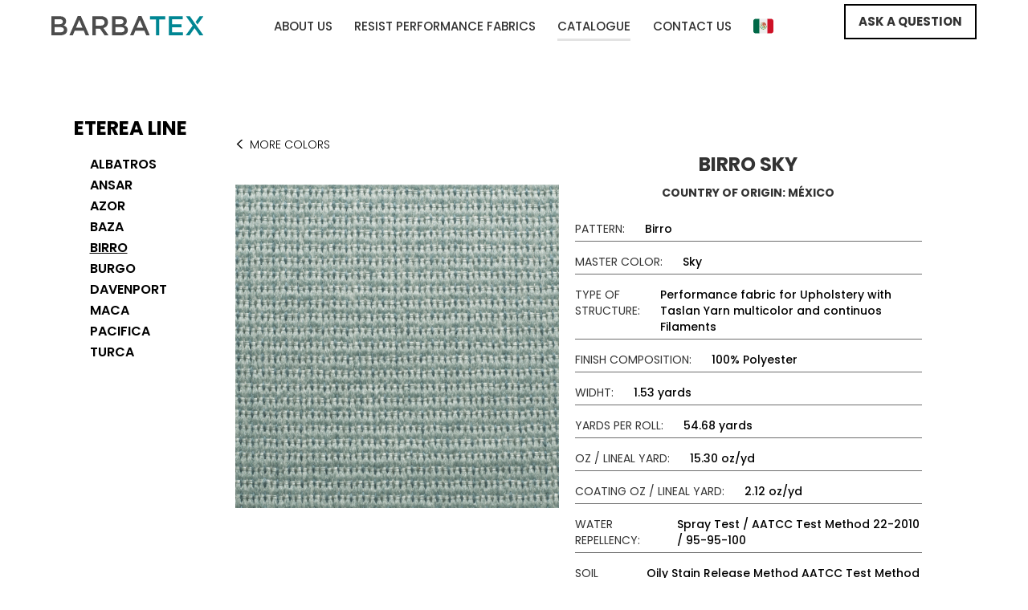

--- FILE ---
content_type: text/html; charset=utf-8
request_url: https://www.barbatex.com/en/catalogue/detail/birro?color=Sky
body_size: 15106
content:
<!DOCTYPE html>
<!--  Last Published: Tue Nov 13 2018 00:18:06 GMT+0000 (UTC)  -->
  <html lang="en" data-wf-page="5be36486205f4ee37e9ec31e" data-wf-site="5be07b4b861309968b86efd5">
<head>
  <meta charset="utf-8">
  <title>BARBATEX | Manufacture and distribution of upholstery and decoration</title>
  <meta content="width=device-width, initial-scale=1" name="viewport">
  
  <link href="https://www.barbatex.com/assets/css/normalize.css" rel="stylesheet" type="text/css">
  <link href="https://www.barbatex.com/assets/css/components.css" rel="stylesheet" type="text/css">
  <link href="https://www.barbatex.com/assets/css/barbatex.css" rel="stylesheet" type="text/css">
  <link rel="stylesheet" href="https://www.barbatex.com/assets/css/magnific-popup.css" type="text/css">
  <link href="https://www.barbatex.com/assets/css/catalogo-barbatex.css" rel="stylesheet" type="text/css">  <link href="https://www.barbatex.com/assets/css/swiper.min.css" rel="stylesheet" type="text/css">
  <script src="https://ajax.googleapis.com/ajax/libs/webfont/1.4.7/webfont.js" type="text/javascript"></script>
  <script type="text/javascript">
      WebFont.load({
        google: {
          families: ["Poppins:100,100italic,200,200italic,300,300italic,regular,italic,500,500italic,600,600italic,700,700italic,800,800italic,900,900italic:devanagari,latin-ext,latin"]
        }
      });
    </script>
  <!-- [if lt IE 9]><script src="https://cdnjs.cloudflare.com/ajax/libs/html5shiv/3.7.3/html5shiv.min.js" type="text/javascript"></script><![endif] -->
  <script type="text/javascript">
      ! function(o, c) {
        var n = c.documentElement,
          t = " w-mod-";
        n.className += t + "js", ("ontouchstart" in o || o.DocumentTouch && c instanceof DocumentTouch) && (n.className += t + "touch")
      }(window, document);
    </script>
  <link href="https://www.barbatex.com/assets/images/favicon.png" rel="shortcut icon" type="image/x-icon">
  <link href="https://www.barbatex.com/assets/images/webclip.png" rel="apple-touch-icon">

</head>
<body class="body">
  <div class="menu-phone">
  <div class="div-navigation-phone div-navigation">
    <a href="#" class="btn-close-menu w-inline-block">
      <div>X</div>
    </a>
    <a href="https://www.barbatex.com/en/about-us" class="link-nav w-inline-block ">
      <div>ABOUT US</div>
    </a>
    <a href="https://www.barbatex.com/en/resist-performance" class="link-nav w-inline-block ">
      <div>RESIST PERFORMANCE FABRICS</div>
    </a>
    <div data-delay="0" class="dropdown w-dropdown">
        <div class="link-nav drop-nav w-dropdown-toggle">
          <div>CATALOGUE</div>
        </div>
        <nav class="dropdown-list w-dropdown-list">
          <a href="https://www.barbatex.com/en/catalogue/resist-line" class="w-dropdown-link">RESIST LINE</a>
          <a href="https://www.barbatex.com/en/catalogue/eterea-line" class="w-dropdown-link">ETEREA LINE</a>
        </nav>
    </div>
    <a href="https://www.barbatex.com/en/contact-us" class="link-nav w-inline-block ">
      <div>CONTACT US</div>
    </a>
    <a href="https://www.barbatex.com/es" class="link-nav link-nav-flag w-inline-block">
      <img src="https://www.barbatex.com/assets/images/mexico.svg" alt="" style="w">
    </a>
    <a href="#" class="btn-question w-inline-block">
      <div>ASK A QUESTION</div>
    </a>
  </div>
</div>
<div class="menu-question">
  <div class="div-navigation-question">
    <a href="#" class="btn-close-question w-inline-block">
      <div>X</div>
    </a>
    <div class="header-question">
      <h2 class="heading-question">ASK A QUESTION</h2>
      <p>Fill in the fields and our manager will contact you.</p>
    </div>
    <div class="form-question w-form">
      
            <form id="email-form" name="email-form" class="email-form" data-name="Email Form" class="w-clearfix" method="post" action="contactForm/sendMessage">
        <input type="hidden" name="CRAFT_CSRF_TOKEN" value="v6bA7gm~4Dm8M6V4X0tFH3fUPkiZbgSDJfBXeNEo">
        <input type="hidden" name="action" value="contactForm/sendMessage">
        <input type="hidden" name="subject" value="Pregunta">
        <style media="screen">
          input#preferredKitten { display: none; }
        </style>
        <input id="preferredKitten" name="pedrada" type="text">
        <label for="telefono" class="field-label">Phone</label>
        <input type="tel" class="text-field w-input" maxlength="256" name="message[Teléfono]" data-name="telefono" id="telefono" required data-msg="Field required">

        <label for="email" class="field-label">E-mail</label>
        <input type="email" class="text-field w-input" maxlength="256" name="fromEmail" data-name="Email" id="email" required data-msg="Field required">

        <label class="field-label">Question</label>
        <textarea id="field" name="message[Pregunta]" maxlength="5000" required data-msg="Field required" class="text-field w-input"></textarea>

        <input type="submit" value="To send" data-wait="Sending..." class="submit-button w-button">
      </form>
      <div class="w-form-done">
        <div>Thank you! Your submission has been received!</div>
      </div>
      <div class="w-form-fail">
        <div>Oops! Something went wrong while submitting the form.</div>
      </div>
    </div>
  </div>
</div>
<div class="header">
  <a href="https://www.barbatex.com/en" class="link-brand w-inline-block">
    <img src="https://www.barbatex.com/assets/images/barbatex-logo.svg" alt="" class="image-brand">
  </a>
  <div class="div-navigation w-hidden-medium w-hidden-small w-hidden-tiny">
    <a href="https://www.barbatex.com/en/about-us" class="link-nav w-inline-block">
      <div>ABOUT US</div>
    </a>
    <a href="https://www.barbatex.com/en/resist-performance" class="link-nav w-inline-block">
      <div>RESIST PERFORMANCE FABRICS</div>
    </a>
    <div href="#" class="link-nav link-nav-current w-inline-block w--current ">
      <div>CATALOGUE</div>
      <div class="drop-down-catalogue">
            <a href="https://www.barbatex.com/en/catalogue/resist-line" class="link-drop">RESIST LINE</a>
            <a href="https://www.barbatex.com/en/catalogue/eterea-line" class="link-drop">ETEREA LINE</a>
      </div>
    </div>
    <a href="https://www.barbatex.com/en/contact-us" class="link-nav w-inline-block">
      <div>CONTACT US</div>
    </a>
    <a href="https://www.barbatex.com/es" class="link-nav link-nav-flag w-inline-block">
      <img src="https://www.barbatex.com/assets/images/mexico.svg" alt="" style="">
    </a>
  </div>
  <div class="div-navigation-menu">
    <a href="#" class="btn-question w-hidden-medium w-hidden-small w-hidden-tiny w-inline-block">
      <div>ASK A QUESTION</div>
    </a><a href="#" class="link-icon-menu w-hidden-main w-inline-block"><img src="https://www.barbatex.com/assets/images/menu-button.svg" alt="" class="icon-menu"></a></div>
</div>


  <div class="section-list">


      <!-- Swiper -->
  <div class="container-swiper-navigation">
  <div class="swiper-container swiper-navigation">
    <div class="swiper-wrapper">
                    <div class="swiper-slide swiper-slide-navigation">
          <div class="swiper-slide swiper-slide-navigation">
            <a href="https://www.barbatex.com/en/catalogue/albatros" class="link-catalogue link-catalogue-list ">Albatros</a>
          </div>
        </div>
              <div class="swiper-slide swiper-slide-navigation">
          <div class="swiper-slide swiper-slide-navigation">
            <a href="https://www.barbatex.com/en/catalogue/anzar" class="link-catalogue link-catalogue-list ">Ansar</a>
          </div>
        </div>
              <div class="swiper-slide swiper-slide-navigation">
          <div class="swiper-slide swiper-slide-navigation">
            <a href="https://www.barbatex.com/en/catalogue/azor" class="link-catalogue link-catalogue-list ">Azor</a>
          </div>
        </div>
              <div class="swiper-slide swiper-slide-navigation">
          <div class="swiper-slide swiper-slide-navigation">
            <a href="https://www.barbatex.com/en/catalogue/baza" class="link-catalogue link-catalogue-list ">Baza</a>
          </div>
        </div>
              <div class="swiper-slide swiper-slide-navigation">
          <div class="swiper-slide swiper-slide-navigation">
            <a href="https://www.barbatex.com/en/catalogue/birro" class="link-catalogue link-catalogue-list link-catalogue-current">Birro</a>
          </div>
        </div>
              <div class="swiper-slide swiper-slide-navigation">
          <div class="swiper-slide swiper-slide-navigation">
            <a href="https://www.barbatex.com/en/catalogue/burgo" class="link-catalogue link-catalogue-list ">Burgo</a>
          </div>
        </div>
              <div class="swiper-slide swiper-slide-navigation">
          <div class="swiper-slide swiper-slide-navigation">
            <a href="https://www.barbatex.com/en/catalogue/davenport" class="link-catalogue link-catalogue-list ">Davenport</a>
          </div>
        </div>
              <div class="swiper-slide swiper-slide-navigation">
          <div class="swiper-slide swiper-slide-navigation">
            <a href="https://www.barbatex.com/en/catalogue/maca" class="link-catalogue link-catalogue-list ">Maca</a>
          </div>
        </div>
              <div class="swiper-slide swiper-slide-navigation">
          <div class="swiper-slide swiper-slide-navigation">
            <a href="https://www.barbatex.com/en/catalogue/pacífica" class="link-catalogue link-catalogue-list ">Pacifica</a>
          </div>
        </div>
              <div class="swiper-slide swiper-slide-navigation">
          <div class="swiper-slide swiper-slide-navigation">
            <a href="https://www.barbatex.com/en/catalogue/turca" class="link-catalogue link-catalogue-list ">Turca</a>
          </div>
        </div>
          </div>


  </div>
  <!-- Add Arrows -->
    <div class="swiper-button-next btn-navigation"></div>
    <div class="swiper-button-prev btn-navigation"></div>
  </div>
  <!-- End-Swiper -->


    <div class="navigation-catalogue navigation-catalogue-list w-hidden-medium w-hidden-small w-hidden-tiny">
      <h3 class="heading-navigation-catalogue">Eterea Line</h3>
              <a href="https://www.barbatex.com/en/catalogue/albatros" class="link-catalogue link-catalogue-list  w--current">Albatros</a>
              <a href="https://www.barbatex.com/en/catalogue/anzar" class="link-catalogue link-catalogue-list  w--current">Ansar</a>
              <a href="https://www.barbatex.com/en/catalogue/azor" class="link-catalogue link-catalogue-list  w--current">Azor</a>
              <a href="https://www.barbatex.com/en/catalogue/baza" class="link-catalogue link-catalogue-list  w--current">Baza</a>
              <a href="https://www.barbatex.com/en/catalogue/birro" class="link-catalogue link-catalogue-list link-catalogue-current w--current">Birro</a>
              <a href="https://www.barbatex.com/en/catalogue/burgo" class="link-catalogue link-catalogue-list  w--current">Burgo</a>
              <a href="https://www.barbatex.com/en/catalogue/davenport" class="link-catalogue link-catalogue-list  w--current">Davenport</a>
              <a href="https://www.barbatex.com/en/catalogue/maca" class="link-catalogue link-catalogue-list  w--current">Maca</a>
              <a href="https://www.barbatex.com/en/catalogue/pacífica" class="link-catalogue link-catalogue-list  w--current">Pacifica</a>
              <a href="https://www.barbatex.com/en/catalogue/turca" class="link-catalogue link-catalogue-list  w--current">Turca</a>
          </div>



    <div class="contain-catalogue-list contain-catalogue-detail">

      <a href="https://www.barbatex.com/en/catalogue/birro" class="link-arrow-back w-inline-block">
        <div class="span-arrow-back">&lt;</div>
        <div>MORE COLORS</div>
      </a>

      <div class="div-catalogue-detail">
                                                                                                                                                                                                                                                                                                                                                  <img class="div-block-image-catalogue"  src="http://www.barbatex.com/assets/imagenes-telas/birro-sky.jpg">
                                                                                                                                                
        <div class="div-block-text-catalogue">
                                                                                                                                                                                                                                                                                                                                                                                                              <h3>BIRRO SKY</h3>
                                                                                                                                                                                          <p class="paragraph-country">COUNTRY OF ORIGIN: MÉXICO</p>

          <ul class="w-list-unstyled">
            <li class="list-item">
              <div class="text-block-list-catalogue">PATTERN:</div>
              <div class="text-block-list-catalogue-ans">Birro</div>
            </li>
            <li class="list-item">
              <div class="text-block-list-catalogue">MASTER COLOR:</div>
                                                                                                                                                                                                                                                                                                                                                                                                                                                                                                                                                              <div class="text-block-list-catalogue-ans">Sky</div>
                                                                                                                                                                                                                                                            </li>
            <li class="list-item">
              <div class="text-block-list-catalogue">TYPE OF STRUCTURE:</div>
              <div class="text-block-list-catalogue-ans">Performance fabric for Upholstery with Taslan Yarn multicolor  and continuos Filaments</div>
            </li>
            <li class="list-item">
              <div class="text-block-list-catalogue">FINISH COMPOSITION:</div>
              <div class="text-block-list-catalogue-ans">100% Polyester</div>
            </li>
            <li class="list-item">
              <div class="text-block-list-catalogue">WIDHT:</div>
              <div class="text-block-list-catalogue-ans">1.53 yards</div>
            </li>
            <li class="list-item">
              <div class="text-block-list-catalogue">YARDS PER ROLL:</div>
              <div class="text-block-list-catalogue-ans">54.68 yards</div>
            </li>
            <li class="list-item">
              <div class="text-block-list-catalogue">OZ / LINEAL YARD:</div>
              <div class="text-block-list-catalogue-ans">15.30 oz/yd</div>
            </li>
            <li class="list-item">
              <div class="text-block-list-catalogue">COATING OZ / LINEAL YARD:</div>
              <div class="text-block-list-catalogue-ans">2.12 oz/yd</div>
            </li>
            <li class="list-item">
              <div class="text-block-list-catalogue">WATER REPELLENCY:</div>
              <div class="text-block-list-catalogue-ans">Spray Test / AATCC Test Method 22-2010 / 95-95-100</div>
            </li>
            <li class="list-item">
              <div class="text-block-list-catalogue">SOIL RELEASE:</div>
              <div class="text-block-list-catalogue-ans">Oily Stain Release Method  AATCC Test Method 130-2015  Grade 5</div>
            </li>
                          <li class="list-item">
                <div class="text-block-list-catalogue">BREAKING STRENGTH:</div>
                <div class="text-block-list-catalogue-ans">ASTM D5034-09 (Grab) / Warp 200 lbf   Fill 200 lbf</div>
              </li>
                                      <li class="list-item">
                <div class="text-block-list-catalogue">TEARING STRENGTH:</div>
                <div class="text-block-list-catalogue-ans">ASTM D2261-13 (Tongue) /  Warp 17 lbf    Fill 27.09 lbf</div>
              </li>
                                      <li class="list-item">
                <div class="text-block-list-catalogue">YARN SLIPPAGE:</div>
                <div class="text-block-list-catalogue-ans">ASTM D434-95 / Warp -50Lb con .5mm   Fill -50Lb con .3 mm</div>
              </li>
                                      <li class="list-item">
                <div class="text-block-list-catalogue">SURFACE ABRASION:</div>
                <div class="text-block-list-catalogue-ans">ASTM D4157-13 (#10 Cotton Duck Abradant) 4lb Tension, 3lb Load / Passed 50,000 cycles</div>
              </li>
                                      <li class="list-item">
                <div class="text-block-list-catalogue">RESISTANCE TO PILLING:</div>
                <div class="text-block-list-catalogue-ans">ASTM D3511-16 (Brush) / 3- Moderate pilling</div>
              </li>
                      </ul>
        </div>
      </div>

      <div class="div-bloc-productos-relacioneados w-clearfix">
        <h3 class="heading-navigation-catalogue">RELATED PRODUCTS</h3>
        <div class="container-swiper-catalogo" style="">
        <div class="swiper-container swiper-catalogo">
          <div class="swiper-wrapper">
                          <div class="swiper-slide swiper-slide-catalogo">
                <a href="https://www.barbatex.com/en/catalogue/detail/birro?color=Natural" class="link-cloth link-cloth-swiper w-inline-block w--current">
                                    <div class="image-cloth" style="background-image: url('http://www.barbatex.com/assets/imagenes-telas/birro-natural.jpg');"></div>
                  <div class="text-catalogue-list">Natural</div>
                </a>
              </div>
                          <div class="swiper-slide swiper-slide-catalogo">
                <a href="https://www.barbatex.com/en/catalogue/detail/birro?color=Cloud" class="link-cloth link-cloth-swiper w-inline-block w--current">
                                    <div class="image-cloth" style="background-image: url('http://www.barbatex.com/assets/imagenes-telas/birro-cloud.jpg');"></div>
                  <div class="text-catalogue-list">Cloud</div>
                </a>
              </div>
                          <div class="swiper-slide swiper-slide-catalogo">
                <a href="https://www.barbatex.com/en/catalogue/detail/birro?color=Beige" class="link-cloth link-cloth-swiper w-inline-block w--current">
                                    <div class="image-cloth" style="background-image: url('http://www.barbatex.com/assets/imagenes-telas/birro-beige.jpg');"></div>
                  <div class="text-catalogue-list">Beige</div>
                </a>
              </div>
                          <div class="swiper-slide swiper-slide-catalogo">
                <a href="https://www.barbatex.com/en/catalogue/detail/birro?color=Sand" class="link-cloth link-cloth-swiper w-inline-block w--current">
                                    <div class="image-cloth" style="background-image: url('http://www.barbatex.com/assets/imagenes-telas/birro-sand.jpg');"></div>
                  <div class="text-catalogue-list">Sand</div>
                </a>
              </div>
                          <div class="swiper-slide swiper-slide-catalogo">
                <a href="https://www.barbatex.com/en/catalogue/detail/birro?color=Buttercream" class="link-cloth link-cloth-swiper w-inline-block w--current">
                                    <div class="image-cloth" style="background-image: url('http://www.barbatex.com/assets/imagenes-telas/birro-buttercream.jpg');"></div>
                  <div class="text-catalogue-list">Buttercream</div>
                </a>
              </div>
                      </div>
          <!-- Add Pagination -->
          <div class="swiper-pagination pag-catalogue"></div>
        </div>
          <!-- Add Arrows -->
          <div class="swiper-button-next btn-catalogue"></div>
          <div class="swiper-button-prev btn-catalogue"></div>
        </div>
      </div>


    </div>
  </div>
  
<div id="contact" class="footer">
  <div class="container-footer w-container">
    <h2 id="h-message" class="heading-footer w-hidden-small w-hidden-tiny">MORE BARBATEX</h2>
    <h2 class="heading-footer-phone w-hidden-main w-hidden-medium">MORE BARBATEX</h2>
    <div id="h-scroll-message" class="header-footer">
      <h4>CONTACT US</h4>
      <h4 class="w-hidden-small w-hidden-tiny">VISIT US</h4>
    </div>
    <div class="header-footer header-contact">
      <div class="container-contact">
        <div class="div-block"><img src="https://www.barbatex.com/assets/images/if_phone-square_1608789.svg" alt="" class="icon">
          <div><a href="tel:+523338379813" style="text-decoration:none;color:#333;">Phone: +52 33 3837 98 13</a></div>
        </div>
        <div class="div-block"><img src="https://www.barbatex.com/assets/images/if_whatsapp__logo__social_media__icons_2986186.svg" alt="" class="icon">
          <div><a href="https://api.whatsapp.com/send?phone=+523316038487&text=Quisiera_información_de_sus_productos_Barbatex" style="text-decoration:none;color:#333;">Whatsapp: +52 33 1603 8487</a></div>
        </div>
        <div class="div-block"><img src="https://www.barbatex.com/assets/images/if_aiga_mail_bg_134145.svg" alt="" class="icon">
          <div>customerservice@barbatex.com</div>
        </div>
      </div>
      <div class="container-addres w-hidden-small w-hidden-tiny">
        <h4>BARBATEX S.A DE C.V</h4>
        <p>568 José Luis G. Cuevas St Sutaj<br>Guadalajara, Jal, México 44840</p>
      </div>
    </div>
    <p>Follow us</p>
    <div class="div-block"><a href="#" class="icon-red w-inline-block"><img src="https://www.barbatex.com/assets/images/facebook-icono.svg" alt=""></a><a href="#" class="icon-red w-inline-block"><img src="https://www.barbatex.com/assets/images/instagram-icono.svg" alt=""></a><a href="#" class="icon-red w-inline-block"><img src="https://www.barbatex.com/assets/images/if_pinterest_324891.svg" alt=""></a></div>
    <div class="header-footer w-hidden-main w-hidden-medium">
      <h4 class="w-hidden-small w-hidden-tiny">CONTACT US</h4>
      <h4>VISIT US</h4>
    </div>
    <div class="container-addres w-hidden-main w-hidden-medium">
      <h4>BARBATEX S.A DE C.V</h4>
      <p>568 José Luis G. Cuevas St Sutaj<br>Guadalajara, Jal, México 44840</p>
    </div>
    <a href="#" class="btn-send w-inline-block">
      <div>SEND US A MESSAGE</div>
    </a>
  </div>
  <div class="div-block-rights">
    <div class="div-rights">
      <div>© 2018. All rights Reserved</div>
      <div><a href="https://www.barbatex.com/en/privacy-politics" target="_blank" class="link">Privacy Policy</a></div>
    </div>
  </div>
  <div class="pop-message">
    <h2 class="heading-footer h-message">SEND US A MESSAGE</h2>
    <div class="w-form">
      
            <form id="email-form-2" name="email-form-2" class="email-form-2" data-name="Email Form 2" method="post" action="contactForm/sendMessage">
        <input type="hidden" name="CRAFT_CSRF_TOKEN" value="v6bA7gm~4Dm8M6V4X0tFH3fUPkiZbgSDJfBXeNEo">
        <input type="hidden" name="action" value="contactForm/sendMessage">
        <input type="hidden" name="subject" value="Contacto comentarios">
        <style media="screen">
          input#preferredKitten { display: none; }
        </style>
        <input id="preferredKitten" name="pedrada" type="text">
        <input type="text" class="w-input" maxlength="256" name="message[Nombre]" data-name="Name" placeholder="Name" id="name"  required data-msg="Field required">

        <input type="email" class="w-input" maxlength="256" name="fromEmail" data-name="email" placeholder="E-mail" id="email" required data-msg="Field required">

        <textarea id="commentary" name="message[Comentario]" placeholder="Commentary" maxlength="5000" data-name="commentary" required data-msg="Field required" class="textarea w-input"></textarea>

        <input type="submit" value="Send" data-wait="Please wait..." class="btn-message w-button">
      </form>
      <div class="w-form-done">
        <div>Thank you! Your submission has been received!</div>
      </div>
      <div class="w-form-fail">
        <div>Oops! Something went wrong while submitting the form.</div>
      </div>
    </div>
    <a href="#" class="btn-close-message w-inline-block">
      <div>X</div>
    </a>
  </div>
</div>

<!--

  <div data-w-id="41eb8f70-e082-fd14-698e-2586d9423ef4" class="navigation-section w-hidden-small w-hidden-tiny" style="opacity: 0">
    <a href="#section-45-years" class="link-nav-sections w-inline-block">
      <div data-w-id="8d93c9df-e0cb-de7a-ea73-1a294d27c7d7" class="line-nav-1 line-nav"></div>
    </a>
    <a href="#div-section-design" class="link-nav-sections w-inline-block">
      <div data-w-id="b14f8051-a097-059a-d50c-c00123ea944e" class="line-nav-2 line-nav"></div>
    </a>
    <a href="#section-quality" class="link-nav-sections w-inline-block">
      <div data-w-id="a25e2277-40f3-f56c-85c6-81663ce4f69e" class="line-nav-3 line-nav"></div>
    </a>
    <a href="#section-resist" class="link-nav-sections w-inline-block">
      <div data-w-id="02b94c0b-8d07-996c-5660-ba374b7b676e" class="line-nav-4 line-nav"></div>
    </a>
    <a href="#section-clean" class="link-nav-sections w-inline-block">
      <div data-w-id="672f6315-9e4c-8f60-dd00-febba7060b8a" class="line-nav-5 line-nav"></div>
    </a>
  </div>

-->
  <script src="https://code.jquery.com/jquery-3.3.1.min.js" type="text/javascript" integrity="sha256-FgpCb/KJQlLNfOu91ta32o/NMZxltwRo8QtmkMRdAu8=" crossorigin="anonymous"></script>
  <script src="https://www.barbatex.com/assets/js/barbatex.js" type="text/javascript"></script>
  <script async="" defer="" src="https://cdn.jsdelivr.net/npm/jquery-validation@1.17.0/dist/jquery.validate.js"></script>
  <script src="https://www.barbatex.com/assets/js/main.js" type="text/javascript"></script>
  <script src="https://www.barbatex.com/assets/js/swiper.min.js" type="text/javascript"></script>  <script src="https://www.barbatex.com/assets/js/jquery.magnific-popup.js" type="text/javascript"></script>

  <script type="text/javascript">
    $(document).ready(function() {
  $('.popup-youtube, .popup-vimeo, .popup-gmaps').magnificPopup({
    disableOn: 700,
    type: 'iframe',
    mainClass: 'mfp-fade',
    removalDelay: 160,
    preloader: false,

    fixedContentPos: false
  });
});
  </script>


  <!-- [if lte IE 9]><script src="https://cdnjs.cloudflare.com/ajax/libs/placeholders/3.0.2/placeholders.min.js"></script><![endif] -->
</body>
</html>
<script type="text/javascript">
/*<![CDATA[*/
if (typeof(console) == 'object' && typeof(console.groupCollapsed) == 'function')
{
	console.groupCollapsed("Application Log");

		console.groupCollapsed("GET Info");
	console.log("\x5B12\x3A32\x3A52.534\x5D\x5Binfo\x5D\x5Bapplication\x5D\x0A");
	console.groupEnd();
	console.groupCollapsed("Información de COOKIE");
	console.log("\x5B12\x3A32\x3A52.534\x5D\x5Binfo\x5D\x5Bapplication\x5D\x0A\x24_GET\x3Darray\x20\x28\x0A\x20\x20\x27p\x27\x20\x3D\x3E\x20\x27en\x2Fcatalogue\x2Fdetail\x2Fbirro\x27,\x0A\x20\x20\x27color\x27\x20\x3D\x3E\x20\x27Sky\x27,\x0A\x29\x0A\x0A");
	console.groupEnd();
	console.groupCollapsed("SERVER Info");
	console.log("\x5B12\x3A32\x3A52.534\x5D\x5Binfo\x5D\x5Bapplication\x5D\x0A\x24_SERVER\x3Darray\x20\x28\x0A\x20\x20\x27CONTEXT_DOCUMENT_ROOT\x27\x20\x3D\x3E\x20\x27\x2Fhome\x2Fbarbatex\x2Fpublic_html\x27,\x0A\x20\x20\x27CONTEXT_PREFIX\x27\x20\x3D\x3E\x20\x27\x27,\x0A\x20\x20\x27DOCUMENT_ROOT\x27\x20\x3D\x3E\x20\x27\x2Fhome\x2Fbarbatex\x2Fpublic_html\x27,\x0A\x20\x20\x27GATEWAY_INTERFACE\x27\x20\x3D\x3E\x20\x27CGI\x2F1.1\x27,\x0A\x20\x20\x27HTTPS\x27\x20\x3D\x3E\x20\x27on\x27,\x0A\x20\x20\x27HTTP_ACCEPT\x27\x20\x3D\x3E\x20\x27text\x2Fhtml,application\x2Fxhtml\x2Bxml,application\x2Fxml\x3Bq\x3D0.9,image\x2Fwebp,image\x2Fapng,\x2A\x2F\x2A\x3Bq\x3D0.8,application\x2Fsigned\x2Dexchange\x3Bv\x3Db3\x3Bq\x3D0.9\x27,\x0A\x20\x20\x27HTTP_ACCEPT_ENCODING\x27\x20\x3D\x3E\x20\x27gzip,\x20deflate,\x20br\x27,\x0A\x20\x20\x27HTTP_CACHE_CONTROL\x27\x20\x3D\x3E\x20\x27no\x2Dcache\x27,\x0A\x20\x20\x27HTTP_CONNECTION\x27\x20\x3D\x3E\x20\x27keep\x2Dalive\x27,\x0A\x20\x20\x27HTTP_HOST\x27\x20\x3D\x3E\x20\x27www.barbatex.com\x27,\x0A\x20\x20\x27HTTP_PRAGMA\x27\x20\x3D\x3E\x20\x27no\x2Dcache\x27,\x0A\x20\x20\x27HTTP_SEC_FETCH_DEST\x27\x20\x3D\x3E\x20\x27document\x27,\x0A\x20\x20\x27HTTP_SEC_FETCH_MODE\x27\x20\x3D\x3E\x20\x27navigate\x27,\x0A\x20\x20\x27HTTP_SEC_FETCH_SITE\x27\x20\x3D\x3E\x20\x27none\x27,\x0A\x20\x20\x27HTTP_SEC_FETCH_USER\x27\x20\x3D\x3E\x20\x27\x3F1\x27,\x0A\x20\x20\x27HTTP_UPGRADE_INSECURE_REQUESTS\x27\x20\x3D\x3E\x20\x271\x27,\x0A\x20\x20\x27HTTP_USER_AGENT\x27\x20\x3D\x3E\x20\x27Mozilla\x2F5.0\x20\x28Macintosh\x3B\x20Intel\x20Mac\x20OS\x20X\x2010_15_7\x29\x20AppleWebKit\x2F537.36\x20\x28KHTML,\x20like\x20Gecko\x29\x20Chrome\x2F131.0.0.0\x20Safari\x2F537.36\x3B\x20ClaudeBot\x2F1.0\x3B\x20\x2Bclaudebot\x40anthropic.com\x29\x27,\x0A\x20\x20\x27HTTP_X_HTTPS\x27\x20\x3D\x3E\x20\x271\x27,\x0A\x20\x20\x27PATH\x27\x20\x3D\x3E\x20\x27\x2Fbin\x3A\x2Fusr\x2Fbin\x27,\x0A\x20\x20\x27QUERY_STRING\x27\x20\x3D\x3E\x20\x27p\x3Den\x2Fcatalogue\x2Fdetail\x2Fbirro\x26color\x3DSky\x27,\x0A\x20\x20\x27REDIRECT_HTTPS\x27\x20\x3D\x3E\x20\x27on\x27,\x0A\x20\x20\x27REDIRECT_QUERY_STRING\x27\x20\x3D\x3E\x20\x27p\x3Den\x2Fcatalogue\x2Fdetail\x2Fbirro\x26color\x3DSky\x27,\x0A\x20\x20\x27REDIRECT_SCRIPT_URI\x27\x20\x3D\x3E\x20\x27https\x3A\x2F\x2Fwww.barbatex.com\x2Fen\x2Fcatalogue\x2Fdetail\x2Fbirro\x27,\x0A\x20\x20\x27REDIRECT_SCRIPT_URL\x27\x20\x3D\x3E\x20\x27\x2Fen\x2Fcatalogue\x2Fdetail\x2Fbirro\x27,\x0A\x20\x20\x27REDIRECT_SSL_TLS_SNI\x27\x20\x3D\x3E\x20\x27www.barbatex.com\x27,\x0A\x20\x20\x27REDIRECT_STATUS\x27\x20\x3D\x3E\x20\x27200\x27,\x0A\x20\x20\x27REDIRECT_UNIQUE_ID\x27\x20\x3D\x3E\x20\x27aWzS9EG\x2DUSlCGq5bjhgOEQAAAAo\x27,\x0A\x20\x20\x27REDIRECT_URL\x27\x20\x3D\x3E\x20\x27\x2Fen\x2Fcatalogue\x2Fdetail\x2Fbirro\x27,\x0A\x20\x20\x27REMOTE_ADDR\x27\x20\x3D\x3E\x20\x273.142.70.47\x27,\x0A\x20\x20\x27REMOTE_PORT\x27\x20\x3D\x3E\x20\x2736958\x27,\x0A\x20\x20\x27REQUEST_METHOD\x27\x20\x3D\x3E\x20\x27GET\x27,\x0A\x20\x20\x27REQUEST_SCHEME\x27\x20\x3D\x3E\x20\x27https\x27,\x0A\x20\x20\x27REQUEST_URI\x27\x20\x3D\x3E\x20\x27\x2Fen\x2Fcatalogue\x2Fdetail\x2Fbirro\x3Fcolor\x3DSky\x27,\x0A\x20\x20\x27SCRIPT_FILENAME\x27\x20\x3D\x3E\x20\x27\x2Fhome\x2Fbarbatex\x2Fpublic_html\x2Findex.php\x27,\x0A\x20\x20\x27SCRIPT_NAME\x27\x20\x3D\x3E\x20\x27\x2Findex.php\x27,\x0A\x20\x20\x27SCRIPT_URI\x27\x20\x3D\x3E\x20\x27https\x3A\x2F\x2Fwww.barbatex.com\x2Fen\x2Fcatalogue\x2Fdetail\x2Fbirro\x27,\x0A\x20\x20\x27SCRIPT_URL\x27\x20\x3D\x3E\x20\x27\x2Fen\x2Fcatalogue\x2Fdetail\x2Fbirro\x27,\x0A\x20\x20\x27SERVER_ADDR\x27\x20\x3D\x3E\x20\x27107.161.177.162\x27,\x0A\x20\x20\x27SERVER_ADMIN\x27\x20\x3D\x3E\x20\x27webmaster\x40barbatex.com\x27,\x0A\x20\x20\x27SERVER_NAME\x27\x20\x3D\x3E\x20\x27www.barbatex.com\x27,\x0A\x20\x20\x27SERVER_PORT\x27\x20\x3D\x3E\x20\x27443\x27,\x0A\x20\x20\x27SERVER_PROTOCOL\x27\x20\x3D\x3E\x20\x27HTTP\x2F1.1\x27,\x0A\x20\x20\x27SERVER_SIGNATURE\x27\x20\x3D\x3E\x20\x27\x27,\x0A\x20\x20\x27SERVER_SOFTWARE\x27\x20\x3D\x3E\x20\x27Apache\x27,\x0A\x20\x20\x27SSL_TLS_SNI\x27\x20\x3D\x3E\x20\x27www.barbatex.com\x27,\x0A\x20\x20\x27TZ\x27\x20\x3D\x3E\x20\x27America\x2FMexico_City\x27,\x0A\x20\x20\x27UNIQUE_ID\x27\x20\x3D\x3E\x20\x27aWzS9EG\x2DUSlCGq5bjhgOEQAAAAo\x27,\x0A\x20\x20\x27PHP_SELF\x27\x20\x3D\x3E\x20\x27\x2Findex.php\x27,\x0A\x20\x20\x27REQUEST_TIME_FLOAT\x27\x20\x3D\x3E\x201768739572.528153896331787109375,\x0A\x20\x20\x27REQUEST_TIME\x27\x20\x3D\x3E\x201768739572,\x0A\x20\x20\x27argv\x27\x20\x3D\x3E\x20\x0A\x20\x20array\x20\x28\x0A\x20\x20\x20\x200\x20\x3D\x3E\x20\x27p\x3Den\x2Fcatalogue\x2Fdetail\x2Fbirro\x26color\x3DSky\x27,\x0A\x20\x20\x29,\x0A\x20\x20\x27argc\x27\x20\x3D\x3E\x201,\x0A\x29");
	console.groupEnd();
	console.groupCollapsed("Logs");
	console.log("\x5B12\x3A32\x3A52.555\x5D\x5Btrace\x5D\x5Bsystem.CModule\x5D\x0ALoading\x20\x22cache\x22\x20application\x20component\x0Ain\x20\x2Fhome\x2Fbarbatex\x2Fpublic_html\x2Fcraft\x2Fapp\x2Fetc\x2Fweb\x2FWebApp.php\x20\x28596\x29\x0Ain\x20\x2Fhome\x2Fbarbatex\x2Fpublic_html\x2Fcraft\x2Fapp\x2Fetc\x2Fweb\x2FWebApp.php\x20\x28138\x29\x0Ain\x20\x2Fhome\x2Fbarbatex\x2Fpublic_html\x2Fcraft\x2Fapp\x2Fbootstrap.php\x20\x28192\x29");
	console.log("\x5B12\x3A32\x3A52.556\x5D\x5Btrace\x5D\x5Bsystem.CModule\x5D\x0ALoading\x20\x22path\x22\x20application\x20component\x0Ain\x20\x2Fhome\x2Fbarbatex\x2Fpublic_html\x2Fcraft\x2Fapp\x2Fetc\x2Fweb\x2FWebApp.php\x20\x28596\x29\x0Ain\x20\x2Fhome\x2Fbarbatex\x2Fpublic_html\x2Fcraft\x2Fapp\x2Fetc\x2Fcache\x2FFileCache.php\x20\x2841\x29\x0Ain\x20\x2Fhome\x2Fbarbatex\x2Fpublic_html\x2Fcraft\x2Fapp\x2Fservices\x2FCacheService.php\x20\x28114\x29");
	console.log("\x5B12\x3A32\x3A52.557\x5D\x5Btrace\x5D\x5Bsystem.CModule\x5D\x0ALoading\x20\x22request\x22\x20application\x20component\x0Ain\x20\x2Fhome\x2Fbarbatex\x2Fpublic_html\x2Fcraft\x2Fapp\x2Fetc\x2Fweb\x2FWebApp.php\x20\x28596\x29\x0Ain\x20\x2Fhome\x2Fbarbatex\x2Fpublic_html\x2Fcraft\x2Fapp\x2Fetc\x2Fweb\x2FWebApp.php\x20\x28139\x29\x0Ain\x20\x2Fhome\x2Fbarbatex\x2Fpublic_html\x2Fcraft\x2Fapp\x2Fbootstrap.php\x20\x28192\x29");
	console.log("\x5B12\x3A32\x3A52.560\x5D\x5Btrace\x5D\x5Bsystem.caching.Craft\x5CFileCache\x5D\x0AServing\x20\x22usePathInfo\x22\x20from\x20cache\x0Ain\x20\x2Fhome\x2Fbarbatex\x2Fpublic_html\x2Fcraft\x2Fapp\x2Fservices\x2FCacheService.php\x20\x28180\x29\x0Ain\x20\x2Fhome\x2Fbarbatex\x2Fpublic_html\x2Fcraft\x2Fapp\x2Fservices\x2FConfigService.php\x20\x28392\x29\x0Ain\x20\x2Fhome\x2Fbarbatex\x2Fpublic_html\x2Fcraft\x2Fapp\x2Fservices\x2FHttpRequestService.php\x20\x281177\x29");
	console.log("\x5B12\x3A32\x3A52.581\x5D\x5Btrace\x5D\x5Bsystem.CModule\x5D\x0ALoading\x20\x22log\x22\x20application\x20component\x0Ain\x20\x2Fhome\x2Fbarbatex\x2Fpublic_html\x2Fcraft\x2Fapp\x2Fetc\x2Fweb\x2FWebApp.php\x20\x28596\x29\x0Ain\x20\x2Fhome\x2Fbarbatex\x2Fpublic_html\x2Fcraft\x2Fapp\x2Fetc\x2Fweb\x2FWebApp.php\x20\x28140\x29\x0Ain\x20\x2Fhome\x2Fbarbatex\x2Fpublic_html\x2Fcraft\x2Fapp\x2Fbootstrap.php\x20\x28192\x29");
	console.log("\x5B12\x3A32\x3A52.583\x5D\x5Btrace\x5D\x5Bsystem.CModule\x5D\x0ALoading\x20\x22coreMessages\x22\x20application\x20component\x0Ain\x20\x2Fhome\x2Fbarbatex\x2Fpublic_html\x2Fcraft\x2Fapp\x2Fetc\x2Fweb\x2FWebApp.php\x20\x28596\x29\x0Ain\x20\x2Fhome\x2Fbarbatex\x2Fpublic_html\x2Fcraft\x2Fapp\x2Fetc\x2Fweb\x2FWebApp.php\x20\x28143\x29\x0Ain\x20\x2Fhome\x2Fbarbatex\x2Fpublic_html\x2Fcraft\x2Fapp\x2Fbootstrap.php\x20\x28192\x29");
	console.log("\x5B12\x3A32\x3A52.585\x5D\x5Btrace\x5D\x5Bsystem.db.CDbConnection\x5D\x0AOpening\x20DB\x20connection\x0Ain\x20\x2Fhome\x2Fbarbatex\x2Fpublic_html\x2Fcraft\x2Fapp\x2Fetc\x2Fbehaviors\x2FAppBehavior.php\x20\x28871\x29\x0Ain\x20\x2Fhome\x2Fbarbatex\x2Fpublic_html\x2Fcraft\x2Fapp\x2Fetc\x2Fweb\x2FWebApp.php\x20\x28592\x29\x0Ain\x20\x2Fhome\x2Fbarbatex\x2Fpublic_html\x2Fcraft\x2Fapp\x2Fetc\x2Fbehaviors\x2FAppBehavior.php\x20\x2880\x29");
	console.log("\x5B12\x3A32\x3A52.590\x5D\x5Btrace\x5D\x5Bsystem.db.CDbCommand\x5D\x0AQuerying\x20SQL\x3A\x20SHOW\x20TABLES\x20LIKE\x20\x27craft_\x25\x27\x0Ain\x20\x2Fhome\x2Fbarbatex\x2Fpublic_html\x2Fcraft\x2Fapp\x2Fetc\x2Fdb\x2Fschemas\x2FMysqlSchema.php\x20\x28312\x29\x0Ain\x20\x2Fhome\x2Fbarbatex\x2Fpublic_html\x2Fcraft\x2Fapp\x2Fetc\x2Fdb\x2FDbConnection.php\x20\x2890\x29\x0Ain\x20\x2Fhome\x2Fbarbatex\x2Fpublic_html\x2Fcraft\x2Fapp\x2Fetc\x2Fbehaviors\x2FAppBehavior.php\x20\x2898\x29");
	console.log("\x5B12\x3A32\x3A52.590\x5D\x5Bprofile\x5D\x5Bsystem.db.CDbCommand.query\x5D\x0Abegin\x3Asystem.db.CDbCommand.query\x28SHOW\x20TABLES\x20LIKE\x20\x27craft_\x25\x27\x29");
	console.log("\x5B12\x3A32\x3A52.591\x5D\x5Bprofile\x5D\x5Bsystem.db.CDbCommand.query\x5D\x0Aend\x3Asystem.db.CDbCommand.query\x28SHOW\x20TABLES\x20LIKE\x20\x27craft_\x25\x27\x29");
	console.log("\x5B12\x3A32\x3A52.592\x5D\x5Btrace\x5D\x5Bsystem.db.CDbCommand\x5D\x0AQuerying\x20SQL\x3A\x20SELECT\x20\x2A\x0AFROM\x20\x60craft_info\x60\x20LIMIT\x201\x0Ain\x20\x2Fhome\x2Fbarbatex\x2Fpublic_html\x2Fcraft\x2Fapp\x2Fetc\x2Fbehaviors\x2FAppBehavior.php\x20\x28505\x29\x0Ain\x20\x2Fhome\x2Fbarbatex\x2Fpublic_html\x2Fcraft\x2Fapp\x2Fetc\x2Fbehaviors\x2FAppBehavior.php\x20\x28200\x29\x0Ain\x20\x2Fhome\x2Fbarbatex\x2Fpublic_html\x2Fcraft\x2Fapp\x2Fetc\x2Fweb\x2FWebApp.php\x20\x28772\x29");
	console.log("\x5B12\x3A32\x3A52.592\x5D\x5Bprofile\x5D\x5Bsystem.db.CDbCommand.query\x5D\x0Abegin\x3Asystem.db.CDbCommand.query\x28SELECT\x20\x2A\x0AFROM\x20\x60craft_info\x60\x20LIMIT\x201\x29");
	console.log("\x5B12\x3A32\x3A52.599\x5D\x5Bprofile\x5D\x5Bsystem.db.CDbCommand.query\x5D\x0Aend\x3Asystem.db.CDbCommand.query\x28SELECT\x20\x2A\x0AFROM\x20\x60craft_info\x60\x20LIMIT\x201\x29");
	console.log("\x5B12\x3A32\x3A52.602\x5D\x5Btrace\x5D\x5Bsystem.CModule\x5D\x0ALoading\x20\x22userSession\x22\x20application\x20component\x0Ain\x20\x2Fhome\x2Fbarbatex\x2Fpublic_html\x2Fcraft\x2Fapp\x2Fetc\x2Fweb\x2FWebApp.php\x20\x28596\x29\x0Ain\x20\x2Fhome\x2Fbarbatex\x2Fpublic_html\x2Fcraft\x2Fapp\x2Fetc\x2Fweb\x2FWebApp.php\x20\x28168\x29\x0Ain\x20\x2Fhome\x2Fbarbatex\x2Fpublic_html\x2Fcraft\x2Fapp\x2Findex.php\x20\x2873\x29");
	console.log("\x5B12\x3A32\x3A52.605\x5D\x5Btrace\x5D\x5Bsystem.CModule\x5D\x0ALoading\x20\x22httpSession\x22\x20application\x20component\x0Ain\x20\x2Fhome\x2Fbarbatex\x2Fpublic_html\x2Fcraft\x2Fapp\x2Fetc\x2Fweb\x2FWebApp.php\x20\x28596\x29\x0Ain\x20\x2Fhome\x2Fbarbatex\x2Fpublic_html\x2Fcraft\x2Fapp\x2Fetc\x2Fweb\x2FWebApp.php\x20\x28489\x29\x0Ain\x20\x2Fhome\x2Fbarbatex\x2Fpublic_html\x2Fcraft\x2Fapp\x2Fservices\x2FUserSessionService.php\x20\x2893\x29");
	console.log("\x5B12\x3A32\x3A52.606\x5D\x5Btrace\x5D\x5Bsystem.CModule\x5D\x0ALoading\x20\x22session\x22\x20application\x20component\x0Ain\x20\x2Fhome\x2Fbarbatex\x2Fpublic_html\x2Fcraft\x2Fapp\x2Fetc\x2Fweb\x2FWebApp.php\x20\x28596\x29\x0Ain\x20\x2Fhome\x2Fbarbatex\x2Fpublic_html\x2Fcraft\x2Fapp\x2Fservices\x2FUserSessionService.php\x20\x281068\x29\x0Ain\x20\x2Fhome\x2Fbarbatex\x2Fpublic_html\x2Fcraft\x2Fapp\x2Fservices\x2FUserSessionService.php\x20\x28343\x29");
	console.log("\x5B12\x3A32\x3A52.607\x5D\x5Btrace\x5D\x5Bsystem.CModule\x5D\x0ALoading\x20\x22updates\x22\x20application\x20component\x0Ain\x20\x2Fhome\x2Fbarbatex\x2Fpublic_html\x2Fcraft\x2Fapp\x2Fetc\x2Fweb\x2FWebApp.php\x20\x28596\x29\x0Ain\x20\x2Fhome\x2Fbarbatex\x2Fpublic_html\x2Fcraft\x2Fapp\x2Fetc\x2Fweb\x2FWebApp.php\x20\x28216\x29\x0Ain\x20\x2Fhome\x2Fbarbatex\x2Fpublic_html\x2Fcraft\x2Fapp\x2Findex.php\x20\x2873\x29");
	console.log("\x5B12\x3A32\x3A52.608\x5D\x5Btrace\x5D\x5Bsystem.CModule\x5D\x0ALoading\x20\x22plugins\x22\x20application\x20component\x0Ain\x20\x2Fhome\x2Fbarbatex\x2Fpublic_html\x2Fcraft\x2Fapp\x2Fetc\x2Fweb\x2FWebApp.php\x20\x28596\x29\x0Ain\x20\x2Fhome\x2Fbarbatex\x2Fpublic_html\x2Fcraft\x2Fapp\x2Fetc\x2Fweb\x2FWebApp.php\x20\x28258\x29\x0Ain\x20\x2Fhome\x2Fbarbatex\x2Fpublic_html\x2Fcraft\x2Fapp\x2Findex.php\x20\x2873\x29");
	console.log("\x5B12\x3A32\x3A52.609\x5D\x5Btrace\x5D\x5Bsystem.db.CDbCommand\x5D\x0AQuerying\x20SQL\x3A\x20SELECT\x20\x2A\x0AFROM\x20\x60craft_plugins\x60\x0AWHERE\x20enabled\x3D1\x0Ain\x20\x2Fhome\x2Fbarbatex\x2Fpublic_html\x2Fcraft\x2Fapp\x2Fservices\x2FPluginsService.php\x20\x28104\x29\x0Ain\x20\x2Fhome\x2Fbarbatex\x2Fpublic_html\x2Fcraft\x2Fapp\x2Fetc\x2Fweb\x2FWebApp.php\x20\x28258\x29\x0Ain\x20\x2Fhome\x2Fbarbatex\x2Fpublic_html\x2Fcraft\x2Fapp\x2Findex.php\x20\x2873\x29");
	console.log("\x5B12\x3A32\x3A52.609\x5D\x5Bprofile\x5D\x5Bsystem.db.CDbCommand.query\x5D\x0Abegin\x3Asystem.db.CDbCommand.query\x28SELECT\x20\x2A\x0AFROM\x20\x60craft_plugins\x60\x0AWHERE\x20enabled\x3D1\x29");
	console.log("\x5B12\x3A32\x3A52.631\x5D\x5Bprofile\x5D\x5Bsystem.db.CDbCommand.query\x5D\x0Aend\x3Asystem.db.CDbCommand.query\x28SELECT\x20\x2A\x0AFROM\x20\x60craft_plugins\x60\x0AWHERE\x20enabled\x3D1\x29");
	console.log("\x5B12\x3A32\x3A52.718\x5D\x5Btrace\x5D\x5Bsystem.CModule\x5D\x0ALoading\x20\x22messages\x22\x20application\x20component\x0Ain\x20\x2Fhome\x2Fbarbatex\x2Fpublic_html\x2Fcraft\x2Fapp\x2Fetc\x2Fweb\x2FWebApp.php\x20\x28596\x29\x0Ain\x20\x2Fhome\x2Fbarbatex\x2Fpublic_html\x2Fcraft\x2Fapp\x2FCraft.php\x20\x28385\x29\x0Ain\x20\x2Fhome\x2Fbarbatex\x2Fpublic_html\x2Fcraft\x2Fplugins\x2Fcontactform\x2FContactFormPlugin.php\x20\x28111\x29");
	console.log("\x5B12\x3A32\x3A52.718\x5D\x5Btrace\x5D\x5Bsystem.CModule\x5D\x0ALoading\x20\x22i18n\x22\x20application\x20component\x0Ain\x20\x2Fhome\x2Fbarbatex\x2Fpublic_html\x2Fcraft\x2Fapp\x2Fetc\x2Fweb\x2FWebApp.php\x20\x28596\x29\x0Ain\x20\x2Fhome\x2Fbarbatex\x2Fpublic_html\x2Fcraft\x2Fapp\x2Fetc\x2Fbehaviors\x2FAppBehavior.php\x20\x28831\x29\x0Ain\x20\x2Fhome\x2Fbarbatex\x2Fpublic_html\x2Fcraft\x2Fapp\x2Fetc\x2Fbehaviors\x2FAppBehavior.php\x20\x28605\x29");
	console.log("\x5B12\x3A32\x3A52.719\x5D\x5Btrace\x5D\x5Bsystem.db.CDbCommand\x5D\x0AQuerying\x20SQL\x3A\x20SELECT\x20\x60locale\x60\x0AFROM\x20\x60craft_locales\x60\x0AORDER\x20BY\x20\x60sortOrder\x60\x20LIMIT\x201\x0Ain\x20\x2Fhome\x2Fbarbatex\x2Fpublic_html\x2Fcraft\x2Fapp\x2Fservices\x2FLocalizationService.php\x20\x28126\x29\x0Ain\x20\x2Fhome\x2Fbarbatex\x2Fpublic_html\x2Fcraft\x2Fapp\x2Fservices\x2FLocalizationService.php\x20\x28150\x29\x0Ain\x20\x2Fhome\x2Fbarbatex\x2Fpublic_html\x2Fcraft\x2Fapp\x2Fservices\x2FLocalizationService.php\x20\x28162\x29");
	console.log("\x5B12\x3A32\x3A52.719\x5D\x5Bprofile\x5D\x5Bsystem.db.CDbCommand.query\x5D\x0Abegin\x3Asystem.db.CDbCommand.query\x28SELECT\x20\x60locale\x60\x0AFROM\x20\x60craft_locales\x60\x0AORDER\x20BY\x20\x60sortOrder\x60\x20LIMIT\x201\x29");
	console.log("\x5B12\x3A32\x3A52.731\x5D\x5Bprofile\x5D\x5Bsystem.db.CDbCommand.query\x5D\x0Aend\x3Asystem.db.CDbCommand.query\x28SELECT\x20\x60locale\x60\x0AFROM\x20\x60craft_locales\x60\x0AORDER\x20BY\x20\x60sortOrder\x60\x20LIMIT\x201\x29");
	console.log("\x5B12\x3A32\x3A52.745\x5D\x5Btrace\x5D\x5Bsystem.CModule\x5D\x0ALoading\x20\x22urlManager\x22\x20application\x20component\x0Ain\x20\x2Fhome\x2Fbarbatex\x2Fpublic_html\x2Fcraft\x2Fapp\x2Fetc\x2Fweb\x2FWebApp.php\x20\x28596\x29\x0Ain\x20\x2Fhome\x2Fbarbatex\x2Fpublic_html\x2Fcraft\x2Fapp\x2Fetc\x2Fweb\x2FWebApp.php\x20\x28291\x29\x0Ain\x20\x2Fhome\x2Fbarbatex\x2Fpublic_html\x2Fcraft\x2Fapp\x2Findex.php\x20\x2873\x29");
	console.log("\x5B12\x3A32\x3A52.747\x5D\x5Btrace\x5D\x5Bsystem.CModule\x5D\x0ALoading\x20\x22elements\x22\x20application\x20component\x0Ain\x20\x2Fhome\x2Fbarbatex\x2Fpublic_html\x2Fcraft\x2Fapp\x2Fetc\x2Fweb\x2FWebApp.php\x20\x28596\x29\x0Ain\x20\x2Fhome\x2Fbarbatex\x2Fpublic_html\x2Fcraft\x2Fapp\x2Fetc\x2Fweb\x2FUrlManager.php\x20\x28278\x29\x0Ain\x20\x2Fhome\x2Fbarbatex\x2Fpublic_html\x2Fcraft\x2Fapp\x2Fetc\x2Fweb\x2FUrlManager.php\x20\x28137\x29");
	console.log("\x5B12\x3A32\x3A52.749\x5D\x5Btrace\x5D\x5Bsystem.db.CDbCommand\x5D\x0AQuerying\x20SQL\x3A\x20SELECT\x20\x60elements\x60.\x60id\x60,\x20\x60elements\x60.\x60type\x60\x0AFROM\x20\x60craft_elements\x60\x20\x60elements\x60\x0AJOIN\x20\x60craft_elements_i18n\x60\x20\x60elements_i18n\x60\x20ON\x20elements_i18n.elementId\x20\x3D\x20elements.id\x0AWHERE\x20\x28elements_i18n.uri\x20\x3D\x20\x3Auri\x29\x20AND\x20\x28elements_i18n.locale\x20\x3D\x20\x3Alocale\x29\x20AND\x20\x28elements_i18n.enabled\x20\x3D\x201\x29\x20AND\x20\x28elements.enabled\x20\x3D\x201\x29\x20AND\x20\x28elements.archived\x20\x3D\x200\x29.\x20Bound\x20with\x20\x3Auri\x3D\x27en\x2Fcatalogue\x2Fdetail\x2Fbirro\x27,\x20\x3Alocale\x3D\x27es\x27\x0Ain\x20\x2Fhome\x2Fbarbatex\x2Fpublic_html\x2Fcraft\x2Fapp\x2Fservices\x2FElementsService.php\x20\x28157\x29\x0Ain\x20\x2Fhome\x2Fbarbatex\x2Fpublic_html\x2Fcraft\x2Fapp\x2Fetc\x2Fweb\x2FUrlManager.php\x20\x28278\x29\x0Ain\x20\x2Fhome\x2Fbarbatex\x2Fpublic_html\x2Fcraft\x2Fapp\x2Fetc\x2Fweb\x2FUrlManager.php\x20\x28137\x29");
	console.log("\x5B12\x3A32\x3A52.749\x5D\x5Bprofile\x5D\x5Bsystem.db.CDbCommand.query\x5D\x0Abegin\x3Asystem.db.CDbCommand.query\x28SELECT\x20\x60elements\x60.\x60id\x60,\x20\x60elements\x60.\x60type\x60\x0AFROM\x20\x60craft_elements\x60\x20\x60elements\x60\x0AJOIN\x20\x60craft_elements_i18n\x60\x20\x60elements_i18n\x60\x20ON\x20elements_i18n.elementId\x20\x3D\x20elements.id\x0AWHERE\x20\x28elements_i18n.uri\x20\x3D\x20\x3Auri\x29\x20AND\x20\x28elements_i18n.locale\x20\x3D\x20\x3Alocale\x29\x20AND\x20\x28elements_i18n.enabled\x20\x3D\x201\x29\x20AND\x20\x28elements.enabled\x20\x3D\x201\x29\x20AND\x20\x28elements.archived\x20\x3D\x200\x29.\x20Bound\x20with\x20\x3Auri\x3D\x27en\x2Fcatalogue\x2Fdetail\x2Fbirro\x27,\x20\x3Alocale\x3D\x27es\x27\x29");
	console.log("\x5B12\x3A32\x3A52.751\x5D\x5Bprofile\x5D\x5Bsystem.db.CDbCommand.query\x5D\x0Aend\x3Asystem.db.CDbCommand.query\x28SELECT\x20\x60elements\x60.\x60id\x60,\x20\x60elements\x60.\x60type\x60\x0AFROM\x20\x60craft_elements\x60\x20\x60elements\x60\x0AJOIN\x20\x60craft_elements_i18n\x60\x20\x60elements_i18n\x60\x20ON\x20elements_i18n.elementId\x20\x3D\x20elements.id\x0AWHERE\x20\x28elements_i18n.uri\x20\x3D\x20\x3Auri\x29\x20AND\x20\x28elements_i18n.locale\x20\x3D\x20\x3Alocale\x29\x20AND\x20\x28elements_i18n.enabled\x20\x3D\x201\x29\x20AND\x20\x28elements.enabled\x20\x3D\x201\x29\x20AND\x20\x28elements.archived\x20\x3D\x200\x29.\x20Bound\x20with\x20\x3Auri\x3D\x27en\x2Fcatalogue\x2Fdetail\x2Fbirro\x27,\x20\x3Alocale\x3D\x27es\x27\x29");
	console.log("\x5B12\x3A32\x3A52.751\x5D\x5Btrace\x5D\x5Bsystem.CModule\x5D\x0ALoading\x20\x22components\x22\x20application\x20component\x0Ain\x20\x2Fhome\x2Fbarbatex\x2Fpublic_html\x2Fcraft\x2Fapp\x2Fetc\x2Fweb\x2FWebApp.php\x20\x28596\x29\x0Ain\x20\x2Fhome\x2Fbarbatex\x2Fpublic_html\x2Fcraft\x2Fapp\x2Fservices\x2FElementsService.php\x20\x282090\x29\x0Ain\x20\x2Fhome\x2Fbarbatex\x2Fpublic_html\x2Fcraft\x2Fapp\x2Fservices\x2FElementsService.php\x20\x2861\x29");
	console.log("\x5B12\x3A32\x3A52.755\x5D\x5Btrace\x5D\x5Bsystem.CModule\x5D\x0ALoading\x20\x22content\x22\x20application\x20component\x0Ain\x20\x2Fhome\x2Fbarbatex\x2Fpublic_html\x2Fcraft\x2Fapp\x2Fetc\x2Fweb\x2FWebApp.php\x20\x28596\x29\x0Ain\x20\x2Fhome\x2Fbarbatex\x2Fpublic_html\x2Fcraft\x2Fapp\x2Felementtypes\x2FBaseElementType.php\x20\x28443\x29\x0Ain\x20\x2Fhome\x2Fbarbatex\x2Fpublic_html\x2Fcraft\x2Fapp\x2Felementtypes\x2FBaseElementType.php\x20\x28465\x29");
	console.log("\x5B12\x3A32\x3A52.756\x5D\x5Btrace\x5D\x5Bsystem.CModule\x5D\x0ALoading\x20\x22fields\x22\x20application\x20component\x0Ain\x20\x2Fhome\x2Fbarbatex\x2Fpublic_html\x2Fcraft\x2Fapp\x2Fetc\x2Fweb\x2FWebApp.php\x20\x28596\x29\x0Ain\x20\x2Fhome\x2Fbarbatex\x2Fpublic_html\x2Fcraft\x2Fapp\x2Felementtypes\x2FBaseElementType.php\x20\x28447\x29\x0Ain\x20\x2Fhome\x2Fbarbatex\x2Fpublic_html\x2Fcraft\x2Fapp\x2Felementtypes\x2FBaseElementType.php\x20\x28465\x29");
	console.log("\x5B12\x3A32\x3A52.757\x5D\x5Btrace\x5D\x5Bsystem.db.CDbCommand\x5D\x0AQuerying\x20SQL\x3A\x20SELECT\x20\x60f\x60.\x60id\x60,\x20\x60f\x60.\x60groupId\x60,\x20\x60f\x60.\x60name\x60,\x20\x60f\x60.\x60handle\x60,\x20\x60f\x60.\x60context\x60,\x20\x60f\x60.\x60instructions\x60,\x20\x60f\x60.\x60translatable\x60,\x20\x60f\x60.\x60type\x60,\x20\x60f\x60.\x60settings\x60\x0AFROM\x20\x60craft_fields\x60\x20\x60f\x60\x0AWHERE\x20\x60f\x60.\x60context\x60\x20IN\x20\x28\x27global\x27\x29\x0AORDER\x20BY\x20\x60f\x60.\x60name\x60\x0Ain\x20\x2Fhome\x2Fbarbatex\x2Fpublic_html\x2Fcraft\x2Fapp\x2Fservices\x2FFieldsService.php\x20\x28251\x29\x0Ain\x20\x2Fhome\x2Fbarbatex\x2Fpublic_html\x2Fcraft\x2Fapp\x2Felementtypes\x2FBaseElementType.php\x20\x28447\x29\x0Ain\x20\x2Fhome\x2Fbarbatex\x2Fpublic_html\x2Fcraft\x2Fapp\x2Felementtypes\x2FBaseElementType.php\x20\x28465\x29");
	console.log("\x5B12\x3A32\x3A52.757\x5D\x5Bprofile\x5D\x5Bsystem.db.CDbCommand.query\x5D\x0Abegin\x3Asystem.db.CDbCommand.query\x28SELECT\x20\x60f\x60.\x60id\x60,\x20\x60f\x60.\x60groupId\x60,\x20\x60f\x60.\x60name\x60,\x20\x60f\x60.\x60handle\x60,\x20\x60f\x60.\x60context\x60,\x20\x60f\x60.\x60instructions\x60,\x20\x60f\x60.\x60translatable\x60,\x20\x60f\x60.\x60type\x60,\x20\x60f\x60.\x60settings\x60\x0AFROM\x20\x60craft_fields\x60\x20\x60f\x60\x0AWHERE\x20\x60f\x60.\x60context\x60\x20IN\x20\x28\x27global\x27\x29\x0AORDER\x20BY\x20\x60f\x60.\x60name\x60\x29");
	console.log("\x5B12\x3A32\x3A52.758\x5D\x5Bprofile\x5D\x5Bsystem.db.CDbCommand.query\x5D\x0Aend\x3Asystem.db.CDbCommand.query\x28SELECT\x20\x60f\x60.\x60id\x60,\x20\x60f\x60.\x60groupId\x60,\x20\x60f\x60.\x60name\x60,\x20\x60f\x60.\x60handle\x60,\x20\x60f\x60.\x60context\x60,\x20\x60f\x60.\x60instructions\x60,\x20\x60f\x60.\x60translatable\x60,\x20\x60f\x60.\x60type\x60,\x20\x60f\x60.\x60settings\x60\x0AFROM\x20\x60craft_fields\x60\x20\x60f\x60\x0AWHERE\x20\x60f\x60.\x60context\x60\x20IN\x20\x28\x27global\x27\x29\x0AORDER\x20BY\x20\x60f\x60.\x60name\x60\x29");
	console.log("\x5B12\x3A32\x3A52.763\x5D\x5Btrace\x5D\x5Bsystem.db.CDbCommand\x5D\x0AQuerying\x20SQL\x3A\x20SELECT\x20\x60elements\x60.\x60id\x60,\x20\x60elements\x60.\x60type\x60,\x20\x60elements\x60.\x60enabled\x60,\x20\x60elements\x60.\x60archived\x60,\x20\x60elements\x60.\x60dateCreated\x60,\x20\x60elements\x60.\x60dateUpdated\x60,\x20\x60elements_i18n\x60.\x60slug\x60,\x20\x60elements_i18n\x60.\x60uri\x60,\x20\x60elements_i18n\x60.\x60enabled\x60\x20AS\x20\x60localeEnabled\x60,\x20\x60content\x60.\x60id\x60\x20AS\x20\x60contentId\x60,\x20\x60content\x60.\x60title\x60,\x20\x60content\x60.\x60field_coating\x60,\x20\x60content\x60.\x60field_deslizamiento\x60,\x20\x60content\x60.\x60field_finish\x60,\x20\x60content\x60.\x60field_lineal\x60,\x20\x60content\x60.\x60field_abrasion\x60,\x20\x60content\x60.\x60field_rotura\x60,\x20\x60content\x60.\x60field_pilling\x60,\x20\x60content\x60.\x60field_rasgado\x60,\x20\x60content\x60.\x60field_soil\x60,\x20\x60content\x60.\x60field_structure\x60,\x20\x60content\x60.\x60field_repellency\x60,\x20\x60content\x60.\x60field_width\x60,\x20\x60content\x60.\x60field_roll\x60,\x20\x60entries\x60.\x60sectionId\x60,\x20\x60entries\x60.\x60typeId\x60,\x20\x60entries\x60.\x60authorId\x60,\x20\x60entries\x60.\x60postDate\x60,\x20\x60entries\x60.\x60expiryDate\x60,\x20\x60structureelements\x60.\x60root\x60,\x20\x60structureelements\x60.\x60lft\x60,\x20\x60structureelements\x60.\x60rgt\x60,\x20\x60structureelements\x60.\x60level\x60\x0AFROM\x20\x60craft_elements\x60\x20\x60elements\x60\x0AJOIN\x20\x60craft_elements_i18n\x60\x20\x60elements_i18n\x60\x20ON\x20elements_i18n.elementId\x20\x3D\x20elements.id\x0AJOIN\x20\x60craft_content\x60\x20\x60content\x60\x20ON\x20content.elementId\x20\x3D\x20elements.id\x0AJOIN\x20\x60craft_entries\x60\x20\x60entries\x60\x20ON\x20entries.id\x20\x3D\x20elements.id\x0AJOIN\x20\x60craft_sections\x60\x20\x60sections\x60\x20ON\x20sections.id\x20\x3D\x20entries.sectionId\x0ALEFT\x20JOIN\x20\x60craft_structures\x60\x20\x60structures\x60\x20ON\x20structures.id\x20\x3D\x20sections.structureId\x0ALEFT\x20JOIN\x20\x60craft_structureelements\x60\x20\x60structureelements\x60\x20ON\x20\x28structureelements.structureId\x20\x3D\x20structures.id\x29\x20AND\x20\x28structureelements.elementId\x20\x3D\x20entries.id\x29\x0AWHERE\x20\x28\x28\x28elements_i18n.locale\x20\x3D\x20\x3Alocale\x29\x20AND\x20\x28content.locale\x20\x3D\x20\x3Alocale\x29\x29\x20AND\x20\x28\x60elements\x60.\x60id\x60\x20IN\x20\x28\x271274\x27\x29\x29\x29\x20AND\x20\x28elements.archived\x20\x3D\x200\x29\x0AGROUP\x20BY\x20\x60elements\x60.\x60id\x60\x0AORDER\x20BY\x20\x60lft\x60,\x20\x60postDate\x60\x20DESC\x20LIMIT\x201.\x20Bound\x20with\x20\x3Alocale\x3D\x27es\x27\x0Ain\x20\x2Fhome\x2Fbarbatex\x2Fpublic_html\x2Fcraft\x2Fapp\x2Fservices\x2FElementsService.php\x20\x28224\x29\x0Ain\x20\x2Fhome\x2Fbarbatex\x2Fpublic_html\x2Fcraft\x2Fapp\x2Fmodels\x2FElementCriteriaModel.php\x20\x28284\x29\x0Ain\x20\x2Fhome\x2Fbarbatex\x2Fpublic_html\x2Fcraft\x2Fapp\x2Fmodels\x2FElementCriteriaModel.php\x20\x28311\x29");
	console.log("\x5B12\x3A32\x3A52.763\x5D\x5Bprofile\x5D\x5Bsystem.db.CDbCommand.query\x5D\x0Abegin\x3Asystem.db.CDbCommand.query\x28SELECT\x20\x60elements\x60.\x60id\x60,\x20\x60elements\x60.\x60type\x60,\x20\x60elements\x60.\x60enabled\x60,\x20\x60elements\x60.\x60archived\x60,\x20\x60elements\x60.\x60dateCreated\x60,\x20\x60elements\x60.\x60dateUpdated\x60,\x20\x60elements_i18n\x60.\x60slug\x60,\x20\x60elements_i18n\x60.\x60uri\x60,\x20\x60elements_i18n\x60.\x60enabled\x60\x20AS\x20\x60localeEnabled\x60,\x20\x60content\x60.\x60id\x60\x20AS\x20\x60contentId\x60,\x20\x60content\x60.\x60title\x60,\x20\x60content\x60.\x60field_coating\x60,\x20\x60content\x60.\x60field_deslizamiento\x60,\x20\x60content\x60.\x60field_finish\x60,\x20\x60content\x60.\x60field_lineal\x60,\x20\x60content\x60.\x60field_abrasion\x60,\x20\x60content\x60.\x60field_rotura\x60,\x20\x60content\x60.\x60field_pilling\x60,\x20\x60content\x60.\x60field_rasgado\x60,\x20\x60content\x60.\x60field_soil\x60,\x20\x60content\x60.\x60field_structure\x60,\x20\x60content\x60.\x60field_repellency\x60,\x20\x60content\x60.\x60field_width\x60,\x20\x60content\x60.\x60field_roll\x60,\x20\x60entries\x60.\x60sectionId\x60,\x20\x60entries\x60.\x60typeId\x60,\x20\x60entries\x60.\x60authorId\x60,\x20\x60entries\x60.\x60postDate\x60,\x20\x60entries\x60.\x60expiryDate\x60,\x20\x60structureelements\x60.\x60root\x60,\x20\x60structureelements\x60.\x60lft\x60,\x20\x60structureelements\x60.\x60rgt\x60,\x20\x60structureelements\x60.\x60level\x60\x0AFROM\x20\x60craft_elements\x60\x20\x60elements\x60\x0AJOIN\x20\x60craft_elements_i18n\x60\x20\x60elements_i18n\x60\x20ON\x20elements_i18n.elementId\x20\x3D\x20elements.id\x0AJOIN\x20\x60craft_content\x60\x20\x60content\x60\x20ON\x20content.elementId\x20\x3D\x20elements.id\x0AJOIN\x20\x60craft_entries\x60\x20\x60entries\x60\x20ON\x20entries.id\x20\x3D\x20elements.id\x0AJOIN\x20\x60craft_sections\x60\x20\x60sections\x60\x20ON\x20sections.id\x20\x3D\x20entries.sectionId\x0ALEFT\x20JOIN\x20\x60craft_structures\x60\x20\x60structures\x60\x20ON\x20structures.id\x20\x3D\x20sections.structureId\x0ALEFT\x20JOIN\x20\x60craft_structureelements\x60\x20\x60structureelements\x60\x20ON\x20\x28structureelements.structureId\x20\x3D\x20structures.id\x29\x20AND\x20\x28structureelements.elementId\x20\x3D\x20entries.id\x29\x0AWHERE\x20\x28\x28\x28elements_i18n.locale\x20\x3D\x20\x3Alocale\x29\x20AND\x20\x28content.locale\x20\x3D\x20\x3Alocale\x29\x29\x20AND\x20\x28\x60elements\x60.\x60id\x60\x20IN\x20\x28\x271274\x27\x29\x29\x29\x20AND\x20\x28elements.archived\x20\x3D\x200\x29\x0AGROUP\x20BY\x20\x60elements\x60.\x60id\x60\x0AORDER\x20BY\x20\x60lft\x60,\x20\x60postDate\x60\x20DESC\x20LIMIT\x201.\x20Bound\x20with\x20\x3Alocale\x3D\x27es\x27\x29");
	console.log("\x5B12\x3A32\x3A52.766\x5D\x5Bprofile\x5D\x5Bsystem.db.CDbCommand.query\x5D\x0Aend\x3Asystem.db.CDbCommand.query\x28SELECT\x20\x60elements\x60.\x60id\x60,\x20\x60elements\x60.\x60type\x60,\x20\x60elements\x60.\x60enabled\x60,\x20\x60elements\x60.\x60archived\x60,\x20\x60elements\x60.\x60dateCreated\x60,\x20\x60elements\x60.\x60dateUpdated\x60,\x20\x60elements_i18n\x60.\x60slug\x60,\x20\x60elements_i18n\x60.\x60uri\x60,\x20\x60elements_i18n\x60.\x60enabled\x60\x20AS\x20\x60localeEnabled\x60,\x20\x60content\x60.\x60id\x60\x20AS\x20\x60contentId\x60,\x20\x60content\x60.\x60title\x60,\x20\x60content\x60.\x60field_coating\x60,\x20\x60content\x60.\x60field_deslizamiento\x60,\x20\x60content\x60.\x60field_finish\x60,\x20\x60content\x60.\x60field_lineal\x60,\x20\x60content\x60.\x60field_abrasion\x60,\x20\x60content\x60.\x60field_rotura\x60,\x20\x60content\x60.\x60field_pilling\x60,\x20\x60content\x60.\x60field_rasgado\x60,\x20\x60content\x60.\x60field_soil\x60,\x20\x60content\x60.\x60field_structure\x60,\x20\x60content\x60.\x60field_repellency\x60,\x20\x60content\x60.\x60field_width\x60,\x20\x60content\x60.\x60field_roll\x60,\x20\x60entries\x60.\x60sectionId\x60,\x20\x60entries\x60.\x60typeId\x60,\x20\x60entries\x60.\x60authorId\x60,\x20\x60entries\x60.\x60postDate\x60,\x20\x60entries\x60.\x60expiryDate\x60,\x20\x60structureelements\x60.\x60root\x60,\x20\x60structureelements\x60.\x60lft\x60,\x20\x60structureelements\x60.\x60rgt\x60,\x20\x60structureelements\x60.\x60level\x60\x0AFROM\x20\x60craft_elements\x60\x20\x60elements\x60\x0AJOIN\x20\x60craft_elements_i18n\x60\x20\x60elements_i18n\x60\x20ON\x20elements_i18n.elementId\x20\x3D\x20elements.id\x0AJOIN\x20\x60craft_content\x60\x20\x60content\x60\x20ON\x20content.elementId\x20\x3D\x20elements.id\x0AJOIN\x20\x60craft_entries\x60\x20\x60entries\x60\x20ON\x20entries.id\x20\x3D\x20elements.id\x0AJOIN\x20\x60craft_sections\x60\x20\x60sections\x60\x20ON\x20sections.id\x20\x3D\x20entries.sectionId\x0ALEFT\x20JOIN\x20\x60craft_structures\x60\x20\x60structures\x60\x20ON\x20structures.id\x20\x3D\x20sections.structureId\x0ALEFT\x20JOIN\x20\x60craft_structureelements\x60\x20\x60structureelements\x60\x20ON\x20\x28structureelements.structureId\x20\x3D\x20structures.id\x29\x20AND\x20\x28structureelements.elementId\x20\x3D\x20entries.id\x29\x0AWHERE\x20\x28\x28\x28elements_i18n.locale\x20\x3D\x20\x3Alocale\x29\x20AND\x20\x28content.locale\x20\x3D\x20\x3Alocale\x29\x29\x20AND\x20\x28\x60elements\x60.\x60id\x60\x20IN\x20\x28\x271274\x27\x29\x29\x29\x20AND\x20\x28elements.archived\x20\x3D\x200\x29\x0AGROUP\x20BY\x20\x60elements\x60.\x60id\x60\x0AORDER\x20BY\x20\x60lft\x60,\x20\x60postDate\x60\x20DESC\x20LIMIT\x201.\x20Bound\x20with\x20\x3Alocale\x3D\x27es\x27\x29");
	console.log("\x5B12\x3A32\x3A52.767\x5D\x5Btrace\x5D\x5Bsystem.CModule\x5D\x0ALoading\x20\x22sections\x22\x20application\x20component\x0Ain\x20\x2Fhome\x2Fbarbatex\x2Fpublic_html\x2Fcraft\x2Fapp\x2Fetc\x2Fweb\x2FWebApp.php\x20\x28596\x29\x0Ain\x20\x2Fhome\x2Fbarbatex\x2Fpublic_html\x2Fcraft\x2Fapp\x2Fmodels\x2FEntryModel.php\x20\x28117\x29\x0Ain\x20\x2Fhome\x2Fbarbatex\x2Fpublic_html\x2Fcraft\x2Fapp\x2Felementtypes\x2FEntryElementType.php\x20\x28893\x29");
	console.log("\x5B12\x3A32\x3A52.768\x5D\x5Btrace\x5D\x5Bsystem.db.CDbCommand\x5D\x0AQuerying\x20SQL\x3A\x20SELECT\x20\x60sections\x60.\x60id\x60,\x20\x60sections\x60.\x60structureId\x60,\x20\x60sections\x60.\x60name\x60,\x20\x60sections\x60.\x60handle\x60,\x20\x60sections\x60.\x60type\x60,\x20\x60sections\x60.\x60hasUrls\x60,\x20\x60sections\x60.\x60template\x60,\x20\x60sections\x60.\x60enableVersioning\x60,\x20\x60structures\x60.\x60maxLevels\x60\x0AFROM\x20\x60craft_sections\x60\x20\x60sections\x60\x0ALEFT\x20JOIN\x20\x60craft_structures\x60\x20\x60structures\x60\x20ON\x20structures.id\x20\x3D\x20sections.structureId\x0AWHERE\x20sections.id\x20\x3D\x20\x3AsectionId\x0AORDER\x20BY\x20\x60name\x60.\x20Bound\x20with\x20\x3AsectionId\x3D\x274\x27\x0Ain\x20\x2Fhome\x2Fbarbatex\x2Fpublic_html\x2Fcraft\x2Fapp\x2Fservices\x2FSectionsService.php\x20\x28227\x29\x0Ain\x20\x2Fhome\x2Fbarbatex\x2Fpublic_html\x2Fcraft\x2Fapp\x2Fmodels\x2FEntryModel.php\x20\x28117\x29\x0Ain\x20\x2Fhome\x2Fbarbatex\x2Fpublic_html\x2Fcraft\x2Fapp\x2Felementtypes\x2FEntryElementType.php\x20\x28893\x29");
	console.log("\x5B12\x3A32\x3A52.768\x5D\x5Bprofile\x5D\x5Bsystem.db.CDbCommand.query\x5D\x0Abegin\x3Asystem.db.CDbCommand.query\x28SELECT\x20\x60sections\x60.\x60id\x60,\x20\x60sections\x60.\x60structureId\x60,\x20\x60sections\x60.\x60name\x60,\x20\x60sections\x60.\x60handle\x60,\x20\x60sections\x60.\x60type\x60,\x20\x60sections\x60.\x60hasUrls\x60,\x20\x60sections\x60.\x60template\x60,\x20\x60sections\x60.\x60enableVersioning\x60,\x20\x60structures\x60.\x60maxLevels\x60\x0AFROM\x20\x60craft_sections\x60\x20\x60sections\x60\x0ALEFT\x20JOIN\x20\x60craft_structures\x60\x20\x60structures\x60\x20ON\x20structures.id\x20\x3D\x20sections.structureId\x0AWHERE\x20sections.id\x20\x3D\x20\x3AsectionId\x0AORDER\x20BY\x20\x60name\x60.\x20Bound\x20with\x20\x3AsectionId\x3D\x274\x27\x29");
	console.log("\x5B12\x3A32\x3A52.769\x5D\x5Bprofile\x5D\x5Bsystem.db.CDbCommand.query\x5D\x0Aend\x3Asystem.db.CDbCommand.query\x28SELECT\x20\x60sections\x60.\x60id\x60,\x20\x60sections\x60.\x60structureId\x60,\x20\x60sections\x60.\x60name\x60,\x20\x60sections\x60.\x60handle\x60,\x20\x60sections\x60.\x60type\x60,\x20\x60sections\x60.\x60hasUrls\x60,\x20\x60sections\x60.\x60template\x60,\x20\x60sections\x60.\x60enableVersioning\x60,\x20\x60structures\x60.\x60maxLevels\x60\x0AFROM\x20\x60craft_sections\x60\x20\x60sections\x60\x0ALEFT\x20JOIN\x20\x60craft_structures\x60\x20\x60structures\x60\x20ON\x20structures.id\x20\x3D\x20sections.structureId\x0AWHERE\x20sections.id\x20\x3D\x20\x3AsectionId\x0AORDER\x20BY\x20\x60name\x60.\x20Bound\x20with\x20\x3AsectionId\x3D\x274\x27\x29");
	console.log("\x5B12\x3A32\x3A52.769\x5D\x5Btrace\x5D\x5Bsystem.db.CDbCommand\x5D\x0AQuerying\x20SQL\x3A\x20SELECT\x20\x2A\x0AFROM\x20\x60craft_sections_i18n\x60\x20\x60sections_i18n\x60\x0AJOIN\x20\x60craft_locales\x60\x20\x60locales\x60\x20ON\x20locales.locale\x20\x3D\x20sections_i18n.locale\x0AWHERE\x20sections_i18n.sectionId\x20\x3D\x20\x3AsectionId\x0AORDER\x20BY\x20\x60locales\x60.\x60sortOrder\x60.\x20Bound\x20with\x20\x3AsectionId\x3D\x274\x27\x0Ain\x20\x2Fhome\x2Fbarbatex\x2Fpublic_html\x2Fcraft\x2Fapp\x2Fservices\x2FSectionsService.php\x20\x28285\x29\x0Ain\x20\x2Fhome\x2Fbarbatex\x2Fpublic_html\x2Fcraft\x2Fapp\x2Fmodels\x2FSectionModel.php\x20\x2863\x29\x0Ain\x20\x2Fhome\x2Fbarbatex\x2Fpublic_html\x2Fcraft\x2Fapp\x2Felementtypes\x2FEntryElementType.php\x20\x28896\x29");
	console.log("\x5B12\x3A32\x3A52.769\x5D\x5Bprofile\x5D\x5Bsystem.db.CDbCommand.query\x5D\x0Abegin\x3Asystem.db.CDbCommand.query\x28SELECT\x20\x2A\x0AFROM\x20\x60craft_sections_i18n\x60\x20\x60sections_i18n\x60\x0AJOIN\x20\x60craft_locales\x60\x20\x60locales\x60\x20ON\x20locales.locale\x20\x3D\x20sections_i18n.locale\x0AWHERE\x20sections_i18n.sectionId\x20\x3D\x20\x3AsectionId\x0AORDER\x20BY\x20\x60locales\x60.\x60sortOrder\x60.\x20Bound\x20with\x20\x3AsectionId\x3D\x274\x27\x29");
	console.log("\x5B12\x3A32\x3A52.784\x5D\x5Bprofile\x5D\x5Bsystem.db.CDbCommand.query\x5D\x0Aend\x3Asystem.db.CDbCommand.query\x28SELECT\x20\x2A\x0AFROM\x20\x60craft_sections_i18n\x60\x20\x60sections_i18n\x60\x0AJOIN\x20\x60craft_locales\x60\x20\x60locales\x60\x20ON\x20locales.locale\x20\x3D\x20sections_i18n.locale\x0AWHERE\x20sections_i18n.sectionId\x20\x3D\x20\x3AsectionId\x0AORDER\x20BY\x20\x60locales\x60.\x60sortOrder\x60.\x20Bound\x20with\x20\x3AsectionId\x3D\x274\x27\x29");
	console.log("\x5B12\x3A32\x3A52.786\x5D\x5Btrace\x5D\x5Bsystem.CModule\x5D\x0ALoading\x20\x22templates\x22\x20application\x20component\x0Ain\x20\x2Fhome\x2Fbarbatex\x2Fpublic_html\x2Fcraft\x2Fapp\x2Fetc\x2Fweb\x2FWebApp.php\x20\x28596\x29\x0Ain\x20\x2Fhome\x2Fbarbatex\x2Fpublic_html\x2Fcraft\x2Fapp\x2Fcontrollers\x2FTemplatesController.php\x20\x2866\x29\x0Ain\x20\x2Fhome\x2Fbarbatex\x2Fpublic_html\x2Fcraft\x2Fapp\x2Fetc\x2Fweb\x2FWebApp.php\x20\x28291\x29");
	console.log("\x5B12\x3A32\x3A52.799\x5D\x5Btrace\x5D\x5Bsystem.CModule\x5D\x0ALoading\x20\x22globals\x22\x20application\x20component\x0Ain\x20\x2Fhome\x2Fbarbatex\x2Fpublic_html\x2Fcraft\x2Fapp\x2Fetc\x2Fweb\x2FWebApp.php\x20\x28596\x29\x0Ain\x20\x2Fhome\x2Fbarbatex\x2Fpublic_html\x2Fcraft\x2Fapp\x2Fetc\x2Ftemplating\x2Ftwigextensions\x2FCraftTwigExtension.php\x20\x28597\x29\x0Ain\x20\x2Fhome\x2Fbarbatex\x2Fpublic_html\x2Fcraft\x2Fapp\x2Fvendor\x2Ftwig\x2Ftwig\x2Fsrc\x2FEnvironment.php\x20\x281503\x29");
	console.log("\x5B12\x3A32\x3A52.800\x5D\x5Btrace\x5D\x5Bsystem.db.CDbCommand\x5D\x0AQuerying\x20SQL\x3A\x20SELECT\x20\x60elements\x60.\x60id\x60,\x20\x60elements\x60.\x60type\x60,\x20\x60elements\x60.\x60enabled\x60,\x20\x60elements\x60.\x60archived\x60,\x20\x60elements\x60.\x60dateCreated\x60,\x20\x60elements\x60.\x60dateUpdated\x60,\x20\x60elements_i18n\x60.\x60slug\x60,\x20\x60elements_i18n\x60.\x60uri\x60,\x20\x60elements_i18n\x60.\x60enabled\x60\x20AS\x20\x60localeEnabled\x60,\x20\x60content\x60.\x60id\x60\x20AS\x20\x60contentId\x60,\x20\x60content\x60.\x60field_coating\x60,\x20\x60content\x60.\x60field_deslizamiento\x60,\x20\x60content\x60.\x60field_finish\x60,\x20\x60content\x60.\x60field_lineal\x60,\x20\x60content\x60.\x60field_abrasion\x60,\x20\x60content\x60.\x60field_rotura\x60,\x20\x60content\x60.\x60field_pilling\x60,\x20\x60content\x60.\x60field_rasgado\x60,\x20\x60content\x60.\x60field_soil\x60,\x20\x60content\x60.\x60field_structure\x60,\x20\x60content\x60.\x60field_repellency\x60,\x20\x60content\x60.\x60field_width\x60,\x20\x60content\x60.\x60field_roll\x60,\x20\x60globalsets\x60.\x60name\x60,\x20\x60globalsets\x60.\x60handle\x60,\x20\x60globalsets\x60.\x60fieldLayoutId\x60\x0AFROM\x20\x60craft_elements\x60\x20\x60elements\x60\x0AJOIN\x20\x60craft_elements_i18n\x60\x20\x60elements_i18n\x60\x20ON\x20elements_i18n.elementId\x20\x3D\x20elements.id\x0AJOIN\x20\x60craft_content\x60\x20\x60content\x60\x20ON\x20content.elementId\x20\x3D\x20elements.id\x0AJOIN\x20\x60craft_globalsets\x60\x20\x60globalsets\x60\x20ON\x20globalsets.id\x20\x3D\x20elements.id\x0AWHERE\x20\x28\x28\x28\x28elements_i18n.locale\x20\x3D\x20\x3Alocale\x29\x20AND\x20\x28content.locale\x20\x3D\x20\x3Alocale\x29\x29\x20AND\x20\x28elements.archived\x20\x3D\x200\x29\x29\x20AND\x20\x28elements.enabled\x20\x3D\x201\x29\x29\x20AND\x20\x28elements_i18n.enabled\x20\x3D\x201\x29\x0AGROUP\x20BY\x20\x60elements\x60.\x60id\x60\x0AORDER\x20BY\x20\x60name\x60.\x20Bound\x20with\x20\x3Alocale\x3D\x27es\x27\x0Ain\x20\x2Fhome\x2Fbarbatex\x2Fpublic_html\x2Fcraft\x2Fapp\x2Fservices\x2FElementsService.php\x20\x28224\x29\x0Ain\x20\x2Fhome\x2Fbarbatex\x2Fpublic_html\x2Fcraft\x2Fapp\x2Fmodels\x2FElementCriteriaModel.php\x20\x28284\x29\x0Ain\x20\x2Fhome\x2Fbarbatex\x2Fpublic_html\x2Fcraft\x2Fapp\x2Fservices\x2FGlobalsService.php\x20\x2897\x29");
	console.log("\x5B12\x3A32\x3A52.800\x5D\x5Bprofile\x5D\x5Bsystem.db.CDbCommand.query\x5D\x0Abegin\x3Asystem.db.CDbCommand.query\x28SELECT\x20\x60elements\x60.\x60id\x60,\x20\x60elements\x60.\x60type\x60,\x20\x60elements\x60.\x60enabled\x60,\x20\x60elements\x60.\x60archived\x60,\x20\x60elements\x60.\x60dateCreated\x60,\x20\x60elements\x60.\x60dateUpdated\x60,\x20\x60elements_i18n\x60.\x60slug\x60,\x20\x60elements_i18n\x60.\x60uri\x60,\x20\x60elements_i18n\x60.\x60enabled\x60\x20AS\x20\x60localeEnabled\x60,\x20\x60content\x60.\x60id\x60\x20AS\x20\x60contentId\x60,\x20\x60content\x60.\x60field_coating\x60,\x20\x60content\x60.\x60field_deslizamiento\x60,\x20\x60content\x60.\x60field_finish\x60,\x20\x60content\x60.\x60field_lineal\x60,\x20\x60content\x60.\x60field_abrasion\x60,\x20\x60content\x60.\x60field_rotura\x60,\x20\x60content\x60.\x60field_pilling\x60,\x20\x60content\x60.\x60field_rasgado\x60,\x20\x60content\x60.\x60field_soil\x60,\x20\x60content\x60.\x60field_structure\x60,\x20\x60content\x60.\x60field_repellency\x60,\x20\x60content\x60.\x60field_width\x60,\x20\x60content\x60.\x60field_roll\x60,\x20\x60globalsets\x60.\x60name\x60,\x20\x60globalsets\x60.\x60handle\x60,\x20\x60globalsets\x60.\x60fieldLayoutId\x60\x0AFROM\x20\x60craft_elements\x60\x20\x60elements\x60\x0AJOIN\x20\x60craft_elements_i18n\x60\x20\x60elements_i18n\x60\x20ON\x20elements_i18n.elementId\x20\x3D\x20elements.id\x0AJOIN\x20\x60craft_content\x60\x20\x60content\x60\x20ON\x20content.elementId\x20\x3D\x20elements.id\x0AJOIN\x20\x60craft_globalsets\x60\x20\x60globalsets\x60\x20ON\x20globalsets.id\x20\x3D\x20elements.id\x0AWHERE\x20\x28\x28\x28\x28elements_i18n.locale\x20\x3D\x20\x3Alocale\x29\x20AND\x20\x28content.locale\x20\x3D\x20\x3Alocale\x29\x29\x20AND\x20\x28elements.archived\x20\x3D\x200\x29\x29\x20AND\x20\x28elements.enabled\x20\x3D\x201\x29\x29\x20AND\x20\x28elements_i18n.enabled\x20\x3D\x201\x29\x0AGROUP\x20BY\x20\x60elements\x60.\x60id\x60\x0AORDER\x20BY\x20\x60name\x60.\x20Bound\x20with\x20\x3Alocale\x3D\x27es\x27\x29");
	console.log("\x5B12\x3A32\x3A52.816\x5D\x5Bprofile\x5D\x5Bsystem.db.CDbCommand.query\x5D\x0Aend\x3Asystem.db.CDbCommand.query\x28SELECT\x20\x60elements\x60.\x60id\x60,\x20\x60elements\x60.\x60type\x60,\x20\x60elements\x60.\x60enabled\x60,\x20\x60elements\x60.\x60archived\x60,\x20\x60elements\x60.\x60dateCreated\x60,\x20\x60elements\x60.\x60dateUpdated\x60,\x20\x60elements_i18n\x60.\x60slug\x60,\x20\x60elements_i18n\x60.\x60uri\x60,\x20\x60elements_i18n\x60.\x60enabled\x60\x20AS\x20\x60localeEnabled\x60,\x20\x60content\x60.\x60id\x60\x20AS\x20\x60contentId\x60,\x20\x60content\x60.\x60field_coating\x60,\x20\x60content\x60.\x60field_deslizamiento\x60,\x20\x60content\x60.\x60field_finish\x60,\x20\x60content\x60.\x60field_lineal\x60,\x20\x60content\x60.\x60field_abrasion\x60,\x20\x60content\x60.\x60field_rotura\x60,\x20\x60content\x60.\x60field_pilling\x60,\x20\x60content\x60.\x60field_rasgado\x60,\x20\x60content\x60.\x60field_soil\x60,\x20\x60content\x60.\x60field_structure\x60,\x20\x60content\x60.\x60field_repellency\x60,\x20\x60content\x60.\x60field_width\x60,\x20\x60content\x60.\x60field_roll\x60,\x20\x60globalsets\x60.\x60name\x60,\x20\x60globalsets\x60.\x60handle\x60,\x20\x60globalsets\x60.\x60fieldLayoutId\x60\x0AFROM\x20\x60craft_elements\x60\x20\x60elements\x60\x0AJOIN\x20\x60craft_elements_i18n\x60\x20\x60elements_i18n\x60\x20ON\x20elements_i18n.elementId\x20\x3D\x20elements.id\x0AJOIN\x20\x60craft_content\x60\x20\x60content\x60\x20ON\x20content.elementId\x20\x3D\x20elements.id\x0AJOIN\x20\x60craft_globalsets\x60\x20\x60globalsets\x60\x20ON\x20globalsets.id\x20\x3D\x20elements.id\x0AWHERE\x20\x28\x28\x28\x28elements_i18n.locale\x20\x3D\x20\x3Alocale\x29\x20AND\x20\x28content.locale\x20\x3D\x20\x3Alocale\x29\x29\x20AND\x20\x28elements.archived\x20\x3D\x200\x29\x29\x20AND\x20\x28elements.enabled\x20\x3D\x201\x29\x29\x20AND\x20\x28elements_i18n.enabled\x20\x3D\x201\x29\x0AGROUP\x20BY\x20\x60elements\x60.\x60id\x60\x0AORDER\x20BY\x20\x60name\x60.\x20Bound\x20with\x20\x3Alocale\x3D\x27es\x27\x29");
	console.log("\x5B12\x3A32\x3A52.818\x5D\x5Btrace\x5D\x5Bsystem.CModule\x5D\x0ALoading\x20\x22security\x22\x20application\x20component\x0Ain\x20\x2Fhome\x2Fbarbatex\x2Fpublic_html\x2Fcraft\x2Fapp\x2Fetc\x2Fweb\x2FWebApp.php\x20\x28596\x29\x0Ain\x20\x2Fhome\x2Fbarbatex\x2Fpublic_html\x2Fcraft\x2Fapp\x2Fservices\x2FHttpRequestService.php\x20\x281431\x29\x0Ain\x20\x2Fhome\x2Fbarbatex\x2Fpublic_html\x2Fcraft\x2Fapp\x2Fservices\x2FHttpRequestService.php\x20\x281376\x29");
	console.log("\x5B12\x3A32\x3A52.819\x5D\x5Btrace\x5D\x5Bsystem.CModule\x5D\x0ALoading\x20\x22securityManager\x22\x20application\x20component\x0Ain\x20\x2Fhome\x2Fbarbatex\x2Fpublic_html\x2Fcraft\x2Fapp\x2Fetc\x2Fweb\x2FWebApp.php\x20\x28596\x29\x0Ain\x20\x2Fhome\x2Fbarbatex\x2Fpublic_html\x2Fcraft\x2Fapp\x2Fservices\x2FHttpRequestService.php\x20\x281378\x29\x0Ain\x20\x2Fhome\x2Fbarbatex\x2Fpublic_html\x2Fcraft\x2Fapp\x2Fservices\x2FTemplatesService.php\x20\x28776\x29");
	console.log("\x5B12\x3A32\x3A52.819\x5D\x5Btrace\x5D\x5Bsystem.CModule\x5D\x0ALoading\x20\x22statePersister\x22\x20application\x20component\x0Ain\x20\x2Fhome\x2Fbarbatex\x2Fpublic_html\x2Fcraft\x2Fapp\x2Fetc\x2Fweb\x2FWebApp.php\x20\x28596\x29\x0Ain\x20\x2Fhome\x2Fbarbatex\x2Fpublic_html\x2Fcraft\x2Fapp\x2Fservices\x2FHttpRequestService.php\x20\x281378\x29\x0Ain\x20\x2Fhome\x2Fbarbatex\x2Fpublic_html\x2Fcraft\x2Fapp\x2Fservices\x2FTemplatesService.php\x20\x28776\x29");
	console.log("\x5B12\x3A32\x3A52.820\x5D\x5Btrace\x5D\x5Bsystem.caching.Craft\x5CFileCache\x5D\x0AServing\x20\x22Yii.CStatePersister.\x2Fhome\x2Fbarbatex\x2Fpublic_html\x2Fcraft\x2Fstorage\x2Fruntime\x2Fstate\x2Fstate.bin\x22\x20from\x20cache\x0Ain\x20\x2Fhome\x2Fbarbatex\x2Fpublic_html\x2Fcraft\x2Fapp\x2Fservices\x2FCacheService.php\x20\x28180\x29\x0Ain\x20\x2Fhome\x2Fbarbatex\x2Fpublic_html\x2Fcraft\x2Fapp\x2Fservices\x2FHttpRequestService.php\x20\x281378\x29\x0Ain\x20\x2Fhome\x2Fbarbatex\x2Fpublic_html\x2Fcraft\x2Fapp\x2Fservices\x2FTemplatesService.php\x20\x28776\x29");
	console.log("\x5B12\x3A32\x3A52.822\x5D\x5Btrace\x5D\x5Bsystem.CModule\x5D\x0ALoading\x20\x22categories\x22\x20application\x20component\x0Ain\x20\x2Fhome\x2Fbarbatex\x2Fpublic_html\x2Fcraft\x2Fapp\x2Fetc\x2Fweb\x2FWebApp.php\x20\x28596\x29\x0Ain\x20\x2Fhome\x2Fbarbatex\x2Fpublic_html\x2Fcraft\x2Fapp\x2Felementtypes\x2FCategoryElementType.php\x20\x2887\x29\x0Ain\x20\x2Fhome\x2Fbarbatex\x2Fpublic_html\x2Fcraft\x2Fapp\x2Felementtypes\x2FBaseElementType.php\x20\x28116\x29");
	console.log("\x5B12\x3A32\x3A52.827\x5D\x5Btrace\x5D\x5Bsystem.db.CDbCommand\x5D\x0AQuerying\x20SQL\x3A\x20SHOW\x20FULL\x20COLUMNS\x20FROM\x20\x60craft_categorygroups\x60\x0Ain\x20\x2Fhome\x2Fbarbatex\x2Fpublic_html\x2Fcraft\x2Fapp\x2Fservices\x2FCategoriesService.php\x20\x28104\x29\x0Ain\x20\x2Fhome\x2Fbarbatex\x2Fpublic_html\x2Fcraft\x2Fapp\x2Felementtypes\x2FCategoryElementType.php\x20\x2887\x29\x0Ain\x20\x2Fhome\x2Fbarbatex\x2Fpublic_html\x2Fcraft\x2Fapp\x2Felementtypes\x2FBaseElementType.php\x20\x28116\x29");
	console.log("\x5B12\x3A32\x3A52.827\x5D\x5Bprofile\x5D\x5Bsystem.db.CDbCommand.query\x5D\x0Abegin\x3Asystem.db.CDbCommand.query\x28SHOW\x20FULL\x20COLUMNS\x20FROM\x20\x60craft_categorygroups\x60\x29");
	console.log("\x5B12\x3A32\x3A52.827\x5D\x5Bprofile\x5D\x5Bsystem.db.CDbCommand.query\x5D\x0Aend\x3Asystem.db.CDbCommand.query\x28SHOW\x20FULL\x20COLUMNS\x20FROM\x20\x60craft_categorygroups\x60\x29");
	console.log("\x5B12\x3A32\x3A52.828\x5D\x5Btrace\x5D\x5Bsystem.db.CDbCommand\x5D\x0AQuerying\x20SQL\x3A\x20SHOW\x20CREATE\x20TABLE\x20\x60craft_categorygroups\x60\x0Ain\x20\x2Fhome\x2Fbarbatex\x2Fpublic_html\x2Fcraft\x2Fapp\x2Fservices\x2FCategoriesService.php\x20\x28104\x29\x0Ain\x20\x2Fhome\x2Fbarbatex\x2Fpublic_html\x2Fcraft\x2Fapp\x2Felementtypes\x2FCategoryElementType.php\x20\x2887\x29\x0Ain\x20\x2Fhome\x2Fbarbatex\x2Fpublic_html\x2Fcraft\x2Fapp\x2Felementtypes\x2FBaseElementType.php\x20\x28116\x29");
	console.log("\x5B12\x3A32\x3A52.828\x5D\x5Bprofile\x5D\x5Bsystem.db.CDbCommand.query\x5D\x0Abegin\x3Asystem.db.CDbCommand.query\x28SHOW\x20CREATE\x20TABLE\x20\x60craft_categorygroups\x60\x29");
	console.log("\x5B12\x3A32\x3A52.828\x5D\x5Bprofile\x5D\x5Bsystem.db.CDbCommand.query\x5D\x0Aend\x3Asystem.db.CDbCommand.query\x28SHOW\x20CREATE\x20TABLE\x20\x60craft_categorygroups\x60\x29");
	console.log("\x5B12\x3A32\x3A52.828\x5D\x5Btrace\x5D\x5Bsystem.db.ar.CActiveRecord\x5D\x0ACraft\x5CCategoryGroupRecord.findAll\x28\x29\x0Ain\x20\x2Fhome\x2Fbarbatex\x2Fpublic_html\x2Fcraft\x2Fapp\x2Fservices\x2FCategoriesService.php\x20\x28104\x29\x0Ain\x20\x2Fhome\x2Fbarbatex\x2Fpublic_html\x2Fcraft\x2Fapp\x2Felementtypes\x2FCategoryElementType.php\x20\x2887\x29\x0Ain\x20\x2Fhome\x2Fbarbatex\x2Fpublic_html\x2Fcraft\x2Fapp\x2Felementtypes\x2FBaseElementType.php\x20\x28116\x29");
	console.log("\x5B12\x3A32\x3A52.831\x5D\x5Btrace\x5D\x5Bsystem.db.CDbCommand\x5D\x0AQuerying\x20SQL\x3A\x20SHOW\x20FULL\x20COLUMNS\x20FROM\x20\x60craft_structures\x60\x0Ain\x20\x2Fhome\x2Fbarbatex\x2Fpublic_html\x2Fcraft\x2Fapp\x2Fservices\x2FCategoriesService.php\x20\x28104\x29\x0Ain\x20\x2Fhome\x2Fbarbatex\x2Fpublic_html\x2Fcraft\x2Fapp\x2Felementtypes\x2FCategoryElementType.php\x20\x2887\x29\x0Ain\x20\x2Fhome\x2Fbarbatex\x2Fpublic_html\x2Fcraft\x2Fapp\x2Felementtypes\x2FBaseElementType.php\x20\x28116\x29");
	console.log("\x5B12\x3A32\x3A52.831\x5D\x5Bprofile\x5D\x5Bsystem.db.CDbCommand.query\x5D\x0Abegin\x3Asystem.db.CDbCommand.query\x28SHOW\x20FULL\x20COLUMNS\x20FROM\x20\x60craft_structures\x60\x29");
	console.log("\x5B12\x3A32\x3A52.831\x5D\x5Bprofile\x5D\x5Bsystem.db.CDbCommand.query\x5D\x0Aend\x3Asystem.db.CDbCommand.query\x28SHOW\x20FULL\x20COLUMNS\x20FROM\x20\x60craft_structures\x60\x29");
	console.log("\x5B12\x3A32\x3A52.832\x5D\x5Btrace\x5D\x5Bsystem.db.CDbCommand\x5D\x0AQuerying\x20SQL\x3A\x20SHOW\x20CREATE\x20TABLE\x20\x60craft_structures\x60\x0Ain\x20\x2Fhome\x2Fbarbatex\x2Fpublic_html\x2Fcraft\x2Fapp\x2Fservices\x2FCategoriesService.php\x20\x28104\x29\x0Ain\x20\x2Fhome\x2Fbarbatex\x2Fpublic_html\x2Fcraft\x2Fapp\x2Felementtypes\x2FCategoryElementType.php\x20\x2887\x29\x0Ain\x20\x2Fhome\x2Fbarbatex\x2Fpublic_html\x2Fcraft\x2Fapp\x2Felementtypes\x2FBaseElementType.php\x20\x28116\x29");
	console.log("\x5B12\x3A32\x3A52.832\x5D\x5Bprofile\x5D\x5Bsystem.db.CDbCommand.query\x5D\x0Abegin\x3Asystem.db.CDbCommand.query\x28SHOW\x20CREATE\x20TABLE\x20\x60craft_structures\x60\x29");
	console.log("\x5B12\x3A32\x3A52.832\x5D\x5Bprofile\x5D\x5Bsystem.db.CDbCommand.query\x5D\x0Aend\x3Asystem.db.CDbCommand.query\x28SHOW\x20CREATE\x20TABLE\x20\x60craft_structures\x60\x29");
	console.log("\x5B12\x3A32\x3A52.832\x5D\x5Btrace\x5D\x5Bsystem.db.CDbCommand\x5D\x0AQuerying\x20SQL\x3A\x20SELECT\x20\x60t\x60.\x60id\x60\x20AS\x20\x60t0_c0\x60,\x20\x60t\x60.\x60structureId\x60\x20AS\x20\x60t0_c1\x60,\x20\x60t\x60.\x60fieldLayoutId\x60\x20AS\x20\x60t0_c2\x60,\x20\x60t\x60.\x60name\x60\x20AS\x20\x60t0_c3\x60,\x20\x60t\x60.\x60handle\x60\x20AS\x20\x60t0_c4\x60,\x20\x60t\x60.\x60hasUrls\x60\x20AS\x20\x60t0_c5\x60,\x20\x60t\x60.\x60template\x60\x20AS\x20\x60t0_c6\x60,\x20\x60t\x60.\x60dateCreated\x60\x20AS\x20\x60t0_c7\x60,\x20\x60t\x60.\x60dateUpdated\x60\x20AS\x20\x60t0_c8\x60,\x20\x60t\x60.\x60uid\x60\x20AS\x20\x60t0_c9\x60,\x20\x60structure\x60.\x60id\x60\x20AS\x20\x60t1_c0\x60,\x20\x60structure\x60.\x60maxLevels\x60\x20AS\x20\x60t1_c1\x60,\x20\x60structure\x60.\x60dateCreated\x60\x20AS\x20\x60t1_c2\x60,\x20\x60structure\x60.\x60dateUpdated\x60\x20AS\x20\x60t1_c3\x60,\x20\x60structure\x60.\x60uid\x60\x20AS\x20\x60t1_c4\x60\x20FROM\x20\x60craft_categorygroups\x60\x20\x60t\x60\x20\x20LEFT\x20OUTER\x20JOIN\x20\x60craft_structures\x60\x20\x60structure\x60\x20ON\x20\x28\x60t\x60.\x60structureId\x60\x3D\x60structure\x60.\x60id\x60\x29\x20ORDER\x20BY\x20name\x0Ain\x20\x2Fhome\x2Fbarbatex\x2Fpublic_html\x2Fcraft\x2Fapp\x2Fservices\x2FCategoriesService.php\x20\x28104\x29\x0Ain\x20\x2Fhome\x2Fbarbatex\x2Fpublic_html\x2Fcraft\x2Fapp\x2Felementtypes\x2FCategoryElementType.php\x20\x2887\x29\x0Ain\x20\x2Fhome\x2Fbarbatex\x2Fpublic_html\x2Fcraft\x2Fapp\x2Felementtypes\x2FBaseElementType.php\x20\x28116\x29");
	console.log("\x5B12\x3A32\x3A52.832\x5D\x5Bprofile\x5D\x5Bsystem.db.CDbCommand.query\x5D\x0Abegin\x3Asystem.db.CDbCommand.query\x28SELECT\x20\x60t\x60.\x60id\x60\x20AS\x20\x60t0_c0\x60,\x20\x60t\x60.\x60structureId\x60\x20AS\x20\x60t0_c1\x60,\x20\x60t\x60.\x60fieldLayoutId\x60\x20AS\x20\x60t0_c2\x60,\x20\x60t\x60.\x60name\x60\x20AS\x20\x60t0_c3\x60,\x20\x60t\x60.\x60handle\x60\x20AS\x20\x60t0_c4\x60,\x20\x60t\x60.\x60hasUrls\x60\x20AS\x20\x60t0_c5\x60,\x20\x60t\x60.\x60template\x60\x20AS\x20\x60t0_c6\x60,\x20\x60t\x60.\x60dateCreated\x60\x20AS\x20\x60t0_c7\x60,\x20\x60t\x60.\x60dateUpdated\x60\x20AS\x20\x60t0_c8\x60,\x20\x60t\x60.\x60uid\x60\x20AS\x20\x60t0_c9\x60,\x20\x60structure\x60.\x60id\x60\x20AS\x20\x60t1_c0\x60,\x20\x60structure\x60.\x60maxLevels\x60\x20AS\x20\x60t1_c1\x60,\x20\x60structure\x60.\x60dateCreated\x60\x20AS\x20\x60t1_c2\x60,\x20\x60structure\x60.\x60dateUpdated\x60\x20AS\x20\x60t1_c3\x60,\x20\x60structure\x60.\x60uid\x60\x20AS\x20\x60t1_c4\x60\x20FROM\x20\x60craft_categorygroups\x60\x20\x60t\x60\x20\x20LEFT\x20OUTER\x20JOIN\x20\x60craft_structures\x60\x20\x60structure\x60\x20ON\x20\x28\x60t\x60.\x60structureId\x60\x3D\x60structure\x60.\x60id\x60\x29\x20ORDER\x20BY\x20name\x29");
	console.log("\x5B12\x3A32\x3A52.832\x5D\x5Bprofile\x5D\x5Bsystem.db.CDbCommand.query\x5D\x0Aend\x3Asystem.db.CDbCommand.query\x28SELECT\x20\x60t\x60.\x60id\x60\x20AS\x20\x60t0_c0\x60,\x20\x60t\x60.\x60structureId\x60\x20AS\x20\x60t0_c1\x60,\x20\x60t\x60.\x60fieldLayoutId\x60\x20AS\x20\x60t0_c2\x60,\x20\x60t\x60.\x60name\x60\x20AS\x20\x60t0_c3\x60,\x20\x60t\x60.\x60handle\x60\x20AS\x20\x60t0_c4\x60,\x20\x60t\x60.\x60hasUrls\x60\x20AS\x20\x60t0_c5\x60,\x20\x60t\x60.\x60template\x60\x20AS\x20\x60t0_c6\x60,\x20\x60t\x60.\x60dateCreated\x60\x20AS\x20\x60t0_c7\x60,\x20\x60t\x60.\x60dateUpdated\x60\x20AS\x20\x60t0_c8\x60,\x20\x60t\x60.\x60uid\x60\x20AS\x20\x60t0_c9\x60,\x20\x60structure\x60.\x60id\x60\x20AS\x20\x60t1_c0\x60,\x20\x60structure\x60.\x60maxLevels\x60\x20AS\x20\x60t1_c1\x60,\x20\x60structure\x60.\x60dateCreated\x60\x20AS\x20\x60t1_c2\x60,\x20\x60structure\x60.\x60dateUpdated\x60\x20AS\x20\x60t1_c3\x60,\x20\x60structure\x60.\x60uid\x60\x20AS\x20\x60t1_c4\x60\x20FROM\x20\x60craft_categorygroups\x60\x20\x60t\x60\x20\x20LEFT\x20OUTER\x20JOIN\x20\x60craft_structures\x60\x20\x60structure\x60\x20ON\x20\x28\x60t\x60.\x60structureId\x60\x3D\x60structure\x60.\x60id\x60\x29\x20ORDER\x20BY\x20name\x29");
	console.log("\x5B12\x3A32\x3A52.835\x5D\x5Btrace\x5D\x5Bsystem.db.CDbCommand\x5D\x0AQuerying\x20SQL\x3A\x20SELECT\x20\x60elements\x60.\x60id\x60,\x20\x60categories\x60.\x60groupId\x60\x0AFROM\x20\x60craft_elements\x60\x20\x60elements\x60\x0AJOIN\x20\x60craft_elements_i18n\x60\x20\x60elements_i18n\x60\x20ON\x20elements_i18n.elementId\x20\x3D\x20elements.id\x0AJOIN\x20\x60craft_content\x60\x20\x60content\x60\x20ON\x20content.elementId\x20\x3D\x20elements.id\x0ALEFT\x20JOIN\x20\x60craft_relations\x60\x20\x60sources1\x60\x20ON\x20\x28sources1.targetId\x20\x3D\x20elements.id\x29\x20AND\x20\x28\x28sources1.sourceLocale\x20is\x20null\x29\x20OR\x20\x28sources1.sourceLocale\x20\x3D\x20\x3AsourceLocale1\x29\x29\x0AJOIN\x20\x60craft_categories\x60\x20\x60categories\x60\x20ON\x20categories.id\x20\x3D\x20elements.id\x0AJOIN\x20\x60craft_categorygroups\x60\x20\x60categorygroups\x60\x20ON\x20categorygroups.id\x20\x3D\x20categories.groupId\x0ALEFT\x20JOIN\x20\x60craft_structures\x60\x20\x60structures\x60\x20ON\x20structures.id\x20\x3D\x20categorygroups.structureId\x0ALEFT\x20JOIN\x20\x60craft_structureelements\x60\x20\x60structureelements\x60\x20ON\x20\x28structureelements.structureId\x20\x3D\x20structures.id\x29\x20AND\x20\x28structureelements.elementId\x20\x3D\x20categories.id\x29\x0AWHERE\x20\x28\x28\x28\x28\x28\x28elements_i18n.locale\x20\x3D\x20\x3Alocale\x29\x20AND\x20\x28content.locale\x20\x3D\x20\x3Alocale\x29\x29\x20AND\x20\x28elements.archived\x20\x3D\x200\x29\x29\x20AND\x20\x28elements.enabled\x20\x3D\x201\x29\x29\x20AND\x20\x28elements_i18n.enabled\x20\x3D\x201\x29\x29\x20AND\x20\x28\x28\x60sources1\x60.\x60sourceId\x60\x20IN\x20\x28\x271274\x27\x29\x29\x20AND\x20\x28\x60sources1\x60.\x60fieldId\x60\x20IN\x20\x28\x2720\x27\x29\x29\x29\x29\x20AND\x20\x28\x60categories\x60.\x60groupId\x60\x20IN\x20\x28\x272\x27\x29\x29\x0AGROUP\x20BY\x20\x60elements\x60.\x60id\x60\x0AORDER\x20BY\x20\x60lft\x60\x20LIMIT\x201.\x20Bound\x20with\x20\x3Alocale\x3D\x27es\x27,\x20\x3AsourceLocale1\x3D\x27es\x27\x0Ain\x20\x2Fhome\x2Fbarbatex\x2Fpublic_html\x2Fcraft\x2Fapp\x2Fservices\x2FElementsService.php\x20\x28221\x29\x0Ain\x20\x2Fhome\x2Fbarbatex\x2Fpublic_html\x2Fcraft\x2Fapp\x2Fmodels\x2FElementCriteriaModel.php\x20\x28371\x29\x0Ain\x20\x2Fhome\x2Fbarbatex\x2Fpublic_html\x2Fcraft\x2Fapp\x2Fetc\x2Felements\x2FElementRelationParamParser.php\x20\x28211\x29");
	console.log("\x5B12\x3A32\x3A52.835\x5D\x5Bprofile\x5D\x5Bsystem.db.CDbCommand.query\x5D\x0Abegin\x3Asystem.db.CDbCommand.query\x28SELECT\x20\x60elements\x60.\x60id\x60,\x20\x60categories\x60.\x60groupId\x60\x0AFROM\x20\x60craft_elements\x60\x20\x60elements\x60\x0AJOIN\x20\x60craft_elements_i18n\x60\x20\x60elements_i18n\x60\x20ON\x20elements_i18n.elementId\x20\x3D\x20elements.id\x0AJOIN\x20\x60craft_content\x60\x20\x60content\x60\x20ON\x20content.elementId\x20\x3D\x20elements.id\x0ALEFT\x20JOIN\x20\x60craft_relations\x60\x20\x60sources1\x60\x20ON\x20\x28sources1.targetId\x20\x3D\x20elements.id\x29\x20AND\x20\x28\x28sources1.sourceLocale\x20is\x20null\x29\x20OR\x20\x28sources1.sourceLocale\x20\x3D\x20\x3AsourceLocale1\x29\x29\x0AJOIN\x20\x60craft_categories\x60\x20\x60categories\x60\x20ON\x20categories.id\x20\x3D\x20elements.id\x0AJOIN\x20\x60craft_categorygroups\x60\x20\x60categorygroups\x60\x20ON\x20categorygroups.id\x20\x3D\x20categories.groupId\x0ALEFT\x20JOIN\x20\x60craft_structures\x60\x20\x60structures\x60\x20ON\x20structures.id\x20\x3D\x20categorygroups.structureId\x0ALEFT\x20JOIN\x20\x60craft_structureelements\x60\x20\x60structureelements\x60\x20ON\x20\x28structureelements.structureId\x20\x3D\x20structures.id\x29\x20AND\x20\x28structureelements.elementId\x20\x3D\x20categories.id\x29\x0AWHERE\x20\x28\x28\x28\x28\x28\x28elements_i18n.locale\x20\x3D\x20\x3Alocale\x29\x20AND\x20\x28content.locale\x20\x3D\x20\x3Alocale\x29\x29\x20AND\x20\x28elements.archived\x20\x3D\x200\x29\x29\x20AND\x20\x28elements.enabled\x20\x3D\x201\x29\x29\x20AND\x20\x28elements_i18n.enabled\x20\x3D\x201\x29\x29\x20AND\x20\x28\x28\x60sources1\x60.\x60sourceId\x60\x20IN\x20\x28\x271274\x27\x29\x29\x20AND\x20\x28\x60sources1\x60.\x60fieldId\x60\x20IN\x20\x28\x2720\x27\x29\x29\x29\x29\x20AND\x20\x28\x60categories\x60.\x60groupId\x60\x20IN\x20\x28\x272\x27\x29\x29\x0AGROUP\x20BY\x20\x60elements\x60.\x60id\x60\x0AORDER\x20BY\x20\x60lft\x60\x20LIMIT\x201.\x20Bound\x20with\x20\x3Alocale\x3D\x27es\x27,\x20\x3AsourceLocale1\x3D\x27es\x27\x29");
	console.log("\x5B12\x3A32\x3A52.837\x5D\x5Bprofile\x5D\x5Bsystem.db.CDbCommand.query\x5D\x0Aend\x3Asystem.db.CDbCommand.query\x28SELECT\x20\x60elements\x60.\x60id\x60,\x20\x60categories\x60.\x60groupId\x60\x0AFROM\x20\x60craft_elements\x60\x20\x60elements\x60\x0AJOIN\x20\x60craft_elements_i18n\x60\x20\x60elements_i18n\x60\x20ON\x20elements_i18n.elementId\x20\x3D\x20elements.id\x0AJOIN\x20\x60craft_content\x60\x20\x60content\x60\x20ON\x20content.elementId\x20\x3D\x20elements.id\x0ALEFT\x20JOIN\x20\x60craft_relations\x60\x20\x60sources1\x60\x20ON\x20\x28sources1.targetId\x20\x3D\x20elements.id\x29\x20AND\x20\x28\x28sources1.sourceLocale\x20is\x20null\x29\x20OR\x20\x28sources1.sourceLocale\x20\x3D\x20\x3AsourceLocale1\x29\x29\x0AJOIN\x20\x60craft_categories\x60\x20\x60categories\x60\x20ON\x20categories.id\x20\x3D\x20elements.id\x0AJOIN\x20\x60craft_categorygroups\x60\x20\x60categorygroups\x60\x20ON\x20categorygroups.id\x20\x3D\x20categories.groupId\x0ALEFT\x20JOIN\x20\x60craft_structures\x60\x20\x60structures\x60\x20ON\x20structures.id\x20\x3D\x20categorygroups.structureId\x0ALEFT\x20JOIN\x20\x60craft_structureelements\x60\x20\x60structureelements\x60\x20ON\x20\x28structureelements.structureId\x20\x3D\x20structures.id\x29\x20AND\x20\x28structureelements.elementId\x20\x3D\x20categories.id\x29\x0AWHERE\x20\x28\x28\x28\x28\x28\x28elements_i18n.locale\x20\x3D\x20\x3Alocale\x29\x20AND\x20\x28content.locale\x20\x3D\x20\x3Alocale\x29\x29\x20AND\x20\x28elements.archived\x20\x3D\x200\x29\x29\x20AND\x20\x28elements.enabled\x20\x3D\x201\x29\x29\x20AND\x20\x28elements_i18n.enabled\x20\x3D\x201\x29\x29\x20AND\x20\x28\x28\x60sources1\x60.\x60sourceId\x60\x20IN\x20\x28\x271274\x27\x29\x29\x20AND\x20\x28\x60sources1\x60.\x60fieldId\x60\x20IN\x20\x28\x2720\x27\x29\x29\x29\x29\x20AND\x20\x28\x60categories\x60.\x60groupId\x60\x20IN\x20\x28\x272\x27\x29\x29\x0AGROUP\x20BY\x20\x60elements\x60.\x60id\x60\x0AORDER\x20BY\x20\x60lft\x60\x20LIMIT\x201.\x20Bound\x20with\x20\x3Alocale\x3D\x27es\x27,\x20\x3AsourceLocale1\x3D\x27es\x27\x29");
	console.log("\x5B12\x3A32\x3A52.837\x5D\x5Btrace\x5D\x5Bsystem.db.CDbCommand\x5D\x0AQuerying\x20SQL\x3A\x20SELECT\x20\x60elements\x60.\x60id\x60,\x20\x60elements\x60.\x60type\x60,\x20\x60elements\x60.\x60enabled\x60,\x20\x60elements\x60.\x60archived\x60,\x20\x60elements\x60.\x60dateCreated\x60,\x20\x60elements\x60.\x60dateUpdated\x60,\x20\x60elements_i18n\x60.\x60slug\x60,\x20\x60elements_i18n\x60.\x60uri\x60,\x20\x60elements_i18n\x60.\x60enabled\x60\x20AS\x20\x60localeEnabled\x60,\x20\x60content\x60.\x60id\x60\x20AS\x20\x60contentId\x60,\x20\x60content\x60.\x60title\x60,\x20\x60content\x60.\x60field_coating\x60,\x20\x60content\x60.\x60field_deslizamiento\x60,\x20\x60content\x60.\x60field_finish\x60,\x20\x60content\x60.\x60field_lineal\x60,\x20\x60content\x60.\x60field_abrasion\x60,\x20\x60content\x60.\x60field_rotura\x60,\x20\x60content\x60.\x60field_pilling\x60,\x20\x60content\x60.\x60field_rasgado\x60,\x20\x60content\x60.\x60field_soil\x60,\x20\x60content\x60.\x60field_structure\x60,\x20\x60content\x60.\x60field_repellency\x60,\x20\x60content\x60.\x60field_width\x60,\x20\x60content\x60.\x60field_roll\x60,\x20\x60entries\x60.\x60sectionId\x60,\x20\x60entries\x60.\x60typeId\x60,\x20\x60entries\x60.\x60authorId\x60,\x20\x60entries\x60.\x60postDate\x60,\x20\x60entries\x60.\x60expiryDate\x60,\x20\x60structureelements\x60.\x60root\x60,\x20\x60structureelements\x60.\x60lft\x60,\x20\x60structureelements\x60.\x60rgt\x60,\x20\x60structureelements\x60.\x60level\x60\x0AFROM\x20\x60craft_elements\x60\x20\x60elements\x60\x0AJOIN\x20\x60craft_elements_i18n\x60\x20\x60elements_i18n\x60\x20ON\x20elements_i18n.elementId\x20\x3D\x20elements.id\x0AJOIN\x20\x60craft_content\x60\x20\x60content\x60\x20ON\x20content.elementId\x20\x3D\x20elements.id\x0ALEFT\x20JOIN\x20\x60craft_relations\x60\x20\x60sources1\x60\x20ON\x20\x28sources1.targetId\x20\x3D\x20elements.id\x29\x0ALEFT\x20JOIN\x20\x60craft_relations\x60\x20\x60targets1\x60\x20ON\x20\x28targets1.sourceId\x20\x3D\x20elements.id\x29\x0AJOIN\x20\x60craft_entries\x60\x20\x60entries\x60\x20ON\x20entries.id\x20\x3D\x20elements.id\x0AJOIN\x20\x60craft_sections\x60\x20\x60sections\x60\x20ON\x20sections.id\x20\x3D\x20entries.sectionId\x0ALEFT\x20JOIN\x20\x60craft_structures\x60\x20\x60structures\x60\x20ON\x20structures.id\x20\x3D\x20sections.structureId\x0ALEFT\x20JOIN\x20\x60craft_structureelements\x60\x20\x60structureelements\x60\x20ON\x20\x28structureelements.structureId\x20\x3D\x20structures.id\x29\x20AND\x20\x28structureelements.elementId\x20\x3D\x20entries.id\x29\x0AWHERE\x20\x28\x28\x28\x28\x28\x28elements_i18n.locale\x20\x3D\x20\x3Alocale\x29\x20AND\x20\x28content.locale\x20\x3D\x20\x3Alocale\x29\x29\x20AND\x20\x28elements.archived\x20\x3D\x200\x29\x29\x20AND\x20\x28\x28elements.enabled\x20\x3D\x201\x29\x20AND\x20\x28elements_i18n.enabled\x20\x3D\x201\x29\x20AND\x20\x28entries.postDate\x20\x3C\x3D\x20\x272026\x2D01\x2D18\x2012\x3A32\x3A52\x27\x29\x20AND\x20\x28\x28entries.expiryDate\x20is\x20null\x29\x20OR\x20\x28entries.expiryDate\x20\x3E\x20\x272026\x2D01\x2D18\x2012\x3A32\x3A52\x27\x29\x29\x29\x29\x20AND\x20\x28elements_i18n.enabled\x20\x3D\x201\x29\x29\x20AND\x20\x28\x28\x60sources1\x60.\x60sourceId\x60\x20IN\x20\x28\x27885\x27\x29\x29\x20OR\x20\x28\x60targets1\x60.\x60targetId\x60\x20IN\x20\x28\x27885\x27\x29\x29\x29\x29\x20AND\x20\x28\x60sections\x60.\x60handle\x60\x20IN\x20\x28\x27catalogue\x27\x29\x29\x0AGROUP\x20BY\x20\x60elements\x60.\x60id\x60\x0AORDER\x20BY\x20\x60title\x60\x20LIMIT\x20100.\x20Bound\x20with\x20\x3Alocale\x3D\x27es\x27\x0Ain\x20\x2Fhome\x2Fbarbatex\x2Fpublic_html\x2Fcraft\x2Fapp\x2Fservices\x2FElementsService.php\x20\x28224\x29\x0Ain\x20\x2Fhome\x2Fbarbatex\x2Fpublic_html\x2Fcraft\x2Fapp\x2Fmodels\x2FElementCriteriaModel.php\x20\x28284\x29\x0Ain\x20\x2Fhome\x2Fbarbatex\x2Fpublic_html\x2Fcraft\x2Fapp\x2Fmodels\x2FElementCriteriaModel.php\x20\x2881\x29");
	console.log("\x5B12\x3A32\x3A52.837\x5D\x5Bprofile\x5D\x5Bsystem.db.CDbCommand.query\x5D\x0Abegin\x3Asystem.db.CDbCommand.query\x28SELECT\x20\x60elements\x60.\x60id\x60,\x20\x60elements\x60.\x60type\x60,\x20\x60elements\x60.\x60enabled\x60,\x20\x60elements\x60.\x60archived\x60,\x20\x60elements\x60.\x60dateCreated\x60,\x20\x60elements\x60.\x60dateUpdated\x60,\x20\x60elements_i18n\x60.\x60slug\x60,\x20\x60elements_i18n\x60.\x60uri\x60,\x20\x60elements_i18n\x60.\x60enabled\x60\x20AS\x20\x60localeEnabled\x60,\x20\x60content\x60.\x60id\x60\x20AS\x20\x60contentId\x60,\x20\x60content\x60.\x60title\x60,\x20\x60content\x60.\x60field_coating\x60,\x20\x60content\x60.\x60field_deslizamiento\x60,\x20\x60content\x60.\x60field_finish\x60,\x20\x60content\x60.\x60field_lineal\x60,\x20\x60content\x60.\x60field_abrasion\x60,\x20\x60content\x60.\x60field_rotura\x60,\x20\x60content\x60.\x60field_pilling\x60,\x20\x60content\x60.\x60field_rasgado\x60,\x20\x60content\x60.\x60field_soil\x60,\x20\x60content\x60.\x60field_structure\x60,\x20\x60content\x60.\x60field_repellency\x60,\x20\x60content\x60.\x60field_width\x60,\x20\x60content\x60.\x60field_roll\x60,\x20\x60entries\x60.\x60sectionId\x60,\x20\x60entries\x60.\x60typeId\x60,\x20\x60entries\x60.\x60authorId\x60,\x20\x60entries\x60.\x60postDate\x60,\x20\x60entries\x60.\x60expiryDate\x60,\x20\x60structureelements\x60.\x60root\x60,\x20\x60structureelements\x60.\x60lft\x60,\x20\x60structureelements\x60.\x60rgt\x60,\x20\x60structureelements\x60.\x60level\x60\x0AFROM\x20\x60craft_elements\x60\x20\x60elements\x60\x0AJOIN\x20\x60craft_elements_i18n\x60\x20\x60elements_i18n\x60\x20ON\x20elements_i18n.elementId\x20\x3D\x20elements.id\x0AJOIN\x20\x60craft_content\x60\x20\x60content\x60\x20ON\x20content.elementId\x20\x3D\x20elements.id\x0ALEFT\x20JOIN\x20\x60craft_relations\x60\x20\x60sources1\x60\x20ON\x20\x28sources1.targetId\x20\x3D\x20elements.id\x29\x0ALEFT\x20JOIN\x20\x60craft_relations\x60\x20\x60targets1\x60\x20ON\x20\x28targets1.sourceId\x20\x3D\x20elements.id\x29\x0AJOIN\x20\x60craft_entries\x60\x20\x60entries\x60\x20ON\x20entries.id\x20\x3D\x20elements.id\x0AJOIN\x20\x60craft_sections\x60\x20\x60sections\x60\x20ON\x20sections.id\x20\x3D\x20entries.sectionId\x0ALEFT\x20JOIN\x20\x60craft_structures\x60\x20\x60structures\x60\x20ON\x20structures.id\x20\x3D\x20sections.structureId\x0ALEFT\x20JOIN\x20\x60craft_structureelements\x60\x20\x60structureelements\x60\x20ON\x20\x28structureelements.structureId\x20\x3D\x20structures.id\x29\x20AND\x20\x28structureelements.elementId\x20\x3D\x20entries.id\x29\x0AWHERE\x20\x28\x28\x28\x28\x28\x28elements_i18n.locale\x20\x3D\x20\x3Alocale\x29\x20AND\x20\x28content.locale\x20\x3D\x20\x3Alocale\x29\x29\x20AND\x20\x28elements.archived\x20\x3D\x200\x29\x29\x20AND\x20\x28\x28elements.enabled\x20\x3D\x201\x29\x20AND\x20\x28elements_i18n.enabled\x20\x3D\x201\x29\x20AND\x20\x28entries.postDate\x20\x3C\x3D\x20\x272026\x2D01\x2D18\x2012\x3A32\x3A52\x27\x29\x20AND\x20\x28\x28entries.expiryDate\x20is\x20null\x29\x20OR\x20\x28entries.expiryDate\x20\x3E\x20\x272026\x2D01\x2D18\x2012\x3A32\x3A52\x27\x29\x29\x29\x29\x20AND\x20\x28elements_i18n.enabled\x20\x3D\x201\x29\x29\x20AND\x20\x28\x28\x60sources1\x60.\x60sourceId\x60\x20IN\x20\x28\x27885\x27\x29\x29\x20OR\x20\x28\x60targets1\x60.\x60targetId\x60\x20IN\x20\x28\x27885\x27\x29\x29\x29\x29\x20AND\x20\x28\x60sections\x60.\x60handle\x60\x20IN\x20\x28\x27catalogue\x27\x29\x29\x0AGROUP\x20BY\x20\x60elements\x60.\x60id\x60\x0AORDER\x20BY\x20\x60title\x60\x20LIMIT\x20100.\x20Bound\x20with\x20\x3Alocale\x3D\x27es\x27\x29");
	console.log("\x5B12\x3A32\x3A52.842\x5D\x5Bprofile\x5D\x5Bsystem.db.CDbCommand.query\x5D\x0Aend\x3Asystem.db.CDbCommand.query\x28SELECT\x20\x60elements\x60.\x60id\x60,\x20\x60elements\x60.\x60type\x60,\x20\x60elements\x60.\x60enabled\x60,\x20\x60elements\x60.\x60archived\x60,\x20\x60elements\x60.\x60dateCreated\x60,\x20\x60elements\x60.\x60dateUpdated\x60,\x20\x60elements_i18n\x60.\x60slug\x60,\x20\x60elements_i18n\x60.\x60uri\x60,\x20\x60elements_i18n\x60.\x60enabled\x60\x20AS\x20\x60localeEnabled\x60,\x20\x60content\x60.\x60id\x60\x20AS\x20\x60contentId\x60,\x20\x60content\x60.\x60title\x60,\x20\x60content\x60.\x60field_coating\x60,\x20\x60content\x60.\x60field_deslizamiento\x60,\x20\x60content\x60.\x60field_finish\x60,\x20\x60content\x60.\x60field_lineal\x60,\x20\x60content\x60.\x60field_abrasion\x60,\x20\x60content\x60.\x60field_rotura\x60,\x20\x60content\x60.\x60field_pilling\x60,\x20\x60content\x60.\x60field_rasgado\x60,\x20\x60content\x60.\x60field_soil\x60,\x20\x60content\x60.\x60field_structure\x60,\x20\x60content\x60.\x60field_repellency\x60,\x20\x60content\x60.\x60field_width\x60,\x20\x60content\x60.\x60field_roll\x60,\x20\x60entries\x60.\x60sectionId\x60,\x20\x60entries\x60.\x60typeId\x60,\x20\x60entries\x60.\x60authorId\x60,\x20\x60entries\x60.\x60postDate\x60,\x20\x60entries\x60.\x60expiryDate\x60,\x20\x60structureelements\x60.\x60root\x60,\x20\x60structureelements\x60.\x60lft\x60,\x20\x60structureelements\x60.\x60rgt\x60,\x20\x60structureelements\x60.\x60level\x60\x0AFROM\x20\x60craft_elements\x60\x20\x60elements\x60\x0AJOIN\x20\x60craft_elements_i18n\x60\x20\x60elements_i18n\x60\x20ON\x20elements_i18n.elementId\x20\x3D\x20elements.id\x0AJOIN\x20\x60craft_content\x60\x20\x60content\x60\x20ON\x20content.elementId\x20\x3D\x20elements.id\x0ALEFT\x20JOIN\x20\x60craft_relations\x60\x20\x60sources1\x60\x20ON\x20\x28sources1.targetId\x20\x3D\x20elements.id\x29\x0ALEFT\x20JOIN\x20\x60craft_relations\x60\x20\x60targets1\x60\x20ON\x20\x28targets1.sourceId\x20\x3D\x20elements.id\x29\x0AJOIN\x20\x60craft_entries\x60\x20\x60entries\x60\x20ON\x20entries.id\x20\x3D\x20elements.id\x0AJOIN\x20\x60craft_sections\x60\x20\x60sections\x60\x20ON\x20sections.id\x20\x3D\x20entries.sectionId\x0ALEFT\x20JOIN\x20\x60craft_structures\x60\x20\x60structures\x60\x20ON\x20structures.id\x20\x3D\x20sections.structureId\x0ALEFT\x20JOIN\x20\x60craft_structureelements\x60\x20\x60structureelements\x60\x20ON\x20\x28structureelements.structureId\x20\x3D\x20structures.id\x29\x20AND\x20\x28structureelements.elementId\x20\x3D\x20entries.id\x29\x0AWHERE\x20\x28\x28\x28\x28\x28\x28elements_i18n.locale\x20\x3D\x20\x3Alocale\x29\x20AND\x20\x28content.locale\x20\x3D\x20\x3Alocale\x29\x29\x20AND\x20\x28elements.archived\x20\x3D\x200\x29\x29\x20AND\x20\x28\x28elements.enabled\x20\x3D\x201\x29\x20AND\x20\x28elements_i18n.enabled\x20\x3D\x201\x29\x20AND\x20\x28entries.postDate\x20\x3C\x3D\x20\x272026\x2D01\x2D18\x2012\x3A32\x3A52\x27\x29\x20AND\x20\x28\x28entries.expiryDate\x20is\x20null\x29\x20OR\x20\x28entries.expiryDate\x20\x3E\x20\x272026\x2D01\x2D18\x2012\x3A32\x3A52\x27\x29\x29\x29\x29\x20AND\x20\x28elements_i18n.enabled\x20\x3D\x201\x29\x29\x20AND\x20\x28\x28\x60sources1\x60.\x60sourceId\x60\x20IN\x20\x28\x27885\x27\x29\x29\x20OR\x20\x28\x60targets1\x60.\x60targetId\x60\x20IN\x20\x28\x27885\x27\x29\x29\x29\x29\x20AND\x20\x28\x60sections\x60.\x60handle\x60\x20IN\x20\x28\x27catalogue\x27\x29\x29\x0AGROUP\x20BY\x20\x60elements\x60.\x60id\x60\x0AORDER\x20BY\x20\x60title\x60\x20LIMIT\x20100.\x20Bound\x20with\x20\x3Alocale\x3D\x27es\x27\x29");
	console.log("\x5B12\x3A32\x3A52.846\x5D\x5Btrace\x5D\x5Bsystem.db.CDbCommand\x5D\x0AQuerying\x20SQL\x3A\x20SELECT\x20\x60elements\x60.\x60id\x60,\x20\x60elements\x60.\x60type\x60,\x20\x60elements\x60.\x60enabled\x60,\x20\x60elements\x60.\x60archived\x60,\x20\x60elements\x60.\x60dateCreated\x60,\x20\x60elements\x60.\x60dateUpdated\x60,\x20\x60elements_i18n\x60.\x60slug\x60,\x20\x60elements_i18n\x60.\x60uri\x60,\x20\x60elements_i18n\x60.\x60enabled\x60\x20AS\x20\x60localeEnabled\x60,\x20\x60content\x60.\x60id\x60\x20AS\x20\x60contentId\x60,\x20\x60content\x60.\x60title\x60,\x20\x60content\x60.\x60field_coating\x60,\x20\x60content\x60.\x60field_deslizamiento\x60,\x20\x60content\x60.\x60field_finish\x60,\x20\x60content\x60.\x60field_lineal\x60,\x20\x60content\x60.\x60field_abrasion\x60,\x20\x60content\x60.\x60field_rotura\x60,\x20\x60content\x60.\x60field_pilling\x60,\x20\x60content\x60.\x60field_rasgado\x60,\x20\x60content\x60.\x60field_soil\x60,\x20\x60content\x60.\x60field_structure\x60,\x20\x60content\x60.\x60field_repellency\x60,\x20\x60content\x60.\x60field_width\x60,\x20\x60content\x60.\x60field_roll\x60,\x20\x60sources1\x60.\x60sortOrder\x60,\x20\x60categories\x60.\x60groupId\x60,\x20\x60structureelements\x60.\x60root\x60,\x20\x60structureelements\x60.\x60lft\x60,\x20\x60structureelements\x60.\x60rgt\x60,\x20\x60structureelements\x60.\x60level\x60\x0AFROM\x20\x60craft_elements\x60\x20\x60elements\x60\x0AJOIN\x20\x60craft_elements_i18n\x60\x20\x60elements_i18n\x60\x20ON\x20elements_i18n.elementId\x20\x3D\x20elements.id\x0AJOIN\x20\x60craft_content\x60\x20\x60content\x60\x20ON\x20content.elementId\x20\x3D\x20elements.id\x0ALEFT\x20JOIN\x20\x60craft_relations\x60\x20\x60sources1\x60\x20ON\x20\x28sources1.targetId\x20\x3D\x20elements.id\x29\x20AND\x20\x28\x28sources1.sourceLocale\x20is\x20null\x29\x20OR\x20\x28sources1.sourceLocale\x20\x3D\x20\x3AsourceLocale1\x29\x29\x0AJOIN\x20\x60craft_categories\x60\x20\x60categories\x60\x20ON\x20categories.id\x20\x3D\x20elements.id\x0AJOIN\x20\x60craft_categorygroups\x60\x20\x60categorygroups\x60\x20ON\x20categorygroups.id\x20\x3D\x20categories.groupId\x0ALEFT\x20JOIN\x20\x60craft_structures\x60\x20\x60structures\x60\x20ON\x20structures.id\x20\x3D\x20categorygroups.structureId\x0ALEFT\x20JOIN\x20\x60craft_structureelements\x60\x20\x60structureelements\x60\x20ON\x20\x28structureelements.structureId\x20\x3D\x20structures.id\x29\x20AND\x20\x28structureelements.elementId\x20\x3D\x20categories.id\x29\x0AWHERE\x20\x28\x28\x28\x28\x28\x28elements_i18n.locale\x20\x3D\x20\x3Alocale\x29\x20AND\x20\x28content.locale\x20\x3D\x20\x3Alocale\x29\x29\x20AND\x20\x28elements.archived\x20\x3D\x200\x29\x29\x20AND\x20\x28elements.enabled\x20\x3D\x201\x29\x29\x20AND\x20\x28elements_i18n.enabled\x20\x3D\x201\x29\x29\x20AND\x20\x28\x28\x60sources1\x60.\x60sourceId\x60\x20IN\x20\x28\x271274\x27\x29\x29\x20AND\x20\x28\x60sources1\x60.\x60fieldId\x60\x20IN\x20\x28\x2720\x27\x29\x29\x29\x29\x20AND\x20\x28\x60categories\x60.\x60groupId\x60\x20IN\x20\x28\x272\x27\x29\x29\x0AGROUP\x20BY\x20\x60elements\x60.\x60id\x60\x0AORDER\x20BY\x20\x60lft\x60\x20LIMIT\x201.\x20Bound\x20with\x20\x3Alocale\x3D\x27es\x27,\x20\x3AsourceLocale1\x3D\x27es\x27\x0Ain\x20\x2Fhome\x2Fbarbatex\x2Fpublic_html\x2Fcraft\x2Fapp\x2Fservices\x2FElementsService.php\x20\x28224\x29\x0Ain\x20\x2Fhome\x2Fbarbatex\x2Fpublic_html\x2Fcraft\x2Fapp\x2Fmodels\x2FElementCriteriaModel.php\x20\x28284\x29\x0Ain\x20\x2Fhome\x2Fbarbatex\x2Fpublic_html\x2Fcraft\x2Fapp\x2Fmodels\x2FElementCriteriaModel.php\x20\x28311\x29");
	console.log("\x5B12\x3A32\x3A52.846\x5D\x5Bprofile\x5D\x5Bsystem.db.CDbCommand.query\x5D\x0Abegin\x3Asystem.db.CDbCommand.query\x28SELECT\x20\x60elements\x60.\x60id\x60,\x20\x60elements\x60.\x60type\x60,\x20\x60elements\x60.\x60enabled\x60,\x20\x60elements\x60.\x60archived\x60,\x20\x60elements\x60.\x60dateCreated\x60,\x20\x60elements\x60.\x60dateUpdated\x60,\x20\x60elements_i18n\x60.\x60slug\x60,\x20\x60elements_i18n\x60.\x60uri\x60,\x20\x60elements_i18n\x60.\x60enabled\x60\x20AS\x20\x60localeEnabled\x60,\x20\x60content\x60.\x60id\x60\x20AS\x20\x60contentId\x60,\x20\x60content\x60.\x60title\x60,\x20\x60content\x60.\x60field_coating\x60,\x20\x60content\x60.\x60field_deslizamiento\x60,\x20\x60content\x60.\x60field_finish\x60,\x20\x60content\x60.\x60field_lineal\x60,\x20\x60content\x60.\x60field_abrasion\x60,\x20\x60content\x60.\x60field_rotura\x60,\x20\x60content\x60.\x60field_pilling\x60,\x20\x60content\x60.\x60field_rasgado\x60,\x20\x60content\x60.\x60field_soil\x60,\x20\x60content\x60.\x60field_structure\x60,\x20\x60content\x60.\x60field_repellency\x60,\x20\x60content\x60.\x60field_width\x60,\x20\x60content\x60.\x60field_roll\x60,\x20\x60sources1\x60.\x60sortOrder\x60,\x20\x60categories\x60.\x60groupId\x60,\x20\x60structureelements\x60.\x60root\x60,\x20\x60structureelements\x60.\x60lft\x60,\x20\x60structureelements\x60.\x60rgt\x60,\x20\x60structureelements\x60.\x60level\x60\x0AFROM\x20\x60craft_elements\x60\x20\x60elements\x60\x0AJOIN\x20\x60craft_elements_i18n\x60\x20\x60elements_i18n\x60\x20ON\x20elements_i18n.elementId\x20\x3D\x20elements.id\x0AJOIN\x20\x60craft_content\x60\x20\x60content\x60\x20ON\x20content.elementId\x20\x3D\x20elements.id\x0ALEFT\x20JOIN\x20\x60craft_relations\x60\x20\x60sources1\x60\x20ON\x20\x28sources1.targetId\x20\x3D\x20elements.id\x29\x20AND\x20\x28\x28sources1.sourceLocale\x20is\x20null\x29\x20OR\x20\x28sources1.sourceLocale\x20\x3D\x20\x3AsourceLocale1\x29\x29\x0AJOIN\x20\x60craft_categories\x60\x20\x60categories\x60\x20ON\x20categories.id\x20\x3D\x20elements.id\x0AJOIN\x20\x60craft_categorygroups\x60\x20\x60categorygroups\x60\x20ON\x20categorygroups.id\x20\x3D\x20categories.groupId\x0ALEFT\x20JOIN\x20\x60craft_structures\x60\x20\x60structures\x60\x20ON\x20structures.id\x20\x3D\x20categorygroups.structureId\x0ALEFT\x20JOIN\x20\x60craft_structureelements\x60\x20\x60structureelements\x60\x20ON\x20\x28structureelements.structureId\x20\x3D\x20structures.id\x29\x20AND\x20\x28structureelements.elementId\x20\x3D\x20categories.id\x29\x0AWHERE\x20\x28\x28\x28\x28\x28\x28elements_i18n.locale\x20\x3D\x20\x3Alocale\x29\x20AND\x20\x28content.locale\x20\x3D\x20\x3Alocale\x29\x29\x20AND\x20\x28elements.archived\x20\x3D\x200\x29\x29\x20AND\x20\x28elements.enabled\x20\x3D\x201\x29\x29\x20AND\x20\x28elements_i18n.enabled\x20\x3D\x201\x29\x29\x20AND\x20\x28\x28\x60sources1\x60.\x60sourceId\x60\x20IN\x20\x28\x271274\x27\x29\x29\x20AND\x20\x28\x60sources1\x60.\x60fieldId\x60\x20IN\x20\x28\x2720\x27\x29\x29\x29\x29\x20AND\x20\x28\x60categories\x60.\x60groupId\x60\x20IN\x20\x28\x272\x27\x29\x29\x0AGROUP\x20BY\x20\x60elements\x60.\x60id\x60\x0AORDER\x20BY\x20\x60lft\x60\x20LIMIT\x201.\x20Bound\x20with\x20\x3Alocale\x3D\x27es\x27,\x20\x3AsourceLocale1\x3D\x27es\x27\x29");
	console.log("\x5B12\x3A32\x3A52.848\x5D\x5Bprofile\x5D\x5Bsystem.db.CDbCommand.query\x5D\x0Aend\x3Asystem.db.CDbCommand.query\x28SELECT\x20\x60elements\x60.\x60id\x60,\x20\x60elements\x60.\x60type\x60,\x20\x60elements\x60.\x60enabled\x60,\x20\x60elements\x60.\x60archived\x60,\x20\x60elements\x60.\x60dateCreated\x60,\x20\x60elements\x60.\x60dateUpdated\x60,\x20\x60elements_i18n\x60.\x60slug\x60,\x20\x60elements_i18n\x60.\x60uri\x60,\x20\x60elements_i18n\x60.\x60enabled\x60\x20AS\x20\x60localeEnabled\x60,\x20\x60content\x60.\x60id\x60\x20AS\x20\x60contentId\x60,\x20\x60content\x60.\x60title\x60,\x20\x60content\x60.\x60field_coating\x60,\x20\x60content\x60.\x60field_deslizamiento\x60,\x20\x60content\x60.\x60field_finish\x60,\x20\x60content\x60.\x60field_lineal\x60,\x20\x60content\x60.\x60field_abrasion\x60,\x20\x60content\x60.\x60field_rotura\x60,\x20\x60content\x60.\x60field_pilling\x60,\x20\x60content\x60.\x60field_rasgado\x60,\x20\x60content\x60.\x60field_soil\x60,\x20\x60content\x60.\x60field_structure\x60,\x20\x60content\x60.\x60field_repellency\x60,\x20\x60content\x60.\x60field_width\x60,\x20\x60content\x60.\x60field_roll\x60,\x20\x60sources1\x60.\x60sortOrder\x60,\x20\x60categories\x60.\x60groupId\x60,\x20\x60structureelements\x60.\x60root\x60,\x20\x60structureelements\x60.\x60lft\x60,\x20\x60structureelements\x60.\x60rgt\x60,\x20\x60structureelements\x60.\x60level\x60\x0AFROM\x20\x60craft_elements\x60\x20\x60elements\x60\x0AJOIN\x20\x60craft_elements_i18n\x60\x20\x60elements_i18n\x60\x20ON\x20elements_i18n.elementId\x20\x3D\x20elements.id\x0AJOIN\x20\x60craft_content\x60\x20\x60content\x60\x20ON\x20content.elementId\x20\x3D\x20elements.id\x0ALEFT\x20JOIN\x20\x60craft_relations\x60\x20\x60sources1\x60\x20ON\x20\x28sources1.targetId\x20\x3D\x20elements.id\x29\x20AND\x20\x28\x28sources1.sourceLocale\x20is\x20null\x29\x20OR\x20\x28sources1.sourceLocale\x20\x3D\x20\x3AsourceLocale1\x29\x29\x0AJOIN\x20\x60craft_categories\x60\x20\x60categories\x60\x20ON\x20categories.id\x20\x3D\x20elements.id\x0AJOIN\x20\x60craft_categorygroups\x60\x20\x60categorygroups\x60\x20ON\x20categorygroups.id\x20\x3D\x20categories.groupId\x0ALEFT\x20JOIN\x20\x60craft_structures\x60\x20\x60structures\x60\x20ON\x20structures.id\x20\x3D\x20categorygroups.structureId\x0ALEFT\x20JOIN\x20\x60craft_structureelements\x60\x20\x60structureelements\x60\x20ON\x20\x28structureelements.structureId\x20\x3D\x20structures.id\x29\x20AND\x20\x28structureelements.elementId\x20\x3D\x20categories.id\x29\x0AWHERE\x20\x28\x28\x28\x28\x28\x28elements_i18n.locale\x20\x3D\x20\x3Alocale\x29\x20AND\x20\x28content.locale\x20\x3D\x20\x3Alocale\x29\x29\x20AND\x20\x28elements.archived\x20\x3D\x200\x29\x29\x20AND\x20\x28elements.enabled\x20\x3D\x201\x29\x29\x20AND\x20\x28elements_i18n.enabled\x20\x3D\x201\x29\x29\x20AND\x20\x28\x28\x60sources1\x60.\x60sourceId\x60\x20IN\x20\x28\x271274\x27\x29\x29\x20AND\x20\x28\x60sources1\x60.\x60fieldId\x60\x20IN\x20\x28\x2720\x27\x29\x29\x29\x29\x20AND\x20\x28\x60categories\x60.\x60groupId\x60\x20IN\x20\x28\x272\x27\x29\x29\x0AGROUP\x20BY\x20\x60elements\x60.\x60id\x60\x0AORDER\x20BY\x20\x60lft\x60\x20LIMIT\x201.\x20Bound\x20with\x20\x3Alocale\x3D\x27es\x27,\x20\x3AsourceLocale1\x3D\x27es\x27\x29");
	console.log("\x5B12\x3A32\x3A52.849\x5D\x5Btrace\x5D\x5Bsystem.db.CDbCommand\x5D\x0AQuerying\x20SQL\x3A\x20SELECT\x20\x60elements\x60.\x60id\x60,\x20\x60elements\x60.\x60type\x60,\x20\x60elements\x60.\x60enabled\x60,\x20\x60elements\x60.\x60archived\x60,\x20\x60elements\x60.\x60dateCreated\x60,\x20\x60elements\x60.\x60dateUpdated\x60,\x20\x60elements_i18n\x60.\x60slug\x60,\x20\x60elements_i18n\x60.\x60uri\x60,\x20\x60elements_i18n\x60.\x60enabled\x60\x20AS\x20\x60localeEnabled\x60,\x20\x60content\x60.\x60id\x60\x20AS\x20\x60contentId\x60,\x20\x60content\x60.\x60title\x60,\x20\x60content\x60.\x60field_coating\x60,\x20\x60content\x60.\x60field_deslizamiento\x60,\x20\x60content\x60.\x60field_finish\x60,\x20\x60content\x60.\x60field_lineal\x60,\x20\x60content\x60.\x60field_abrasion\x60,\x20\x60content\x60.\x60field_rotura\x60,\x20\x60content\x60.\x60field_pilling\x60,\x20\x60content\x60.\x60field_rasgado\x60,\x20\x60content\x60.\x60field_soil\x60,\x20\x60content\x60.\x60field_structure\x60,\x20\x60content\x60.\x60field_repellency\x60,\x20\x60content\x60.\x60field_width\x60,\x20\x60content\x60.\x60field_roll\x60,\x20\x60sources1\x60.\x60sortOrder\x60,\x20\x60categories\x60.\x60groupId\x60,\x20\x60structureelements\x60.\x60root\x60,\x20\x60structureelements\x60.\x60lft\x60,\x20\x60structureelements\x60.\x60rgt\x60,\x20\x60structureelements\x60.\x60level\x60\x0AFROM\x20\x60craft_elements\x60\x20\x60elements\x60\x0AJOIN\x20\x60craft_elements_i18n\x60\x20\x60elements_i18n\x60\x20ON\x20elements_i18n.elementId\x20\x3D\x20elements.id\x0AJOIN\x20\x60craft_content\x60\x20\x60content\x60\x20ON\x20content.elementId\x20\x3D\x20elements.id\x0ALEFT\x20JOIN\x20\x60craft_relations\x60\x20\x60sources1\x60\x20ON\x20\x28sources1.targetId\x20\x3D\x20elements.id\x29\x20AND\x20\x28\x28sources1.sourceLocale\x20is\x20null\x29\x20OR\x20\x28sources1.sourceLocale\x20\x3D\x20\x3AsourceLocale1\x29\x29\x0AJOIN\x20\x60craft_categories\x60\x20\x60categories\x60\x20ON\x20categories.id\x20\x3D\x20elements.id\x0AJOIN\x20\x60craft_categorygroups\x60\x20\x60categorygroups\x60\x20ON\x20categorygroups.id\x20\x3D\x20categories.groupId\x0ALEFT\x20JOIN\x20\x60craft_structures\x60\x20\x60structures\x60\x20ON\x20structures.id\x20\x3D\x20categorygroups.structureId\x0ALEFT\x20JOIN\x20\x60craft_structureelements\x60\x20\x60structureelements\x60\x20ON\x20\x28structureelements.structureId\x20\x3D\x20structures.id\x29\x20AND\x20\x28structureelements.elementId\x20\x3D\x20categories.id\x29\x0AWHERE\x20\x28\x28\x28\x28\x28\x28elements_i18n.locale\x20\x3D\x20\x3Alocale\x29\x20AND\x20\x28content.locale\x20\x3D\x20\x3Alocale\x29\x29\x20AND\x20\x28elements.archived\x20\x3D\x200\x29\x29\x20AND\x20\x28elements.enabled\x20\x3D\x201\x29\x29\x20AND\x20\x28elements_i18n.enabled\x20\x3D\x201\x29\x29\x20AND\x20\x28\x28\x60sources1\x60.\x60sourceId\x60\x20IN\x20\x28\x271274\x27\x29\x29\x20AND\x20\x28\x60sources1\x60.\x60fieldId\x60\x20IN\x20\x28\x2720\x27\x29\x29\x29\x29\x20AND\x20\x28\x60categories\x60.\x60groupId\x60\x20IN\x20\x28\x272\x27\x29\x29\x0AGROUP\x20BY\x20\x60elements\x60.\x60id\x60\x0AORDER\x20BY\x20\x60lft\x60\x20LIMIT\x201.\x20Bound\x20with\x20\x3Alocale\x3D\x27es\x27,\x20\x3AsourceLocale1\x3D\x27es\x27\x0Ain\x20\x2Fhome\x2Fbarbatex\x2Fpublic_html\x2Fcraft\x2Fapp\x2Fservices\x2FElementsService.php\x20\x28224\x29\x0Ain\x20\x2Fhome\x2Fbarbatex\x2Fpublic_html\x2Fcraft\x2Fapp\x2Fmodels\x2FElementCriteriaModel.php\x20\x28284\x29\x0Ain\x20\x2Fhome\x2Fbarbatex\x2Fpublic_html\x2Fcraft\x2Fapp\x2Fmodels\x2FElementCriteriaModel.php\x20\x28311\x29");
	console.log("\x5B12\x3A32\x3A52.849\x5D\x5Bprofile\x5D\x5Bsystem.db.CDbCommand.query\x5D\x0Abegin\x3Asystem.db.CDbCommand.query\x28SELECT\x20\x60elements\x60.\x60id\x60,\x20\x60elements\x60.\x60type\x60,\x20\x60elements\x60.\x60enabled\x60,\x20\x60elements\x60.\x60archived\x60,\x20\x60elements\x60.\x60dateCreated\x60,\x20\x60elements\x60.\x60dateUpdated\x60,\x20\x60elements_i18n\x60.\x60slug\x60,\x20\x60elements_i18n\x60.\x60uri\x60,\x20\x60elements_i18n\x60.\x60enabled\x60\x20AS\x20\x60localeEnabled\x60,\x20\x60content\x60.\x60id\x60\x20AS\x20\x60contentId\x60,\x20\x60content\x60.\x60title\x60,\x20\x60content\x60.\x60field_coating\x60,\x20\x60content\x60.\x60field_deslizamiento\x60,\x20\x60content\x60.\x60field_finish\x60,\x20\x60content\x60.\x60field_lineal\x60,\x20\x60content\x60.\x60field_abrasion\x60,\x20\x60content\x60.\x60field_rotura\x60,\x20\x60content\x60.\x60field_pilling\x60,\x20\x60content\x60.\x60field_rasgado\x60,\x20\x60content\x60.\x60field_soil\x60,\x20\x60content\x60.\x60field_structure\x60,\x20\x60content\x60.\x60field_repellency\x60,\x20\x60content\x60.\x60field_width\x60,\x20\x60content\x60.\x60field_roll\x60,\x20\x60sources1\x60.\x60sortOrder\x60,\x20\x60categories\x60.\x60groupId\x60,\x20\x60structureelements\x60.\x60root\x60,\x20\x60structureelements\x60.\x60lft\x60,\x20\x60structureelements\x60.\x60rgt\x60,\x20\x60structureelements\x60.\x60level\x60\x0AFROM\x20\x60craft_elements\x60\x20\x60elements\x60\x0AJOIN\x20\x60craft_elements_i18n\x60\x20\x60elements_i18n\x60\x20ON\x20elements_i18n.elementId\x20\x3D\x20elements.id\x0AJOIN\x20\x60craft_content\x60\x20\x60content\x60\x20ON\x20content.elementId\x20\x3D\x20elements.id\x0ALEFT\x20JOIN\x20\x60craft_relations\x60\x20\x60sources1\x60\x20ON\x20\x28sources1.targetId\x20\x3D\x20elements.id\x29\x20AND\x20\x28\x28sources1.sourceLocale\x20is\x20null\x29\x20OR\x20\x28sources1.sourceLocale\x20\x3D\x20\x3AsourceLocale1\x29\x29\x0AJOIN\x20\x60craft_categories\x60\x20\x60categories\x60\x20ON\x20categories.id\x20\x3D\x20elements.id\x0AJOIN\x20\x60craft_categorygroups\x60\x20\x60categorygroups\x60\x20ON\x20categorygroups.id\x20\x3D\x20categories.groupId\x0ALEFT\x20JOIN\x20\x60craft_structures\x60\x20\x60structures\x60\x20ON\x20structures.id\x20\x3D\x20categorygroups.structureId\x0ALEFT\x20JOIN\x20\x60craft_structureelements\x60\x20\x60structureelements\x60\x20ON\x20\x28structureelements.structureId\x20\x3D\x20structures.id\x29\x20AND\x20\x28structureelements.elementId\x20\x3D\x20categories.id\x29\x0AWHERE\x20\x28\x28\x28\x28\x28\x28elements_i18n.locale\x20\x3D\x20\x3Alocale\x29\x20AND\x20\x28content.locale\x20\x3D\x20\x3Alocale\x29\x29\x20AND\x20\x28elements.archived\x20\x3D\x200\x29\x29\x20AND\x20\x28elements.enabled\x20\x3D\x201\x29\x29\x20AND\x20\x28elements_i18n.enabled\x20\x3D\x201\x29\x29\x20AND\x20\x28\x28\x60sources1\x60.\x60sourceId\x60\x20IN\x20\x28\x271274\x27\x29\x29\x20AND\x20\x28\x60sources1\x60.\x60fieldId\x60\x20IN\x20\x28\x2720\x27\x29\x29\x29\x29\x20AND\x20\x28\x60categories\x60.\x60groupId\x60\x20IN\x20\x28\x272\x27\x29\x29\x0AGROUP\x20BY\x20\x60elements\x60.\x60id\x60\x0AORDER\x20BY\x20\x60lft\x60\x20LIMIT\x201.\x20Bound\x20with\x20\x3Alocale\x3D\x27es\x27,\x20\x3AsourceLocale1\x3D\x27es\x27\x29");
	console.log("\x5B12\x3A32\x3A52.849\x5D\x5Bprofile\x5D\x5Bsystem.db.CDbCommand.query\x5D\x0Aend\x3Asystem.db.CDbCommand.query\x28SELECT\x20\x60elements\x60.\x60id\x60,\x20\x60elements\x60.\x60type\x60,\x20\x60elements\x60.\x60enabled\x60,\x20\x60elements\x60.\x60archived\x60,\x20\x60elements\x60.\x60dateCreated\x60,\x20\x60elements\x60.\x60dateUpdated\x60,\x20\x60elements_i18n\x60.\x60slug\x60,\x20\x60elements_i18n\x60.\x60uri\x60,\x20\x60elements_i18n\x60.\x60enabled\x60\x20AS\x20\x60localeEnabled\x60,\x20\x60content\x60.\x60id\x60\x20AS\x20\x60contentId\x60,\x20\x60content\x60.\x60title\x60,\x20\x60content\x60.\x60field_coating\x60,\x20\x60content\x60.\x60field_deslizamiento\x60,\x20\x60content\x60.\x60field_finish\x60,\x20\x60content\x60.\x60field_lineal\x60,\x20\x60content\x60.\x60field_abrasion\x60,\x20\x60content\x60.\x60field_rotura\x60,\x20\x60content\x60.\x60field_pilling\x60,\x20\x60content\x60.\x60field_rasgado\x60,\x20\x60content\x60.\x60field_soil\x60,\x20\x60content\x60.\x60field_structure\x60,\x20\x60content\x60.\x60field_repellency\x60,\x20\x60content\x60.\x60field_width\x60,\x20\x60content\x60.\x60field_roll\x60,\x20\x60sources1\x60.\x60sortOrder\x60,\x20\x60categories\x60.\x60groupId\x60,\x20\x60structureelements\x60.\x60root\x60,\x20\x60structureelements\x60.\x60lft\x60,\x20\x60structureelements\x60.\x60rgt\x60,\x20\x60structureelements\x60.\x60level\x60\x0AFROM\x20\x60craft_elements\x60\x20\x60elements\x60\x0AJOIN\x20\x60craft_elements_i18n\x60\x20\x60elements_i18n\x60\x20ON\x20elements_i18n.elementId\x20\x3D\x20elements.id\x0AJOIN\x20\x60craft_content\x60\x20\x60content\x60\x20ON\x20content.elementId\x20\x3D\x20elements.id\x0ALEFT\x20JOIN\x20\x60craft_relations\x60\x20\x60sources1\x60\x20ON\x20\x28sources1.targetId\x20\x3D\x20elements.id\x29\x20AND\x20\x28\x28sources1.sourceLocale\x20is\x20null\x29\x20OR\x20\x28sources1.sourceLocale\x20\x3D\x20\x3AsourceLocale1\x29\x29\x0AJOIN\x20\x60craft_categories\x60\x20\x60categories\x60\x20ON\x20categories.id\x20\x3D\x20elements.id\x0AJOIN\x20\x60craft_categorygroups\x60\x20\x60categorygroups\x60\x20ON\x20categorygroups.id\x20\x3D\x20categories.groupId\x0ALEFT\x20JOIN\x20\x60craft_structures\x60\x20\x60structures\x60\x20ON\x20structures.id\x20\x3D\x20categorygroups.structureId\x0ALEFT\x20JOIN\x20\x60craft_structureelements\x60\x20\x60structureelements\x60\x20ON\x20\x28structureelements.structureId\x20\x3D\x20structures.id\x29\x20AND\x20\x28structureelements.elementId\x20\x3D\x20categories.id\x29\x0AWHERE\x20\x28\x28\x28\x28\x28\x28elements_i18n.locale\x20\x3D\x20\x3Alocale\x29\x20AND\x20\x28content.locale\x20\x3D\x20\x3Alocale\x29\x29\x20AND\x20\x28elements.archived\x20\x3D\x200\x29\x29\x20AND\x20\x28elements.enabled\x20\x3D\x201\x29\x29\x20AND\x20\x28elements_i18n.enabled\x20\x3D\x201\x29\x29\x20AND\x20\x28\x28\x60sources1\x60.\x60sourceId\x60\x20IN\x20\x28\x271274\x27\x29\x29\x20AND\x20\x28\x60sources1\x60.\x60fieldId\x60\x20IN\x20\x28\x2720\x27\x29\x29\x29\x29\x20AND\x20\x28\x60categories\x60.\x60groupId\x60\x20IN\x20\x28\x272\x27\x29\x29\x0AGROUP\x20BY\x20\x60elements\x60.\x60id\x60\x0AORDER\x20BY\x20\x60lft\x60\x20LIMIT\x201.\x20Bound\x20with\x20\x3Alocale\x3D\x27es\x27,\x20\x3AsourceLocale1\x3D\x27es\x27\x29");
	console.log("\x5B12\x3A32\x3A52.851\x5D\x5Btrace\x5D\x5Bsystem.db.CDbCommand\x5D\x0AQuerying\x20SQL\x3A\x20SELECT\x20\x60elements\x60.\x60id\x60,\x20\x60categories\x60.\x60groupId\x60\x0AFROM\x20\x60craft_elements\x60\x20\x60elements\x60\x0AJOIN\x20\x60craft_elements_i18n\x60\x20\x60elements_i18n\x60\x20ON\x20elements_i18n.elementId\x20\x3D\x20elements.id\x0AJOIN\x20\x60craft_content\x60\x20\x60content\x60\x20ON\x20content.elementId\x20\x3D\x20elements.id\x0ALEFT\x20JOIN\x20\x60craft_relations\x60\x20\x60sources1\x60\x20ON\x20\x28sources1.targetId\x20\x3D\x20elements.id\x29\x20AND\x20\x28\x28sources1.sourceLocale\x20is\x20null\x29\x20OR\x20\x28sources1.sourceLocale\x20\x3D\x20\x3AsourceLocale1\x29\x29\x0AJOIN\x20\x60craft_categories\x60\x20\x60categories\x60\x20ON\x20categories.id\x20\x3D\x20elements.id\x0AJOIN\x20\x60craft_categorygroups\x60\x20\x60categorygroups\x60\x20ON\x20categorygroups.id\x20\x3D\x20categories.groupId\x0ALEFT\x20JOIN\x20\x60craft_structures\x60\x20\x60structures\x60\x20ON\x20structures.id\x20\x3D\x20categorygroups.structureId\x0ALEFT\x20JOIN\x20\x60craft_structureelements\x60\x20\x60structureelements\x60\x20ON\x20\x28structureelements.structureId\x20\x3D\x20structures.id\x29\x20AND\x20\x28structureelements.elementId\x20\x3D\x20categories.id\x29\x0AWHERE\x20\x28\x28\x28\x28\x28\x28elements_i18n.locale\x20\x3D\x20\x3Alocale\x29\x20AND\x20\x28content.locale\x20\x3D\x20\x3Alocale\x29\x29\x20AND\x20\x28elements.archived\x20\x3D\x200\x29\x29\x20AND\x20\x28elements.enabled\x20\x3D\x201\x29\x29\x20AND\x20\x28elements_i18n.enabled\x20\x3D\x201\x29\x29\x20AND\x20\x28\x28\x60sources1\x60.\x60sourceId\x60\x20IN\x20\x28\x271274\x27\x29\x29\x20AND\x20\x28\x60sources1\x60.\x60fieldId\x60\x20IN\x20\x28\x2720\x27\x29\x29\x29\x29\x20AND\x20\x28\x60categories\x60.\x60groupId\x60\x20IN\x20\x28\x272\x27\x29\x29\x0AGROUP\x20BY\x20\x60elements\x60.\x60id\x60\x0AORDER\x20BY\x20\x60lft\x60\x20LIMIT\x201.\x20Bound\x20with\x20\x3Alocale\x3D\x27es\x27,\x20\x3AsourceLocale1\x3D\x27es\x27\x0Ain\x20\x2Fhome\x2Fbarbatex\x2Fpublic_html\x2Fcraft\x2Fapp\x2Fservices\x2FElementsService.php\x20\x28221\x29\x0Ain\x20\x2Fhome\x2Fbarbatex\x2Fpublic_html\x2Fcraft\x2Fapp\x2Fmodels\x2FElementCriteriaModel.php\x20\x28371\x29\x0Ain\x20\x2Fhome\x2Fbarbatex\x2Fpublic_html\x2Fcraft\x2Fapp\x2Fetc\x2Felements\x2FElementRelationParamParser.php\x20\x28211\x29");
	console.log("\x5B12\x3A32\x3A52.851\x5D\x5Bprofile\x5D\x5Bsystem.db.CDbCommand.query\x5D\x0Abegin\x3Asystem.db.CDbCommand.query\x28SELECT\x20\x60elements\x60.\x60id\x60,\x20\x60categories\x60.\x60groupId\x60\x0AFROM\x20\x60craft_elements\x60\x20\x60elements\x60\x0AJOIN\x20\x60craft_elements_i18n\x60\x20\x60elements_i18n\x60\x20ON\x20elements_i18n.elementId\x20\x3D\x20elements.id\x0AJOIN\x20\x60craft_content\x60\x20\x60content\x60\x20ON\x20content.elementId\x20\x3D\x20elements.id\x0ALEFT\x20JOIN\x20\x60craft_relations\x60\x20\x60sources1\x60\x20ON\x20\x28sources1.targetId\x20\x3D\x20elements.id\x29\x20AND\x20\x28\x28sources1.sourceLocale\x20is\x20null\x29\x20OR\x20\x28sources1.sourceLocale\x20\x3D\x20\x3AsourceLocale1\x29\x29\x0AJOIN\x20\x60craft_categories\x60\x20\x60categories\x60\x20ON\x20categories.id\x20\x3D\x20elements.id\x0AJOIN\x20\x60craft_categorygroups\x60\x20\x60categorygroups\x60\x20ON\x20categorygroups.id\x20\x3D\x20categories.groupId\x0ALEFT\x20JOIN\x20\x60craft_structures\x60\x20\x60structures\x60\x20ON\x20structures.id\x20\x3D\x20categorygroups.structureId\x0ALEFT\x20JOIN\x20\x60craft_structureelements\x60\x20\x60structureelements\x60\x20ON\x20\x28structureelements.structureId\x20\x3D\x20structures.id\x29\x20AND\x20\x28structureelements.elementId\x20\x3D\x20categories.id\x29\x0AWHERE\x20\x28\x28\x28\x28\x28\x28elements_i18n.locale\x20\x3D\x20\x3Alocale\x29\x20AND\x20\x28content.locale\x20\x3D\x20\x3Alocale\x29\x29\x20AND\x20\x28elements.archived\x20\x3D\x200\x29\x29\x20AND\x20\x28elements.enabled\x20\x3D\x201\x29\x29\x20AND\x20\x28elements_i18n.enabled\x20\x3D\x201\x29\x29\x20AND\x20\x28\x28\x60sources1\x60.\x60sourceId\x60\x20IN\x20\x28\x271274\x27\x29\x29\x20AND\x20\x28\x60sources1\x60.\x60fieldId\x60\x20IN\x20\x28\x2720\x27\x29\x29\x29\x29\x20AND\x20\x28\x60categories\x60.\x60groupId\x60\x20IN\x20\x28\x272\x27\x29\x29\x0AGROUP\x20BY\x20\x60elements\x60.\x60id\x60\x0AORDER\x20BY\x20\x60lft\x60\x20LIMIT\x201.\x20Bound\x20with\x20\x3Alocale\x3D\x27es\x27,\x20\x3AsourceLocale1\x3D\x27es\x27\x29");
	console.log("\x5B12\x3A32\x3A52.851\x5D\x5Bprofile\x5D\x5Bsystem.db.CDbCommand.query\x5D\x0Aend\x3Asystem.db.CDbCommand.query\x28SELECT\x20\x60elements\x60.\x60id\x60,\x20\x60categories\x60.\x60groupId\x60\x0AFROM\x20\x60craft_elements\x60\x20\x60elements\x60\x0AJOIN\x20\x60craft_elements_i18n\x60\x20\x60elements_i18n\x60\x20ON\x20elements_i18n.elementId\x20\x3D\x20elements.id\x0AJOIN\x20\x60craft_content\x60\x20\x60content\x60\x20ON\x20content.elementId\x20\x3D\x20elements.id\x0ALEFT\x20JOIN\x20\x60craft_relations\x60\x20\x60sources1\x60\x20ON\x20\x28sources1.targetId\x20\x3D\x20elements.id\x29\x20AND\x20\x28\x28sources1.sourceLocale\x20is\x20null\x29\x20OR\x20\x28sources1.sourceLocale\x20\x3D\x20\x3AsourceLocale1\x29\x29\x0AJOIN\x20\x60craft_categories\x60\x20\x60categories\x60\x20ON\x20categories.id\x20\x3D\x20elements.id\x0AJOIN\x20\x60craft_categorygroups\x60\x20\x60categorygroups\x60\x20ON\x20categorygroups.id\x20\x3D\x20categories.groupId\x0ALEFT\x20JOIN\x20\x60craft_structures\x60\x20\x60structures\x60\x20ON\x20structures.id\x20\x3D\x20categorygroups.structureId\x0ALEFT\x20JOIN\x20\x60craft_structureelements\x60\x20\x60structureelements\x60\x20ON\x20\x28structureelements.structureId\x20\x3D\x20structures.id\x29\x20AND\x20\x28structureelements.elementId\x20\x3D\x20categories.id\x29\x0AWHERE\x20\x28\x28\x28\x28\x28\x28elements_i18n.locale\x20\x3D\x20\x3Alocale\x29\x20AND\x20\x28content.locale\x20\x3D\x20\x3Alocale\x29\x29\x20AND\x20\x28elements.archived\x20\x3D\x200\x29\x29\x20AND\x20\x28elements.enabled\x20\x3D\x201\x29\x29\x20AND\x20\x28elements_i18n.enabled\x20\x3D\x201\x29\x29\x20AND\x20\x28\x28\x60sources1\x60.\x60sourceId\x60\x20IN\x20\x28\x271274\x27\x29\x29\x20AND\x20\x28\x60sources1\x60.\x60fieldId\x60\x20IN\x20\x28\x2720\x27\x29\x29\x29\x29\x20AND\x20\x28\x60categories\x60.\x60groupId\x60\x20IN\x20\x28\x272\x27\x29\x29\x0AGROUP\x20BY\x20\x60elements\x60.\x60id\x60\x0AORDER\x20BY\x20\x60lft\x60\x20LIMIT\x201.\x20Bound\x20with\x20\x3Alocale\x3D\x27es\x27,\x20\x3AsourceLocale1\x3D\x27es\x27\x29");
	console.log("\x5B12\x3A32\x3A52.852\x5D\x5Btrace\x5D\x5Bsystem.db.CDbCommand\x5D\x0AQuerying\x20SQL\x3A\x20SELECT\x20\x60elements\x60.\x60id\x60,\x20\x60elements\x60.\x60type\x60,\x20\x60elements\x60.\x60enabled\x60,\x20\x60elements\x60.\x60archived\x60,\x20\x60elements\x60.\x60dateCreated\x60,\x20\x60elements\x60.\x60dateUpdated\x60,\x20\x60elements_i18n\x60.\x60slug\x60,\x20\x60elements_i18n\x60.\x60uri\x60,\x20\x60elements_i18n\x60.\x60enabled\x60\x20AS\x20\x60localeEnabled\x60,\x20\x60content\x60.\x60id\x60\x20AS\x20\x60contentId\x60,\x20\x60content\x60.\x60title\x60,\x20\x60content\x60.\x60field_coating\x60,\x20\x60content\x60.\x60field_deslizamiento\x60,\x20\x60content\x60.\x60field_finish\x60,\x20\x60content\x60.\x60field_lineal\x60,\x20\x60content\x60.\x60field_abrasion\x60,\x20\x60content\x60.\x60field_rotura\x60,\x20\x60content\x60.\x60field_pilling\x60,\x20\x60content\x60.\x60field_rasgado\x60,\x20\x60content\x60.\x60field_soil\x60,\x20\x60content\x60.\x60field_structure\x60,\x20\x60content\x60.\x60field_repellency\x60,\x20\x60content\x60.\x60field_width\x60,\x20\x60content\x60.\x60field_roll\x60,\x20\x60entries\x60.\x60sectionId\x60,\x20\x60entries\x60.\x60typeId\x60,\x20\x60entries\x60.\x60authorId\x60,\x20\x60entries\x60.\x60postDate\x60,\x20\x60entries\x60.\x60expiryDate\x60,\x20\x60structureelements\x60.\x60root\x60,\x20\x60structureelements\x60.\x60lft\x60,\x20\x60structureelements\x60.\x60rgt\x60,\x20\x60structureelements\x60.\x60level\x60\x0AFROM\x20\x60craft_elements\x60\x20\x60elements\x60\x0AJOIN\x20\x60craft_elements_i18n\x60\x20\x60elements_i18n\x60\x20ON\x20elements_i18n.elementId\x20\x3D\x20elements.id\x0AJOIN\x20\x60craft_content\x60\x20\x60content\x60\x20ON\x20content.elementId\x20\x3D\x20elements.id\x0ALEFT\x20JOIN\x20\x60craft_relations\x60\x20\x60sources1\x60\x20ON\x20\x28sources1.targetId\x20\x3D\x20elements.id\x29\x0ALEFT\x20JOIN\x20\x60craft_relations\x60\x20\x60targets1\x60\x20ON\x20\x28targets1.sourceId\x20\x3D\x20elements.id\x29\x0AJOIN\x20\x60craft_entries\x60\x20\x60entries\x60\x20ON\x20entries.id\x20\x3D\x20elements.id\x0AJOIN\x20\x60craft_sections\x60\x20\x60sections\x60\x20ON\x20sections.id\x20\x3D\x20entries.sectionId\x0ALEFT\x20JOIN\x20\x60craft_structures\x60\x20\x60structures\x60\x20ON\x20structures.id\x20\x3D\x20sections.structureId\x0ALEFT\x20JOIN\x20\x60craft_structureelements\x60\x20\x60structureelements\x60\x20ON\x20\x28structureelements.structureId\x20\x3D\x20structures.id\x29\x20AND\x20\x28structureelements.elementId\x20\x3D\x20entries.id\x29\x0AWHERE\x20\x28\x28\x28\x28\x28\x28elements_i18n.locale\x20\x3D\x20\x3Alocale\x29\x20AND\x20\x28content.locale\x20\x3D\x20\x3Alocale\x29\x29\x20AND\x20\x28elements.archived\x20\x3D\x200\x29\x29\x20AND\x20\x28\x28elements.enabled\x20\x3D\x201\x29\x20AND\x20\x28elements_i18n.enabled\x20\x3D\x201\x29\x20AND\x20\x28entries.postDate\x20\x3C\x3D\x20\x272026\x2D01\x2D18\x2012\x3A32\x3A52\x27\x29\x20AND\x20\x28\x28entries.expiryDate\x20is\x20null\x29\x20OR\x20\x28entries.expiryDate\x20\x3E\x20\x272026\x2D01\x2D18\x2012\x3A32\x3A52\x27\x29\x29\x29\x29\x20AND\x20\x28elements_i18n.enabled\x20\x3D\x201\x29\x29\x20AND\x20\x28\x28\x60sources1\x60.\x60sourceId\x60\x20IN\x20\x28\x27885\x27\x29\x29\x20OR\x20\x28\x60targets1\x60.\x60targetId\x60\x20IN\x20\x28\x27885\x27\x29\x29\x29\x29\x20AND\x20\x28\x60sections\x60.\x60handle\x60\x20IN\x20\x28\x27catalogue\x27\x29\x29\x0AGROUP\x20BY\x20\x60elements\x60.\x60id\x60\x0AORDER\x20BY\x20\x60title\x60\x20LIMIT\x20100.\x20Bound\x20with\x20\x3Alocale\x3D\x27es\x27\x0Ain\x20\x2Fhome\x2Fbarbatex\x2Fpublic_html\x2Fcraft\x2Fapp\x2Fservices\x2FElementsService.php\x20\x28224\x29\x0Ain\x20\x2Fhome\x2Fbarbatex\x2Fpublic_html\x2Fcraft\x2Fapp\x2Fmodels\x2FElementCriteriaModel.php\x20\x28284\x29\x0Ain\x20\x2Fhome\x2Fbarbatex\x2Fpublic_html\x2Fcraft\x2Fapp\x2Fmodels\x2FElementCriteriaModel.php\x20\x2881\x29");
	console.log("\x5B12\x3A32\x3A52.852\x5D\x5Bprofile\x5D\x5Bsystem.db.CDbCommand.query\x5D\x0Abegin\x3Asystem.db.CDbCommand.query\x28SELECT\x20\x60elements\x60.\x60id\x60,\x20\x60elements\x60.\x60type\x60,\x20\x60elements\x60.\x60enabled\x60,\x20\x60elements\x60.\x60archived\x60,\x20\x60elements\x60.\x60dateCreated\x60,\x20\x60elements\x60.\x60dateUpdated\x60,\x20\x60elements_i18n\x60.\x60slug\x60,\x20\x60elements_i18n\x60.\x60uri\x60,\x20\x60elements_i18n\x60.\x60enabled\x60\x20AS\x20\x60localeEnabled\x60,\x20\x60content\x60.\x60id\x60\x20AS\x20\x60contentId\x60,\x20\x60content\x60.\x60title\x60,\x20\x60content\x60.\x60field_coating\x60,\x20\x60content\x60.\x60field_deslizamiento\x60,\x20\x60content\x60.\x60field_finish\x60,\x20\x60content\x60.\x60field_lineal\x60,\x20\x60content\x60.\x60field_abrasion\x60,\x20\x60content\x60.\x60field_rotura\x60,\x20\x60content\x60.\x60field_pilling\x60,\x20\x60content\x60.\x60field_rasgado\x60,\x20\x60content\x60.\x60field_soil\x60,\x20\x60content\x60.\x60field_structure\x60,\x20\x60content\x60.\x60field_repellency\x60,\x20\x60content\x60.\x60field_width\x60,\x20\x60content\x60.\x60field_roll\x60,\x20\x60entries\x60.\x60sectionId\x60,\x20\x60entries\x60.\x60typeId\x60,\x20\x60entries\x60.\x60authorId\x60,\x20\x60entries\x60.\x60postDate\x60,\x20\x60entries\x60.\x60expiryDate\x60,\x20\x60structureelements\x60.\x60root\x60,\x20\x60structureelements\x60.\x60lft\x60,\x20\x60structureelements\x60.\x60rgt\x60,\x20\x60structureelements\x60.\x60level\x60\x0AFROM\x20\x60craft_elements\x60\x20\x60elements\x60\x0AJOIN\x20\x60craft_elements_i18n\x60\x20\x60elements_i18n\x60\x20ON\x20elements_i18n.elementId\x20\x3D\x20elements.id\x0AJOIN\x20\x60craft_content\x60\x20\x60content\x60\x20ON\x20content.elementId\x20\x3D\x20elements.id\x0ALEFT\x20JOIN\x20\x60craft_relations\x60\x20\x60sources1\x60\x20ON\x20\x28sources1.targetId\x20\x3D\x20elements.id\x29\x0ALEFT\x20JOIN\x20\x60craft_relations\x60\x20\x60targets1\x60\x20ON\x20\x28targets1.sourceId\x20\x3D\x20elements.id\x29\x0AJOIN\x20\x60craft_entries\x60\x20\x60entries\x60\x20ON\x20entries.id\x20\x3D\x20elements.id\x0AJOIN\x20\x60craft_sections\x60\x20\x60sections\x60\x20ON\x20sections.id\x20\x3D\x20entries.sectionId\x0ALEFT\x20JOIN\x20\x60craft_structures\x60\x20\x60structures\x60\x20ON\x20structures.id\x20\x3D\x20sections.structureId\x0ALEFT\x20JOIN\x20\x60craft_structureelements\x60\x20\x60structureelements\x60\x20ON\x20\x28structureelements.structureId\x20\x3D\x20structures.id\x29\x20AND\x20\x28structureelements.elementId\x20\x3D\x20entries.id\x29\x0AWHERE\x20\x28\x28\x28\x28\x28\x28elements_i18n.locale\x20\x3D\x20\x3Alocale\x29\x20AND\x20\x28content.locale\x20\x3D\x20\x3Alocale\x29\x29\x20AND\x20\x28elements.archived\x20\x3D\x200\x29\x29\x20AND\x20\x28\x28elements.enabled\x20\x3D\x201\x29\x20AND\x20\x28elements_i18n.enabled\x20\x3D\x201\x29\x20AND\x20\x28entries.postDate\x20\x3C\x3D\x20\x272026\x2D01\x2D18\x2012\x3A32\x3A52\x27\x29\x20AND\x20\x28\x28entries.expiryDate\x20is\x20null\x29\x20OR\x20\x28entries.expiryDate\x20\x3E\x20\x272026\x2D01\x2D18\x2012\x3A32\x3A52\x27\x29\x29\x29\x29\x20AND\x20\x28elements_i18n.enabled\x20\x3D\x201\x29\x29\x20AND\x20\x28\x28\x60sources1\x60.\x60sourceId\x60\x20IN\x20\x28\x27885\x27\x29\x29\x20OR\x20\x28\x60targets1\x60.\x60targetId\x60\x20IN\x20\x28\x27885\x27\x29\x29\x29\x29\x20AND\x20\x28\x60sections\x60.\x60handle\x60\x20IN\x20\x28\x27catalogue\x27\x29\x29\x0AGROUP\x20BY\x20\x60elements\x60.\x60id\x60\x0AORDER\x20BY\x20\x60title\x60\x20LIMIT\x20100.\x20Bound\x20with\x20\x3Alocale\x3D\x27es\x27\x29");
	console.log("\x5B12\x3A32\x3A52.852\x5D\x5Bprofile\x5D\x5Bsystem.db.CDbCommand.query\x5D\x0Aend\x3Asystem.db.CDbCommand.query\x28SELECT\x20\x60elements\x60.\x60id\x60,\x20\x60elements\x60.\x60type\x60,\x20\x60elements\x60.\x60enabled\x60,\x20\x60elements\x60.\x60archived\x60,\x20\x60elements\x60.\x60dateCreated\x60,\x20\x60elements\x60.\x60dateUpdated\x60,\x20\x60elements_i18n\x60.\x60slug\x60,\x20\x60elements_i18n\x60.\x60uri\x60,\x20\x60elements_i18n\x60.\x60enabled\x60\x20AS\x20\x60localeEnabled\x60,\x20\x60content\x60.\x60id\x60\x20AS\x20\x60contentId\x60,\x20\x60content\x60.\x60title\x60,\x20\x60content\x60.\x60field_coating\x60,\x20\x60content\x60.\x60field_deslizamiento\x60,\x20\x60content\x60.\x60field_finish\x60,\x20\x60content\x60.\x60field_lineal\x60,\x20\x60content\x60.\x60field_abrasion\x60,\x20\x60content\x60.\x60field_rotura\x60,\x20\x60content\x60.\x60field_pilling\x60,\x20\x60content\x60.\x60field_rasgado\x60,\x20\x60content\x60.\x60field_soil\x60,\x20\x60content\x60.\x60field_structure\x60,\x20\x60content\x60.\x60field_repellency\x60,\x20\x60content\x60.\x60field_width\x60,\x20\x60content\x60.\x60field_roll\x60,\x20\x60entries\x60.\x60sectionId\x60,\x20\x60entries\x60.\x60typeId\x60,\x20\x60entries\x60.\x60authorId\x60,\x20\x60entries\x60.\x60postDate\x60,\x20\x60entries\x60.\x60expiryDate\x60,\x20\x60structureelements\x60.\x60root\x60,\x20\x60structureelements\x60.\x60lft\x60,\x20\x60structureelements\x60.\x60rgt\x60,\x20\x60structureelements\x60.\x60level\x60\x0AFROM\x20\x60craft_elements\x60\x20\x60elements\x60\x0AJOIN\x20\x60craft_elements_i18n\x60\x20\x60elements_i18n\x60\x20ON\x20elements_i18n.elementId\x20\x3D\x20elements.id\x0AJOIN\x20\x60craft_content\x60\x20\x60content\x60\x20ON\x20content.elementId\x20\x3D\x20elements.id\x0ALEFT\x20JOIN\x20\x60craft_relations\x60\x20\x60sources1\x60\x20ON\x20\x28sources1.targetId\x20\x3D\x20elements.id\x29\x0ALEFT\x20JOIN\x20\x60craft_relations\x60\x20\x60targets1\x60\x20ON\x20\x28targets1.sourceId\x20\x3D\x20elements.id\x29\x0AJOIN\x20\x60craft_entries\x60\x20\x60entries\x60\x20ON\x20entries.id\x20\x3D\x20elements.id\x0AJOIN\x20\x60craft_sections\x60\x20\x60sections\x60\x20ON\x20sections.id\x20\x3D\x20entries.sectionId\x0ALEFT\x20JOIN\x20\x60craft_structures\x60\x20\x60structures\x60\x20ON\x20structures.id\x20\x3D\x20sections.structureId\x0ALEFT\x20JOIN\x20\x60craft_structureelements\x60\x20\x60structureelements\x60\x20ON\x20\x28structureelements.structureId\x20\x3D\x20structures.id\x29\x20AND\x20\x28structureelements.elementId\x20\x3D\x20entries.id\x29\x0AWHERE\x20\x28\x28\x28\x28\x28\x28elements_i18n.locale\x20\x3D\x20\x3Alocale\x29\x20AND\x20\x28content.locale\x20\x3D\x20\x3Alocale\x29\x29\x20AND\x20\x28elements.archived\x20\x3D\x200\x29\x29\x20AND\x20\x28\x28elements.enabled\x20\x3D\x201\x29\x20AND\x20\x28elements_i18n.enabled\x20\x3D\x201\x29\x20AND\x20\x28entries.postDate\x20\x3C\x3D\x20\x272026\x2D01\x2D18\x2012\x3A32\x3A52\x27\x29\x20AND\x20\x28\x28entries.expiryDate\x20is\x20null\x29\x20OR\x20\x28entries.expiryDate\x20\x3E\x20\x272026\x2D01\x2D18\x2012\x3A32\x3A52\x27\x29\x29\x29\x29\x20AND\x20\x28elements_i18n.enabled\x20\x3D\x201\x29\x29\x20AND\x20\x28\x28\x60sources1\x60.\x60sourceId\x60\x20IN\x20\x28\x27885\x27\x29\x29\x20OR\x20\x28\x60targets1\x60.\x60targetId\x60\x20IN\x20\x28\x27885\x27\x29\x29\x29\x29\x20AND\x20\x28\x60sections\x60.\x60handle\x60\x20IN\x20\x28\x27catalogue\x27\x29\x29\x0AGROUP\x20BY\x20\x60elements\x60.\x60id\x60\x0AORDER\x20BY\x20\x60title\x60\x20LIMIT\x20100.\x20Bound\x20with\x20\x3Alocale\x3D\x27es\x27\x29");
	console.log("\x5B12\x3A32\x3A52.856\x5D\x5Btrace\x5D\x5Bsystem.CModule\x5D\x0ALoading\x20\x22matrix\x22\x20application\x20component\x0Ain\x20\x2Fhome\x2Fbarbatex\x2Fpublic_html\x2Fcraft\x2Fapp\x2Fetc\x2Fweb\x2FWebApp.php\x20\x28596\x29\x0Ain\x20\x2Fhome\x2Fbarbatex\x2Fpublic_html\x2Fcraft\x2Fapp\x2Felementtypes\x2FMatrixBlockElementType.php\x20\x2890\x29\x0Ain\x20\x2Fhome\x2Fbarbatex\x2Fpublic_html\x2Fcraft\x2Fapp\x2Fservices\x2FElementsService.php\x20\x28667\x29");
	console.log("\x5B12\x3A32\x3A52.857\x5D\x5Btrace\x5D\x5Bsystem.db.CDbCommand\x5D\x0AQuerying\x20SQL\x3A\x20SELECT\x20\x60fields\x60.\x60id\x60\x0AFROM\x20\x60craft_fields\x60\x20\x60fields\x60\x0AJOIN\x20\x60craft_matrixblocktypes\x60\x20\x60blocktypes\x60\x20ON\x20blocktypes.fieldId\x20\x3D\x20fields.id\x0AJOIN\x20\x60craft_fieldlayoutfields\x60\x20\x60fieldlayoutfields\x60\x20ON\x20fieldlayoutfields.layoutId\x20\x3D\x20blocktypes.fieldLayoutId\x0AWHERE\x20fieldlayoutfields.fieldId\x20\x3D\x20\x3AmatrixFieldId.\x20Bound\x20with\x20\x3AmatrixFieldId\x3D\x273\x27\x0Ain\x20\x2Fhome\x2Fbarbatex\x2Fpublic_html\x2Fcraft\x2Fapp\x2Fservices\x2FMatrixService.php\x20\x28983\x29\x0Ain\x20\x2Fhome\x2Fbarbatex\x2Fpublic_html\x2Fcraft\x2Fapp\x2Fservices\x2FMatrixService.php\x20\x28682\x29\x0Ain\x20\x2Fhome\x2Fbarbatex\x2Fpublic_html\x2Fcraft\x2Fapp\x2Felementtypes\x2FMatrixBlockElementType.php\x20\x2890\x29");
	console.log("\x5B12\x3A32\x3A52.857\x5D\x5Bprofile\x5D\x5Bsystem.db.CDbCommand.query\x5D\x0Abegin\x3Asystem.db.CDbCommand.query\x28SELECT\x20\x60fields\x60.\x60id\x60\x0AFROM\x20\x60craft_fields\x60\x20\x60fields\x60\x0AJOIN\x20\x60craft_matrixblocktypes\x60\x20\x60blocktypes\x60\x20ON\x20blocktypes.fieldId\x20\x3D\x20fields.id\x0AJOIN\x20\x60craft_fieldlayoutfields\x60\x20\x60fieldlayoutfields\x60\x20ON\x20fieldlayoutfields.layoutId\x20\x3D\x20blocktypes.fieldLayoutId\x0AWHERE\x20fieldlayoutfields.fieldId\x20\x3D\x20\x3AmatrixFieldId.\x20Bound\x20with\x20\x3AmatrixFieldId\x3D\x273\x27\x29");
	console.log("\x5B12\x3A32\x3A52.859\x5D\x5Bprofile\x5D\x5Bsystem.db.CDbCommand.query\x5D\x0Aend\x3Asystem.db.CDbCommand.query\x28SELECT\x20\x60fields\x60.\x60id\x60\x0AFROM\x20\x60craft_fields\x60\x20\x60fields\x60\x0AJOIN\x20\x60craft_matrixblocktypes\x60\x20\x60blocktypes\x60\x20ON\x20blocktypes.fieldId\x20\x3D\x20fields.id\x0AJOIN\x20\x60craft_fieldlayoutfields\x60\x20\x60fieldlayoutfields\x60\x20ON\x20fieldlayoutfields.layoutId\x20\x3D\x20blocktypes.fieldLayoutId\x0AWHERE\x20fieldlayoutfields.fieldId\x20\x3D\x20\x3AmatrixFieldId.\x20Bound\x20with\x20\x3AmatrixFieldId\x3D\x273\x27\x29");
	console.log("\x5B12\x3A32\x3A52.859\x5D\x5Btrace\x5D\x5Bsystem.db.CDbCommand\x5D\x0AQuerying\x20SQL\x3A\x20SELECT\x20\x60id\x60,\x20\x60fieldId\x60,\x20\x60fieldLayoutId\x60,\x20\x60name\x60,\x20\x60handle\x60,\x20\x60sortOrder\x60\x0AFROM\x20\x60craft_matrixblocktypes\x60\x0AWHERE\x20fieldId\x20\x3D\x20\x3AfieldId\x0AORDER\x20BY\x20\x60sortOrder\x60.\x20Bound\x20with\x20\x3AfieldId\x3D\x273\x27\x0Ain\x20\x2Fhome\x2Fbarbatex\x2Fpublic_html\x2Fcraft\x2Fapp\x2Fservices\x2FMatrixService.php\x20\x2875\x29\x0Ain\x20\x2Fhome\x2Fbarbatex\x2Fpublic_html\x2Fcraft\x2Fapp\x2Felementtypes\x2FMatrixBlockElementType.php\x20\x28104\x29\x0Ain\x20\x2Fhome\x2Fbarbatex\x2Fpublic_html\x2Fcraft\x2Fapp\x2Felementtypes\x2FBaseElementType.php\x20\x28465\x29");
	console.log("\x5B12\x3A32\x3A52.859\x5D\x5Bprofile\x5D\x5Bsystem.db.CDbCommand.query\x5D\x0Abegin\x3Asystem.db.CDbCommand.query\x28SELECT\x20\x60id\x60,\x20\x60fieldId\x60,\x20\x60fieldLayoutId\x60,\x20\x60name\x60,\x20\x60handle\x60,\x20\x60sortOrder\x60\x0AFROM\x20\x60craft_matrixblocktypes\x60\x0AWHERE\x20fieldId\x20\x3D\x20\x3AfieldId\x0AORDER\x20BY\x20\x60sortOrder\x60.\x20Bound\x20with\x20\x3AfieldId\x3D\x273\x27\x29");
	console.log("\x5B12\x3A32\x3A52.859\x5D\x5Bprofile\x5D\x5Bsystem.db.CDbCommand.query\x5D\x0Aend\x3Asystem.db.CDbCommand.query\x28SELECT\x20\x60id\x60,\x20\x60fieldId\x60,\x20\x60fieldLayoutId\x60,\x20\x60name\x60,\x20\x60handle\x60,\x20\x60sortOrder\x60\x0AFROM\x20\x60craft_matrixblocktypes\x60\x0AWHERE\x20fieldId\x20\x3D\x20\x3AfieldId\x0AORDER\x20BY\x20\x60sortOrder\x60.\x20Bound\x20with\x20\x3AfieldId\x3D\x273\x27\x29");
	console.log("\x5B12\x3A32\x3A52.859\x5D\x5Btrace\x5D\x5Bsystem.db.CDbCommand\x5D\x0AQuerying\x20SQL\x3A\x20SELECT\x20\x60f\x60.\x60id\x60,\x20\x60f\x60.\x60groupId\x60,\x20\x60f\x60.\x60name\x60,\x20\x60f\x60.\x60handle\x60,\x20\x60f\x60.\x60context\x60,\x20\x60f\x60.\x60instructions\x60,\x20\x60f\x60.\x60translatable\x60,\x20\x60f\x60.\x60type\x60,\x20\x60f\x60.\x60settings\x60\x0AFROM\x20\x60craft_fields\x60\x20\x60f\x60\x0AWHERE\x20\x60f\x60.\x60context\x60\x20IN\x20\x28\x27matrixBlockType\x3A1\x27\x29\x0AORDER\x20BY\x20\x60f\x60.\x60name\x60\x0Ain\x20\x2Fhome\x2Fbarbatex\x2Fpublic_html\x2Fcraft\x2Fapp\x2Fservices\x2FFieldsService.php\x20\x28251\x29\x0Ain\x20\x2Fhome\x2Fbarbatex\x2Fpublic_html\x2Fcraft\x2Fapp\x2Felementtypes\x2FMatrixBlockElementType.php\x20\x28114\x29\x0Ain\x20\x2Fhome\x2Fbarbatex\x2Fpublic_html\x2Fcraft\x2Fapp\x2Felementtypes\x2FBaseElementType.php\x20\x28465\x29");
	console.log("\x5B12\x3A32\x3A52.859\x5D\x5Bprofile\x5D\x5Bsystem.db.CDbCommand.query\x5D\x0Abegin\x3Asystem.db.CDbCommand.query\x28SELECT\x20\x60f\x60.\x60id\x60,\x20\x60f\x60.\x60groupId\x60,\x20\x60f\x60.\x60name\x60,\x20\x60f\x60.\x60handle\x60,\x20\x60f\x60.\x60context\x60,\x20\x60f\x60.\x60instructions\x60,\x20\x60f\x60.\x60translatable\x60,\x20\x60f\x60.\x60type\x60,\x20\x60f\x60.\x60settings\x60\x0AFROM\x20\x60craft_fields\x60\x20\x60f\x60\x0AWHERE\x20\x60f\x60.\x60context\x60\x20IN\x20\x28\x27matrixBlockType\x3A1\x27\x29\x0AORDER\x20BY\x20\x60f\x60.\x60name\x60\x29");
	console.log("\x5B12\x3A32\x3A52.860\x5D\x5Bprofile\x5D\x5Bsystem.db.CDbCommand.query\x5D\x0Aend\x3Asystem.db.CDbCommand.query\x28SELECT\x20\x60f\x60.\x60id\x60,\x20\x60f\x60.\x60groupId\x60,\x20\x60f\x60.\x60name\x60,\x20\x60f\x60.\x60handle\x60,\x20\x60f\x60.\x60context\x60,\x20\x60f\x60.\x60instructions\x60,\x20\x60f\x60.\x60translatable\x60,\x20\x60f\x60.\x60type\x60,\x20\x60f\x60.\x60settings\x60\x0AFROM\x20\x60craft_fields\x60\x20\x60f\x60\x0AWHERE\x20\x60f\x60.\x60context\x60\x20IN\x20\x28\x27matrixBlockType\x3A1\x27\x29\x0AORDER\x20BY\x20\x60f\x60.\x60name\x60\x29");
	console.log("\x5B12\x3A32\x3A52.860\x5D\x5Btrace\x5D\x5Bsystem.db.CDbCommand\x5D\x0AQuerying\x20SQL\x3A\x20SELECT\x20\x60id\x60,\x20\x60type\x60\x0AFROM\x20\x60craft_fieldlayouts\x60\x0AWHERE\x20id\x20\x3D\x20\x3Aid.\x20Bound\x20with\x20\x3Aid\x3D\x2716\x27\x0Ain\x20\x2Fhome\x2Fbarbatex\x2Fpublic_html\x2Fcraft\x2Fapp\x2Fservices\x2FFieldsService.php\x20\x28778\x29\x0Ain\x20\x2Fhome\x2Fbarbatex\x2Fpublic_html\x2Fcraft\x2Fapp\x2Fetc\x2Fbehaviors\x2FFieldLayoutBehavior.php\x20\x2867\x29\x0Ain\x20\x2Fhome\x2Fbarbatex\x2Fpublic_html\x2Fcraft\x2Fapp\x2Fmodels\x2FBaseModel.php\x20\x28119\x29");
	console.log("\x5B12\x3A32\x3A52.860\x5D\x5Bprofile\x5D\x5Bsystem.db.CDbCommand.query\x5D\x0Abegin\x3Asystem.db.CDbCommand.query\x28SELECT\x20\x60id\x60,\x20\x60type\x60\x0AFROM\x20\x60craft_fieldlayouts\x60\x0AWHERE\x20id\x20\x3D\x20\x3Aid.\x20Bound\x20with\x20\x3Aid\x3D\x2716\x27\x29");
	console.log("\x5B12\x3A32\x3A52.861\x5D\x5Bprofile\x5D\x5Bsystem.db.CDbCommand.query\x5D\x0Aend\x3Asystem.db.CDbCommand.query\x28SELECT\x20\x60id\x60,\x20\x60type\x60\x0AFROM\x20\x60craft_fieldlayouts\x60\x0AWHERE\x20id\x20\x3D\x20\x3Aid.\x20Bound\x20with\x20\x3Aid\x3D\x2716\x27\x29");
	console.log("\x5B12\x3A32\x3A52.861\x5D\x5Btrace\x5D\x5Bsystem.db.CDbCommand\x5D\x0AQuerying\x20SQL\x3A\x20SELECT\x20\x60fieldlayoutfields\x60.\x60id\x60,\x20\x60fieldlayoutfields\x60.\x60layoutId\x60,\x20\x60fieldlayoutfields\x60.\x60tabId\x60,\x20\x60fieldlayoutfields\x60.\x60fieldId\x60,\x20\x60fieldlayoutfields\x60.\x60required\x60,\x20\x60fieldlayoutfields\x60.\x60sortOrder\x60\x0AFROM\x20\x60craft_fieldlayoutfields\x60\x20\x60fieldlayoutfields\x60\x0AJOIN\x20\x60craft_fieldlayouttabs\x60\x20\x60fieldlayouttabs\x60\x20ON\x20fieldlayouttabs.id\x20\x3D\x20fieldlayoutfields.tabId\x0AWHERE\x20fieldlayoutfields.layoutId\x20\x3D\x20\x3AlayoutId\x0AORDER\x20BY\x20\x60fieldlayouttabs\x60.\x60sortOrder\x60,\x20\x60fieldlayoutfields\x60.\x60sortOrder\x60.\x20Bound\x20with\x20\x3AlayoutId\x3D\x2716\x27\x0Ain\x20\x2Fhome\x2Fbarbatex\x2Fpublic_html\x2Fcraft\x2Fapp\x2Fservices\x2FFieldsService.php\x20\x28874\x29\x0Ain\x20\x2Fhome\x2Fbarbatex\x2Fpublic_html\x2Fcraft\x2Fapp\x2Fmodels\x2FFieldLayoutModel.php\x20\x2865\x29\x0Ain\x20\x2Fhome\x2Fbarbatex\x2Fpublic_html\x2Fcraft\x2Fapp\x2Fmodels\x2FMatrixBlockTypeModel.php\x20\x2876\x29");
	console.log("\x5B12\x3A32\x3A52.861\x5D\x5Bprofile\x5D\x5Bsystem.db.CDbCommand.query\x5D\x0Abegin\x3Asystem.db.CDbCommand.query\x28SELECT\x20\x60fieldlayoutfields\x60.\x60id\x60,\x20\x60fieldlayoutfields\x60.\x60layoutId\x60,\x20\x60fieldlayoutfields\x60.\x60tabId\x60,\x20\x60fieldlayoutfields\x60.\x60fieldId\x60,\x20\x60fieldlayoutfields\x60.\x60required\x60,\x20\x60fieldlayoutfields\x60.\x60sortOrder\x60\x0AFROM\x20\x60craft_fieldlayoutfields\x60\x20\x60fieldlayoutfields\x60\x0AJOIN\x20\x60craft_fieldlayouttabs\x60\x20\x60fieldlayouttabs\x60\x20ON\x20fieldlayouttabs.id\x20\x3D\x20fieldlayoutfields.tabId\x0AWHERE\x20fieldlayoutfields.layoutId\x20\x3D\x20\x3AlayoutId\x0AORDER\x20BY\x20\x60fieldlayouttabs\x60.\x60sortOrder\x60,\x20\x60fieldlayoutfields\x60.\x60sortOrder\x60.\x20Bound\x20with\x20\x3AlayoutId\x3D\x2716\x27\x29");
	console.log("\x5B12\x3A32\x3A52.862\x5D\x5Bprofile\x5D\x5Bsystem.db.CDbCommand.query\x5D\x0Aend\x3Asystem.db.CDbCommand.query\x28SELECT\x20\x60fieldlayoutfields\x60.\x60id\x60,\x20\x60fieldlayoutfields\x60.\x60layoutId\x60,\x20\x60fieldlayoutfields\x60.\x60tabId\x60,\x20\x60fieldlayoutfields\x60.\x60fieldId\x60,\x20\x60fieldlayoutfields\x60.\x60required\x60,\x20\x60fieldlayoutfields\x60.\x60sortOrder\x60\x0AFROM\x20\x60craft_fieldlayoutfields\x60\x20\x60fieldlayoutfields\x60\x0AJOIN\x20\x60craft_fieldlayouttabs\x60\x20\x60fieldlayouttabs\x60\x20ON\x20fieldlayouttabs.id\x20\x3D\x20fieldlayoutfields.tabId\x0AWHERE\x20fieldlayoutfields.layoutId\x20\x3D\x20\x3AlayoutId\x0AORDER\x20BY\x20\x60fieldlayouttabs\x60.\x60sortOrder\x60,\x20\x60fieldlayoutfields\x60.\x60sortOrder\x60.\x20Bound\x20with\x20\x3AlayoutId\x3D\x2716\x27\x29");
	console.log("\x5B12\x3A32\x3A52.863\x5D\x5Btrace\x5D\x5Bsystem.db.CDbCommand\x5D\x0AQuerying\x20SQL\x3A\x20SELECT\x20\x60elements\x60.\x60id\x60,\x20\x60elements\x60.\x60type\x60,\x20\x60elements\x60.\x60enabled\x60,\x20\x60elements\x60.\x60archived\x60,\x20\x60elements\x60.\x60dateCreated\x60,\x20\x60elements\x60.\x60dateUpdated\x60,\x20\x60elements_i18n\x60.\x60slug\x60,\x20\x60elements_i18n\x60.\x60uri\x60,\x20\x60elements_i18n\x60.\x60enabled\x60\x20AS\x20\x60localeEnabled\x60,\x20\x60content\x60.\x60id\x60\x20AS\x20\x60contentId\x60,\x20\x60content\x60.\x60field_color_nombre\x60,\x20\x60matrixblocks\x60.\x60fieldId\x60,\x20\x60matrixblocks\x60.\x60ownerId\x60,\x20\x60matrixblocks\x60.\x60ownerLocale\x60,\x20\x60matrixblocks\x60.\x60typeId\x60,\x20\x60matrixblocks\x60.\x60sortOrder\x60\x0AFROM\x20\x60craft_elements\x60\x20\x60elements\x60\x0AJOIN\x20\x60craft_elements_i18n\x60\x20\x60elements_i18n\x60\x20ON\x20elements_i18n.elementId\x20\x3D\x20elements.id\x0AJOIN\x20\x60craft_matrixcontent_color\x60\x20\x60content\x60\x20ON\x20content.elementId\x20\x3D\x20elements.id\x0AJOIN\x20\x60craft_matrixblocks\x60\x20\x60matrixblocks\x60\x20ON\x20matrixblocks.id\x20\x3D\x20elements.id\x0AWHERE\x20\x28\x28\x28\x28\x28\x28elements_i18n.locale\x20\x3D\x20\x3Alocale\x29\x20AND\x20\x28content.locale\x20\x3D\x20\x3Alocale\x29\x29\x20AND\x20\x28elements.archived\x20\x3D\x200\x29\x29\x20AND\x20\x28elements.enabled\x20\x3D\x201\x29\x29\x20AND\x20\x28elements_i18n.enabled\x20\x3D\x201\x29\x29\x20AND\x20\x28\x60matrixblocks\x60.\x60fieldId\x60\x20IN\x20\x28\x273\x27\x29\x29\x29\x20AND\x20\x28\x60matrixblocks\x60.\x60ownerId\x60\x20IN\x20\x28\x271274\x27\x29\x29\x0AGROUP\x20BY\x20\x60elements\x60.\x60id\x60\x0AORDER\x20BY\x20\x60matrixblocks\x60.\x60sortOrder\x60\x20LIMIT\x20100.\x20Bound\x20with\x20\x3Alocale\x3D\x27es\x27\x0Ain\x20\x2Fhome\x2Fbarbatex\x2Fpublic_html\x2Fcraft\x2Fapp\x2Fservices\x2FElementsService.php\x20\x28224\x29\x0Ain\x20\x2Fhome\x2Fbarbatex\x2Fpublic_html\x2Fcraft\x2Fapp\x2Fmodels\x2FElementCriteriaModel.php\x20\x28284\x29\x0Ain\x20\x2Fhome\x2Fbarbatex\x2Fpublic_html\x2Fcraft\x2Fapp\x2Fmodels\x2FElementCriteriaModel.php\x20\x2881\x29");
	console.log("\x5B12\x3A32\x3A52.863\x5D\x5Bprofile\x5D\x5Bsystem.db.CDbCommand.query\x5D\x0Abegin\x3Asystem.db.CDbCommand.query\x28SELECT\x20\x60elements\x60.\x60id\x60,\x20\x60elements\x60.\x60type\x60,\x20\x60elements\x60.\x60enabled\x60,\x20\x60elements\x60.\x60archived\x60,\x20\x60elements\x60.\x60dateCreated\x60,\x20\x60elements\x60.\x60dateUpdated\x60,\x20\x60elements_i18n\x60.\x60slug\x60,\x20\x60elements_i18n\x60.\x60uri\x60,\x20\x60elements_i18n\x60.\x60enabled\x60\x20AS\x20\x60localeEnabled\x60,\x20\x60content\x60.\x60id\x60\x20AS\x20\x60contentId\x60,\x20\x60content\x60.\x60field_color_nombre\x60,\x20\x60matrixblocks\x60.\x60fieldId\x60,\x20\x60matrixblocks\x60.\x60ownerId\x60,\x20\x60matrixblocks\x60.\x60ownerLocale\x60,\x20\x60matrixblocks\x60.\x60typeId\x60,\x20\x60matrixblocks\x60.\x60sortOrder\x60\x0AFROM\x20\x60craft_elements\x60\x20\x60elements\x60\x0AJOIN\x20\x60craft_elements_i18n\x60\x20\x60elements_i18n\x60\x20ON\x20elements_i18n.elementId\x20\x3D\x20elements.id\x0AJOIN\x20\x60craft_matrixcontent_color\x60\x20\x60content\x60\x20ON\x20content.elementId\x20\x3D\x20elements.id\x0AJOIN\x20\x60craft_matrixblocks\x60\x20\x60matrixblocks\x60\x20ON\x20matrixblocks.id\x20\x3D\x20elements.id\x0AWHERE\x20\x28\x28\x28\x28\x28\x28elements_i18n.locale\x20\x3D\x20\x3Alocale\x29\x20AND\x20\x28content.locale\x20\x3D\x20\x3Alocale\x29\x29\x20AND\x20\x28elements.archived\x20\x3D\x200\x29\x29\x20AND\x20\x28elements.enabled\x20\x3D\x201\x29\x29\x20AND\x20\x28elements_i18n.enabled\x20\x3D\x201\x29\x29\x20AND\x20\x28\x60matrixblocks\x60.\x60fieldId\x60\x20IN\x20\x28\x273\x27\x29\x29\x29\x20AND\x20\x28\x60matrixblocks\x60.\x60ownerId\x60\x20IN\x20\x28\x271274\x27\x29\x29\x0AGROUP\x20BY\x20\x60elements\x60.\x60id\x60\x0AORDER\x20BY\x20\x60matrixblocks\x60.\x60sortOrder\x60\x20LIMIT\x20100.\x20Bound\x20with\x20\x3Alocale\x3D\x27es\x27\x29");
	console.log("\x5B12\x3A32\x3A52.867\x5D\x5Bprofile\x5D\x5Bsystem.db.CDbCommand.query\x5D\x0Aend\x3Asystem.db.CDbCommand.query\x28SELECT\x20\x60elements\x60.\x60id\x60,\x20\x60elements\x60.\x60type\x60,\x20\x60elements\x60.\x60enabled\x60,\x20\x60elements\x60.\x60archived\x60,\x20\x60elements\x60.\x60dateCreated\x60,\x20\x60elements\x60.\x60dateUpdated\x60,\x20\x60elements_i18n\x60.\x60slug\x60,\x20\x60elements_i18n\x60.\x60uri\x60,\x20\x60elements_i18n\x60.\x60enabled\x60\x20AS\x20\x60localeEnabled\x60,\x20\x60content\x60.\x60id\x60\x20AS\x20\x60contentId\x60,\x20\x60content\x60.\x60field_color_nombre\x60,\x20\x60matrixblocks\x60.\x60fieldId\x60,\x20\x60matrixblocks\x60.\x60ownerId\x60,\x20\x60matrixblocks\x60.\x60ownerLocale\x60,\x20\x60matrixblocks\x60.\x60typeId\x60,\x20\x60matrixblocks\x60.\x60sortOrder\x60\x0AFROM\x20\x60craft_elements\x60\x20\x60elements\x60\x0AJOIN\x20\x60craft_elements_i18n\x60\x20\x60elements_i18n\x60\x20ON\x20elements_i18n.elementId\x20\x3D\x20elements.id\x0AJOIN\x20\x60craft_matrixcontent_color\x60\x20\x60content\x60\x20ON\x20content.elementId\x20\x3D\x20elements.id\x0AJOIN\x20\x60craft_matrixblocks\x60\x20\x60matrixblocks\x60\x20ON\x20matrixblocks.id\x20\x3D\x20elements.id\x0AWHERE\x20\x28\x28\x28\x28\x28\x28elements_i18n.locale\x20\x3D\x20\x3Alocale\x29\x20AND\x20\x28content.locale\x20\x3D\x20\x3Alocale\x29\x29\x20AND\x20\x28elements.archived\x20\x3D\x200\x29\x29\x20AND\x20\x28elements.enabled\x20\x3D\x201\x29\x29\x20AND\x20\x28elements_i18n.enabled\x20\x3D\x201\x29\x29\x20AND\x20\x28\x60matrixblocks\x60.\x60fieldId\x60\x20IN\x20\x28\x273\x27\x29\x29\x29\x20AND\x20\x28\x60matrixblocks\x60.\x60ownerId\x60\x20IN\x20\x28\x271274\x27\x29\x29\x0AGROUP\x20BY\x20\x60elements\x60.\x60id\x60\x0AORDER\x20BY\x20\x60matrixblocks\x60.\x60sortOrder\x60\x20LIMIT\x20100.\x20Bound\x20with\x20\x3Alocale\x3D\x27es\x27\x29");
	console.log("\x5B12\x3A32\x3A52.883\x5D\x5Btrace\x5D\x5Bsystem.db.CDbCommand\x5D\x0AQuerying\x20SQL\x3A\x20SELECT\x20\x60elements\x60.\x60id\x60,\x20\x60elements\x60.\x60type\x60,\x20\x60elements\x60.\x60enabled\x60,\x20\x60elements\x60.\x60archived\x60,\x20\x60elements\x60.\x60dateCreated\x60,\x20\x60elements\x60.\x60dateUpdated\x60,\x20\x60elements_i18n\x60.\x60slug\x60,\x20\x60elements_i18n\x60.\x60uri\x60,\x20\x60elements_i18n\x60.\x60enabled\x60\x20AS\x20\x60localeEnabled\x60,\x20\x60content\x60.\x60id\x60\x20AS\x20\x60contentId\x60,\x20\x60content\x60.\x60title\x60,\x20\x60content\x60.\x60field_coating\x60,\x20\x60content\x60.\x60field_deslizamiento\x60,\x20\x60content\x60.\x60field_finish\x60,\x20\x60content\x60.\x60field_lineal\x60,\x20\x60content\x60.\x60field_abrasion\x60,\x20\x60content\x60.\x60field_rotura\x60,\x20\x60content\x60.\x60field_pilling\x60,\x20\x60content\x60.\x60field_rasgado\x60,\x20\x60content\x60.\x60field_soil\x60,\x20\x60content\x60.\x60field_structure\x60,\x20\x60content\x60.\x60field_repellency\x60,\x20\x60content\x60.\x60field_width\x60,\x20\x60content\x60.\x60field_roll\x60,\x20\x60sources1\x60.\x60sortOrder\x60,\x20\x60assetfiles\x60.\x60sourceId\x60,\x20\x60assetfiles\x60.\x60folderId\x60,\x20\x60assetfiles\x60.\x60filename\x60,\x20\x60assetfiles\x60.\x60kind\x60,\x20\x60assetfiles\x60.\x60width\x60,\x20\x60assetfiles\x60.\x60height\x60,\x20\x60assetfiles\x60.\x60size\x60,\x20\x60assetfiles\x60.\x60dateModified\x60,\x20\x60assetfolders\x60.\x60path\x60\x20AS\x20\x60folderPath\x60\x0AFROM\x20\x60craft_elements\x60\x20\x60elements\x60\x0AJOIN\x20\x60craft_elements_i18n\x60\x20\x60elements_i18n\x60\x20ON\x20elements_i18n.elementId\x20\x3D\x20elements.id\x0AJOIN\x20\x60craft_content\x60\x20\x60content\x60\x20ON\x20content.elementId\x20\x3D\x20elements.id\x0ALEFT\x20JOIN\x20\x60craft_relations\x60\x20\x60sources1\x60\x20ON\x20\x28sources1.targetId\x20\x3D\x20elements.id\x29\x20AND\x20\x28\x28sources1.sourceLocale\x20is\x20null\x29\x20OR\x20\x28sources1.sourceLocale\x20\x3D\x20\x3AsourceLocale1\x29\x29\x0AJOIN\x20\x60craft_assetfiles\x60\x20\x60assetfiles\x60\x20ON\x20assetfiles.id\x20\x3D\x20elements.id\x0AJOIN\x20\x60craft_assetfolders\x60\x20\x60assetfolders\x60\x20ON\x20assetfolders.id\x20\x3D\x20assetfiles.folderId\x0AWHERE\x20\x28\x28\x28\x28\x28elements_i18n.locale\x20\x3D\x20\x3Alocale\x29\x20AND\x20\x28content.locale\x20\x3D\x20\x3Alocale\x29\x29\x20AND\x20\x28elements.archived\x20\x3D\x200\x29\x29\x20AND\x20\x28elements.enabled\x20\x3D\x201\x29\x29\x20AND\x20\x28elements_i18n.enabled\x20\x3D\x201\x29\x29\x20AND\x20\x28\x28\x60sources1\x60.\x60sourceId\x60\x20IN\x20\x28\x271292\x27\x29\x29\x20AND\x20\x28\x60sources1\x60.\x60fieldId\x60\x20IN\x20\x28\x275\x27\x29\x29\x29\x0AGROUP\x20BY\x20\x60elements\x60.\x60id\x60\x0AORDER\x20BY\x20\x60sources1\x60.\x60sortOrder\x60\x20LIMIT\x201.\x20Bound\x20with\x20\x3Alocale\x3D\x27es\x27,\x20\x3AsourceLocale1\x3D\x27es\x27\x0Ain\x20\x2Fhome\x2Fbarbatex\x2Fpublic_html\x2Fcraft\x2Fapp\x2Fservices\x2FElementsService.php\x20\x28224\x29\x0Ain\x20\x2Fhome\x2Fbarbatex\x2Fpublic_html\x2Fcraft\x2Fapp\x2Fmodels\x2FElementCriteriaModel.php\x20\x28284\x29\x0Ain\x20\x2Fhome\x2Fbarbatex\x2Fpublic_html\x2Fcraft\x2Fapp\x2Fmodels\x2FElementCriteriaModel.php\x20\x28311\x29");
	console.log("\x5B12\x3A32\x3A52.883\x5D\x5Bprofile\x5D\x5Bsystem.db.CDbCommand.query\x5D\x0Abegin\x3Asystem.db.CDbCommand.query\x28SELECT\x20\x60elements\x60.\x60id\x60,\x20\x60elements\x60.\x60type\x60,\x20\x60elements\x60.\x60enabled\x60,\x20\x60elements\x60.\x60archived\x60,\x20\x60elements\x60.\x60dateCreated\x60,\x20\x60elements\x60.\x60dateUpdated\x60,\x20\x60elements_i18n\x60.\x60slug\x60,\x20\x60elements_i18n\x60.\x60uri\x60,\x20\x60elements_i18n\x60.\x60enabled\x60\x20AS\x20\x60localeEnabled\x60,\x20\x60content\x60.\x60id\x60\x20AS\x20\x60contentId\x60,\x20\x60content\x60.\x60title\x60,\x20\x60content\x60.\x60field_coating\x60,\x20\x60content\x60.\x60field_deslizamiento\x60,\x20\x60content\x60.\x60field_finish\x60,\x20\x60content\x60.\x60field_lineal\x60,\x20\x60content\x60.\x60field_abrasion\x60,\x20\x60content\x60.\x60field_rotura\x60,\x20\x60content\x60.\x60field_pilling\x60,\x20\x60content\x60.\x60field_rasgado\x60,\x20\x60content\x60.\x60field_soil\x60,\x20\x60content\x60.\x60field_structure\x60,\x20\x60content\x60.\x60field_repellency\x60,\x20\x60content\x60.\x60field_width\x60,\x20\x60content\x60.\x60field_roll\x60,\x20\x60sources1\x60.\x60sortOrder\x60,\x20\x60assetfiles\x60.\x60sourceId\x60,\x20\x60assetfiles\x60.\x60folderId\x60,\x20\x60assetfiles\x60.\x60filename\x60,\x20\x60assetfiles\x60.\x60kind\x60,\x20\x60assetfiles\x60.\x60width\x60,\x20\x60assetfiles\x60.\x60height\x60,\x20\x60assetfiles\x60.\x60size\x60,\x20\x60assetfiles\x60.\x60dateModified\x60,\x20\x60assetfolders\x60.\x60path\x60\x20AS\x20\x60folderPath\x60\x0AFROM\x20\x60craft_elements\x60\x20\x60elements\x60\x0AJOIN\x20\x60craft_elements_i18n\x60\x20\x60elements_i18n\x60\x20ON\x20elements_i18n.elementId\x20\x3D\x20elements.id\x0AJOIN\x20\x60craft_content\x60\x20\x60content\x60\x20ON\x20content.elementId\x20\x3D\x20elements.id\x0ALEFT\x20JOIN\x20\x60craft_relations\x60\x20\x60sources1\x60\x20ON\x20\x28sources1.targetId\x20\x3D\x20elements.id\x29\x20AND\x20\x28\x28sources1.sourceLocale\x20is\x20null\x29\x20OR\x20\x28sources1.sourceLocale\x20\x3D\x20\x3AsourceLocale1\x29\x29\x0AJOIN\x20\x60craft_assetfiles\x60\x20\x60assetfiles\x60\x20ON\x20assetfiles.id\x20\x3D\x20elements.id\x0AJOIN\x20\x60craft_assetfolders\x60\x20\x60assetfolders\x60\x20ON\x20assetfolders.id\x20\x3D\x20assetfiles.folderId\x0AWHERE\x20\x28\x28\x28\x28\x28elements_i18n.locale\x20\x3D\x20\x3Alocale\x29\x20AND\x20\x28content.locale\x20\x3D\x20\x3Alocale\x29\x29\x20AND\x20\x28elements.archived\x20\x3D\x200\x29\x29\x20AND\x20\x28elements.enabled\x20\x3D\x201\x29\x29\x20AND\x20\x28elements_i18n.enabled\x20\x3D\x201\x29\x29\x20AND\x20\x28\x28\x60sources1\x60.\x60sourceId\x60\x20IN\x20\x28\x271292\x27\x29\x29\x20AND\x20\x28\x60sources1\x60.\x60fieldId\x60\x20IN\x20\x28\x275\x27\x29\x29\x29\x0AGROUP\x20BY\x20\x60elements\x60.\x60id\x60\x0AORDER\x20BY\x20\x60sources1\x60.\x60sortOrder\x60\x20LIMIT\x201.\x20Bound\x20with\x20\x3Alocale\x3D\x27es\x27,\x20\x3AsourceLocale1\x3D\x27es\x27\x29");
	console.log("\x5B12\x3A32\x3A52.886\x5D\x5Bprofile\x5D\x5Bsystem.db.CDbCommand.query\x5D\x0Aend\x3Asystem.db.CDbCommand.query\x28SELECT\x20\x60elements\x60.\x60id\x60,\x20\x60elements\x60.\x60type\x60,\x20\x60elements\x60.\x60enabled\x60,\x20\x60elements\x60.\x60archived\x60,\x20\x60elements\x60.\x60dateCreated\x60,\x20\x60elements\x60.\x60dateUpdated\x60,\x20\x60elements_i18n\x60.\x60slug\x60,\x20\x60elements_i18n\x60.\x60uri\x60,\x20\x60elements_i18n\x60.\x60enabled\x60\x20AS\x20\x60localeEnabled\x60,\x20\x60content\x60.\x60id\x60\x20AS\x20\x60contentId\x60,\x20\x60content\x60.\x60title\x60,\x20\x60content\x60.\x60field_coating\x60,\x20\x60content\x60.\x60field_deslizamiento\x60,\x20\x60content\x60.\x60field_finish\x60,\x20\x60content\x60.\x60field_lineal\x60,\x20\x60content\x60.\x60field_abrasion\x60,\x20\x60content\x60.\x60field_rotura\x60,\x20\x60content\x60.\x60field_pilling\x60,\x20\x60content\x60.\x60field_rasgado\x60,\x20\x60content\x60.\x60field_soil\x60,\x20\x60content\x60.\x60field_structure\x60,\x20\x60content\x60.\x60field_repellency\x60,\x20\x60content\x60.\x60field_width\x60,\x20\x60content\x60.\x60field_roll\x60,\x20\x60sources1\x60.\x60sortOrder\x60,\x20\x60assetfiles\x60.\x60sourceId\x60,\x20\x60assetfiles\x60.\x60folderId\x60,\x20\x60assetfiles\x60.\x60filename\x60,\x20\x60assetfiles\x60.\x60kind\x60,\x20\x60assetfiles\x60.\x60width\x60,\x20\x60assetfiles\x60.\x60height\x60,\x20\x60assetfiles\x60.\x60size\x60,\x20\x60assetfiles\x60.\x60dateModified\x60,\x20\x60assetfolders\x60.\x60path\x60\x20AS\x20\x60folderPath\x60\x0AFROM\x20\x60craft_elements\x60\x20\x60elements\x60\x0AJOIN\x20\x60craft_elements_i18n\x60\x20\x60elements_i18n\x60\x20ON\x20elements_i18n.elementId\x20\x3D\x20elements.id\x0AJOIN\x20\x60craft_content\x60\x20\x60content\x60\x20ON\x20content.elementId\x20\x3D\x20elements.id\x0ALEFT\x20JOIN\x20\x60craft_relations\x60\x20\x60sources1\x60\x20ON\x20\x28sources1.targetId\x20\x3D\x20elements.id\x29\x20AND\x20\x28\x28sources1.sourceLocale\x20is\x20null\x29\x20OR\x20\x28sources1.sourceLocale\x20\x3D\x20\x3AsourceLocale1\x29\x29\x0AJOIN\x20\x60craft_assetfiles\x60\x20\x60assetfiles\x60\x20ON\x20assetfiles.id\x20\x3D\x20elements.id\x0AJOIN\x20\x60craft_assetfolders\x60\x20\x60assetfolders\x60\x20ON\x20assetfolders.id\x20\x3D\x20assetfiles.folderId\x0AWHERE\x20\x28\x28\x28\x28\x28elements_i18n.locale\x20\x3D\x20\x3Alocale\x29\x20AND\x20\x28content.locale\x20\x3D\x20\x3Alocale\x29\x29\x20AND\x20\x28elements.archived\x20\x3D\x200\x29\x29\x20AND\x20\x28elements.enabled\x20\x3D\x201\x29\x29\x20AND\x20\x28elements_i18n.enabled\x20\x3D\x201\x29\x29\x20AND\x20\x28\x28\x60sources1\x60.\x60sourceId\x60\x20IN\x20\x28\x271292\x27\x29\x29\x20AND\x20\x28\x60sources1\x60.\x60fieldId\x60\x20IN\x20\x28\x275\x27\x29\x29\x29\x0AGROUP\x20BY\x20\x60elements\x60.\x60id\x60\x0AORDER\x20BY\x20\x60sources1\x60.\x60sortOrder\x60\x20LIMIT\x201.\x20Bound\x20with\x20\x3Alocale\x3D\x27es\x27,\x20\x3AsourceLocale1\x3D\x27es\x27\x29");
	console.log("\x5B12\x3A32\x3A52.887\x5D\x5Btrace\x5D\x5Bsystem.db.CDbCommand\x5D\x0AQuerying\x20SQL\x3A\x20SELECT\x20\x60handle\x60,\x20\x60context\x60\x0AFROM\x20\x60craft_fields\x60\x0Ain\x20\x2Fhome\x2Fbarbatex\x2Fpublic_html\x2Fcraft\x2Fapp\x2Fservices\x2FFieldsService.php\x20\x28395\x29\x0Ain\x20\x2Fhome\x2Fbarbatex\x2Fpublic_html\x2Fcraft\x2Fapp\x2Fservices\x2FFieldsService.php\x20\x28355\x29\x0Ain\x20\x2Fhome\x2Fbarbatex\x2Fpublic_html\x2Fcraft\x2Fapp\x2Fmodels\x2FBaseElementModel.php\x20\x281138\x29");
	console.log("\x5B12\x3A32\x3A52.887\x5D\x5Bprofile\x5D\x5Bsystem.db.CDbCommand.query\x5D\x0Abegin\x3Asystem.db.CDbCommand.query\x28SELECT\x20\x60handle\x60,\x20\x60context\x60\x0AFROM\x20\x60craft_fields\x60\x29");
	console.log("\x5B12\x3A32\x3A52.887\x5D\x5Bprofile\x5D\x5Bsystem.db.CDbCommand.query\x5D\x0Aend\x3Asystem.db.CDbCommand.query\x28SELECT\x20\x60handle\x60,\x20\x60context\x60\x0AFROM\x20\x60craft_fields\x60\x29");
	console.log("\x5B12\x3A32\x3A52.887\x5D\x5Btrace\x5D\x5Bsystem.CModule\x5D\x0ALoading\x20\x22assetTransforms\x22\x20application\x20component\x0Ain\x20\x2Fhome\x2Fbarbatex\x2Fpublic_html\x2Fcraft\x2Fapp\x2Fetc\x2Fweb\x2FWebApp.php\x20\x28596\x29\x0Ain\x20\x2Fhome\x2Fbarbatex\x2Fpublic_html\x2Fcraft\x2Fapp\x2Fmodels\x2FAssetFileModel.php\x20\x2869\x29\x0Ain\x20\x2Fhome\x2Fbarbatex\x2Fpublic_html\x2Fcraft\x2Fapp\x2Fvendor\x2Ftwig\x2Ftwig\x2Fsrc\x2FTemplate.php\x20\x28608\x29");
	console.log("\x5B12\x3A32\x3A52.888\x5D\x5Btrace\x5D\x5Bsystem.db.CDbCommand\x5D\x0AQuerying\x20SQL\x3A\x20SELECT\x20\x60id\x60,\x20\x60name\x60,\x20\x60handle\x60,\x20\x60mode\x60,\x20\x60position\x60,\x20\x60height\x60,\x20\x60width\x60,\x20\x60format\x60,\x20\x60quality\x60,\x20\x60dimensionChangeTime\x60\x0AFROM\x20\x60craft_assettransforms\x60\x0AWHERE\x20handle\x20\x3D\x20\x3Ahandle\x0AORDER\x20BY\x20\x60name\x60.\x20Bound\x20with\x20\x3Ahandle\x3D\x27url\x27\x0Ain\x20\x2Fhome\x2Fbarbatex\x2Fpublic_html\x2Fcraft\x2Fapp\x2Fservices\x2FAssetTransformsService.php\x20\x28110\x29\x0Ain\x20\x2Fhome\x2Fbarbatex\x2Fpublic_html\x2Fcraft\x2Fapp\x2Fmodels\x2FAssetFileModel.php\x20\x2869\x29\x0Ain\x20\x2Fhome\x2Fbarbatex\x2Fpublic_html\x2Fcraft\x2Fapp\x2Fvendor\x2Ftwig\x2Ftwig\x2Fsrc\x2FTemplate.php\x20\x28608\x29");
	console.log("\x5B12\x3A32\x3A52.888\x5D\x5Bprofile\x5D\x5Bsystem.db.CDbCommand.query\x5D\x0Abegin\x3Asystem.db.CDbCommand.query\x28SELECT\x20\x60id\x60,\x20\x60name\x60,\x20\x60handle\x60,\x20\x60mode\x60,\x20\x60position\x60,\x20\x60height\x60,\x20\x60width\x60,\x20\x60format\x60,\x20\x60quality\x60,\x20\x60dimensionChangeTime\x60\x0AFROM\x20\x60craft_assettransforms\x60\x0AWHERE\x20handle\x20\x3D\x20\x3Ahandle\x0AORDER\x20BY\x20\x60name\x60.\x20Bound\x20with\x20\x3Ahandle\x3D\x27url\x27\x29");
	console.log("\x5B12\x3A32\x3A52.889\x5D\x5Bprofile\x5D\x5Bsystem.db.CDbCommand.query\x5D\x0Aend\x3Asystem.db.CDbCommand.query\x28SELECT\x20\x60id\x60,\x20\x60name\x60,\x20\x60handle\x60,\x20\x60mode\x60,\x20\x60position\x60,\x20\x60height\x60,\x20\x60width\x60,\x20\x60format\x60,\x20\x60quality\x60,\x20\x60dimensionChangeTime\x60\x0AFROM\x20\x60craft_assettransforms\x60\x0AWHERE\x20handle\x20\x3D\x20\x3Ahandle\x0AORDER\x20BY\x20\x60name\x60.\x20Bound\x20with\x20\x3Ahandle\x3D\x27url\x27\x29");
	console.log("\x5B12\x3A32\x3A52.889\x5D\x5Btrace\x5D\x5Bsystem.CModule\x5D\x0ALoading\x20\x22assetSources\x22\x20application\x20component\x0Ain\x20\x2Fhome\x2Fbarbatex\x2Fpublic_html\x2Fcraft\x2Fapp\x2Fetc\x2Fweb\x2FWebApp.php\x20\x28596\x29\x0Ain\x20\x2Fhome\x2Fbarbatex\x2Fpublic_html\x2Fcraft\x2Fapp\x2Fmodels\x2FAssetFileModel.php\x20\x28398\x29\x0Ain\x20\x2Fhome\x2Fbarbatex\x2Fpublic_html\x2Fcraft\x2Fapp\x2Fmodels\x2FAssetFileModel.php\x20\x28255\x29");
	console.log("\x5B12\x3A32\x3A52.890\x5D\x5Btrace\x5D\x5Bsystem.db.CDbCommand\x5D\x0AQuerying\x20SQL\x3A\x20SELECT\x20\x60id\x60,\x20\x60fieldLayoutId\x60,\x20\x60name\x60,\x20\x60handle\x60,\x20\x60type\x60,\x20\x60settings\x60,\x20\x60sortOrder\x60\x0AFROM\x20\x60craft_assetsources\x60\x0AWHERE\x20id\x20\x3D\x20\x3Aid\x0AORDER\x20BY\x20\x60sortOrder\x60.\x20Bound\x20with\x20\x3Aid\x3D\x271\x27\x0Ain\x20\x2Fhome\x2Fbarbatex\x2Fpublic_html\x2Fcraft\x2Fapp\x2Fservices\x2FAssetSourcesService.php\x20\x28368\x29\x0Ain\x20\x2Fhome\x2Fbarbatex\x2Fpublic_html\x2Fcraft\x2Fapp\x2Fmodels\x2FAssetFileModel.php\x20\x28230\x29\x0Ain\x20\x2Fhome\x2Fbarbatex\x2Fpublic_html\x2Fcraft\x2Fapp\x2Fmodels\x2FAssetFileModel.php\x20\x28398\x29");
	console.log("\x5B12\x3A32\x3A52.890\x5D\x5Bprofile\x5D\x5Bsystem.db.CDbCommand.query\x5D\x0Abegin\x3Asystem.db.CDbCommand.query\x28SELECT\x20\x60id\x60,\x20\x60fieldLayoutId\x60,\x20\x60name\x60,\x20\x60handle\x60,\x20\x60type\x60,\x20\x60settings\x60,\x20\x60sortOrder\x60\x0AFROM\x20\x60craft_assetsources\x60\x0AWHERE\x20id\x20\x3D\x20\x3Aid\x0AORDER\x20BY\x20\x60sortOrder\x60.\x20Bound\x20with\x20\x3Aid\x3D\x271\x27\x29");
	console.log("\x5B12\x3A32\x3A52.890\x5D\x5Bprofile\x5D\x5Bsystem.db.CDbCommand.query\x5D\x0Aend\x3Asystem.db.CDbCommand.query\x28SELECT\x20\x60id\x60,\x20\x60fieldLayoutId\x60,\x20\x60name\x60,\x20\x60handle\x60,\x20\x60type\x60,\x20\x60settings\x60,\x20\x60sortOrder\x60\x0AFROM\x20\x60craft_assetsources\x60\x0AWHERE\x20id\x20\x3D\x20\x3Aid\x0AORDER\x20BY\x20\x60sortOrder\x60.\x20Bound\x20with\x20\x3Aid\x3D\x271\x27\x29");
	console.log("\x5B12\x3A32\x3A52.893\x5D\x5Btrace\x5D\x5Bsystem.CModule\x5D\x0ALoading\x20\x22assets\x22\x20application\x20component\x0Ain\x20\x2Fhome\x2Fbarbatex\x2Fpublic_html\x2Fcraft\x2Fapp\x2Fetc\x2Fweb\x2FWebApp.php\x20\x28596\x29\x0Ain\x20\x2Fhome\x2Fbarbatex\x2Fpublic_html\x2Fcraft\x2Fapp\x2Fmodels\x2FAssetFileModel.php\x20\x28277\x29\x0Ain\x20\x2Fhome\x2Fbarbatex\x2Fpublic_html\x2Fcraft\x2Fapp\x2Fmodels\x2FBaseModel.php\x20\x28153\x29");
	console.log("\x5B12\x3A32\x3A52.899\x5D\x5Btrace\x5D\x5Bsystem.db.CDbCommand\x5D\x0AQuerying\x20SQL\x3A\x20SELECT\x20\x60elements\x60.\x60id\x60,\x20\x60elements\x60.\x60type\x60,\x20\x60elements\x60.\x60enabled\x60,\x20\x60elements\x60.\x60archived\x60,\x20\x60elements\x60.\x60dateCreated\x60,\x20\x60elements\x60.\x60dateUpdated\x60,\x20\x60elements_i18n\x60.\x60slug\x60,\x20\x60elements_i18n\x60.\x60uri\x60,\x20\x60elements_i18n\x60.\x60enabled\x60\x20AS\x20\x60localeEnabled\x60,\x20\x60content\x60.\x60id\x60\x20AS\x20\x60contentId\x60,\x20\x60content\x60.\x60field_color_nombre\x60,\x20\x60matrixblocks\x60.\x60fieldId\x60,\x20\x60matrixblocks\x60.\x60ownerId\x60,\x20\x60matrixblocks\x60.\x60ownerLocale\x60,\x20\x60matrixblocks\x60.\x60typeId\x60,\x20\x60matrixblocks\x60.\x60sortOrder\x60\x0AFROM\x20\x60craft_elements\x60\x20\x60elements\x60\x0AJOIN\x20\x60craft_elements_i18n\x60\x20\x60elements_i18n\x60\x20ON\x20elements_i18n.elementId\x20\x3D\x20elements.id\x0AJOIN\x20\x60craft_matrixcontent_color\x60\x20\x60content\x60\x20ON\x20content.elementId\x20\x3D\x20elements.id\x0AJOIN\x20\x60craft_matrixblocks\x60\x20\x60matrixblocks\x60\x20ON\x20matrixblocks.id\x20\x3D\x20elements.id\x0AWHERE\x20\x28\x28\x28\x28\x28\x28elements_i18n.locale\x20\x3D\x20\x3Alocale\x29\x20AND\x20\x28content.locale\x20\x3D\x20\x3Alocale\x29\x29\x20AND\x20\x28elements.archived\x20\x3D\x200\x29\x29\x20AND\x20\x28elements.enabled\x20\x3D\x201\x29\x29\x20AND\x20\x28elements_i18n.enabled\x20\x3D\x201\x29\x29\x20AND\x20\x28\x60matrixblocks\x60.\x60fieldId\x60\x20IN\x20\x28\x273\x27\x29\x29\x29\x20AND\x20\x28\x60matrixblocks\x60.\x60ownerId\x60\x20IN\x20\x28\x271274\x27\x29\x29\x0AGROUP\x20BY\x20\x60elements\x60.\x60id\x60\x0AORDER\x20BY\x20\x60matrixblocks\x60.\x60sortOrder\x60\x20LIMIT\x205.\x20Bound\x20with\x20\x3Alocale\x3D\x27es\x27\x0Ain\x20\x2Fhome\x2Fbarbatex\x2Fpublic_html\x2Fcraft\x2Fapp\x2Fservices\x2FElementsService.php\x20\x28224\x29\x0Ain\x20\x2Fhome\x2Fbarbatex\x2Fpublic_html\x2Fcraft\x2Fapp\x2Fmodels\x2FElementCriteriaModel.php\x20\x28284\x29\x0Ain\x20\x2Fhome\x2Fbarbatex\x2Fpublic_html\x2Fcraft\x2Fapp\x2Fmodels\x2FElementCriteriaModel.php\x20\x2881\x29");
	console.log("\x5B12\x3A32\x3A52.900\x5D\x5Bprofile\x5D\x5Bsystem.db.CDbCommand.query\x5D\x0Abegin\x3Asystem.db.CDbCommand.query\x28SELECT\x20\x60elements\x60.\x60id\x60,\x20\x60elements\x60.\x60type\x60,\x20\x60elements\x60.\x60enabled\x60,\x20\x60elements\x60.\x60archived\x60,\x20\x60elements\x60.\x60dateCreated\x60,\x20\x60elements\x60.\x60dateUpdated\x60,\x20\x60elements_i18n\x60.\x60slug\x60,\x20\x60elements_i18n\x60.\x60uri\x60,\x20\x60elements_i18n\x60.\x60enabled\x60\x20AS\x20\x60localeEnabled\x60,\x20\x60content\x60.\x60id\x60\x20AS\x20\x60contentId\x60,\x20\x60content\x60.\x60field_color_nombre\x60,\x20\x60matrixblocks\x60.\x60fieldId\x60,\x20\x60matrixblocks\x60.\x60ownerId\x60,\x20\x60matrixblocks\x60.\x60ownerLocale\x60,\x20\x60matrixblocks\x60.\x60typeId\x60,\x20\x60matrixblocks\x60.\x60sortOrder\x60\x0AFROM\x20\x60craft_elements\x60\x20\x60elements\x60\x0AJOIN\x20\x60craft_elements_i18n\x60\x20\x60elements_i18n\x60\x20ON\x20elements_i18n.elementId\x20\x3D\x20elements.id\x0AJOIN\x20\x60craft_matrixcontent_color\x60\x20\x60content\x60\x20ON\x20content.elementId\x20\x3D\x20elements.id\x0AJOIN\x20\x60craft_matrixblocks\x60\x20\x60matrixblocks\x60\x20ON\x20matrixblocks.id\x20\x3D\x20elements.id\x0AWHERE\x20\x28\x28\x28\x28\x28\x28elements_i18n.locale\x20\x3D\x20\x3Alocale\x29\x20AND\x20\x28content.locale\x20\x3D\x20\x3Alocale\x29\x29\x20AND\x20\x28elements.archived\x20\x3D\x200\x29\x29\x20AND\x20\x28elements.enabled\x20\x3D\x201\x29\x29\x20AND\x20\x28elements_i18n.enabled\x20\x3D\x201\x29\x29\x20AND\x20\x28\x60matrixblocks\x60.\x60fieldId\x60\x20IN\x20\x28\x273\x27\x29\x29\x29\x20AND\x20\x28\x60matrixblocks\x60.\x60ownerId\x60\x20IN\x20\x28\x271274\x27\x29\x29\x0AGROUP\x20BY\x20\x60elements\x60.\x60id\x60\x0AORDER\x20BY\x20\x60matrixblocks\x60.\x60sortOrder\x60\x20LIMIT\x205.\x20Bound\x20with\x20\x3Alocale\x3D\x27es\x27\x29");
	console.log("\x5B12\x3A32\x3A52.901\x5D\x5Bprofile\x5D\x5Bsystem.db.CDbCommand.query\x5D\x0Aend\x3Asystem.db.CDbCommand.query\x28SELECT\x20\x60elements\x60.\x60id\x60,\x20\x60elements\x60.\x60type\x60,\x20\x60elements\x60.\x60enabled\x60,\x20\x60elements\x60.\x60archived\x60,\x20\x60elements\x60.\x60dateCreated\x60,\x20\x60elements\x60.\x60dateUpdated\x60,\x20\x60elements_i18n\x60.\x60slug\x60,\x20\x60elements_i18n\x60.\x60uri\x60,\x20\x60elements_i18n\x60.\x60enabled\x60\x20AS\x20\x60localeEnabled\x60,\x20\x60content\x60.\x60id\x60\x20AS\x20\x60contentId\x60,\x20\x60content\x60.\x60field_color_nombre\x60,\x20\x60matrixblocks\x60.\x60fieldId\x60,\x20\x60matrixblocks\x60.\x60ownerId\x60,\x20\x60matrixblocks\x60.\x60ownerLocale\x60,\x20\x60matrixblocks\x60.\x60typeId\x60,\x20\x60matrixblocks\x60.\x60sortOrder\x60\x0AFROM\x20\x60craft_elements\x60\x20\x60elements\x60\x0AJOIN\x20\x60craft_elements_i18n\x60\x20\x60elements_i18n\x60\x20ON\x20elements_i18n.elementId\x20\x3D\x20elements.id\x0AJOIN\x20\x60craft_matrixcontent_color\x60\x20\x60content\x60\x20ON\x20content.elementId\x20\x3D\x20elements.id\x0AJOIN\x20\x60craft_matrixblocks\x60\x20\x60matrixblocks\x60\x20ON\x20matrixblocks.id\x20\x3D\x20elements.id\x0AWHERE\x20\x28\x28\x28\x28\x28\x28elements_i18n.locale\x20\x3D\x20\x3Alocale\x29\x20AND\x20\x28content.locale\x20\x3D\x20\x3Alocale\x29\x29\x20AND\x20\x28elements.archived\x20\x3D\x200\x29\x29\x20AND\x20\x28elements.enabled\x20\x3D\x201\x29\x29\x20AND\x20\x28elements_i18n.enabled\x20\x3D\x201\x29\x29\x20AND\x20\x28\x60matrixblocks\x60.\x60fieldId\x60\x20IN\x20\x28\x273\x27\x29\x29\x29\x20AND\x20\x28\x60matrixblocks\x60.\x60ownerId\x60\x20IN\x20\x28\x271274\x27\x29\x29\x0AGROUP\x20BY\x20\x60elements\x60.\x60id\x60\x0AORDER\x20BY\x20\x60matrixblocks\x60.\x60sortOrder\x60\x20LIMIT\x205.\x20Bound\x20with\x20\x3Alocale\x3D\x27es\x27\x29");
	console.log("\x5B12\x3A32\x3A52.903\x5D\x5Btrace\x5D\x5Bsystem.db.CDbCommand\x5D\x0AQuerying\x20SQL\x3A\x20SELECT\x20\x60elements\x60.\x60id\x60,\x20\x60elements\x60.\x60type\x60,\x20\x60elements\x60.\x60enabled\x60,\x20\x60elements\x60.\x60archived\x60,\x20\x60elements\x60.\x60dateCreated\x60,\x20\x60elements\x60.\x60dateUpdated\x60,\x20\x60elements_i18n\x60.\x60slug\x60,\x20\x60elements_i18n\x60.\x60uri\x60,\x20\x60elements_i18n\x60.\x60enabled\x60\x20AS\x20\x60localeEnabled\x60,\x20\x60content\x60.\x60id\x60\x20AS\x20\x60contentId\x60,\x20\x60content\x60.\x60title\x60,\x20\x60content\x60.\x60field_coating\x60,\x20\x60content\x60.\x60field_deslizamiento\x60,\x20\x60content\x60.\x60field_finish\x60,\x20\x60content\x60.\x60field_lineal\x60,\x20\x60content\x60.\x60field_abrasion\x60,\x20\x60content\x60.\x60field_rotura\x60,\x20\x60content\x60.\x60field_pilling\x60,\x20\x60content\x60.\x60field_rasgado\x60,\x20\x60content\x60.\x60field_soil\x60,\x20\x60content\x60.\x60field_structure\x60,\x20\x60content\x60.\x60field_repellency\x60,\x20\x60content\x60.\x60field_width\x60,\x20\x60content\x60.\x60field_roll\x60,\x20\x60sources1\x60.\x60sortOrder\x60,\x20\x60assetfiles\x60.\x60sourceId\x60,\x20\x60assetfiles\x60.\x60folderId\x60,\x20\x60assetfiles\x60.\x60filename\x60,\x20\x60assetfiles\x60.\x60kind\x60,\x20\x60assetfiles\x60.\x60width\x60,\x20\x60assetfiles\x60.\x60height\x60,\x20\x60assetfiles\x60.\x60size\x60,\x20\x60assetfiles\x60.\x60dateModified\x60,\x20\x60assetfolders\x60.\x60path\x60\x20AS\x20\x60folderPath\x60\x0AFROM\x20\x60craft_elements\x60\x20\x60elements\x60\x0AJOIN\x20\x60craft_elements_i18n\x60\x20\x60elements_i18n\x60\x20ON\x20elements_i18n.elementId\x20\x3D\x20elements.id\x0AJOIN\x20\x60craft_content\x60\x20\x60content\x60\x20ON\x20content.elementId\x20\x3D\x20elements.id\x0ALEFT\x20JOIN\x20\x60craft_relations\x60\x20\x60sources1\x60\x20ON\x20\x28sources1.targetId\x20\x3D\x20elements.id\x29\x20AND\x20\x28\x28sources1.sourceLocale\x20is\x20null\x29\x20OR\x20\x28sources1.sourceLocale\x20\x3D\x20\x3AsourceLocale1\x29\x29\x0AJOIN\x20\x60craft_assetfiles\x60\x20\x60assetfiles\x60\x20ON\x20assetfiles.id\x20\x3D\x20elements.id\x0AJOIN\x20\x60craft_assetfolders\x60\x20\x60assetfolders\x60\x20ON\x20assetfolders.id\x20\x3D\x20assetfiles.folderId\x0AWHERE\x20\x28\x28\x28\x28\x28elements_i18n.locale\x20\x3D\x20\x3Alocale\x29\x20AND\x20\x28content.locale\x20\x3D\x20\x3Alocale\x29\x29\x20AND\x20\x28elements.archived\x20\x3D\x200\x29\x29\x20AND\x20\x28elements.enabled\x20\x3D\x201\x29\x29\x20AND\x20\x28elements_i18n.enabled\x20\x3D\x201\x29\x29\x20AND\x20\x28\x28\x60sources1\x60.\x60sourceId\x60\x20IN\x20\x28\x271275\x27\x29\x29\x20AND\x20\x28\x60sources1\x60.\x60fieldId\x60\x20IN\x20\x28\x275\x27\x29\x29\x29\x0AGROUP\x20BY\x20\x60elements\x60.\x60id\x60\x0AORDER\x20BY\x20\x60sources1\x60.\x60sortOrder\x60\x20LIMIT\x201.\x20Bound\x20with\x20\x3Alocale\x3D\x27es\x27,\x20\x3AsourceLocale1\x3D\x27es\x27\x0Ain\x20\x2Fhome\x2Fbarbatex\x2Fpublic_html\x2Fcraft\x2Fapp\x2Fservices\x2FElementsService.php\x20\x28224\x29\x0Ain\x20\x2Fhome\x2Fbarbatex\x2Fpublic_html\x2Fcraft\x2Fapp\x2Fmodels\x2FElementCriteriaModel.php\x20\x28284\x29\x0Ain\x20\x2Fhome\x2Fbarbatex\x2Fpublic_html\x2Fcraft\x2Fapp\x2Fmodels\x2FElementCriteriaModel.php\x20\x28311\x29");
	console.log("\x5B12\x3A32\x3A52.903\x5D\x5Bprofile\x5D\x5Bsystem.db.CDbCommand.query\x5D\x0Abegin\x3Asystem.db.CDbCommand.query\x28SELECT\x20\x60elements\x60.\x60id\x60,\x20\x60elements\x60.\x60type\x60,\x20\x60elements\x60.\x60enabled\x60,\x20\x60elements\x60.\x60archived\x60,\x20\x60elements\x60.\x60dateCreated\x60,\x20\x60elements\x60.\x60dateUpdated\x60,\x20\x60elements_i18n\x60.\x60slug\x60,\x20\x60elements_i18n\x60.\x60uri\x60,\x20\x60elements_i18n\x60.\x60enabled\x60\x20AS\x20\x60localeEnabled\x60,\x20\x60content\x60.\x60id\x60\x20AS\x20\x60contentId\x60,\x20\x60content\x60.\x60title\x60,\x20\x60content\x60.\x60field_coating\x60,\x20\x60content\x60.\x60field_deslizamiento\x60,\x20\x60content\x60.\x60field_finish\x60,\x20\x60content\x60.\x60field_lineal\x60,\x20\x60content\x60.\x60field_abrasion\x60,\x20\x60content\x60.\x60field_rotura\x60,\x20\x60content\x60.\x60field_pilling\x60,\x20\x60content\x60.\x60field_rasgado\x60,\x20\x60content\x60.\x60field_soil\x60,\x20\x60content\x60.\x60field_structure\x60,\x20\x60content\x60.\x60field_repellency\x60,\x20\x60content\x60.\x60field_width\x60,\x20\x60content\x60.\x60field_roll\x60,\x20\x60sources1\x60.\x60sortOrder\x60,\x20\x60assetfiles\x60.\x60sourceId\x60,\x20\x60assetfiles\x60.\x60folderId\x60,\x20\x60assetfiles\x60.\x60filename\x60,\x20\x60assetfiles\x60.\x60kind\x60,\x20\x60assetfiles\x60.\x60width\x60,\x20\x60assetfiles\x60.\x60height\x60,\x20\x60assetfiles\x60.\x60size\x60,\x20\x60assetfiles\x60.\x60dateModified\x60,\x20\x60assetfolders\x60.\x60path\x60\x20AS\x20\x60folderPath\x60\x0AFROM\x20\x60craft_elements\x60\x20\x60elements\x60\x0AJOIN\x20\x60craft_elements_i18n\x60\x20\x60elements_i18n\x60\x20ON\x20elements_i18n.elementId\x20\x3D\x20elements.id\x0AJOIN\x20\x60craft_content\x60\x20\x60content\x60\x20ON\x20content.elementId\x20\x3D\x20elements.id\x0ALEFT\x20JOIN\x20\x60craft_relations\x60\x20\x60sources1\x60\x20ON\x20\x28sources1.targetId\x20\x3D\x20elements.id\x29\x20AND\x20\x28\x28sources1.sourceLocale\x20is\x20null\x29\x20OR\x20\x28sources1.sourceLocale\x20\x3D\x20\x3AsourceLocale1\x29\x29\x0AJOIN\x20\x60craft_assetfiles\x60\x20\x60assetfiles\x60\x20ON\x20assetfiles.id\x20\x3D\x20elements.id\x0AJOIN\x20\x60craft_assetfolders\x60\x20\x60assetfolders\x60\x20ON\x20assetfolders.id\x20\x3D\x20assetfiles.folderId\x0AWHERE\x20\x28\x28\x28\x28\x28elements_i18n.locale\x20\x3D\x20\x3Alocale\x29\x20AND\x20\x28content.locale\x20\x3D\x20\x3Alocale\x29\x29\x20AND\x20\x28elements.archived\x20\x3D\x200\x29\x29\x20AND\x20\x28elements.enabled\x20\x3D\x201\x29\x29\x20AND\x20\x28elements_i18n.enabled\x20\x3D\x201\x29\x29\x20AND\x20\x28\x28\x60sources1\x60.\x60sourceId\x60\x20IN\x20\x28\x271275\x27\x29\x29\x20AND\x20\x28\x60sources1\x60.\x60fieldId\x60\x20IN\x20\x28\x275\x27\x29\x29\x29\x0AGROUP\x20BY\x20\x60elements\x60.\x60id\x60\x0AORDER\x20BY\x20\x60sources1\x60.\x60sortOrder\x60\x20LIMIT\x201.\x20Bound\x20with\x20\x3Alocale\x3D\x27es\x27,\x20\x3AsourceLocale1\x3D\x27es\x27\x29");
	console.log("\x5B12\x3A32\x3A52.905\x5D\x5Bprofile\x5D\x5Bsystem.db.CDbCommand.query\x5D\x0Aend\x3Asystem.db.CDbCommand.query\x28SELECT\x20\x60elements\x60.\x60id\x60,\x20\x60elements\x60.\x60type\x60,\x20\x60elements\x60.\x60enabled\x60,\x20\x60elements\x60.\x60archived\x60,\x20\x60elements\x60.\x60dateCreated\x60,\x20\x60elements\x60.\x60dateUpdated\x60,\x20\x60elements_i18n\x60.\x60slug\x60,\x20\x60elements_i18n\x60.\x60uri\x60,\x20\x60elements_i18n\x60.\x60enabled\x60\x20AS\x20\x60localeEnabled\x60,\x20\x60content\x60.\x60id\x60\x20AS\x20\x60contentId\x60,\x20\x60content\x60.\x60title\x60,\x20\x60content\x60.\x60field_coating\x60,\x20\x60content\x60.\x60field_deslizamiento\x60,\x20\x60content\x60.\x60field_finish\x60,\x20\x60content\x60.\x60field_lineal\x60,\x20\x60content\x60.\x60field_abrasion\x60,\x20\x60content\x60.\x60field_rotura\x60,\x20\x60content\x60.\x60field_pilling\x60,\x20\x60content\x60.\x60field_rasgado\x60,\x20\x60content\x60.\x60field_soil\x60,\x20\x60content\x60.\x60field_structure\x60,\x20\x60content\x60.\x60field_repellency\x60,\x20\x60content\x60.\x60field_width\x60,\x20\x60content\x60.\x60field_roll\x60,\x20\x60sources1\x60.\x60sortOrder\x60,\x20\x60assetfiles\x60.\x60sourceId\x60,\x20\x60assetfiles\x60.\x60folderId\x60,\x20\x60assetfiles\x60.\x60filename\x60,\x20\x60assetfiles\x60.\x60kind\x60,\x20\x60assetfiles\x60.\x60width\x60,\x20\x60assetfiles\x60.\x60height\x60,\x20\x60assetfiles\x60.\x60size\x60,\x20\x60assetfiles\x60.\x60dateModified\x60,\x20\x60assetfolders\x60.\x60path\x60\x20AS\x20\x60folderPath\x60\x0AFROM\x20\x60craft_elements\x60\x20\x60elements\x60\x0AJOIN\x20\x60craft_elements_i18n\x60\x20\x60elements_i18n\x60\x20ON\x20elements_i18n.elementId\x20\x3D\x20elements.id\x0AJOIN\x20\x60craft_content\x60\x20\x60content\x60\x20ON\x20content.elementId\x20\x3D\x20elements.id\x0ALEFT\x20JOIN\x20\x60craft_relations\x60\x20\x60sources1\x60\x20ON\x20\x28sources1.targetId\x20\x3D\x20elements.id\x29\x20AND\x20\x28\x28sources1.sourceLocale\x20is\x20null\x29\x20OR\x20\x28sources1.sourceLocale\x20\x3D\x20\x3AsourceLocale1\x29\x29\x0AJOIN\x20\x60craft_assetfiles\x60\x20\x60assetfiles\x60\x20ON\x20assetfiles.id\x20\x3D\x20elements.id\x0AJOIN\x20\x60craft_assetfolders\x60\x20\x60assetfolders\x60\x20ON\x20assetfolders.id\x20\x3D\x20assetfiles.folderId\x0AWHERE\x20\x28\x28\x28\x28\x28elements_i18n.locale\x20\x3D\x20\x3Alocale\x29\x20AND\x20\x28content.locale\x20\x3D\x20\x3Alocale\x29\x29\x20AND\x20\x28elements.archived\x20\x3D\x200\x29\x29\x20AND\x20\x28elements.enabled\x20\x3D\x201\x29\x29\x20AND\x20\x28elements_i18n.enabled\x20\x3D\x201\x29\x29\x20AND\x20\x28\x28\x60sources1\x60.\x60sourceId\x60\x20IN\x20\x28\x271275\x27\x29\x29\x20AND\x20\x28\x60sources1\x60.\x60fieldId\x60\x20IN\x20\x28\x275\x27\x29\x29\x29\x0AGROUP\x20BY\x20\x60elements\x60.\x60id\x60\x0AORDER\x20BY\x20\x60sources1\x60.\x60sortOrder\x60\x20LIMIT\x201.\x20Bound\x20with\x20\x3Alocale\x3D\x27es\x27,\x20\x3AsourceLocale1\x3D\x27es\x27\x29");
	console.log("\x5B12\x3A32\x3A52.906\x5D\x5Btrace\x5D\x5Bsystem.db.CDbCommand\x5D\x0AQuerying\x20SQL\x3A\x20SELECT\x20\x60elements\x60.\x60id\x60,\x20\x60elements\x60.\x60type\x60,\x20\x60elements\x60.\x60enabled\x60,\x20\x60elements\x60.\x60archived\x60,\x20\x60elements\x60.\x60dateCreated\x60,\x20\x60elements\x60.\x60dateUpdated\x60,\x20\x60elements_i18n\x60.\x60slug\x60,\x20\x60elements_i18n\x60.\x60uri\x60,\x20\x60elements_i18n\x60.\x60enabled\x60\x20AS\x20\x60localeEnabled\x60,\x20\x60content\x60.\x60id\x60\x20AS\x20\x60contentId\x60,\x20\x60content\x60.\x60title\x60,\x20\x60content\x60.\x60field_coating\x60,\x20\x60content\x60.\x60field_deslizamiento\x60,\x20\x60content\x60.\x60field_finish\x60,\x20\x60content\x60.\x60field_lineal\x60,\x20\x60content\x60.\x60field_abrasion\x60,\x20\x60content\x60.\x60field_rotura\x60,\x20\x60content\x60.\x60field_pilling\x60,\x20\x60content\x60.\x60field_rasgado\x60,\x20\x60content\x60.\x60field_soil\x60,\x20\x60content\x60.\x60field_structure\x60,\x20\x60content\x60.\x60field_repellency\x60,\x20\x60content\x60.\x60field_width\x60,\x20\x60content\x60.\x60field_roll\x60,\x20\x60sources1\x60.\x60sortOrder\x60,\x20\x60assetfiles\x60.\x60sourceId\x60,\x20\x60assetfiles\x60.\x60folderId\x60,\x20\x60assetfiles\x60.\x60filename\x60,\x20\x60assetfiles\x60.\x60kind\x60,\x20\x60assetfiles\x60.\x60width\x60,\x20\x60assetfiles\x60.\x60height\x60,\x20\x60assetfiles\x60.\x60size\x60,\x20\x60assetfiles\x60.\x60dateModified\x60,\x20\x60assetfolders\x60.\x60path\x60\x20AS\x20\x60folderPath\x60\x0AFROM\x20\x60craft_elements\x60\x20\x60elements\x60\x0AJOIN\x20\x60craft_elements_i18n\x60\x20\x60elements_i18n\x60\x20ON\x20elements_i18n.elementId\x20\x3D\x20elements.id\x0AJOIN\x20\x60craft_content\x60\x20\x60content\x60\x20ON\x20content.elementId\x20\x3D\x20elements.id\x0ALEFT\x20JOIN\x20\x60craft_relations\x60\x20\x60sources1\x60\x20ON\x20\x28sources1.targetId\x20\x3D\x20elements.id\x29\x20AND\x20\x28\x28sources1.sourceLocale\x20is\x20null\x29\x20OR\x20\x28sources1.sourceLocale\x20\x3D\x20\x3AsourceLocale1\x29\x29\x0AJOIN\x20\x60craft_assetfiles\x60\x20\x60assetfiles\x60\x20ON\x20assetfiles.id\x20\x3D\x20elements.id\x0AJOIN\x20\x60craft_assetfolders\x60\x20\x60assetfolders\x60\x20ON\x20assetfolders.id\x20\x3D\x20assetfiles.folderId\x0AWHERE\x20\x28\x28\x28\x28\x28elements_i18n.locale\x20\x3D\x20\x3Alocale\x29\x20AND\x20\x28content.locale\x20\x3D\x20\x3Alocale\x29\x29\x20AND\x20\x28elements.archived\x20\x3D\x200\x29\x29\x20AND\x20\x28elements.enabled\x20\x3D\x201\x29\x29\x20AND\x20\x28elements_i18n.enabled\x20\x3D\x201\x29\x29\x20AND\x20\x28\x28\x60sources1\x60.\x60sourceId\x60\x20IN\x20\x28\x271276\x27\x29\x29\x20AND\x20\x28\x60sources1\x60.\x60fieldId\x60\x20IN\x20\x28\x275\x27\x29\x29\x29\x0AGROUP\x20BY\x20\x60elements\x60.\x60id\x60\x0AORDER\x20BY\x20\x60sources1\x60.\x60sortOrder\x60\x20LIMIT\x201.\x20Bound\x20with\x20\x3Alocale\x3D\x27es\x27,\x20\x3AsourceLocale1\x3D\x27es\x27\x0Ain\x20\x2Fhome\x2Fbarbatex\x2Fpublic_html\x2Fcraft\x2Fapp\x2Fservices\x2FElementsService.php\x20\x28224\x29\x0Ain\x20\x2Fhome\x2Fbarbatex\x2Fpublic_html\x2Fcraft\x2Fapp\x2Fmodels\x2FElementCriteriaModel.php\x20\x28284\x29\x0Ain\x20\x2Fhome\x2Fbarbatex\x2Fpublic_html\x2Fcraft\x2Fapp\x2Fmodels\x2FElementCriteriaModel.php\x20\x28311\x29");
	console.log("\x5B12\x3A32\x3A52.906\x5D\x5Bprofile\x5D\x5Bsystem.db.CDbCommand.query\x5D\x0Abegin\x3Asystem.db.CDbCommand.query\x28SELECT\x20\x60elements\x60.\x60id\x60,\x20\x60elements\x60.\x60type\x60,\x20\x60elements\x60.\x60enabled\x60,\x20\x60elements\x60.\x60archived\x60,\x20\x60elements\x60.\x60dateCreated\x60,\x20\x60elements\x60.\x60dateUpdated\x60,\x20\x60elements_i18n\x60.\x60slug\x60,\x20\x60elements_i18n\x60.\x60uri\x60,\x20\x60elements_i18n\x60.\x60enabled\x60\x20AS\x20\x60localeEnabled\x60,\x20\x60content\x60.\x60id\x60\x20AS\x20\x60contentId\x60,\x20\x60content\x60.\x60title\x60,\x20\x60content\x60.\x60field_coating\x60,\x20\x60content\x60.\x60field_deslizamiento\x60,\x20\x60content\x60.\x60field_finish\x60,\x20\x60content\x60.\x60field_lineal\x60,\x20\x60content\x60.\x60field_abrasion\x60,\x20\x60content\x60.\x60field_rotura\x60,\x20\x60content\x60.\x60field_pilling\x60,\x20\x60content\x60.\x60field_rasgado\x60,\x20\x60content\x60.\x60field_soil\x60,\x20\x60content\x60.\x60field_structure\x60,\x20\x60content\x60.\x60field_repellency\x60,\x20\x60content\x60.\x60field_width\x60,\x20\x60content\x60.\x60field_roll\x60,\x20\x60sources1\x60.\x60sortOrder\x60,\x20\x60assetfiles\x60.\x60sourceId\x60,\x20\x60assetfiles\x60.\x60folderId\x60,\x20\x60assetfiles\x60.\x60filename\x60,\x20\x60assetfiles\x60.\x60kind\x60,\x20\x60assetfiles\x60.\x60width\x60,\x20\x60assetfiles\x60.\x60height\x60,\x20\x60assetfiles\x60.\x60size\x60,\x20\x60assetfiles\x60.\x60dateModified\x60,\x20\x60assetfolders\x60.\x60path\x60\x20AS\x20\x60folderPath\x60\x0AFROM\x20\x60craft_elements\x60\x20\x60elements\x60\x0AJOIN\x20\x60craft_elements_i18n\x60\x20\x60elements_i18n\x60\x20ON\x20elements_i18n.elementId\x20\x3D\x20elements.id\x0AJOIN\x20\x60craft_content\x60\x20\x60content\x60\x20ON\x20content.elementId\x20\x3D\x20elements.id\x0ALEFT\x20JOIN\x20\x60craft_relations\x60\x20\x60sources1\x60\x20ON\x20\x28sources1.targetId\x20\x3D\x20elements.id\x29\x20AND\x20\x28\x28sources1.sourceLocale\x20is\x20null\x29\x20OR\x20\x28sources1.sourceLocale\x20\x3D\x20\x3AsourceLocale1\x29\x29\x0AJOIN\x20\x60craft_assetfiles\x60\x20\x60assetfiles\x60\x20ON\x20assetfiles.id\x20\x3D\x20elements.id\x0AJOIN\x20\x60craft_assetfolders\x60\x20\x60assetfolders\x60\x20ON\x20assetfolders.id\x20\x3D\x20assetfiles.folderId\x0AWHERE\x20\x28\x28\x28\x28\x28elements_i18n.locale\x20\x3D\x20\x3Alocale\x29\x20AND\x20\x28content.locale\x20\x3D\x20\x3Alocale\x29\x29\x20AND\x20\x28elements.archived\x20\x3D\x200\x29\x29\x20AND\x20\x28elements.enabled\x20\x3D\x201\x29\x29\x20AND\x20\x28elements_i18n.enabled\x20\x3D\x201\x29\x29\x20AND\x20\x28\x28\x60sources1\x60.\x60sourceId\x60\x20IN\x20\x28\x271276\x27\x29\x29\x20AND\x20\x28\x60sources1\x60.\x60fieldId\x60\x20IN\x20\x28\x275\x27\x29\x29\x29\x0AGROUP\x20BY\x20\x60elements\x60.\x60id\x60\x0AORDER\x20BY\x20\x60sources1\x60.\x60sortOrder\x60\x20LIMIT\x201.\x20Bound\x20with\x20\x3Alocale\x3D\x27es\x27,\x20\x3AsourceLocale1\x3D\x27es\x27\x29");
	console.log("\x5B12\x3A32\x3A52.908\x5D\x5Bprofile\x5D\x5Bsystem.db.CDbCommand.query\x5D\x0Aend\x3Asystem.db.CDbCommand.query\x28SELECT\x20\x60elements\x60.\x60id\x60,\x20\x60elements\x60.\x60type\x60,\x20\x60elements\x60.\x60enabled\x60,\x20\x60elements\x60.\x60archived\x60,\x20\x60elements\x60.\x60dateCreated\x60,\x20\x60elements\x60.\x60dateUpdated\x60,\x20\x60elements_i18n\x60.\x60slug\x60,\x20\x60elements_i18n\x60.\x60uri\x60,\x20\x60elements_i18n\x60.\x60enabled\x60\x20AS\x20\x60localeEnabled\x60,\x20\x60content\x60.\x60id\x60\x20AS\x20\x60contentId\x60,\x20\x60content\x60.\x60title\x60,\x20\x60content\x60.\x60field_coating\x60,\x20\x60content\x60.\x60field_deslizamiento\x60,\x20\x60content\x60.\x60field_finish\x60,\x20\x60content\x60.\x60field_lineal\x60,\x20\x60content\x60.\x60field_abrasion\x60,\x20\x60content\x60.\x60field_rotura\x60,\x20\x60content\x60.\x60field_pilling\x60,\x20\x60content\x60.\x60field_rasgado\x60,\x20\x60content\x60.\x60field_soil\x60,\x20\x60content\x60.\x60field_structure\x60,\x20\x60content\x60.\x60field_repellency\x60,\x20\x60content\x60.\x60field_width\x60,\x20\x60content\x60.\x60field_roll\x60,\x20\x60sources1\x60.\x60sortOrder\x60,\x20\x60assetfiles\x60.\x60sourceId\x60,\x20\x60assetfiles\x60.\x60folderId\x60,\x20\x60assetfiles\x60.\x60filename\x60,\x20\x60assetfiles\x60.\x60kind\x60,\x20\x60assetfiles\x60.\x60width\x60,\x20\x60assetfiles\x60.\x60height\x60,\x20\x60assetfiles\x60.\x60size\x60,\x20\x60assetfiles\x60.\x60dateModified\x60,\x20\x60assetfolders\x60.\x60path\x60\x20AS\x20\x60folderPath\x60\x0AFROM\x20\x60craft_elements\x60\x20\x60elements\x60\x0AJOIN\x20\x60craft_elements_i18n\x60\x20\x60elements_i18n\x60\x20ON\x20elements_i18n.elementId\x20\x3D\x20elements.id\x0AJOIN\x20\x60craft_content\x60\x20\x60content\x60\x20ON\x20content.elementId\x20\x3D\x20elements.id\x0ALEFT\x20JOIN\x20\x60craft_relations\x60\x20\x60sources1\x60\x20ON\x20\x28sources1.targetId\x20\x3D\x20elements.id\x29\x20AND\x20\x28\x28sources1.sourceLocale\x20is\x20null\x29\x20OR\x20\x28sources1.sourceLocale\x20\x3D\x20\x3AsourceLocale1\x29\x29\x0AJOIN\x20\x60craft_assetfiles\x60\x20\x60assetfiles\x60\x20ON\x20assetfiles.id\x20\x3D\x20elements.id\x0AJOIN\x20\x60craft_assetfolders\x60\x20\x60assetfolders\x60\x20ON\x20assetfolders.id\x20\x3D\x20assetfiles.folderId\x0AWHERE\x20\x28\x28\x28\x28\x28elements_i18n.locale\x20\x3D\x20\x3Alocale\x29\x20AND\x20\x28content.locale\x20\x3D\x20\x3Alocale\x29\x29\x20AND\x20\x28elements.archived\x20\x3D\x200\x29\x29\x20AND\x20\x28elements.enabled\x20\x3D\x201\x29\x29\x20AND\x20\x28elements_i18n.enabled\x20\x3D\x201\x29\x29\x20AND\x20\x28\x28\x60sources1\x60.\x60sourceId\x60\x20IN\x20\x28\x271276\x27\x29\x29\x20AND\x20\x28\x60sources1\x60.\x60fieldId\x60\x20IN\x20\x28\x275\x27\x29\x29\x29\x0AGROUP\x20BY\x20\x60elements\x60.\x60id\x60\x0AORDER\x20BY\x20\x60sources1\x60.\x60sortOrder\x60\x20LIMIT\x201.\x20Bound\x20with\x20\x3Alocale\x3D\x27es\x27,\x20\x3AsourceLocale1\x3D\x27es\x27\x29");
	console.log("\x5B12\x3A32\x3A52.909\x5D\x5Btrace\x5D\x5Bsystem.db.CDbCommand\x5D\x0AQuerying\x20SQL\x3A\x20SELECT\x20\x60elements\x60.\x60id\x60,\x20\x60elements\x60.\x60type\x60,\x20\x60elements\x60.\x60enabled\x60,\x20\x60elements\x60.\x60archived\x60,\x20\x60elements\x60.\x60dateCreated\x60,\x20\x60elements\x60.\x60dateUpdated\x60,\x20\x60elements_i18n\x60.\x60slug\x60,\x20\x60elements_i18n\x60.\x60uri\x60,\x20\x60elements_i18n\x60.\x60enabled\x60\x20AS\x20\x60localeEnabled\x60,\x20\x60content\x60.\x60id\x60\x20AS\x20\x60contentId\x60,\x20\x60content\x60.\x60title\x60,\x20\x60content\x60.\x60field_coating\x60,\x20\x60content\x60.\x60field_deslizamiento\x60,\x20\x60content\x60.\x60field_finish\x60,\x20\x60content\x60.\x60field_lineal\x60,\x20\x60content\x60.\x60field_abrasion\x60,\x20\x60content\x60.\x60field_rotura\x60,\x20\x60content\x60.\x60field_pilling\x60,\x20\x60content\x60.\x60field_rasgado\x60,\x20\x60content\x60.\x60field_soil\x60,\x20\x60content\x60.\x60field_structure\x60,\x20\x60content\x60.\x60field_repellency\x60,\x20\x60content\x60.\x60field_width\x60,\x20\x60content\x60.\x60field_roll\x60,\x20\x60sources1\x60.\x60sortOrder\x60,\x20\x60assetfiles\x60.\x60sourceId\x60,\x20\x60assetfiles\x60.\x60folderId\x60,\x20\x60assetfiles\x60.\x60filename\x60,\x20\x60assetfiles\x60.\x60kind\x60,\x20\x60assetfiles\x60.\x60width\x60,\x20\x60assetfiles\x60.\x60height\x60,\x20\x60assetfiles\x60.\x60size\x60,\x20\x60assetfiles\x60.\x60dateModified\x60,\x20\x60assetfolders\x60.\x60path\x60\x20AS\x20\x60folderPath\x60\x0AFROM\x20\x60craft_elements\x60\x20\x60elements\x60\x0AJOIN\x20\x60craft_elements_i18n\x60\x20\x60elements_i18n\x60\x20ON\x20elements_i18n.elementId\x20\x3D\x20elements.id\x0AJOIN\x20\x60craft_content\x60\x20\x60content\x60\x20ON\x20content.elementId\x20\x3D\x20elements.id\x0ALEFT\x20JOIN\x20\x60craft_relations\x60\x20\x60sources1\x60\x20ON\x20\x28sources1.targetId\x20\x3D\x20elements.id\x29\x20AND\x20\x28\x28sources1.sourceLocale\x20is\x20null\x29\x20OR\x20\x28sources1.sourceLocale\x20\x3D\x20\x3AsourceLocale1\x29\x29\x0AJOIN\x20\x60craft_assetfiles\x60\x20\x60assetfiles\x60\x20ON\x20assetfiles.id\x20\x3D\x20elements.id\x0AJOIN\x20\x60craft_assetfolders\x60\x20\x60assetfolders\x60\x20ON\x20assetfolders.id\x20\x3D\x20assetfiles.folderId\x0AWHERE\x20\x28\x28\x28\x28\x28elements_i18n.locale\x20\x3D\x20\x3Alocale\x29\x20AND\x20\x28content.locale\x20\x3D\x20\x3Alocale\x29\x29\x20AND\x20\x28elements.archived\x20\x3D\x200\x29\x29\x20AND\x20\x28elements.enabled\x20\x3D\x201\x29\x29\x20AND\x20\x28elements_i18n.enabled\x20\x3D\x201\x29\x29\x20AND\x20\x28\x28\x60sources1\x60.\x60sourceId\x60\x20IN\x20\x28\x271277\x27\x29\x29\x20AND\x20\x28\x60sources1\x60.\x60fieldId\x60\x20IN\x20\x28\x275\x27\x29\x29\x29\x0AGROUP\x20BY\x20\x60elements\x60.\x60id\x60\x0AORDER\x20BY\x20\x60sources1\x60.\x60sortOrder\x60\x20LIMIT\x201.\x20Bound\x20with\x20\x3Alocale\x3D\x27es\x27,\x20\x3AsourceLocale1\x3D\x27es\x27\x0Ain\x20\x2Fhome\x2Fbarbatex\x2Fpublic_html\x2Fcraft\x2Fapp\x2Fservices\x2FElementsService.php\x20\x28224\x29\x0Ain\x20\x2Fhome\x2Fbarbatex\x2Fpublic_html\x2Fcraft\x2Fapp\x2Fmodels\x2FElementCriteriaModel.php\x20\x28284\x29\x0Ain\x20\x2Fhome\x2Fbarbatex\x2Fpublic_html\x2Fcraft\x2Fapp\x2Fmodels\x2FElementCriteriaModel.php\x20\x28311\x29");
	console.log("\x5B12\x3A32\x3A52.909\x5D\x5Bprofile\x5D\x5Bsystem.db.CDbCommand.query\x5D\x0Abegin\x3Asystem.db.CDbCommand.query\x28SELECT\x20\x60elements\x60.\x60id\x60,\x20\x60elements\x60.\x60type\x60,\x20\x60elements\x60.\x60enabled\x60,\x20\x60elements\x60.\x60archived\x60,\x20\x60elements\x60.\x60dateCreated\x60,\x20\x60elements\x60.\x60dateUpdated\x60,\x20\x60elements_i18n\x60.\x60slug\x60,\x20\x60elements_i18n\x60.\x60uri\x60,\x20\x60elements_i18n\x60.\x60enabled\x60\x20AS\x20\x60localeEnabled\x60,\x20\x60content\x60.\x60id\x60\x20AS\x20\x60contentId\x60,\x20\x60content\x60.\x60title\x60,\x20\x60content\x60.\x60field_coating\x60,\x20\x60content\x60.\x60field_deslizamiento\x60,\x20\x60content\x60.\x60field_finish\x60,\x20\x60content\x60.\x60field_lineal\x60,\x20\x60content\x60.\x60field_abrasion\x60,\x20\x60content\x60.\x60field_rotura\x60,\x20\x60content\x60.\x60field_pilling\x60,\x20\x60content\x60.\x60field_rasgado\x60,\x20\x60content\x60.\x60field_soil\x60,\x20\x60content\x60.\x60field_structure\x60,\x20\x60content\x60.\x60field_repellency\x60,\x20\x60content\x60.\x60field_width\x60,\x20\x60content\x60.\x60field_roll\x60,\x20\x60sources1\x60.\x60sortOrder\x60,\x20\x60assetfiles\x60.\x60sourceId\x60,\x20\x60assetfiles\x60.\x60folderId\x60,\x20\x60assetfiles\x60.\x60filename\x60,\x20\x60assetfiles\x60.\x60kind\x60,\x20\x60assetfiles\x60.\x60width\x60,\x20\x60assetfiles\x60.\x60height\x60,\x20\x60assetfiles\x60.\x60size\x60,\x20\x60assetfiles\x60.\x60dateModified\x60,\x20\x60assetfolders\x60.\x60path\x60\x20AS\x20\x60folderPath\x60\x0AFROM\x20\x60craft_elements\x60\x20\x60elements\x60\x0AJOIN\x20\x60craft_elements_i18n\x60\x20\x60elements_i18n\x60\x20ON\x20elements_i18n.elementId\x20\x3D\x20elements.id\x0AJOIN\x20\x60craft_content\x60\x20\x60content\x60\x20ON\x20content.elementId\x20\x3D\x20elements.id\x0ALEFT\x20JOIN\x20\x60craft_relations\x60\x20\x60sources1\x60\x20ON\x20\x28sources1.targetId\x20\x3D\x20elements.id\x29\x20AND\x20\x28\x28sources1.sourceLocale\x20is\x20null\x29\x20OR\x20\x28sources1.sourceLocale\x20\x3D\x20\x3AsourceLocale1\x29\x29\x0AJOIN\x20\x60craft_assetfiles\x60\x20\x60assetfiles\x60\x20ON\x20assetfiles.id\x20\x3D\x20elements.id\x0AJOIN\x20\x60craft_assetfolders\x60\x20\x60assetfolders\x60\x20ON\x20assetfolders.id\x20\x3D\x20assetfiles.folderId\x0AWHERE\x20\x28\x28\x28\x28\x28elements_i18n.locale\x20\x3D\x20\x3Alocale\x29\x20AND\x20\x28content.locale\x20\x3D\x20\x3Alocale\x29\x29\x20AND\x20\x28elements.archived\x20\x3D\x200\x29\x29\x20AND\x20\x28elements.enabled\x20\x3D\x201\x29\x29\x20AND\x20\x28elements_i18n.enabled\x20\x3D\x201\x29\x29\x20AND\x20\x28\x28\x60sources1\x60.\x60sourceId\x60\x20IN\x20\x28\x271277\x27\x29\x29\x20AND\x20\x28\x60sources1\x60.\x60fieldId\x60\x20IN\x20\x28\x275\x27\x29\x29\x29\x0AGROUP\x20BY\x20\x60elements\x60.\x60id\x60\x0AORDER\x20BY\x20\x60sources1\x60.\x60sortOrder\x60\x20LIMIT\x201.\x20Bound\x20with\x20\x3Alocale\x3D\x27es\x27,\x20\x3AsourceLocale1\x3D\x27es\x27\x29");
	console.log("\x5B12\x3A32\x3A52.911\x5D\x5Bprofile\x5D\x5Bsystem.db.CDbCommand.query\x5D\x0Aend\x3Asystem.db.CDbCommand.query\x28SELECT\x20\x60elements\x60.\x60id\x60,\x20\x60elements\x60.\x60type\x60,\x20\x60elements\x60.\x60enabled\x60,\x20\x60elements\x60.\x60archived\x60,\x20\x60elements\x60.\x60dateCreated\x60,\x20\x60elements\x60.\x60dateUpdated\x60,\x20\x60elements_i18n\x60.\x60slug\x60,\x20\x60elements_i18n\x60.\x60uri\x60,\x20\x60elements_i18n\x60.\x60enabled\x60\x20AS\x20\x60localeEnabled\x60,\x20\x60content\x60.\x60id\x60\x20AS\x20\x60contentId\x60,\x20\x60content\x60.\x60title\x60,\x20\x60content\x60.\x60field_coating\x60,\x20\x60content\x60.\x60field_deslizamiento\x60,\x20\x60content\x60.\x60field_finish\x60,\x20\x60content\x60.\x60field_lineal\x60,\x20\x60content\x60.\x60field_abrasion\x60,\x20\x60content\x60.\x60field_rotura\x60,\x20\x60content\x60.\x60field_pilling\x60,\x20\x60content\x60.\x60field_rasgado\x60,\x20\x60content\x60.\x60field_soil\x60,\x20\x60content\x60.\x60field_structure\x60,\x20\x60content\x60.\x60field_repellency\x60,\x20\x60content\x60.\x60field_width\x60,\x20\x60content\x60.\x60field_roll\x60,\x20\x60sources1\x60.\x60sortOrder\x60,\x20\x60assetfiles\x60.\x60sourceId\x60,\x20\x60assetfiles\x60.\x60folderId\x60,\x20\x60assetfiles\x60.\x60filename\x60,\x20\x60assetfiles\x60.\x60kind\x60,\x20\x60assetfiles\x60.\x60width\x60,\x20\x60assetfiles\x60.\x60height\x60,\x20\x60assetfiles\x60.\x60size\x60,\x20\x60assetfiles\x60.\x60dateModified\x60,\x20\x60assetfolders\x60.\x60path\x60\x20AS\x20\x60folderPath\x60\x0AFROM\x20\x60craft_elements\x60\x20\x60elements\x60\x0AJOIN\x20\x60craft_elements_i18n\x60\x20\x60elements_i18n\x60\x20ON\x20elements_i18n.elementId\x20\x3D\x20elements.id\x0AJOIN\x20\x60craft_content\x60\x20\x60content\x60\x20ON\x20content.elementId\x20\x3D\x20elements.id\x0ALEFT\x20JOIN\x20\x60craft_relations\x60\x20\x60sources1\x60\x20ON\x20\x28sources1.targetId\x20\x3D\x20elements.id\x29\x20AND\x20\x28\x28sources1.sourceLocale\x20is\x20null\x29\x20OR\x20\x28sources1.sourceLocale\x20\x3D\x20\x3AsourceLocale1\x29\x29\x0AJOIN\x20\x60craft_assetfiles\x60\x20\x60assetfiles\x60\x20ON\x20assetfiles.id\x20\x3D\x20elements.id\x0AJOIN\x20\x60craft_assetfolders\x60\x20\x60assetfolders\x60\x20ON\x20assetfolders.id\x20\x3D\x20assetfiles.folderId\x0AWHERE\x20\x28\x28\x28\x28\x28elements_i18n.locale\x20\x3D\x20\x3Alocale\x29\x20AND\x20\x28content.locale\x20\x3D\x20\x3Alocale\x29\x29\x20AND\x20\x28elements.archived\x20\x3D\x200\x29\x29\x20AND\x20\x28elements.enabled\x20\x3D\x201\x29\x29\x20AND\x20\x28elements_i18n.enabled\x20\x3D\x201\x29\x29\x20AND\x20\x28\x28\x60sources1\x60.\x60sourceId\x60\x20IN\x20\x28\x271277\x27\x29\x29\x20AND\x20\x28\x60sources1\x60.\x60fieldId\x60\x20IN\x20\x28\x275\x27\x29\x29\x29\x0AGROUP\x20BY\x20\x60elements\x60.\x60id\x60\x0AORDER\x20BY\x20\x60sources1\x60.\x60sortOrder\x60\x20LIMIT\x201.\x20Bound\x20with\x20\x3Alocale\x3D\x27es\x27,\x20\x3AsourceLocale1\x3D\x27es\x27\x29");
	console.log("\x5B12\x3A32\x3A52.912\x5D\x5Btrace\x5D\x5Bsystem.db.CDbCommand\x5D\x0AQuerying\x20SQL\x3A\x20SELECT\x20\x60elements\x60.\x60id\x60,\x20\x60elements\x60.\x60type\x60,\x20\x60elements\x60.\x60enabled\x60,\x20\x60elements\x60.\x60archived\x60,\x20\x60elements\x60.\x60dateCreated\x60,\x20\x60elements\x60.\x60dateUpdated\x60,\x20\x60elements_i18n\x60.\x60slug\x60,\x20\x60elements_i18n\x60.\x60uri\x60,\x20\x60elements_i18n\x60.\x60enabled\x60\x20AS\x20\x60localeEnabled\x60,\x20\x60content\x60.\x60id\x60\x20AS\x20\x60contentId\x60,\x20\x60content\x60.\x60title\x60,\x20\x60content\x60.\x60field_coating\x60,\x20\x60content\x60.\x60field_deslizamiento\x60,\x20\x60content\x60.\x60field_finish\x60,\x20\x60content\x60.\x60field_lineal\x60,\x20\x60content\x60.\x60field_abrasion\x60,\x20\x60content\x60.\x60field_rotura\x60,\x20\x60content\x60.\x60field_pilling\x60,\x20\x60content\x60.\x60field_rasgado\x60,\x20\x60content\x60.\x60field_soil\x60,\x20\x60content\x60.\x60field_structure\x60,\x20\x60content\x60.\x60field_repellency\x60,\x20\x60content\x60.\x60field_width\x60,\x20\x60content\x60.\x60field_roll\x60,\x20\x60sources1\x60.\x60sortOrder\x60,\x20\x60assetfiles\x60.\x60sourceId\x60,\x20\x60assetfiles\x60.\x60folderId\x60,\x20\x60assetfiles\x60.\x60filename\x60,\x20\x60assetfiles\x60.\x60kind\x60,\x20\x60assetfiles\x60.\x60width\x60,\x20\x60assetfiles\x60.\x60height\x60,\x20\x60assetfiles\x60.\x60size\x60,\x20\x60assetfiles\x60.\x60dateModified\x60,\x20\x60assetfolders\x60.\x60path\x60\x20AS\x20\x60folderPath\x60\x0AFROM\x20\x60craft_elements\x60\x20\x60elements\x60\x0AJOIN\x20\x60craft_elements_i18n\x60\x20\x60elements_i18n\x60\x20ON\x20elements_i18n.elementId\x20\x3D\x20elements.id\x0AJOIN\x20\x60craft_content\x60\x20\x60content\x60\x20ON\x20content.elementId\x20\x3D\x20elements.id\x0ALEFT\x20JOIN\x20\x60craft_relations\x60\x20\x60sources1\x60\x20ON\x20\x28sources1.targetId\x20\x3D\x20elements.id\x29\x20AND\x20\x28\x28sources1.sourceLocale\x20is\x20null\x29\x20OR\x20\x28sources1.sourceLocale\x20\x3D\x20\x3AsourceLocale1\x29\x29\x0AJOIN\x20\x60craft_assetfiles\x60\x20\x60assetfiles\x60\x20ON\x20assetfiles.id\x20\x3D\x20elements.id\x0AJOIN\x20\x60craft_assetfolders\x60\x20\x60assetfolders\x60\x20ON\x20assetfolders.id\x20\x3D\x20assetfiles.folderId\x0AWHERE\x20\x28\x28\x28\x28\x28elements_i18n.locale\x20\x3D\x20\x3Alocale\x29\x20AND\x20\x28content.locale\x20\x3D\x20\x3Alocale\x29\x29\x20AND\x20\x28elements.archived\x20\x3D\x200\x29\x29\x20AND\x20\x28elements.enabled\x20\x3D\x201\x29\x29\x20AND\x20\x28elements_i18n.enabled\x20\x3D\x201\x29\x29\x20AND\x20\x28\x28\x60sources1\x60.\x60sourceId\x60\x20IN\x20\x28\x271278\x27\x29\x29\x20AND\x20\x28\x60sources1\x60.\x60fieldId\x60\x20IN\x20\x28\x275\x27\x29\x29\x29\x0AGROUP\x20BY\x20\x60elements\x60.\x60id\x60\x0AORDER\x20BY\x20\x60sources1\x60.\x60sortOrder\x60\x20LIMIT\x201.\x20Bound\x20with\x20\x3Alocale\x3D\x27es\x27,\x20\x3AsourceLocale1\x3D\x27es\x27\x0Ain\x20\x2Fhome\x2Fbarbatex\x2Fpublic_html\x2Fcraft\x2Fapp\x2Fservices\x2FElementsService.php\x20\x28224\x29\x0Ain\x20\x2Fhome\x2Fbarbatex\x2Fpublic_html\x2Fcraft\x2Fapp\x2Fmodels\x2FElementCriteriaModel.php\x20\x28284\x29\x0Ain\x20\x2Fhome\x2Fbarbatex\x2Fpublic_html\x2Fcraft\x2Fapp\x2Fmodels\x2FElementCriteriaModel.php\x20\x28311\x29");
	console.log("\x5B12\x3A32\x3A52.912\x5D\x5Bprofile\x5D\x5Bsystem.db.CDbCommand.query\x5D\x0Abegin\x3Asystem.db.CDbCommand.query\x28SELECT\x20\x60elements\x60.\x60id\x60,\x20\x60elements\x60.\x60type\x60,\x20\x60elements\x60.\x60enabled\x60,\x20\x60elements\x60.\x60archived\x60,\x20\x60elements\x60.\x60dateCreated\x60,\x20\x60elements\x60.\x60dateUpdated\x60,\x20\x60elements_i18n\x60.\x60slug\x60,\x20\x60elements_i18n\x60.\x60uri\x60,\x20\x60elements_i18n\x60.\x60enabled\x60\x20AS\x20\x60localeEnabled\x60,\x20\x60content\x60.\x60id\x60\x20AS\x20\x60contentId\x60,\x20\x60content\x60.\x60title\x60,\x20\x60content\x60.\x60field_coating\x60,\x20\x60content\x60.\x60field_deslizamiento\x60,\x20\x60content\x60.\x60field_finish\x60,\x20\x60content\x60.\x60field_lineal\x60,\x20\x60content\x60.\x60field_abrasion\x60,\x20\x60content\x60.\x60field_rotura\x60,\x20\x60content\x60.\x60field_pilling\x60,\x20\x60content\x60.\x60field_rasgado\x60,\x20\x60content\x60.\x60field_soil\x60,\x20\x60content\x60.\x60field_structure\x60,\x20\x60content\x60.\x60field_repellency\x60,\x20\x60content\x60.\x60field_width\x60,\x20\x60content\x60.\x60field_roll\x60,\x20\x60sources1\x60.\x60sortOrder\x60,\x20\x60assetfiles\x60.\x60sourceId\x60,\x20\x60assetfiles\x60.\x60folderId\x60,\x20\x60assetfiles\x60.\x60filename\x60,\x20\x60assetfiles\x60.\x60kind\x60,\x20\x60assetfiles\x60.\x60width\x60,\x20\x60assetfiles\x60.\x60height\x60,\x20\x60assetfiles\x60.\x60size\x60,\x20\x60assetfiles\x60.\x60dateModified\x60,\x20\x60assetfolders\x60.\x60path\x60\x20AS\x20\x60folderPath\x60\x0AFROM\x20\x60craft_elements\x60\x20\x60elements\x60\x0AJOIN\x20\x60craft_elements_i18n\x60\x20\x60elements_i18n\x60\x20ON\x20elements_i18n.elementId\x20\x3D\x20elements.id\x0AJOIN\x20\x60craft_content\x60\x20\x60content\x60\x20ON\x20content.elementId\x20\x3D\x20elements.id\x0ALEFT\x20JOIN\x20\x60craft_relations\x60\x20\x60sources1\x60\x20ON\x20\x28sources1.targetId\x20\x3D\x20elements.id\x29\x20AND\x20\x28\x28sources1.sourceLocale\x20is\x20null\x29\x20OR\x20\x28sources1.sourceLocale\x20\x3D\x20\x3AsourceLocale1\x29\x29\x0AJOIN\x20\x60craft_assetfiles\x60\x20\x60assetfiles\x60\x20ON\x20assetfiles.id\x20\x3D\x20elements.id\x0AJOIN\x20\x60craft_assetfolders\x60\x20\x60assetfolders\x60\x20ON\x20assetfolders.id\x20\x3D\x20assetfiles.folderId\x0AWHERE\x20\x28\x28\x28\x28\x28elements_i18n.locale\x20\x3D\x20\x3Alocale\x29\x20AND\x20\x28content.locale\x20\x3D\x20\x3Alocale\x29\x29\x20AND\x20\x28elements.archived\x20\x3D\x200\x29\x29\x20AND\x20\x28elements.enabled\x20\x3D\x201\x29\x29\x20AND\x20\x28elements_i18n.enabled\x20\x3D\x201\x29\x29\x20AND\x20\x28\x28\x60sources1\x60.\x60sourceId\x60\x20IN\x20\x28\x271278\x27\x29\x29\x20AND\x20\x28\x60sources1\x60.\x60fieldId\x60\x20IN\x20\x28\x275\x27\x29\x29\x29\x0AGROUP\x20BY\x20\x60elements\x60.\x60id\x60\x0AORDER\x20BY\x20\x60sources1\x60.\x60sortOrder\x60\x20LIMIT\x201.\x20Bound\x20with\x20\x3Alocale\x3D\x27es\x27,\x20\x3AsourceLocale1\x3D\x27es\x27\x29");
	console.log("\x5B12\x3A32\x3A52.914\x5D\x5Bprofile\x5D\x5Bsystem.db.CDbCommand.query\x5D\x0Aend\x3Asystem.db.CDbCommand.query\x28SELECT\x20\x60elements\x60.\x60id\x60,\x20\x60elements\x60.\x60type\x60,\x20\x60elements\x60.\x60enabled\x60,\x20\x60elements\x60.\x60archived\x60,\x20\x60elements\x60.\x60dateCreated\x60,\x20\x60elements\x60.\x60dateUpdated\x60,\x20\x60elements_i18n\x60.\x60slug\x60,\x20\x60elements_i18n\x60.\x60uri\x60,\x20\x60elements_i18n\x60.\x60enabled\x60\x20AS\x20\x60localeEnabled\x60,\x20\x60content\x60.\x60id\x60\x20AS\x20\x60contentId\x60,\x20\x60content\x60.\x60title\x60,\x20\x60content\x60.\x60field_coating\x60,\x20\x60content\x60.\x60field_deslizamiento\x60,\x20\x60content\x60.\x60field_finish\x60,\x20\x60content\x60.\x60field_lineal\x60,\x20\x60content\x60.\x60field_abrasion\x60,\x20\x60content\x60.\x60field_rotura\x60,\x20\x60content\x60.\x60field_pilling\x60,\x20\x60content\x60.\x60field_rasgado\x60,\x20\x60content\x60.\x60field_soil\x60,\x20\x60content\x60.\x60field_structure\x60,\x20\x60content\x60.\x60field_repellency\x60,\x20\x60content\x60.\x60field_width\x60,\x20\x60content\x60.\x60field_roll\x60,\x20\x60sources1\x60.\x60sortOrder\x60,\x20\x60assetfiles\x60.\x60sourceId\x60,\x20\x60assetfiles\x60.\x60folderId\x60,\x20\x60assetfiles\x60.\x60filename\x60,\x20\x60assetfiles\x60.\x60kind\x60,\x20\x60assetfiles\x60.\x60width\x60,\x20\x60assetfiles\x60.\x60height\x60,\x20\x60assetfiles\x60.\x60size\x60,\x20\x60assetfiles\x60.\x60dateModified\x60,\x20\x60assetfolders\x60.\x60path\x60\x20AS\x20\x60folderPath\x60\x0AFROM\x20\x60craft_elements\x60\x20\x60elements\x60\x0AJOIN\x20\x60craft_elements_i18n\x60\x20\x60elements_i18n\x60\x20ON\x20elements_i18n.elementId\x20\x3D\x20elements.id\x0AJOIN\x20\x60craft_content\x60\x20\x60content\x60\x20ON\x20content.elementId\x20\x3D\x20elements.id\x0ALEFT\x20JOIN\x20\x60craft_relations\x60\x20\x60sources1\x60\x20ON\x20\x28sources1.targetId\x20\x3D\x20elements.id\x29\x20AND\x20\x28\x28sources1.sourceLocale\x20is\x20null\x29\x20OR\x20\x28sources1.sourceLocale\x20\x3D\x20\x3AsourceLocale1\x29\x29\x0AJOIN\x20\x60craft_assetfiles\x60\x20\x60assetfiles\x60\x20ON\x20assetfiles.id\x20\x3D\x20elements.id\x0AJOIN\x20\x60craft_assetfolders\x60\x20\x60assetfolders\x60\x20ON\x20assetfolders.id\x20\x3D\x20assetfiles.folderId\x0AWHERE\x20\x28\x28\x28\x28\x28elements_i18n.locale\x20\x3D\x20\x3Alocale\x29\x20AND\x20\x28content.locale\x20\x3D\x20\x3Alocale\x29\x29\x20AND\x20\x28elements.archived\x20\x3D\x200\x29\x29\x20AND\x20\x28elements.enabled\x20\x3D\x201\x29\x29\x20AND\x20\x28elements_i18n.enabled\x20\x3D\x201\x29\x29\x20AND\x20\x28\x28\x60sources1\x60.\x60sourceId\x60\x20IN\x20\x28\x271278\x27\x29\x29\x20AND\x20\x28\x60sources1\x60.\x60fieldId\x60\x20IN\x20\x28\x275\x27\x29\x29\x29\x0AGROUP\x20BY\x20\x60elements\x60.\x60id\x60\x0AORDER\x20BY\x20\x60sources1\x60.\x60sortOrder\x60\x20LIMIT\x201.\x20Bound\x20with\x20\x3Alocale\x3D\x27es\x27,\x20\x3AsourceLocale1\x3D\x27es\x27\x29");
	console.log("\x5B12\x3A32\x3A52.915\x5D\x5Btrace\x5D\x5Bsystem.db.CDbCommand\x5D\x0AQuerying\x20SQL\x3A\x20SELECT\x20\x60elements\x60.\x60id\x60,\x20\x60elements\x60.\x60type\x60,\x20\x60elements\x60.\x60enabled\x60,\x20\x60elements\x60.\x60archived\x60,\x20\x60elements\x60.\x60dateCreated\x60,\x20\x60elements\x60.\x60dateUpdated\x60,\x20\x60elements_i18n\x60.\x60slug\x60,\x20\x60elements_i18n\x60.\x60uri\x60,\x20\x60elements_i18n\x60.\x60enabled\x60\x20AS\x20\x60localeEnabled\x60,\x20\x60content\x60.\x60id\x60\x20AS\x20\x60contentId\x60,\x20\x60content\x60.\x60title\x60,\x20\x60content\x60.\x60field_coating\x60,\x20\x60content\x60.\x60field_deslizamiento\x60,\x20\x60content\x60.\x60field_finish\x60,\x20\x60content\x60.\x60field_lineal\x60,\x20\x60content\x60.\x60field_abrasion\x60,\x20\x60content\x60.\x60field_rotura\x60,\x20\x60content\x60.\x60field_pilling\x60,\x20\x60content\x60.\x60field_rasgado\x60,\x20\x60content\x60.\x60field_soil\x60,\x20\x60content\x60.\x60field_structure\x60,\x20\x60content\x60.\x60field_repellency\x60,\x20\x60content\x60.\x60field_width\x60,\x20\x60content\x60.\x60field_roll\x60,\x20\x60sources1\x60.\x60sortOrder\x60,\x20\x60assetfiles\x60.\x60sourceId\x60,\x20\x60assetfiles\x60.\x60folderId\x60,\x20\x60assetfiles\x60.\x60filename\x60,\x20\x60assetfiles\x60.\x60kind\x60,\x20\x60assetfiles\x60.\x60width\x60,\x20\x60assetfiles\x60.\x60height\x60,\x20\x60assetfiles\x60.\x60size\x60,\x20\x60assetfiles\x60.\x60dateModified\x60,\x20\x60assetfolders\x60.\x60path\x60\x20AS\x20\x60folderPath\x60\x0AFROM\x20\x60craft_elements\x60\x20\x60elements\x60\x0AJOIN\x20\x60craft_elements_i18n\x60\x20\x60elements_i18n\x60\x20ON\x20elements_i18n.elementId\x20\x3D\x20elements.id\x0AJOIN\x20\x60craft_content\x60\x20\x60content\x60\x20ON\x20content.elementId\x20\x3D\x20elements.id\x0ALEFT\x20JOIN\x20\x60craft_relations\x60\x20\x60sources1\x60\x20ON\x20\x28sources1.targetId\x20\x3D\x20elements.id\x29\x20AND\x20\x28\x28sources1.sourceLocale\x20is\x20null\x29\x20OR\x20\x28sources1.sourceLocale\x20\x3D\x20\x3AsourceLocale1\x29\x29\x0AJOIN\x20\x60craft_assetfiles\x60\x20\x60assetfiles\x60\x20ON\x20assetfiles.id\x20\x3D\x20elements.id\x0AJOIN\x20\x60craft_assetfolders\x60\x20\x60assetfolders\x60\x20ON\x20assetfolders.id\x20\x3D\x20assetfiles.folderId\x0AWHERE\x20\x28\x28\x28\x28\x28elements_i18n.locale\x20\x3D\x20\x3Alocale\x29\x20AND\x20\x28content.locale\x20\x3D\x20\x3Alocale\x29\x29\x20AND\x20\x28elements.archived\x20\x3D\x200\x29\x29\x20AND\x20\x28elements.enabled\x20\x3D\x201\x29\x29\x20AND\x20\x28elements_i18n.enabled\x20\x3D\x201\x29\x29\x20AND\x20\x28\x28\x60sources1\x60.\x60sourceId\x60\x20IN\x20\x28\x271279\x27\x29\x29\x20AND\x20\x28\x60sources1\x60.\x60fieldId\x60\x20IN\x20\x28\x275\x27\x29\x29\x29\x0AGROUP\x20BY\x20\x60elements\x60.\x60id\x60\x0AORDER\x20BY\x20\x60sources1\x60.\x60sortOrder\x60\x20LIMIT\x201.\x20Bound\x20with\x20\x3Alocale\x3D\x27es\x27,\x20\x3AsourceLocale1\x3D\x27es\x27\x0Ain\x20\x2Fhome\x2Fbarbatex\x2Fpublic_html\x2Fcraft\x2Fapp\x2Fservices\x2FElementsService.php\x20\x28224\x29\x0Ain\x20\x2Fhome\x2Fbarbatex\x2Fpublic_html\x2Fcraft\x2Fapp\x2Fmodels\x2FElementCriteriaModel.php\x20\x28284\x29\x0Ain\x20\x2Fhome\x2Fbarbatex\x2Fpublic_html\x2Fcraft\x2Fapp\x2Fmodels\x2FElementCriteriaModel.php\x20\x28311\x29");
	console.log("\x5B12\x3A32\x3A52.915\x5D\x5Bprofile\x5D\x5Bsystem.db.CDbCommand.query\x5D\x0Abegin\x3Asystem.db.CDbCommand.query\x28SELECT\x20\x60elements\x60.\x60id\x60,\x20\x60elements\x60.\x60type\x60,\x20\x60elements\x60.\x60enabled\x60,\x20\x60elements\x60.\x60archived\x60,\x20\x60elements\x60.\x60dateCreated\x60,\x20\x60elements\x60.\x60dateUpdated\x60,\x20\x60elements_i18n\x60.\x60slug\x60,\x20\x60elements_i18n\x60.\x60uri\x60,\x20\x60elements_i18n\x60.\x60enabled\x60\x20AS\x20\x60localeEnabled\x60,\x20\x60content\x60.\x60id\x60\x20AS\x20\x60contentId\x60,\x20\x60content\x60.\x60title\x60,\x20\x60content\x60.\x60field_coating\x60,\x20\x60content\x60.\x60field_deslizamiento\x60,\x20\x60content\x60.\x60field_finish\x60,\x20\x60content\x60.\x60field_lineal\x60,\x20\x60content\x60.\x60field_abrasion\x60,\x20\x60content\x60.\x60field_rotura\x60,\x20\x60content\x60.\x60field_pilling\x60,\x20\x60content\x60.\x60field_rasgado\x60,\x20\x60content\x60.\x60field_soil\x60,\x20\x60content\x60.\x60field_structure\x60,\x20\x60content\x60.\x60field_repellency\x60,\x20\x60content\x60.\x60field_width\x60,\x20\x60content\x60.\x60field_roll\x60,\x20\x60sources1\x60.\x60sortOrder\x60,\x20\x60assetfiles\x60.\x60sourceId\x60,\x20\x60assetfiles\x60.\x60folderId\x60,\x20\x60assetfiles\x60.\x60filename\x60,\x20\x60assetfiles\x60.\x60kind\x60,\x20\x60assetfiles\x60.\x60width\x60,\x20\x60assetfiles\x60.\x60height\x60,\x20\x60assetfiles\x60.\x60size\x60,\x20\x60assetfiles\x60.\x60dateModified\x60,\x20\x60assetfolders\x60.\x60path\x60\x20AS\x20\x60folderPath\x60\x0AFROM\x20\x60craft_elements\x60\x20\x60elements\x60\x0AJOIN\x20\x60craft_elements_i18n\x60\x20\x60elements_i18n\x60\x20ON\x20elements_i18n.elementId\x20\x3D\x20elements.id\x0AJOIN\x20\x60craft_content\x60\x20\x60content\x60\x20ON\x20content.elementId\x20\x3D\x20elements.id\x0ALEFT\x20JOIN\x20\x60craft_relations\x60\x20\x60sources1\x60\x20ON\x20\x28sources1.targetId\x20\x3D\x20elements.id\x29\x20AND\x20\x28\x28sources1.sourceLocale\x20is\x20null\x29\x20OR\x20\x28sources1.sourceLocale\x20\x3D\x20\x3AsourceLocale1\x29\x29\x0AJOIN\x20\x60craft_assetfiles\x60\x20\x60assetfiles\x60\x20ON\x20assetfiles.id\x20\x3D\x20elements.id\x0AJOIN\x20\x60craft_assetfolders\x60\x20\x60assetfolders\x60\x20ON\x20assetfolders.id\x20\x3D\x20assetfiles.folderId\x0AWHERE\x20\x28\x28\x28\x28\x28elements_i18n.locale\x20\x3D\x20\x3Alocale\x29\x20AND\x20\x28content.locale\x20\x3D\x20\x3Alocale\x29\x29\x20AND\x20\x28elements.archived\x20\x3D\x200\x29\x29\x20AND\x20\x28elements.enabled\x20\x3D\x201\x29\x29\x20AND\x20\x28elements_i18n.enabled\x20\x3D\x201\x29\x29\x20AND\x20\x28\x28\x60sources1\x60.\x60sourceId\x60\x20IN\x20\x28\x271279\x27\x29\x29\x20AND\x20\x28\x60sources1\x60.\x60fieldId\x60\x20IN\x20\x28\x275\x27\x29\x29\x29\x0AGROUP\x20BY\x20\x60elements\x60.\x60id\x60\x0AORDER\x20BY\x20\x60sources1\x60.\x60sortOrder\x60\x20LIMIT\x201.\x20Bound\x20with\x20\x3Alocale\x3D\x27es\x27,\x20\x3AsourceLocale1\x3D\x27es\x27\x29");
	console.log("\x5B12\x3A32\x3A52.917\x5D\x5Bprofile\x5D\x5Bsystem.db.CDbCommand.query\x5D\x0Aend\x3Asystem.db.CDbCommand.query\x28SELECT\x20\x60elements\x60.\x60id\x60,\x20\x60elements\x60.\x60type\x60,\x20\x60elements\x60.\x60enabled\x60,\x20\x60elements\x60.\x60archived\x60,\x20\x60elements\x60.\x60dateCreated\x60,\x20\x60elements\x60.\x60dateUpdated\x60,\x20\x60elements_i18n\x60.\x60slug\x60,\x20\x60elements_i18n\x60.\x60uri\x60,\x20\x60elements_i18n\x60.\x60enabled\x60\x20AS\x20\x60localeEnabled\x60,\x20\x60content\x60.\x60id\x60\x20AS\x20\x60contentId\x60,\x20\x60content\x60.\x60title\x60,\x20\x60content\x60.\x60field_coating\x60,\x20\x60content\x60.\x60field_deslizamiento\x60,\x20\x60content\x60.\x60field_finish\x60,\x20\x60content\x60.\x60field_lineal\x60,\x20\x60content\x60.\x60field_abrasion\x60,\x20\x60content\x60.\x60field_rotura\x60,\x20\x60content\x60.\x60field_pilling\x60,\x20\x60content\x60.\x60field_rasgado\x60,\x20\x60content\x60.\x60field_soil\x60,\x20\x60content\x60.\x60field_structure\x60,\x20\x60content\x60.\x60field_repellency\x60,\x20\x60content\x60.\x60field_width\x60,\x20\x60content\x60.\x60field_roll\x60,\x20\x60sources1\x60.\x60sortOrder\x60,\x20\x60assetfiles\x60.\x60sourceId\x60,\x20\x60assetfiles\x60.\x60folderId\x60,\x20\x60assetfiles\x60.\x60filename\x60,\x20\x60assetfiles\x60.\x60kind\x60,\x20\x60assetfiles\x60.\x60width\x60,\x20\x60assetfiles\x60.\x60height\x60,\x20\x60assetfiles\x60.\x60size\x60,\x20\x60assetfiles\x60.\x60dateModified\x60,\x20\x60assetfolders\x60.\x60path\x60\x20AS\x20\x60folderPath\x60\x0AFROM\x20\x60craft_elements\x60\x20\x60elements\x60\x0AJOIN\x20\x60craft_elements_i18n\x60\x20\x60elements_i18n\x60\x20ON\x20elements_i18n.elementId\x20\x3D\x20elements.id\x0AJOIN\x20\x60craft_content\x60\x20\x60content\x60\x20ON\x20content.elementId\x20\x3D\x20elements.id\x0ALEFT\x20JOIN\x20\x60craft_relations\x60\x20\x60sources1\x60\x20ON\x20\x28sources1.targetId\x20\x3D\x20elements.id\x29\x20AND\x20\x28\x28sources1.sourceLocale\x20is\x20null\x29\x20OR\x20\x28sources1.sourceLocale\x20\x3D\x20\x3AsourceLocale1\x29\x29\x0AJOIN\x20\x60craft_assetfiles\x60\x20\x60assetfiles\x60\x20ON\x20assetfiles.id\x20\x3D\x20elements.id\x0AJOIN\x20\x60craft_assetfolders\x60\x20\x60assetfolders\x60\x20ON\x20assetfolders.id\x20\x3D\x20assetfiles.folderId\x0AWHERE\x20\x28\x28\x28\x28\x28elements_i18n.locale\x20\x3D\x20\x3Alocale\x29\x20AND\x20\x28content.locale\x20\x3D\x20\x3Alocale\x29\x29\x20AND\x20\x28elements.archived\x20\x3D\x200\x29\x29\x20AND\x20\x28elements.enabled\x20\x3D\x201\x29\x29\x20AND\x20\x28elements_i18n.enabled\x20\x3D\x201\x29\x29\x20AND\x20\x28\x28\x60sources1\x60.\x60sourceId\x60\x20IN\x20\x28\x271279\x27\x29\x29\x20AND\x20\x28\x60sources1\x60.\x60fieldId\x60\x20IN\x20\x28\x275\x27\x29\x29\x29\x0AGROUP\x20BY\x20\x60elements\x60.\x60id\x60\x0AORDER\x20BY\x20\x60sources1\x60.\x60sortOrder\x60\x20LIMIT\x201.\x20Bound\x20with\x20\x3Alocale\x3D\x27es\x27,\x20\x3AsourceLocale1\x3D\x27es\x27\x29");
	console.log("\x5B12\x3A32\x3A52.923\x5D\x5Btrace\x5D\x5Bsystem.caching.Craft\x5CFileCache\x5D\x0AServing\x20\x22useWriteFileLock\x22\x20from\x20cache\x0Ain\x20\x2Fhome\x2Fbarbatex\x2Fpublic_html\x2Fcraft\x2Fapp\x2Fservices\x2FCacheService.php\x20\x28180\x29\x0Ain\x20\x2Fhome\x2Fbarbatex\x2Fpublic_html\x2Fcraft\x2Fapp\x2Fetc\x2Flogging\x2FFileLogRoute.php\x20\x2892\x29\x0Ain\x20\x2Fhome\x2Fbarbatex\x2Fpublic_html\x2Fcraft\x2Fapp\x2Fetc\x2Fweb\x2FWebApp.php\x20\x28707\x29");
	console.groupEnd();

	console.groupEnd();
}
/*]]>*/
</script>
<script type="text/javascript">
/*<![CDATA[*/
if (typeof(console) == 'object' && typeof console.groupCollapsed == 'function')
{
	console.groupCollapsed("Profiling Summary Report");
	console.log("Time:   0.40294s\n");
	console.log("Memory: 16,366Kb\n");
	console.log("Total Queries: 34\n");
	console.log(" count   total   average    min      max   ");

		console.log("     1  0.02226  0.02226  0.02226  0.02226    system.db.CDbCommand.query\x28SELECT\x20\x2A\x0AFROM\x20\x60craft_plugins\x60\x0AWHERE\x20enabled\x3D1\x29");
	console.log("     1  0.01619  0.01619  0.01619  0.01619    system.db.CDbCommand.query\x28SELECT\x20\x60elements\x60.\x60id\x60,\x20\x60elements\x60.\x60type\x60,\x20\x60elements\x60.\x60enabled\x60,\x20\x60elements\x60.\x60archived\x60,\x20\x60elements\x60.\x60dateCreated\x60,\x20\x60elements\x60.\x60dateUpdated\x60,\x20\x60elements_i18n\x60.\x60slug\x60,\x20\x60elements_i18n\x60.\x60uri\x60,\x20\x60elements_i18n\x60.\x60enabled\x60\x20AS\x20\x60localeEnabled\x60,\x20\x60content\x60.\x60id\x60\x20AS\x20\x60contentId\x60,\x20\x60content\x60.\x60field_coating\x60,\x20\x60content\x60.\x60field_deslizamiento\x60,\x20\x60content\x60.\x60field_finish\x60,\x20\x60content\x60.\x60field_lineal\x60,\x20\x60content\x60.\x60field_abrasion\x60,\x20\x60content\x60.\x60field_rotura\x60,\x20\x60content\x60.\x60field_pilling\x60,\x20\x60content\x60.\x60field_rasgado\x60,\x20\x60content\x60.\x60field_soil\x60,\x20\x60content\x60.\x60field_structure\x60,\x20\x60content\x60.\x60field_repellency\x60,\x20\x60content\x60.\x60field_width\x60,\x20\x60content\x60.\x60field_roll\x60,\x20\x60globalsets\x60.\x60name\x60,\x20\x60globalsets\x60.\x60handle\x60,\x20\x60globalsets\x60.\x60fieldLayoutId\x60\x0AFROM\x20\x60craft_elements\x60\x20\x60elements\x60\x0AJOIN\x20\x60craft_elements_i18n\x60\x20\x60elements_i18n\x60\x20ON\x20elements_i18n.elementId\x20\x3D\x20elements.id\x0AJOIN\x20\x60craft_content\x60\x20\x60content\x60\x20ON\x20content.elementId\x20\x3D\x20elements.id\x0AJOIN\x20\x60craft_globalsets\x60\x20\x60globalsets\x60\x20ON\x20globalsets.id\x20\x3D\x20elements.id\x0AWHERE\x20\x28\x28\x28\x28elements_i18n.locale\x20\x3D\x20\x3Alocale\x29\x20AND\x20\x28content.locale\x20\x3D\x20\x3Alocale\x29\x29\x20AND\x20\x28elements.archived\x20\x3D\x200\x29\x29\x20AND\x20\x28elements.enabled\x20\x3D\x201\x29\x29\x20AND\x20\x28elements_i18n.enabled\x20\x3D\x201\x29\x0AGROUP\x20BY\x20\x60elements\x60.\x60id\x60\x0AORDER\x20BY\x20\x60name\x60.\x20Bound\x20with\x20\x3Alocale\x3D\x27es\x27\x29");
	console.log("     1  0.01465  0.01465  0.01465  0.01465    system.db.CDbCommand.query\x28SELECT\x20\x2A\x0AFROM\x20\x60craft_sections_i18n\x60\x20\x60sections_i18n\x60\x0AJOIN\x20\x60craft_locales\x60\x20\x60locales\x60\x20ON\x20locales.locale\x20\x3D\x20sections_i18n.locale\x0AWHERE\x20sections_i18n.sectionId\x20\x3D\x20\x3AsectionId\x0AORDER\x20BY\x20\x60locales\x60.\x60sortOrder\x60.\x20Bound\x20with\x20\x3AsectionId\x3D\x274\x27\x29");
	console.log("     1  0.01180  0.01180  0.01180  0.01180    system.db.CDbCommand.query\x28SELECT\x20\x60locale\x60\x0AFROM\x20\x60craft_locales\x60\x0AORDER\x20BY\x20\x60sortOrder\x60\x20LIMIT\x201\x29");
	console.log("     1  0.00703  0.00703  0.00703  0.00703    system.db.CDbCommand.query\x28SELECT\x20\x2A\x0AFROM\x20\x60craft_info\x60\x20LIMIT\x201\x29");
	console.log("     2  0.00497  0.00248  0.00020  0.00477    system.db.CDbCommand.query\x28SELECT\x20\x60elements\x60.\x60id\x60,\x20\x60elements\x60.\x60type\x60,\x20\x60elements\x60.\x60enabled\x60,\x20\x60elements\x60.\x60archived\x60,\x20\x60elements\x60.\x60dateCreated\x60,\x20\x60elements\x60.\x60dateUpdated\x60,\x20\x60elements_i18n\x60.\x60slug\x60,\x20\x60elements_i18n\x60.\x60uri\x60,\x20\x60elements_i18n\x60.\x60enabled\x60\x20AS\x20\x60localeEnabled\x60,\x20\x60content\x60.\x60id\x60\x20AS\x20\x60contentId\x60,\x20\x60content\x60.\x60title\x60,\x20\x60content\x60.\x60field_coating\x60,\x20\x60content\x60.\x60field_deslizamiento\x60,\x20\x60content\x60.\x60field_finish\x60,\x20\x60content\x60.\x60field_lineal\x60,\x20\x60content\x60.\x60field_abrasion\x60,\x20\x60content\x60.\x60field_rotura\x60,\x20\x60content\x60.\x60field_pilling\x60,\x20\x60content\x60.\x60field_rasgado\x60,\x20\x60content\x60.\x60field_soil\x60,\x20\x60content\x60.\x60field_structure\x60,\x20\x60content\x60.\x60field_repellency\x60,\x20\x60content\x60.\x60field_width\x60,\x20\x60content\x60.\x60field_roll\x60,\x20\x60entries\x60.\x60sectionId\x60,\x20\x60entries\x60.\x60typeId\x60,\x20\x60entries\x60.\x60authorId\x60,\x20\x60entries\x60.\x60postDate\x60,\x20\x60entries\x60.\x60expiryDate\x60,\x20\x60structureelements\x60.\x60root\x60,\x20\x60structureelements\x60.\x60lft\x60,\x20\x60structureelements\x60.\x60rgt\x60,\x20\x60structureelements\x60.\x60level\x60\x0AFROM\x20\x60craft_elements\x60\x20\x60elements\x60\x0AJOIN\x20\x60craft_elements_i18n\x60\x20\x60elements_i18n\x60\x20ON\x20elements_i18n.elementId\x20\x3D\x20elements.id\x0AJOIN\x20\x60craft_content\x60\x20\x60content\x60\x20ON\x20content.elementId\x20\x3D\x20elements.id\x0ALEFT\x20JOIN\x20\x60craft_relations\x60\x20\x60sources1\x60\x20ON\x20\x28sources1.targetId\x20\x3D\x20elements.id\x29\x0ALEFT\x20JOIN\x20\x60craft_relations\x60\x20\x60targets1\x60\x20ON\x20\x28targets1.sourceId\x20\x3D\x20elements.id\x29\x0AJOIN\x20\x60craft_entries\x60\x20\x60entries\x60\x20ON\x20entries.id\x20\x3D\x20elements.id\x0AJOIN\x20\x60craft_sections\x60\x20\x60sections\x60\x20ON\x20sections.id\x20\x3D\x20entries.sectionId\x0ALEFT\x20JOIN\x20\x60craft_structures\x60\x20\x60structures\x60\x20ON\x20structures.id\x20\x3D\x20sections.structureId\x0ALEFT\x20JOIN\x20\x60craft_structureelements\x60\x20\x60structureelements\x60\x20ON\x20\x28structureelements.structureId\x20\x3D\x20structures.id\x29\x20AND\x20\x28structureelements.elementId\x20\x3D\x20entries.id\x29\x0AWHERE\x20\x28\x28\x28\x28\x28\x28elements_i18n.locale\x20\x3D\x20\x3Alocale\x29\x20AND\x20\x28content.locale\x20\x3D\x20\x3Alocale\x29\x29\x20AND\x20\x28elements.archived\x20\x3D\x200\x29\x29\x20AND\x20\x28\x28elements.enabled\x20\x3D\x201\x29\x20AND\x20\x28elements_i18n.enabled\x20\x3D\x201\x29\x20AND\x20\x28entries.postDate\x20\x3C\x3D\x20\x272026\x2D01\x2D18\x2012\x3A32\x3A52\x27\x29\x20AND\x20\x28\x28entries.expiryDate\x20is\x20null\x29\x20OR\x20\x28entries.expiryDate\x20\x3E\x20\x272026\x2D01\x2D18\x2012\x3A32\x3A52\x27\x29\x29\x29\x29\x20AND\x20\x28elements_i18n.enabled\x20\x3D\x201\x29\x29\x20AND\x20\x28\x28\x60sources1\x60.\x60sourceId\x60\x20IN\x20\x28\x27885\x27\x29\x29\x20OR\x20\x28\x60targets1\x60.\x60targetId\x60\x20IN\x20\x28\x27885\x27\x29\x29\x29\x29\x20AND\x20\x28\x60sections\x60.\x60handle\x60\x20IN\x20\x28\x27catalogue\x27\x29\x29\x0AGROUP\x20BY\x20\x60elements\x60.\x60id\x60\x0AORDER\x20BY\x20\x60title\x60\x20LIMIT\x20100.\x20Bound\x20with\x20\x3Alocale\x3D\x27es\x27\x29");
	console.log("     1  0.00340  0.00340  0.00340  0.00340    system.db.CDbCommand.query\x28SELECT\x20\x60elements\x60.\x60id\x60,\x20\x60elements\x60.\x60type\x60,\x20\x60elements\x60.\x60enabled\x60,\x20\x60elements\x60.\x60archived\x60,\x20\x60elements\x60.\x60dateCreated\x60,\x20\x60elements\x60.\x60dateUpdated\x60,\x20\x60elements_i18n\x60.\x60slug\x60,\x20\x60elements_i18n\x60.\x60uri\x60,\x20\x60elements_i18n\x60.\x60enabled\x60\x20AS\x20\x60localeEnabled\x60,\x20\x60content\x60.\x60id\x60\x20AS\x20\x60contentId\x60,\x20\x60content\x60.\x60field_color_nombre\x60,\x20\x60matrixblocks\x60.\x60fieldId\x60,\x20\x60matrixblocks\x60.\x60ownerId\x60,\x20\x60matrixblocks\x60.\x60ownerLocale\x60,\x20\x60matrixblocks\x60.\x60typeId\x60,\x20\x60matrixblocks\x60.\x60sortOrder\x60\x0AFROM\x20\x60craft_elements\x60\x20\x60elements\x60\x0AJOIN\x20\x60craft_elements_i18n\x60\x20\x60elements_i18n\x60\x20ON\x20elements_i18n.elementId\x20\x3D\x20elements.id\x0AJOIN\x20\x60craft_matrixcontent_color\x60\x20\x60content\x60\x20ON\x20content.elementId\x20\x3D\x20elements.id\x0AJOIN\x20\x60craft_matrixblocks\x60\x20\x60matrixblocks\x60\x20ON\x20matrixblocks.id\x20\x3D\x20elements.id\x0AWHERE\x20\x28\x28\x28\x28\x28\x28elements_i18n.locale\x20\x3D\x20\x3Alocale\x29\x20AND\x20\x28content.locale\x20\x3D\x20\x3Alocale\x29\x29\x20AND\x20\x28elements.archived\x20\x3D\x200\x29\x29\x20AND\x20\x28elements.enabled\x20\x3D\x201\x29\x29\x20AND\x20\x28elements_i18n.enabled\x20\x3D\x201\x29\x29\x20AND\x20\x28\x60matrixblocks\x60.\x60fieldId\x60\x20IN\x20\x28\x273\x27\x29\x29\x29\x20AND\x20\x28\x60matrixblocks\x60.\x60ownerId\x60\x20IN\x20\x28\x271274\x27\x29\x29\x0AGROUP\x20BY\x20\x60elements\x60.\x60id\x60\x0AORDER\x20BY\x20\x60matrixblocks\x60.\x60sortOrder\x60\x20LIMIT\x20100.\x20Bound\x20with\x20\x3Alocale\x3D\x27es\x27\x29");
	console.log("     1  0.00274  0.00274  0.00274  0.00274    system.db.CDbCommand.query\x28SELECT\x20\x60elements\x60.\x60id\x60,\x20\x60elements\x60.\x60type\x60,\x20\x60elements\x60.\x60enabled\x60,\x20\x60elements\x60.\x60archived\x60,\x20\x60elements\x60.\x60dateCreated\x60,\x20\x60elements\x60.\x60dateUpdated\x60,\x20\x60elements_i18n\x60.\x60slug\x60,\x20\x60elements_i18n\x60.\x60uri\x60,\x20\x60elements_i18n\x60.\x60enabled\x60\x20AS\x20\x60localeEnabled\x60,\x20\x60content\x60.\x60id\x60\x20AS\x20\x60contentId\x60,\x20\x60content\x60.\x60title\x60,\x20\x60content\x60.\x60field_coating\x60,\x20\x60content\x60.\x60field_deslizamiento\x60,\x20\x60content\x60.\x60field_finish\x60,\x20\x60content\x60.\x60field_lineal\x60,\x20\x60content\x60.\x60field_abrasion\x60,\x20\x60content\x60.\x60field_rotura\x60,\x20\x60content\x60.\x60field_pilling\x60,\x20\x60content\x60.\x60field_rasgado\x60,\x20\x60content\x60.\x60field_soil\x60,\x20\x60content\x60.\x60field_structure\x60,\x20\x60content\x60.\x60field_repellency\x60,\x20\x60content\x60.\x60field_width\x60,\x20\x60content\x60.\x60field_roll\x60,\x20\x60entries\x60.\x60sectionId\x60,\x20\x60entries\x60.\x60typeId\x60,\x20\x60entries\x60.\x60authorId\x60,\x20\x60entries\x60.\x60postDate\x60,\x20\x60entries\x60.\x60expiryDate\x60,\x20\x60structureelements\x60.\x60root\x60,\x20\x60structureelements\x60.\x60lft\x60,\x20\x60structureelements\x60.\x60rgt\x60,\x20\x60structureelements\x60.\x60level\x60\x0AFROM\x20\x60craft_elements\x60\x20\x60elements\x60\x0AJOIN\x20\x60craft_elements_i18n\x60\x20\x60elements_i18n\x60\x20ON\x20elements_i18n.elementId\x20\x3D\x20elements.id\x0AJOIN\x20\x60craft_content\x60\x20\x60content\x60\x20ON\x20content.elementId\x20\x3D\x20elements.id\x0AJOIN\x20\x60craft_entries\x60\x20\x60entries\x60\x20ON\x20entries.id\x20\x3D\x20elements.id\x0AJOIN\x20\x60craft_sections\x60\x20\x60sections\x60\x20ON\x20sections.id\x20\x3D\x20entries.sectionId\x0ALEFT\x20JOIN\x20\x60craft_structures\x60\x20\x60structures\x60\x20ON\x20structures.id\x20\x3D\x20sections.structureId\x0ALEFT\x20JOIN\x20\x60craft_structureelements\x60\x20\x60structureelements\x60\x20ON\x20\x28structureelements.structureId\x20\x3D\x20structures.id\x29\x20AND\x20\x28structureelements.elementId\x20\x3D\x20entries.id\x29\x0AWHERE\x20\x28\x28\x28elements_i18n.locale\x20\x3D\x20\x3Alocale\x29\x20AND\x20\x28content.locale\x20\x3D\x20\x3Alocale\x29\x29\x20AND\x20\x28\x60elements\x60.\x60id\x60\x20IN\x20\x28\x271274\x27\x29\x29\x29\x20AND\x20\x28elements.archived\x20\x3D\x200\x29\x0AGROUP\x20BY\x20\x60elements\x60.\x60id\x60\x0AORDER\x20BY\x20\x60lft\x60,\x20\x60postDate\x60\x20DESC\x20LIMIT\x201.\x20Bound\x20with\x20\x3Alocale\x3D\x27es\x27\x29");
	console.log("     1  0.00236  0.00236  0.00236  0.00236    system.db.CDbCommand.query\x28SELECT\x20\x60elements\x60.\x60id\x60,\x20\x60elements\x60.\x60type\x60,\x20\x60elements\x60.\x60enabled\x60,\x20\x60elements\x60.\x60archived\x60,\x20\x60elements\x60.\x60dateCreated\x60,\x20\x60elements\x60.\x60dateUpdated\x60,\x20\x60elements_i18n\x60.\x60slug\x60,\x20\x60elements_i18n\x60.\x60uri\x60,\x20\x60elements_i18n\x60.\x60enabled\x60\x20AS\x20\x60localeEnabled\x60,\x20\x60content\x60.\x60id\x60\x20AS\x20\x60contentId\x60,\x20\x60content\x60.\x60title\x60,\x20\x60content\x60.\x60field_coating\x60,\x20\x60content\x60.\x60field_deslizamiento\x60,\x20\x60content\x60.\x60field_finish\x60,\x20\x60content\x60.\x60field_lineal\x60,\x20\x60content\x60.\x60field_abrasion\x60,\x20\x60content\x60.\x60field_rotura\x60,\x20\x60content\x60.\x60field_pilling\x60,\x20\x60content\x60.\x60field_rasgado\x60,\x20\x60content\x60.\x60field_soil\x60,\x20\x60content\x60.\x60field_structure\x60,\x20\x60content\x60.\x60field_repellency\x60,\x20\x60content\x60.\x60field_width\x60,\x20\x60content\x60.\x60field_roll\x60,\x20\x60sources1\x60.\x60sortOrder\x60,\x20\x60assetfiles\x60.\x60sourceId\x60,\x20\x60assetfiles\x60.\x60folderId\x60,\x20\x60assetfiles\x60.\x60filename\x60,\x20\x60assetfiles\x60.\x60kind\x60,\x20\x60assetfiles\x60.\x60width\x60,\x20\x60assetfiles\x60.\x60height\x60,\x20\x60assetfiles\x60.\x60size\x60,\x20\x60assetfiles\x60.\x60dateModified\x60,\x20\x60assetfolders\x60.\x60path\x60\x20AS\x20\x60folderPath\x60\x0AFROM\x20\x60craft_elements\x60\x20\x60elements\x60\x0AJOIN\x20\x60craft_elements_i18n\x60\x20\x60elements_i18n\x60\x20ON\x20elements_i18n.elementId\x20\x3D\x20elements.id\x0AJOIN\x20\x60craft_content\x60\x20\x60content\x60\x20ON\x20content.elementId\x20\x3D\x20elements.id\x0ALEFT\x20JOIN\x20\x60craft_relations\x60\x20\x60sources1\x60\x20ON\x20\x28sources1.targetId\x20\x3D\x20elements.id\x29\x20AND\x20\x28\x28sources1.sourceLocale\x20is\x20null\x29\x20OR\x20\x28sources1.sourceLocale\x20\x3D\x20\x3AsourceLocale1\x29\x29\x0AJOIN\x20\x60craft_assetfiles\x60\x20\x60assetfiles\x60\x20ON\x20assetfiles.id\x20\x3D\x20elements.id\x0AJOIN\x20\x60craft_assetfolders\x60\x20\x60assetfolders\x60\x20ON\x20assetfolders.id\x20\x3D\x20assetfiles.folderId\x0AWHERE\x20\x28\x28\x28\x28\x28elements_i18n.locale\x20\x3D\x20\x3Alocale\x29\x20AND\x20\x28content.locale\x20\x3D\x20\x3Alocale\x29\x29\x20AND\x20\x28elements.archived\x20\x3D\x200\x29\x29\x20AND\x20\x28elements.enabled\x20\x3D\x201\x29\x29\x20AND\x20\x28elements_i18n.enabled\x20\x3D\x201\x29\x29\x20AND\x20\x28\x28\x60sources1\x60.\x60sourceId\x60\x20IN\x20\x28\x271292\x27\x29\x29\x20AND\x20\x28\x60sources1\x60.\x60fieldId\x60\x20IN\x20\x28\x275\x27\x29\x29\x29\x0AGROUP\x20BY\x20\x60elements\x60.\x60id\x60\x0AORDER\x20BY\x20\x60sources1\x60.\x60sortOrder\x60\x20LIMIT\x201.\x20Bound\x20with\x20\x3Alocale\x3D\x27es\x27,\x20\x3AsourceLocale1\x3D\x27es\x27\x29");
	console.log("     2  0.00205  0.00102  0.00011  0.00194    system.db.CDbCommand.query\x28SELECT\x20\x60elements\x60.\x60id\x60,\x20\x60categories\x60.\x60groupId\x60\x0AFROM\x20\x60craft_elements\x60\x20\x60elements\x60\x0AJOIN\x20\x60craft_elements_i18n\x60\x20\x60elements_i18n\x60\x20ON\x20elements_i18n.elementId\x20\x3D\x20elements.id\x0AJOIN\x20\x60craft_content\x60\x20\x60content\x60\x20ON\x20content.elementId\x20\x3D\x20elements.id\x0ALEFT\x20JOIN\x20\x60craft_relations\x60\x20\x60sources1\x60\x20ON\x20\x28sources1.targetId\x20\x3D\x20elements.id\x29\x20AND\x20\x28\x28sources1.sourceLocale\x20is\x20null\x29\x20OR\x20\x28sources1.sourceLocale\x20\x3D\x20\x3AsourceLocale1\x29\x29\x0AJOIN\x20\x60craft_categories\x60\x20\x60categories\x60\x20ON\x20categories.id\x20\x3D\x20elements.id\x0AJOIN\x20\x60craft_categorygroups\x60\x20\x60categorygroups\x60\x20ON\x20categorygroups.id\x20\x3D\x20categories.groupId\x0ALEFT\x20JOIN\x20\x60craft_structures\x60\x20\x60structures\x60\x20ON\x20structures.id\x20\x3D\x20categorygroups.structureId\x0ALEFT\x20JOIN\x20\x60craft_structureelements\x60\x20\x60structureelements\x60\x20ON\x20\x28structureelements.structureId\x20\x3D\x20structures.id\x29\x20AND\x20\x28structureelements.elementId\x20\x3D\x20categories.id\x29\x0AWHERE\x20\x28\x28\x28\x28\x28\x28elements_i18n.locale\x20\x3D\x20\x3Alocale\x29\x20AND\x20\x28content.locale\x20\x3D\x20\x3Alocale\x29\x29\x20AND\x20\x28elements.archived\x20\x3D\x200\x29\x29\x20AND\x20\x28elements.enabled\x20\x3D\x201\x29\x29\x20AND\x20\x28elements_i18n.enabled\x20\x3D\x201\x29\x29\x20AND\x20\x28\x28\x60sources1\x60.\x60sourceId\x60\x20IN\x20\x28\x271274\x27\x29\x29\x20AND\x20\x28\x60sources1\x60.\x60fieldId\x60\x20IN\x20\x28\x2720\x27\x29\x29\x29\x29\x20AND\x20\x28\x60categories\x60.\x60groupId\x60\x20IN\x20\x28\x272\x27\x29\x29\x0AGROUP\x20BY\x20\x60elements\x60.\x60id\x60\x0AORDER\x20BY\x20\x60lft\x60\x20LIMIT\x201.\x20Bound\x20with\x20\x3Alocale\x3D\x27es\x27,\x20\x3AsourceLocale1\x3D\x27es\x27\x29");
	console.log("     1  0.00176  0.00176  0.00176  0.00176    system.db.CDbCommand.query\x28SELECT\x20\x60elements\x60.\x60id\x60,\x20\x60elements\x60.\x60type\x60,\x20\x60elements\x60.\x60enabled\x60,\x20\x60elements\x60.\x60archived\x60,\x20\x60elements\x60.\x60dateCreated\x60,\x20\x60elements\x60.\x60dateUpdated\x60,\x20\x60elements_i18n\x60.\x60slug\x60,\x20\x60elements_i18n\x60.\x60uri\x60,\x20\x60elements_i18n\x60.\x60enabled\x60\x20AS\x20\x60localeEnabled\x60,\x20\x60content\x60.\x60id\x60\x20AS\x20\x60contentId\x60,\x20\x60content\x60.\x60field_color_nombre\x60,\x20\x60matrixblocks\x60.\x60fieldId\x60,\x20\x60matrixblocks\x60.\x60ownerId\x60,\x20\x60matrixblocks\x60.\x60ownerLocale\x60,\x20\x60matrixblocks\x60.\x60typeId\x60,\x20\x60matrixblocks\x60.\x60sortOrder\x60\x0AFROM\x20\x60craft_elements\x60\x20\x60elements\x60\x0AJOIN\x20\x60craft_elements_i18n\x60\x20\x60elements_i18n\x60\x20ON\x20elements_i18n.elementId\x20\x3D\x20elements.id\x0AJOIN\x20\x60craft_matrixcontent_color\x60\x20\x60content\x60\x20ON\x20content.elementId\x20\x3D\x20elements.id\x0AJOIN\x20\x60craft_matrixblocks\x60\x20\x60matrixblocks\x60\x20ON\x20matrixblocks.id\x20\x3D\x20elements.id\x0AWHERE\x20\x28\x28\x28\x28\x28\x28elements_i18n.locale\x20\x3D\x20\x3Alocale\x29\x20AND\x20\x28content.locale\x20\x3D\x20\x3Alocale\x29\x29\x20AND\x20\x28elements.archived\x20\x3D\x200\x29\x29\x20AND\x20\x28elements.enabled\x20\x3D\x201\x29\x29\x20AND\x20\x28elements_i18n.enabled\x20\x3D\x201\x29\x29\x20AND\x20\x28\x60matrixblocks\x60.\x60fieldId\x60\x20IN\x20\x28\x273\x27\x29\x29\x29\x20AND\x20\x28\x60matrixblocks\x60.\x60ownerId\x60\x20IN\x20\x28\x271274\x27\x29\x29\x0AGROUP\x20BY\x20\x60elements\x60.\x60id\x60\x0AORDER\x20BY\x20\x60matrixblocks\x60.\x60sortOrder\x60\x20LIMIT\x205.\x20Bound\x20with\x20\x3Alocale\x3D\x27es\x27\x29");
	console.log("     2  0.00171  0.00086  0.00013  0.00158    system.db.CDbCommand.query\x28SELECT\x20\x60elements\x60.\x60id\x60,\x20\x60elements\x60.\x60type\x60,\x20\x60elements\x60.\x60enabled\x60,\x20\x60elements\x60.\x60archived\x60,\x20\x60elements\x60.\x60dateCreated\x60,\x20\x60elements\x60.\x60dateUpdated\x60,\x20\x60elements_i18n\x60.\x60slug\x60,\x20\x60elements_i18n\x60.\x60uri\x60,\x20\x60elements_i18n\x60.\x60enabled\x60\x20AS\x20\x60localeEnabled\x60,\x20\x60content\x60.\x60id\x60\x20AS\x20\x60contentId\x60,\x20\x60content\x60.\x60title\x60,\x20\x60content\x60.\x60field_coating\x60,\x20\x60content\x60.\x60field_deslizamiento\x60,\x20\x60content\x60.\x60field_finish\x60,\x20\x60content\x60.\x60field_lineal\x60,\x20\x60content\x60.\x60field_abrasion\x60,\x20\x60content\x60.\x60field_rotura\x60,\x20\x60content\x60.\x60field_pilling\x60,\x20\x60content\x60.\x60field_rasgado\x60,\x20\x60content\x60.\x60field_soil\x60,\x20\x60content\x60.\x60field_structure\x60,\x20\x60content\x60.\x60field_repellency\x60,\x20\x60content\x60.\x60field_width\x60,\x20\x60content\x60.\x60field_roll\x60,\x20\x60sources1\x60.\x60sortOrder\x60,\x20\x60categories\x60.\x60groupId\x60,\x20\x60structureelements\x60.\x60root\x60,\x20\x60structureelements\x60.\x60lft\x60,\x20\x60structureelements\x60.\x60rgt\x60,\x20\x60structureelements\x60.\x60level\x60\x0AFROM\x20\x60craft_elements\x60\x20\x60elements\x60\x0AJOIN\x20\x60craft_elements_i18n\x60\x20\x60elements_i18n\x60\x20ON\x20elements_i18n.elementId\x20\x3D\x20elements.id\x0AJOIN\x20\x60craft_content\x60\x20\x60content\x60\x20ON\x20content.elementId\x20\x3D\x20elements.id\x0ALEFT\x20JOIN\x20\x60craft_relations\x60\x20\x60sources1\x60\x20ON\x20\x28sources1.targetId\x20\x3D\x20elements.id\x29\x20AND\x20\x28\x28sources1.sourceLocale\x20is\x20null\x29\x20OR\x20\x28sources1.sourceLocale\x20\x3D\x20\x3AsourceLocale1\x29\x29\x0AJOIN\x20\x60craft_categories\x60\x20\x60categories\x60\x20ON\x20categories.id\x20\x3D\x20elements.id\x0AJOIN\x20\x60craft_categorygroups\x60\x20\x60categorygroups\x60\x20ON\x20categorygroups.id\x20\x3D\x20categories.groupId\x0ALEFT\x20JOIN\x20\x60craft_structures\x60\x20\x60structures\x60\x20ON\x20structures.id\x20\x3D\x20categorygroups.structureId\x0ALEFT\x20JOIN\x20\x60craft_structureelements\x60\x20\x60structureelements\x60\x20ON\x20\x28structureelements.structureId\x20\x3D\x20structures.id\x29\x20AND\x20\x28structureelements.elementId\x20\x3D\x20categories.id\x29\x0AWHERE\x20\x28\x28\x28\x28\x28\x28elements_i18n.locale\x20\x3D\x20\x3Alocale\x29\x20AND\x20\x28content.locale\x20\x3D\x20\x3Alocale\x29\x29\x20AND\x20\x28elements.archived\x20\x3D\x200\x29\x29\x20AND\x20\x28elements.enabled\x20\x3D\x201\x29\x29\x20AND\x20\x28elements_i18n.enabled\x20\x3D\x201\x29\x29\x20AND\x20\x28\x28\x60sources1\x60.\x60sourceId\x60\x20IN\x20\x28\x271274\x27\x29\x29\x20AND\x20\x28\x60sources1\x60.\x60fieldId\x60\x20IN\x20\x28\x2720\x27\x29\x29\x29\x29\x20AND\x20\x28\x60categories\x60.\x60groupId\x60\x20IN\x20\x28\x272\x27\x29\x29\x0AGROUP\x20BY\x20\x60elements\x60.\x60id\x60\x0AORDER\x20BY\x20\x60lft\x60\x20LIMIT\x201.\x20Bound\x20with\x20\x3Alocale\x3D\x27es\x27,\x20\x3AsourceLocale1\x3D\x27es\x27\x29");
	console.log("     1  0.00161  0.00161  0.00161  0.00161    system.db.CDbCommand.query\x28SELECT\x20\x60elements\x60.\x60id\x60,\x20\x60elements\x60.\x60type\x60\x0AFROM\x20\x60craft_elements\x60\x20\x60elements\x60\x0AJOIN\x20\x60craft_elements_i18n\x60\x20\x60elements_i18n\x60\x20ON\x20elements_i18n.elementId\x20\x3D\x20elements.id\x0AWHERE\x20\x28elements_i18n.uri\x20\x3D\x20\x3Auri\x29\x20AND\x20\x28elements_i18n.locale\x20\x3D\x20\x3Alocale\x29\x20AND\x20\x28elements_i18n.enabled\x20\x3D\x201\x29\x20AND\x20\x28elements.enabled\x20\x3D\x201\x29\x20AND\x20\x28elements.archived\x20\x3D\x200\x29.\x20Bound\x20with\x20\x3Auri\x3D\x27en\x2Fcatalogue\x2Fdetail\x2Fbirro\x27,\x20\x3Alocale\x3D\x27es\x27\x29");
	console.log("     1  0.00140  0.00140  0.00140  0.00140    system.db.CDbCommand.query\x28SELECT\x20\x60elements\x60.\x60id\x60,\x20\x60elements\x60.\x60type\x60,\x20\x60elements\x60.\x60enabled\x60,\x20\x60elements\x60.\x60archived\x60,\x20\x60elements\x60.\x60dateCreated\x60,\x20\x60elements\x60.\x60dateUpdated\x60,\x20\x60elements_i18n\x60.\x60slug\x60,\x20\x60elements_i18n\x60.\x60uri\x60,\x20\x60elements_i18n\x60.\x60enabled\x60\x20AS\x20\x60localeEnabled\x60,\x20\x60content\x60.\x60id\x60\x20AS\x20\x60contentId\x60,\x20\x60content\x60.\x60title\x60,\x20\x60content\x60.\x60field_coating\x60,\x20\x60content\x60.\x60field_deslizamiento\x60,\x20\x60content\x60.\x60field_finish\x60,\x20\x60content\x60.\x60field_lineal\x60,\x20\x60content\x60.\x60field_abrasion\x60,\x20\x60content\x60.\x60field_rotura\x60,\x20\x60content\x60.\x60field_pilling\x60,\x20\x60content\x60.\x60field_rasgado\x60,\x20\x60content\x60.\x60field_soil\x60,\x20\x60content\x60.\x60field_structure\x60,\x20\x60content\x60.\x60field_repellency\x60,\x20\x60content\x60.\x60field_width\x60,\x20\x60content\x60.\x60field_roll\x60,\x20\x60sources1\x60.\x60sortOrder\x60,\x20\x60assetfiles\x60.\x60sourceId\x60,\x20\x60assetfiles\x60.\x60folderId\x60,\x20\x60assetfiles\x60.\x60filename\x60,\x20\x60assetfiles\x60.\x60kind\x60,\x20\x60assetfiles\x60.\x60width\x60,\x20\x60assetfiles\x60.\x60height\x60,\x20\x60assetfiles\x60.\x60size\x60,\x20\x60assetfiles\x60.\x60dateModified\x60,\x20\x60assetfolders\x60.\x60path\x60\x20AS\x20\x60folderPath\x60\x0AFROM\x20\x60craft_elements\x60\x20\x60elements\x60\x0AJOIN\x20\x60craft_elements_i18n\x60\x20\x60elements_i18n\x60\x20ON\x20elements_i18n.elementId\x20\x3D\x20elements.id\x0AJOIN\x20\x60craft_content\x60\x20\x60content\x60\x20ON\x20content.elementId\x20\x3D\x20elements.id\x0ALEFT\x20JOIN\x20\x60craft_relations\x60\x20\x60sources1\x60\x20ON\x20\x28sources1.targetId\x20\x3D\x20elements.id\x29\x20AND\x20\x28\x28sources1.sourceLocale\x20is\x20null\x29\x20OR\x20\x28sources1.sourceLocale\x20\x3D\x20\x3AsourceLocale1\x29\x29\x0AJOIN\x20\x60craft_assetfiles\x60\x20\x60assetfiles\x60\x20ON\x20assetfiles.id\x20\x3D\x20elements.id\x0AJOIN\x20\x60craft_assetfolders\x60\x20\x60assetfolders\x60\x20ON\x20assetfolders.id\x20\x3D\x20assetfiles.folderId\x0AWHERE\x20\x28\x28\x28\x28\x28elements_i18n.locale\x20\x3D\x20\x3Alocale\x29\x20AND\x20\x28content.locale\x20\x3D\x20\x3Alocale\x29\x29\x20AND\x20\x28elements.archived\x20\x3D\x200\x29\x29\x20AND\x20\x28elements.enabled\x20\x3D\x201\x29\x29\x20AND\x20\x28elements_i18n.enabled\x20\x3D\x201\x29\x29\x20AND\x20\x28\x28\x60sources1\x60.\x60sourceId\x60\x20IN\x20\x28\x271275\x27\x29\x29\x20AND\x20\x28\x60sources1\x60.\x60fieldId\x60\x20IN\x20\x28\x275\x27\x29\x29\x29\x0AGROUP\x20BY\x20\x60elements\x60.\x60id\x60\x0AORDER\x20BY\x20\x60sources1\x60.\x60sortOrder\x60\x20LIMIT\x201.\x20Bound\x20with\x20\x3Alocale\x3D\x27es\x27,\x20\x3AsourceLocale1\x3D\x27es\x27\x29");
	console.log("     1  0.00138  0.00138  0.00138  0.00138    system.db.CDbCommand.query\x28SELECT\x20\x60elements\x60.\x60id\x60,\x20\x60elements\x60.\x60type\x60,\x20\x60elements\x60.\x60enabled\x60,\x20\x60elements\x60.\x60archived\x60,\x20\x60elements\x60.\x60dateCreated\x60,\x20\x60elements\x60.\x60dateUpdated\x60,\x20\x60elements_i18n\x60.\x60slug\x60,\x20\x60elements_i18n\x60.\x60uri\x60,\x20\x60elements_i18n\x60.\x60enabled\x60\x20AS\x20\x60localeEnabled\x60,\x20\x60content\x60.\x60id\x60\x20AS\x20\x60contentId\x60,\x20\x60content\x60.\x60title\x60,\x20\x60content\x60.\x60field_coating\x60,\x20\x60content\x60.\x60field_deslizamiento\x60,\x20\x60content\x60.\x60field_finish\x60,\x20\x60content\x60.\x60field_lineal\x60,\x20\x60content\x60.\x60field_abrasion\x60,\x20\x60content\x60.\x60field_rotura\x60,\x20\x60content\x60.\x60field_pilling\x60,\x20\x60content\x60.\x60field_rasgado\x60,\x20\x60content\x60.\x60field_soil\x60,\x20\x60content\x60.\x60field_structure\x60,\x20\x60content\x60.\x60field_repellency\x60,\x20\x60content\x60.\x60field_width\x60,\x20\x60content\x60.\x60field_roll\x60,\x20\x60sources1\x60.\x60sortOrder\x60,\x20\x60assetfiles\x60.\x60sourceId\x60,\x20\x60assetfiles\x60.\x60folderId\x60,\x20\x60assetfiles\x60.\x60filename\x60,\x20\x60assetfiles\x60.\x60kind\x60,\x20\x60assetfiles\x60.\x60width\x60,\x20\x60assetfiles\x60.\x60height\x60,\x20\x60assetfiles\x60.\x60size\x60,\x20\x60assetfiles\x60.\x60dateModified\x60,\x20\x60assetfolders\x60.\x60path\x60\x20AS\x20\x60folderPath\x60\x0AFROM\x20\x60craft_elements\x60\x20\x60elements\x60\x0AJOIN\x20\x60craft_elements_i18n\x60\x20\x60elements_i18n\x60\x20ON\x20elements_i18n.elementId\x20\x3D\x20elements.id\x0AJOIN\x20\x60craft_content\x60\x20\x60content\x60\x20ON\x20content.elementId\x20\x3D\x20elements.id\x0ALEFT\x20JOIN\x20\x60craft_relations\x60\x20\x60sources1\x60\x20ON\x20\x28sources1.targetId\x20\x3D\x20elements.id\x29\x20AND\x20\x28\x28sources1.sourceLocale\x20is\x20null\x29\x20OR\x20\x28sources1.sourceLocale\x20\x3D\x20\x3AsourceLocale1\x29\x29\x0AJOIN\x20\x60craft_assetfiles\x60\x20\x60assetfiles\x60\x20ON\x20assetfiles.id\x20\x3D\x20elements.id\x0AJOIN\x20\x60craft_assetfolders\x60\x20\x60assetfolders\x60\x20ON\x20assetfolders.id\x20\x3D\x20assetfiles.folderId\x0AWHERE\x20\x28\x28\x28\x28\x28elements_i18n.locale\x20\x3D\x20\x3Alocale\x29\x20AND\x20\x28content.locale\x20\x3D\x20\x3Alocale\x29\x29\x20AND\x20\x28elements.archived\x20\x3D\x200\x29\x29\x20AND\x20\x28elements.enabled\x20\x3D\x201\x29\x29\x20AND\x20\x28elements_i18n.enabled\x20\x3D\x201\x29\x29\x20AND\x20\x28\x28\x60sources1\x60.\x60sourceId\x60\x20IN\x20\x28\x271276\x27\x29\x29\x20AND\x20\x28\x60sources1\x60.\x60fieldId\x60\x20IN\x20\x28\x275\x27\x29\x29\x29\x0AGROUP\x20BY\x20\x60elements\x60.\x60id\x60\x0AORDER\x20BY\x20\x60sources1\x60.\x60sortOrder\x60\x20LIMIT\x201.\x20Bound\x20with\x20\x3Alocale\x3D\x27es\x27,\x20\x3AsourceLocale1\x3D\x27es\x27\x29");
	console.log("     1  0.00137  0.00137  0.00137  0.00137    system.db.CDbCommand.query\x28SELECT\x20\x60elements\x60.\x60id\x60,\x20\x60elements\x60.\x60type\x60,\x20\x60elements\x60.\x60enabled\x60,\x20\x60elements\x60.\x60archived\x60,\x20\x60elements\x60.\x60dateCreated\x60,\x20\x60elements\x60.\x60dateUpdated\x60,\x20\x60elements_i18n\x60.\x60slug\x60,\x20\x60elements_i18n\x60.\x60uri\x60,\x20\x60elements_i18n\x60.\x60enabled\x60\x20AS\x20\x60localeEnabled\x60,\x20\x60content\x60.\x60id\x60\x20AS\x20\x60contentId\x60,\x20\x60content\x60.\x60title\x60,\x20\x60content\x60.\x60field_coating\x60,\x20\x60content\x60.\x60field_deslizamiento\x60,\x20\x60content\x60.\x60field_finish\x60,\x20\x60content\x60.\x60field_lineal\x60,\x20\x60content\x60.\x60field_abrasion\x60,\x20\x60content\x60.\x60field_rotura\x60,\x20\x60content\x60.\x60field_pilling\x60,\x20\x60content\x60.\x60field_rasgado\x60,\x20\x60content\x60.\x60field_soil\x60,\x20\x60content\x60.\x60field_structure\x60,\x20\x60content\x60.\x60field_repellency\x60,\x20\x60content\x60.\x60field_width\x60,\x20\x60content\x60.\x60field_roll\x60,\x20\x60sources1\x60.\x60sortOrder\x60,\x20\x60assetfiles\x60.\x60sourceId\x60,\x20\x60assetfiles\x60.\x60folderId\x60,\x20\x60assetfiles\x60.\x60filename\x60,\x20\x60assetfiles\x60.\x60kind\x60,\x20\x60assetfiles\x60.\x60width\x60,\x20\x60assetfiles\x60.\x60height\x60,\x20\x60assetfiles\x60.\x60size\x60,\x20\x60assetfiles\x60.\x60dateModified\x60,\x20\x60assetfolders\x60.\x60path\x60\x20AS\x20\x60folderPath\x60\x0AFROM\x20\x60craft_elements\x60\x20\x60elements\x60\x0AJOIN\x20\x60craft_elements_i18n\x60\x20\x60elements_i18n\x60\x20ON\x20elements_i18n.elementId\x20\x3D\x20elements.id\x0AJOIN\x20\x60craft_content\x60\x20\x60content\x60\x20ON\x20content.elementId\x20\x3D\x20elements.id\x0ALEFT\x20JOIN\x20\x60craft_relations\x60\x20\x60sources1\x60\x20ON\x20\x28sources1.targetId\x20\x3D\x20elements.id\x29\x20AND\x20\x28\x28sources1.sourceLocale\x20is\x20null\x29\x20OR\x20\x28sources1.sourceLocale\x20\x3D\x20\x3AsourceLocale1\x29\x29\x0AJOIN\x20\x60craft_assetfiles\x60\x20\x60assetfiles\x60\x20ON\x20assetfiles.id\x20\x3D\x20elements.id\x0AJOIN\x20\x60craft_assetfolders\x60\x20\x60assetfolders\x60\x20ON\x20assetfolders.id\x20\x3D\x20assetfiles.folderId\x0AWHERE\x20\x28\x28\x28\x28\x28elements_i18n.locale\x20\x3D\x20\x3Alocale\x29\x20AND\x20\x28content.locale\x20\x3D\x20\x3Alocale\x29\x29\x20AND\x20\x28elements.archived\x20\x3D\x200\x29\x29\x20AND\x20\x28elements.enabled\x20\x3D\x201\x29\x29\x20AND\x20\x28elements_i18n.enabled\x20\x3D\x201\x29\x29\x20AND\x20\x28\x28\x60sources1\x60.\x60sourceId\x60\x20IN\x20\x28\x271279\x27\x29\x29\x20AND\x20\x28\x60sources1\x60.\x60fieldId\x60\x20IN\x20\x28\x275\x27\x29\x29\x29\x0AGROUP\x20BY\x20\x60elements\x60.\x60id\x60\x0AORDER\x20BY\x20\x60sources1\x60.\x60sortOrder\x60\x20LIMIT\x201.\x20Bound\x20with\x20\x3Alocale\x3D\x27es\x27,\x20\x3AsourceLocale1\x3D\x27es\x27\x29");
	console.log("     1  0.00136  0.00136  0.00136  0.00136    system.db.CDbCommand.query\x28SELECT\x20\x60elements\x60.\x60id\x60,\x20\x60elements\x60.\x60type\x60,\x20\x60elements\x60.\x60enabled\x60,\x20\x60elements\x60.\x60archived\x60,\x20\x60elements\x60.\x60dateCreated\x60,\x20\x60elements\x60.\x60dateUpdated\x60,\x20\x60elements_i18n\x60.\x60slug\x60,\x20\x60elements_i18n\x60.\x60uri\x60,\x20\x60elements_i18n\x60.\x60enabled\x60\x20AS\x20\x60localeEnabled\x60,\x20\x60content\x60.\x60id\x60\x20AS\x20\x60contentId\x60,\x20\x60content\x60.\x60title\x60,\x20\x60content\x60.\x60field_coating\x60,\x20\x60content\x60.\x60field_deslizamiento\x60,\x20\x60content\x60.\x60field_finish\x60,\x20\x60content\x60.\x60field_lineal\x60,\x20\x60content\x60.\x60field_abrasion\x60,\x20\x60content\x60.\x60field_rotura\x60,\x20\x60content\x60.\x60field_pilling\x60,\x20\x60content\x60.\x60field_rasgado\x60,\x20\x60content\x60.\x60field_soil\x60,\x20\x60content\x60.\x60field_structure\x60,\x20\x60content\x60.\x60field_repellency\x60,\x20\x60content\x60.\x60field_width\x60,\x20\x60content\x60.\x60field_roll\x60,\x20\x60sources1\x60.\x60sortOrder\x60,\x20\x60assetfiles\x60.\x60sourceId\x60,\x20\x60assetfiles\x60.\x60folderId\x60,\x20\x60assetfiles\x60.\x60filename\x60,\x20\x60assetfiles\x60.\x60kind\x60,\x20\x60assetfiles\x60.\x60width\x60,\x20\x60assetfiles\x60.\x60height\x60,\x20\x60assetfiles\x60.\x60size\x60,\x20\x60assetfiles\x60.\x60dateModified\x60,\x20\x60assetfolders\x60.\x60path\x60\x20AS\x20\x60folderPath\x60\x0AFROM\x20\x60craft_elements\x60\x20\x60elements\x60\x0AJOIN\x20\x60craft_elements_i18n\x60\x20\x60elements_i18n\x60\x20ON\x20elements_i18n.elementId\x20\x3D\x20elements.id\x0AJOIN\x20\x60craft_content\x60\x20\x60content\x60\x20ON\x20content.elementId\x20\x3D\x20elements.id\x0ALEFT\x20JOIN\x20\x60craft_relations\x60\x20\x60sources1\x60\x20ON\x20\x28sources1.targetId\x20\x3D\x20elements.id\x29\x20AND\x20\x28\x28sources1.sourceLocale\x20is\x20null\x29\x20OR\x20\x28sources1.sourceLocale\x20\x3D\x20\x3AsourceLocale1\x29\x29\x0AJOIN\x20\x60craft_assetfiles\x60\x20\x60assetfiles\x60\x20ON\x20assetfiles.id\x20\x3D\x20elements.id\x0AJOIN\x20\x60craft_assetfolders\x60\x20\x60assetfolders\x60\x20ON\x20assetfolders.id\x20\x3D\x20assetfiles.folderId\x0AWHERE\x20\x28\x28\x28\x28\x28elements_i18n.locale\x20\x3D\x20\x3Alocale\x29\x20AND\x20\x28content.locale\x20\x3D\x20\x3Alocale\x29\x29\x20AND\x20\x28elements.archived\x20\x3D\x200\x29\x29\x20AND\x20\x28elements.enabled\x20\x3D\x201\x29\x29\x20AND\x20\x28elements_i18n.enabled\x20\x3D\x201\x29\x29\x20AND\x20\x28\x28\x60sources1\x60.\x60sourceId\x60\x20IN\x20\x28\x271278\x27\x29\x29\x20AND\x20\x28\x60sources1\x60.\x60fieldId\x60\x20IN\x20\x28\x275\x27\x29\x29\x29\x0AGROUP\x20BY\x20\x60elements\x60.\x60id\x60\x0AORDER\x20BY\x20\x60sources1\x60.\x60sortOrder\x60\x20LIMIT\x201.\x20Bound\x20with\x20\x3Alocale\x3D\x27es\x27,\x20\x3AsourceLocale1\x3D\x27es\x27\x29");
	console.log("     1  0.00132  0.00132  0.00132  0.00132    system.db.CDbCommand.query\x28SELECT\x20\x60elements\x60.\x60id\x60,\x20\x60elements\x60.\x60type\x60,\x20\x60elements\x60.\x60enabled\x60,\x20\x60elements\x60.\x60archived\x60,\x20\x60elements\x60.\x60dateCreated\x60,\x20\x60elements\x60.\x60dateUpdated\x60,\x20\x60elements_i18n\x60.\x60slug\x60,\x20\x60elements_i18n\x60.\x60uri\x60,\x20\x60elements_i18n\x60.\x60enabled\x60\x20AS\x20\x60localeEnabled\x60,\x20\x60content\x60.\x60id\x60\x20AS\x20\x60contentId\x60,\x20\x60content\x60.\x60title\x60,\x20\x60content\x60.\x60field_coating\x60,\x20\x60content\x60.\x60field_deslizamiento\x60,\x20\x60content\x60.\x60field_finish\x60,\x20\x60content\x60.\x60field_lineal\x60,\x20\x60content\x60.\x60field_abrasion\x60,\x20\x60content\x60.\x60field_rotura\x60,\x20\x60content\x60.\x60field_pilling\x60,\x20\x60content\x60.\x60field_rasgado\x60,\x20\x60content\x60.\x60field_soil\x60,\x20\x60content\x60.\x60field_structure\x60,\x20\x60content\x60.\x60field_repellency\x60,\x20\x60content\x60.\x60field_width\x60,\x20\x60content\x60.\x60field_roll\x60,\x20\x60sources1\x60.\x60sortOrder\x60,\x20\x60assetfiles\x60.\x60sourceId\x60,\x20\x60assetfiles\x60.\x60folderId\x60,\x20\x60assetfiles\x60.\x60filename\x60,\x20\x60assetfiles\x60.\x60kind\x60,\x20\x60assetfiles\x60.\x60width\x60,\x20\x60assetfiles\x60.\x60height\x60,\x20\x60assetfiles\x60.\x60size\x60,\x20\x60assetfiles\x60.\x60dateModified\x60,\x20\x60assetfolders\x60.\x60path\x60\x20AS\x20\x60folderPath\x60\x0AFROM\x20\x60craft_elements\x60\x20\x60elements\x60\x0AJOIN\x20\x60craft_elements_i18n\x60\x20\x60elements_i18n\x60\x20ON\x20elements_i18n.elementId\x20\x3D\x20elements.id\x0AJOIN\x20\x60craft_content\x60\x20\x60content\x60\x20ON\x20content.elementId\x20\x3D\x20elements.id\x0ALEFT\x20JOIN\x20\x60craft_relations\x60\x20\x60sources1\x60\x20ON\x20\x28sources1.targetId\x20\x3D\x20elements.id\x29\x20AND\x20\x28\x28sources1.sourceLocale\x20is\x20null\x29\x20OR\x20\x28sources1.sourceLocale\x20\x3D\x20\x3AsourceLocale1\x29\x29\x0AJOIN\x20\x60craft_assetfiles\x60\x20\x60assetfiles\x60\x20ON\x20assetfiles.id\x20\x3D\x20elements.id\x0AJOIN\x20\x60craft_assetfolders\x60\x20\x60assetfolders\x60\x20ON\x20assetfolders.id\x20\x3D\x20assetfiles.folderId\x0AWHERE\x20\x28\x28\x28\x28\x28elements_i18n.locale\x20\x3D\x20\x3Alocale\x29\x20AND\x20\x28content.locale\x20\x3D\x20\x3Alocale\x29\x29\x20AND\x20\x28elements.archived\x20\x3D\x200\x29\x29\x20AND\x20\x28elements.enabled\x20\x3D\x201\x29\x29\x20AND\x20\x28elements_i18n.enabled\x20\x3D\x201\x29\x29\x20AND\x20\x28\x28\x60sources1\x60.\x60sourceId\x60\x20IN\x20\x28\x271277\x27\x29\x29\x20AND\x20\x28\x60sources1\x60.\x60fieldId\x60\x20IN\x20\x28\x275\x27\x29\x29\x29\x0AGROUP\x20BY\x20\x60elements\x60.\x60id\x60\x0AORDER\x20BY\x20\x60sources1\x60.\x60sortOrder\x60\x20LIMIT\x201.\x20Bound\x20with\x20\x3Alocale\x3D\x27es\x27,\x20\x3AsourceLocale1\x3D\x27es\x27\x29");
	console.log("     1  0.00120  0.00120  0.00120  0.00120    system.db.CDbCommand.query\x28SELECT\x20\x60fields\x60.\x60id\x60\x0AFROM\x20\x60craft_fields\x60\x20\x60fields\x60\x0AJOIN\x20\x60craft_matrixblocktypes\x60\x20\x60blocktypes\x60\x20ON\x20blocktypes.fieldId\x20\x3D\x20fields.id\x0AJOIN\x20\x60craft_fieldlayoutfields\x60\x20\x60fieldlayoutfields\x60\x20ON\x20fieldlayoutfields.layoutId\x20\x3D\x20blocktypes.fieldLayoutId\x0AWHERE\x20fieldlayoutfields.fieldId\x20\x3D\x20\x3AmatrixFieldId.\x20Bound\x20with\x20\x3AmatrixFieldId\x3D\x273\x27\x29");
	console.log("     1  0.00102  0.00102  0.00102  0.00102    system.db.CDbCommand.query\x28SELECT\x20\x60f\x60.\x60id\x60,\x20\x60f\x60.\x60groupId\x60,\x20\x60f\x60.\x60name\x60,\x20\x60f\x60.\x60handle\x60,\x20\x60f\x60.\x60context\x60,\x20\x60f\x60.\x60instructions\x60,\x20\x60f\x60.\x60translatable\x60,\x20\x60f\x60.\x60type\x60,\x20\x60f\x60.\x60settings\x60\x0AFROM\x20\x60craft_fields\x60\x20\x60f\x60\x0AWHERE\x20\x60f\x60.\x60context\x60\x20IN\x20\x28\x27global\x27\x29\x0AORDER\x20BY\x20\x60f\x60.\x60name\x60\x29");
	console.log("     1  0.00081  0.00081  0.00081  0.00081    system.db.CDbCommand.query\x28SELECT\x20\x60fieldlayoutfields\x60.\x60id\x60,\x20\x60fieldlayoutfields\x60.\x60layoutId\x60,\x20\x60fieldlayoutfields\x60.\x60tabId\x60,\x20\x60fieldlayoutfields\x60.\x60fieldId\x60,\x20\x60fieldlayoutfields\x60.\x60required\x60,\x20\x60fieldlayoutfields\x60.\x60sortOrder\x60\x0AFROM\x20\x60craft_fieldlayoutfields\x60\x20\x60fieldlayoutfields\x60\x0AJOIN\x20\x60craft_fieldlayouttabs\x60\x20\x60fieldlayouttabs\x60\x20ON\x20fieldlayouttabs.id\x20\x3D\x20fieldlayoutfields.tabId\x0AWHERE\x20fieldlayoutfields.layoutId\x20\x3D\x20\x3AlayoutId\x0AORDER\x20BY\x20\x60fieldlayouttabs\x60.\x60sortOrder\x60,\x20\x60fieldlayoutfields\x60.\x60sortOrder\x60.\x20Bound\x20with\x20\x3AlayoutId\x3D\x2716\x27\x29");
	console.log("     1  0.00072  0.00072  0.00072  0.00072    system.db.CDbCommand.query\x28SHOW\x20FULL\x20COLUMNS\x20FROM\x20\x60craft_categorygroups\x60\x29");
	console.log("     1  0.00064  0.00064  0.00064  0.00064    system.db.CDbCommand.query\x28SELECT\x20\x60id\x60,\x20\x60fieldLayoutId\x60,\x20\x60name\x60,\x20\x60handle\x60,\x20\x60type\x60,\x20\x60settings\x60,\x20\x60sortOrder\x60\x0AFROM\x20\x60craft_assetsources\x60\x0AWHERE\x20id\x20\x3D\x20\x3Aid\x0AORDER\x20BY\x20\x60sortOrder\x60.\x20Bound\x20with\x20\x3Aid\x3D\x271\x27\x29");
	console.log("     1  0.00062  0.00062  0.00062  0.00062    system.db.CDbCommand.query\x28SELECT\x20\x60id\x60,\x20\x60name\x60,\x20\x60handle\x60,\x20\x60mode\x60,\x20\x60position\x60,\x20\x60height\x60,\x20\x60width\x60,\x20\x60format\x60,\x20\x60quality\x60,\x20\x60dimensionChangeTime\x60\x0AFROM\x20\x60craft_assettransforms\x60\x0AWHERE\x20handle\x20\x3D\x20\x3Ahandle\x0AORDER\x20BY\x20\x60name\x60.\x20Bound\x20with\x20\x3Ahandle\x3D\x27url\x27\x29");
	console.log("     1  0.00062  0.00062  0.00062  0.00062    system.db.CDbCommand.query\x28SHOW\x20TABLES\x20LIKE\x20\x27craft_\x25\x27\x29");
	console.log("     1  0.00058  0.00058  0.00058  0.00058    system.db.CDbCommand.query\x28SELECT\x20\x60id\x60,\x20\x60type\x60\x0AFROM\x20\x60craft_fieldlayouts\x60\x0AWHERE\x20id\x20\x3D\x20\x3Aid.\x20Bound\x20with\x20\x3Aid\x3D\x2716\x27\x29");
	console.log("     1  0.00052  0.00052  0.00052  0.00052    system.db.CDbCommand.query\x28SELECT\x20\x60t\x60.\x60id\x60\x20AS\x20\x60t0_c0\x60,\x20\x60t\x60.\x60structureId\x60\x20AS\x20\x60t0_c1\x60,\x20\x60t\x60.\x60fieldLayoutId\x60\x20AS\x20\x60t0_c2\x60,\x20\x60t\x60.\x60name\x60\x20AS\x20\x60t0_c3\x60,\x20\x60t\x60.\x60handle\x60\x20AS\x20\x60t0_c4\x60,\x20\x60t\x60.\x60hasUrls\x60\x20AS\x20\x60t0_c5\x60,\x20\x60t\x60.\x60template\x60\x20AS\x20\x60t0_c6\x60,\x20\x60t\x60.\x60dateCreated\x60\x20AS\x20\x60t0_c7\x60,\x20\x60t\x60.\x60dateUpdated\x60\x20AS\x20\x60t0_c8\x60,\x20\x60t\x60.\x60uid\x60\x20AS\x20\x60t0_c9\x60,\x20\x60structure\x60.\x60id\x60\x20AS\x20\x60t1_c0\x60,\x20\x60structure\x60.\x60maxLevels\x60\x20AS\x20\x60t1_c1\x60,\x20\x60structure\x60.\x60dateCreated\x60\x20AS\x20\x60t1_c2\x60,\x20\x60structure\x60.\x60dateUpdated\x60\x20AS\x20\x60t1_c3\x60,\x20\x60structure\x60.\x60uid\x60\x20AS\x20\x60t1_c4\x60\x20FROM\x20\x60craft_categorygroups\x60\x20\x60t\x60\x20\x20LEFT\x20OUTER\x20JOIN\x20\x60craft_structures\x60\x20\x60structure\x60\x20ON\x20\x28\x60t\x60.\x60structureId\x60\x3D\x60structure\x60.\x60id\x60\x29\x20ORDER\x20BY\x20name\x29");
	console.log("     1  0.00037  0.00037  0.00037  0.00037    system.db.CDbCommand.query\x28SELECT\x20\x60f\x60.\x60id\x60,\x20\x60f\x60.\x60groupId\x60,\x20\x60f\x60.\x60name\x60,\x20\x60f\x60.\x60handle\x60,\x20\x60f\x60.\x60context\x60,\x20\x60f\x60.\x60instructions\x60,\x20\x60f\x60.\x60translatable\x60,\x20\x60f\x60.\x60type\x60,\x20\x60f\x60.\x60settings\x60\x0AFROM\x20\x60craft_fields\x60\x20\x60f\x60\x0AWHERE\x20\x60f\x60.\x60context\x60\x20IN\x20\x28\x27matrixBlockType\x3A1\x27\x29\x0AORDER\x20BY\x20\x60f\x60.\x60name\x60\x29");
	console.log("     1  0.00036  0.00036  0.00036  0.00036    system.db.CDbCommand.query\x28SHOW\x20FULL\x20COLUMNS\x20FROM\x20\x60craft_structures\x60\x29");
	console.log("     1  0.00036  0.00036  0.00036  0.00036    system.db.CDbCommand.query\x28SELECT\x20\x60id\x60,\x20\x60fieldId\x60,\x20\x60fieldLayoutId\x60,\x20\x60name\x60,\x20\x60handle\x60,\x20\x60sortOrder\x60\x0AFROM\x20\x60craft_matrixblocktypes\x60\x0AWHERE\x20fieldId\x20\x3D\x20\x3AfieldId\x0AORDER\x20BY\x20\x60sortOrder\x60.\x20Bound\x20with\x20\x3AfieldId\x3D\x273\x27\x29");
	console.log("     1  0.00028  0.00028  0.00028  0.00028    system.db.CDbCommand.query\x28SELECT\x20\x60handle\x60,\x20\x60context\x60\x0AFROM\x20\x60craft_fields\x60\x29");
	console.log("     1  0.00026  0.00026  0.00026  0.00026    system.db.CDbCommand.query\x28SELECT\x20\x60sections\x60.\x60id\x60,\x20\x60sections\x60.\x60structureId\x60,\x20\x60sections\x60.\x60name\x60,\x20\x60sections\x60.\x60handle\x60,\x20\x60sections\x60.\x60type\x60,\x20\x60sections\x60.\x60hasUrls\x60,\x20\x60sections\x60.\x60template\x60,\x20\x60sections\x60.\x60enableVersioning\x60,\x20\x60structures\x60.\x60maxLevels\x60\x0AFROM\x20\x60craft_sections\x60\x20\x60sections\x60\x0ALEFT\x20JOIN\x20\x60craft_structures\x60\x20\x60structures\x60\x20ON\x20structures.id\x20\x3D\x20sections.structureId\x0AWHERE\x20sections.id\x20\x3D\x20\x3AsectionId\x0AORDER\x20BY\x20\x60name\x60.\x20Bound\x20with\x20\x3AsectionId\x3D\x274\x27\x29");
	console.log("     1  0.00017  0.00017  0.00017  0.00017    system.db.CDbCommand.query\x28SHOW\x20CREATE\x20TABLE\x20\x60craft_categorygroups\x60\x29");
	console.log("     1  0.00009  0.00009  0.00009  0.00009    system.db.CDbCommand.query\x28SHOW\x20CREATE\x20TABLE\x20\x60craft_structures\x60\x29");

	console.groupEnd();
}
/*]]>*/
</script>


--- FILE ---
content_type: text/css
request_url: https://www.barbatex.com/assets/css/barbatex.css
body_size: 9017
content:
.header {
  position: fixed;
  left: 0px;
  top: 0px;
  right: 0px;
  z-index: 1000;
  display: -webkit-box;
  display: -webkit-flex;
  display: -ms-flexbox;
  display: flex;
  width: 100%;
  height: 100px;
  padding: 5px 5%;
  -webkit-box-pack: justify;
  -webkit-justify-content: space-between;
  -ms-flex-pack: justify;
  justify-content: space-between;
  -webkit-box-align: start;
  -webkit-align-items: flex-start;
  -ms-flex-align: start;
  align-items: flex-start;
  font-size: 15px;
}

.header.header-contact {
  background-color: #fff;
}


.image-brand {
  height: 100%;
  max-height: 24px;
  min-height: 20px;
  max-width: none;
}

.link-brand {
  height: 100%;
  padding-top: 15px;
  padding-bottom: 15px;
}

.div-navigation {
  display: -webkit-box;
  display: -webkit-flex;
  display: -ms-flexbox;
  display: flex;
  width: 45%;
  max-width: 775px;
  min-width: 650px;
  -webkit-justify-content: space-around;
  -ms-flex-pack: distribute;
  justify-content: space-around;
  -webkit-box-align: center;
  -webkit-align-items: center;
  -ms-flex-align: center;
  align-items: center;
  text-align: center;
}

.link-nav {
    position: relative;
    margin-top: 15px;
    margin-bottom: 10px;
    padding-bottom: 5px;
    border-bottom: 4px solid transparent;
    color: #333;
    font-weight: 500;
    text-decoration: none;
}

.link-nav:hover .drop-down-catalogue {
display:block;
}

.drop-down-catalogue {
    position: absolute;
    left: 0%;
    top: 100%;
    right: 0%;
    bottom: auto;
    display: none;
    width: 130px;
    padding: 10px 5px;
    border-radius: 5px;
    background-color: #f4f4f4;
}

.link-drop {
    display: block;
    padding-top: 5px;
    padding-bottom: 5px;
    color: #333;
    text-decoration: none;
}

.link-nav:hover {
  border-bottom-color: #e3e3e3;
}

.link-nav.link-nav-current {
  border-bottom: 3px solid #e3e3e3;
}

.link-nav.link-nav-flag {
  width: 25px;
}

.link-nav.link-nav-flag image{
  width: 100%;
}
.link-nav.link-nav-flag:hover {
  border-bottom-color: transparent;
  -webkit-transform: scale(1.1);
  -ms-transform: scale(1.1);
  transform: scale(1.1);
}

.btn-question {
  padding: 10px 16px;
  border: 3px solid #000;
  background-color: transparent;
  -webkit-transition: background-color 750ms ease;
  transition: background-color 750ms ease;
  color: #333;
  font-weight: 700;
  text-align: center;
  text-decoration: none;
}

.btn-question:hover {
  background-color: #000;
  color: #f5f5f5;
}

.body {
  font-family: Poppins, sans-serif;
  font-weight: 300;
}

.icon-menu {
  width: 100%;
}

.link-icon-menu {
  width: 50px;
  height: 50px;
  padding: 10px;
}

.menu-phone {
  position: fixed;
  left: 0px;
  top: 0px;
  right: 0px;
  bottom: 0px;
  z-index: 1010;
  display: none;
  overflow: hidden;
  width: 100%;
  height: 100%;
  background-color: rgba(0, 0, 0, .62);
}

.div-navigation-phone.div-navigation {
  position: absolute;
  top: 0px;
  right: 0px;
  overflow: auto;
  width: 296px;
  height: 100%;
  min-width: 0px;
  padding-top: 100px;
  padding-right: 20px;
  padding-left: 20px;
  -webkit-box-orient: vertical;
  -webkit-box-direction: normal;
  -webkit-flex-direction: column;
  -ms-flex-direction: column;
  flex-direction: column;
  -webkit-box-pack: start;
  -webkit-justify-content: flex-start;
  -ms-flex-pack: start;
  justify-content: flex-start;
  -webkit-box-align: start;
  -webkit-align-items: flex-start;
  -ms-flex-align: start;
  align-items: flex-start;
  background-color: #fff;
  -webkit-transform: translate(0%, 0px);
  -ms-transform: translate(0%, 0px);
  transform: translate(0%, 0px);
}

.btn-close-menu {
  position: absolute;
  top: 0px;
  right: 0px;
  display: -webkit-box;
  display: -webkit-flex;
  display: -ms-flexbox;
  display: flex;
  width: 35px;
  height: 35px;
  margin-top: 20px;
  margin-right: 60px;
  -webkit-box-orient: vertical;
  -webkit-box-direction: normal;
  -webkit-flex-direction: column;
  -ms-flex-direction: column;
  flex-direction: column;
  -webkit-box-pack: center;
  -webkit-justify-content: center;
  -ms-flex-pack: center;
  justify-content: center;
  -webkit-box-align: center;
  -webkit-align-items: center;
  -ms-flex-align: center;
  align-items: center;
  border: 4px solid #000;
  -webkit-transition: background-color 200ms ease;
  transition: background-color 200ms ease;
  color: #000;
  font-size: 21px;
  font-weight: 700;
  text-decoration: none;
}

.btn-close-menu:hover {
  background-color: #000;
  color: #fff;
}

.menu-question {
  position: fixed;
  left: 0px;
  top: 0px;
  right: 0px;
  bottom: 0px;
  z-index: 1020;
  display: none;
  overflow: hidden;
  width: 100%;
  height: 100%;
  background-color: rgba(0, 0, 0, .62);
}

.div-navigation-question {
  position: absolute;
  top: 0px;
  right: 0px;
  display: -webkit-box;
  display: -webkit-flex;
  display: -ms-flexbox;
  display: flex;
  overflow: auto;
  width: 448px;
  height: 100%;
  margin-bottom: 0px;
  padding-top: 0px;
  padding-right: 30px;
  padding-left: 30px;
  -webkit-box-orient: vertical;
  -webkit-box-direction: normal;
  -webkit-flex-direction: column;
  -ms-flex-direction: column;
  flex-direction: column;
  -webkit-box-align: start;
  -webkit-align-items: flex-start;
  -ms-flex-align: start;
  align-items: flex-start;
  background-color: #ececec;
  -webkit-transform: translate(0%, 0px);
  -ms-transform: translate(0%, 0px);
  transform: translate(0%, 0px);
}

.btn-close-question {
  position: absolute;
  top: 0px;
  right: 0px;
  display: -webkit-box;
  display: -webkit-flex;
  display: -ms-flexbox;
  display: flex;
  width: 35px;
  height: 35px;
  margin-top: 20px;
  margin-right: 60px;
  -webkit-box-orient: vertical;
  -webkit-box-direction: normal;
  -webkit-flex-direction: column;
  -ms-flex-direction: column;
  flex-direction: column;
  -webkit-box-pack: center;
  -webkit-justify-content: center;
  -ms-flex-pack: center;
  justify-content: center;
  -webkit-box-align: center;
  -webkit-align-items: center;
  -ms-flex-align: center;
  align-items: center;
  border: 4px solid #000;
  -webkit-transition: background-color 200ms ease;
  transition: background-color 200ms ease;
  color: #000;
  font-size: 21px;
  font-weight: 700;
  text-decoration: none;
}

.btn-close-question:hover {
  background-color: #000;
  color: #fff;
}

.heading-question {
  margin-top: 30px;
  margin-bottom: 20px;
  color: #000;
  font-size: 56px;
  line-height: 60px;
}

.heading-question.h-45-y {
  width: 100%;
  margin-bottom: 5px;
}

.heading-question.h-resist {
  width: 250px;
  font-size: 26px;
  line-height: 40px;
  font-weight: 400;
}

.header-question {
  width: 289px;
  margin-bottom: 50px;
  font-size: 14px;
}

.form-question {
  width: 100%;
  padding-bottom: 20px;
  text-align: center;
}

.field-label {
  width: 80px;
  margin-right: 10px;
  float: left;
  line-height: 38px;
  font-weight: 300;
  text-align: left;
}

.text-field {
  width: 295px;
  max-height: 150px;
  max-width: 295px;
  min-height: 38px;
  min-width: 295px;
  float: left;
  border: 0px solid #000;
}

.submit-button {
  width: 275px;
  margin-top: 10vh;
  margin-right: auto;
  margin-left: 55px;
  padding: 12px 0px;
  clear: both;
  float: left;
  border: 2px solid #000;
  background-color: transparent;
  -webkit-transition: background-color 500ms ease;
  transition: background-color 500ms ease;
  color: #000;
  font-weight: 500;
}

.submit-button:hover {
  background-color: #000;
  color: #fff;
}

.section {
  position: relative;
  overflow: hidden;
  width: 100%;
  height: 100vh;
  min-height: 550px;
}

.section.section-main {
  z-index: 5;
  background-color: #fff;
}

.section.section-45-years {
  background-color: #ececec;
}

.section.section-design {
  background-color: #8c8f78;
  font-weight: 400;
}

.section.section-quality {
  background-color: #1f3151;
}

.section.section-resist {
    display: -webkit-box;
    display: -webkit-flex;
    display: -ms-flexbox;
    display: flex;
    min-height: 0px;
    overflow: auto;
    -webkit-box-orient: vertical;
    -webkit-box-direction: normal;
    -webkit-flex-direction: column;
    -ms-flex-direction: column;
    flex-direction: column;
    -webkit-box-pack: center;
    -webkit-justify-content: center;
    -ms-flex-pack: center;
    justify-content: center;
    -webkit-box-align: center;
    -webkit-align-items: center;
    -ms-flex-align: center;
    align-items: center;
}
.section.section-clean {
  background-color: #b08b66;
}

.section.section-footer {
  display: -webkit-box;
  display: -webkit-flex;
  display: -ms-flexbox;
  display: flex;
  -webkit-box-orient: vertical;
  -webkit-box-direction: normal;
  -webkit-flex-direction: column;
  -ms-flex-direction: column;
  flex-direction: column;
  -webkit-box-pack: center;
  -webkit-justify-content: center;
  -ms-flex-pack: center;
  justify-content: center;
  -webkit-box-align: center;
  -webkit-align-items: center;
  -ms-flex-align: center;
  align-items: center;
  background-color: #929292;
}

.section.section-about-main {
  overflow: visible;
  height: auto;
  min-height: 0px;
}

.section.section-manufacturers {
  text-align: center;
    height: auto;

}
.section.section-performance {
  height: auto;
  padding-top: 70px;
  padding-bottom: 70px;
  background-color: #ececec;
}

.section.section-repellent {
  background-color: #dce0e6;
}

.section.section-message {
  position: fixed;
  left: 0px;
  top: 0px;
  right: 0px;
  bottom: 0px;
  z-index: 1020;
  min-height: 0px;
  background-color: rgba(0, 0, 0, .4);
}

.div-text {
  position: relative;
  z-index: 10;
  display: -webkit-box;
  display: -webkit-flex;
  display: -ms-flexbox;
  display: flex;
  width: 27%;
  height: 100%;
  margin: auto 13% auto auto;
  -webkit-box-orient: vertical;
  -webkit-box-direction: normal;
  -webkit-flex-direction: column;
  -ms-flex-direction: column;
  flex-direction: column;
  -webkit-box-pack: center;
  -webkit-justify-content: center;
  -ms-flex-pack: center;
  justify-content: center;
  -webkit-box-align: center;
  -webkit-align-items: center;
  -ms-flex-align: center;
  align-items: center;
}

.div-text.div-text-main {
  padding-bottom: 8%;
}

.div-text.div-text-45-years {
  min-width: 478px;
  padding-bottom: 20%;
  -webkit-box-pack: center;
  -webkit-justify-content: center;
  -ms-flex-pack: center;
  justify-content: center;
  -webkit-box-align: start;
  -webkit-align-items: flex-start;
  -ms-flex-align: start;
  align-items: flex-start;
}

.div-text.div-text-resist {
  left: -17%;
  width: 407px;
  margin-right: auto;
  -webkit-box-align: start;
  -webkit-align-items: flex-start;
  -ms-flex-align: start;
  align-items: flex-start;
}

.background-sections {
  position: absolute;
  left: 0%;
  bottom: 0px;
  z-index: 5;
  width: 100%;
  height: 100%;
  background-image: url('../images/example-bg.png');
  background-position: 50% 50%;
  background-size: cover;
  background-repeat: no-repeat;
  background-attachment: scroll;
}

.background-sections.bg-main {
  z-index: 10;
  height: 80%;
  background-image: url('../images/modelo_home.png');
  background-position: 10% 100%;
  background-size: contain;
}

.background-sections.bg-45-years {
  width: 36%;
  margin-left: 7%;
  background-image: url('../images/icon-45-years.svg'), url('../images/silla.png');
  background-position: 90% 20%, 0px 50%;
  background-size: 30%, 100%;
  background-repeat: no-repeat, no-repeat;
  background-attachment: scroll, scroll;
}

.background-sections.bg-design {
  left: auto;
  top: 0px;
  right: 0%;
  z-index: 20;
  width: 55%;
  height: 55vh;
  margin-top: auto;
  margin-bottom: 0px;
  background-image: url('../images/sillon-verde.png');
  background-position: 100% 100%;
  background-size: contain;
}

.background-sections.bg-slider {
  background-image: url('../images/img_hilos.jpg');
}

.background-sections.bg-resist {
  left: auto;
  top: 0px;
  right: 0%;
  bottom: 0px;
  width: 45%;
  background-image: url('../images/nino-resist.png');
  background-position: 100% 100%;
  background-size: contain;
}

.image {
  width: 100%;
}

.line-bg {
  position: absolute;
  left: 0px;
  top: 0px;
  bottom: 0px;
  z-index: 0;
  width: 25%;
  height: 100%;
  margin-left: 8%;
  background-color: #e3e3e3;
}

.line-bg.line-design {
  background-color: #7c836b;
}

.line-bg.line-quality {
  width: 45%;
  margin-left: 0%;
  background-color: #d4d8df;
}

.line-bg.line-clean {
  background-color: #a17d5a;
}

.line-bg.line-repellent {
  width: 45%;
  margin-left: 0%;
  background-color: #b08b66;
}

.div-text-main.div-text {
  z-index: 15;
}

.div-text-45-years.div-text {
  width: 35%;
  min-width: 0px;
  padding-bottom: 0%;
  -webkit-box-align: center;
  -webkit-align-items: center;
  -ms-flex-align: center;
  align-items: center;
}
.div-text-45-years.div-text h2,
.div-text-45-years.div-text h4,
.div-text-45-years.div-text p {
  max-width: 410px;
}

.div-text-45-years.div-text .btn-read-more{
  margin-bottom: 0%;
  margin-top: 50px;
  width: 250px;
}

.subheading {
  width: 100%;
  margin-top: 0px;
  margin-bottom: 50px;
  font-weight: 500;
}

.div-text-design.div-text {
  position: absolute;
  left: 0px;
  top: 0px;
  bottom: 0px;
  width: 60%;
  height: 50vh;
  max-height: 425px;
  margin-right: auto;
  margin-bottom: 0px;
  margin-left: 0px;
  -webkit-box-pack: justify;
  -webkit-justify-content: space-between;
  -ms-flex-pack: justify;
  justify-content: space-between;
  -webkit-box-align: start;
  -webkit-align-items: flex-start;
  -ms-flex-align: start;
  align-items: flex-start;
}
.div-text-design.div-text p{
  max-width: 515px;
}

.tab-link {
  width: 45px;
  height: 45px;
  margin-right: 4px;
  margin-left: 4px;
  padding: 0px;
  border: 3px solid #000;
  border-radius: 50%;
  background-color: transparent;
  background-image: url('../images/verde1.png');
  background-position: 50% 50%;
  background-size: cover;
  background-repeat: no-repeat;
}

.tab-link.w--current {
  border-color: #fff;
}

.tab-pane {
  position: static;
  width: 100%;
  color: #fff;
}

.tabs {
  width: 100%;
}

.tabs.tabs-quality {
  display: -webkit-box;
  display: -webkit-flex;
  display: -ms-flexbox;
  display: flex;
  height: 100%;
  -webkit-box-pack: start;
  -webkit-justify-content: flex-start;
  -ms-flex-pack: start;
  justify-content: flex-start;
  -webkit-box-align: start;
  -webkit-align-items: flex-start;
  -ms-flex-align: start;
  align-items: flex-start;
}

.tabs.tabs-clean {
  display: -webkit-box;
  display: -webkit-flex;
  display: -ms-flexbox;
  display: flex;
  -webkit-box-pack: end;
  -webkit-justify-content: flex-end;
  -ms-flex-pack: end;
  justify-content: flex-end;
}

.tabs-menu {
  max-width: 515px;
  margin-bottom: 40px;
  margin-left: 18%;
}

.tabs-menu.tabs-menu-quality {
  z-index: 22;
  display: -webkit-box;
  display: -webkit-flex;
  display: -ms-flexbox;
  display: flex;
  width: 35%;
  max-width: none;
  margin-left: 0%;
  padding-top: 80px;
  -webkit-box-align: center;
  -webkit-align-items: center;
  -ms-flex-align: center;
  align-items: center;
}

.tabs-menu.tabs-menu-clean {
  position: absolute;
  left: 0px;
  top: 180px;
  bottom: 0px;
  z-index: 20;
  height: 40px;
  margin-top: auto;
  margin-bottom: auto;
  margin-left: 0%;
}

.paragraph-design {
  width: 55%;
  max-width: 515px;
  margin-bottom: 20px;
  margin-left: 18%;
}

.heading-modelo {
  max-width: 515px;
  margin-left: 18%;
}

.heading-modelo.h-modelo-quality {
  position: absolute;
  left: 0px;
  top: 0px;
  z-index: 21;
  display: -webkit-box;
  display: -webkit-flex;
  display: -ms-flexbox;
  display: flex;
  width: 35%;
  padding-top: 0px;
  max-width: none;
  margin-left: 0%;
  margin-top: 172px;
  -webkit-box-orient: vertical;
  -webkit-box-direction: normal;
  -webkit-flex-direction: column;
  -ms-flex-direction: column;
  flex-direction: column;
  -webkit-box-pack: center;
  -webkit-justify-content: center;
  -ms-flex-pack: center;
  justify-content: center;
  -webkit-box-align: start;
  -webkit-align-items: flex-start;
  -ms-flex-align: start;
  align-items: flex-start;
}

.heading-modelo.h-modelo-clean {
  position: absolute;
  left: 0px;
  top: 320px;
  bottom: 0vw;
  z-index: 15;
  height: 24px;
  max-width: none;
  margin-top: auto;
  margin-bottom: auto;
  margin-left: 0%;
}

.div-text-h-design.div-text {
  z-index: 30;
  width: 780px;
  height: 50vh;
  margin-right: auto;
  -webkit-transition: opacity 750ms ease;
  transition: opacity 750ms ease;
  font-family: 'Barbershop in thailand', sans-serif;
  color: #fff;
  font-weight: 400;
  text-align: left;
}

.heading-design {
  width: 100%;
  font-size: 72px;
  line-height: 100px;
  font-weight: 400;
  margin-bottom: -20px;
}

.heading-design.h-d-right {
  text-align: right;
  padding-right: 27px;
}

.image-sillon-bg {
  position: absolute;
  left: 0px;
  bottom: 0px;
  z-index: 5;
  width: 80.5%;
  opacity: 1;
}
.image-hover {
  position: absolute;
  left: 0px;
  right: 0px;
  bottom: 0px;
  z-index: 10;
  width: 73.5%;
  margin-left: 8%;
}

.div-text-quality.div-text {
  position: absolute;
  top: 0px;
  right: 0px;
  z-index: 20;
  width: 45%;
  height: 27vw;
  margin-right: 0%;
  -webkit-box-pack: start;
  -webkit-justify-content: flex-start;
  -ms-flex-pack: start;
  justify-content: flex-start;
  -webkit-box-align: center;
  -webkit-align-items: center;
  -ms-flex-align: center;
  align-items: center;
}

.tabs-content {
  position: static;
}

.tabs-content.tabs-content-clean {
  width: 50%;
}

.div-text-quality-heading.div-text {
  position: absolute;
  left: 0px;
  top: 15vw;
  right: 0px;
  bottom: 0px;
  z-index: 30;
  width: 70%;
  height: 130px;
  max-width: 800px;
  margin-right: auto;
  margin-bottom: auto;
  font-family: 'Barbershop in thailand', sans-serif;
  color: #fff;
  font-weight: 400;
}

.grid {
  width: 100%;
  max-width: 1110px;
  margin-right: auto;
  margin-left: auto;
  padding-top: 5%;
  padding-right: 20px;
  padding-left: 20px;
  -ms-grid-columns: 1fr 0.75fr;
  grid-template-columns: 1fr 0.75fr;
  -ms-grid-rows: auto auto;
  grid-template-rows: auto auto;
}

.grid.grid-about {
  max-width: none;
  padding-right: 0px;
  grid-row-gap: 40px;
  -ms-grid-columns: 1fr 1fr;
  grid-template-columns: 1fr 1fr;
}

.heading-resist {
  width: 490px;
  margin-right: auto;
  margin-left: auto;
  color: #000;
  font-size: 6.2em;
  line-height: 120px;
}

.heading-resist.h-performance {
  margin-left: 10%;
}

.heading-resist.heading-performance {
  width: 435px;
  margin-left: 10%;
  font-size: 7em;
}

.image-resist {
  width: 330px;
  margin-bottom: 50px;
  margin-left: 10px;
}

.container-quality {
  position: relative;
  left: 0px;
  top: 0px;
  width: 100%;
  height: 100vh;
}

.btn-read-more {
  width: 200px;
  padding-top: 14px;
  padding-bottom: 14px;
  border: 2px solid #000;
  color: #000;
  font-size: 16px;
  font-weight: 500;
  text-align: center;
  text-decoration: none;
      -webkit-transition: background-color 750ms ease;
    transition: background-color 750ms ease;
}
.btn-read-more:hover {
  background-color: black;
  color: white;
}

.btn-w-video {
  padding: 16px;
  -webkit-transition: background-color 750ms ease;
  transition: background-color 750ms ease;
  font-weight: 700;
  text-align: center;
  text-decoration: none;
  width: 200px;
  padding-top: 14px;
  padding-bottom: 14px;
  border-color: transparent;
  background-color: #008794;
  color: #fff;
}

.btn-w-video:hover {
  background-color: #000;
  color: #fff;
}


.div-block-standard.db-standard-home {
  -webkit-box-orient: vertical;
  -webkit-box-direction: normal;
  -webkit-flex-direction: column;
  -ms-flex-direction: column;
  flex-direction: column;
  font-size: 12px;
}

.icon-standard {
  height: 60px;
  margin-bottom: 10px;
}

.heading-standart {
  margin-top: 0px;
  margin-bottom: 20px;
  font-weight: 600;
}

.heading-standart.h-fb {
  width: 415px;
  color: #000;
  font-size: 47px;
  line-height: 45px;
}

.div-standard-text {
  width: 245px;
}

.div-text-clean.div-text {
  width: 90%;
  margin-right: 0px;
}

.paragraph-clean {
  position: absolute;
  left: 0px;
  top: 0px;
  bottom: 0px;
  z-index: 15;
  width: 439px;
  height: 60px;
  margin-top: auto;
  margin-bottom: auto;
  color: #000;
}

.div-text-h-clean.div-text {
  position: absolute;
  left: 0px;
  top: 0px;
  right: 0px;
  z-index: 30;
  width: 715px;
  height: auto;
  margin-top: 100px;
  margin-right: auto;
  font-family: 'Barbershop in thailand', sans-serif;
  color: #fff;
  font-weight: 400;
}

.image-brand-footer {
  display: block;
  width: 200px;
  margin-right: auto;
  margin-bottom: 5%;
  margin-left: auto;
}

.image-brand-footer.img-footer-min {
  width: auto;
  height: 90px;
}

.column {
  position: relative;
  overflow: hidden;
  width: 100%;
  margin-right: auto;
  margin-left: auto;
}

.columns {
  display: block;
  width: 745px;
  margin-right: auto;
  margin-left: auto;
}

.div-effect {
  display: none;
  position: absolute;
  left: 0px;
  top: 0px;
  bottom: 0px;
  width: 50%;
  background-image: -webkit-gradient(linear, left top, right top, color-stop(35%, #929292), to(hsla(0, 0%, 57%, 0)));
  background-image: linear-gradient(90deg, #929292 35%, hsla(0, 0%, 57%, 0));
}

.div-effect.effect-right {
  left: auto;
  top: 0px;
  right: 0px;
  bottom: 0px;
  background-image: -webkit-gradient(linear, right top, left top, color-stop(35%, #929292), to(hsla(0, 0%, 57%, 0)));
  background-image: linear-gradient(270deg, #929292 35%, hsla(0, 0%, 57%, 0));
}

.contain-section-footer {
  padding-top: 10%;
  padding-bottom: 10%;
}

.footer {
  position: relative;
  overflow: auto;
  padding-top: 100px;
  background-color: #e3e3e3;
}

.footer.footer-page {
  display: -webkit-box;
  display: -webkit-flex;
  display: -ms-flexbox;
  display: flex;
  min-height: 100vh;
  padding-top: 120px;
  -webkit-box-orient: vertical;
  -webkit-box-direction: normal;
  -webkit-flex-direction: column;
  -ms-flex-direction: column;
  flex-direction: column;
  -webkit-box-pack: center;
  -webkit-justify-content: center;
  -ms-flex-pack: center;
  justify-content: center;
}

.heading-footer {
  font-size: 4em;
  font-weight: 300;
  text-align: center;
}

.heading-footer.h-message {
  margin-bottom: 40px;
}

.header-footer {
  display: -webkit-box;
  display: -webkit-flex;
  display: -ms-flexbox;
  display: flex;
  width: 100%;
  margin-top: 29px;
  margin-bottom: 29px;
  -webkit-box-pack: justify;
  -webkit-justify-content: space-between;
  -ms-flex-pack: justify;
  justify-content: space-between;
  border-style: solid;
  border-width: 0px 0px 2px;
  border-color: #000;
}

.header-footer.header-contact {
  border-bottom-width: 0px;
}

.div-block {
  display: -webkit-box;
  display: -webkit-flex;
  display: -ms-flexbox;
  display: flex;
  margin-top: 10px;
  -webkit-box-align: center;
  -webkit-align-items: center;
  -ms-flex-align: center;
  align-items: center;
}

.icon {
  width: 26px;
  margin-right: 5px;
}

.container-addres {
  text-align: right;
}

.icon-red {
  width: 26px;
  margin-right: 10px;
  margin-left: 10px;
}

.btn-send {
  display: block;
  width: 350px;
  margin: 30px auto 0px;
  padding-top: 18px;
  padding-bottom: 18px;
  background-color: #fff;
  color: #000;
  font-size: 18px;
  text-align: center;
  text-decoration: underline;
}

.div-block-rights {
  position: relative;
  left: 0px;
  right: 0px;
  bottom: 0px;
  width: 100%;
  background-color: #000;
  color: #f5f5f5;
}
.div-block-rights.rights-contact {
  position: absolute;
}

.div-rights {
  display: -webkit-box;
  display: -webkit-flex;
  display: -ms-flexbox;
  display: flex;
  width: 942px;
  margin-right: auto;
  margin-left: auto;
  padding-top: 15px;
  padding-bottom: 15px;
  -webkit-box-pack: justify;
  -webkit-justify-content: space-between;
  -ms-flex-pack: justify;
  justify-content: space-between;
}

.link {
  color: #f5f5f5;
  text-decoration: none;
}

.div-text-about-main.div-text {
  height: auto;
  margin-right: auto;
  padding-top: 10vw;
  padding-bottom: 40px;
}

.image-big {
  display: block;
  width: 75%;
  margin-left: auto;
}

.paragraph-support {
  position: relative;
  width: 415px;
  margin-top: 5vw;
  margin-left: 20px;
  padding-top: 30px;
}

.div-line-support {
  position: absolute;
  left: 0px;
  top: 0px;
  width: 75%;
  height: 7px;
  background-color: #ececec;
}

.div-line-support.line-manufacturers {
  right: 0px;
  margin-right: auto;
  margin-left: auto;
}

.img-mexican-fb {
  position: absolute;
  left: 0px;
  bottom: 0px;
  z-index: 0;
  width: 170px;
  margin-bottom: -15px;
  margin-left: 125px;
}

.div-block-fb {
  position: relative;
  z-index: 10;
  width: 100%;
  padding-top: 30px;
  padding-bottom: 150px;
  padding-left: 20px;
  border-style: solid;
  border-width: 0px 0px 0px 0px;
  border-color: #9b9b9b;
}

.paragraph-big {
  width: 75%;
  margin-top: 40px;
  margin-left: auto;
  padding-right: 40px;
  padding-left: 40px;
}

.div-text-jaltex.div-text {
  width: 163px;
  height: 20vw;
  margin-right: auto;
}

.grid-manufacturers {
  -ms-grid-columns: 1fr 0.25fr 1fr;
  grid-template-columns: 1fr 0.25fr 1fr;
  -ms-grid-rows: 0.25fr 5fr 0.25fr;
  grid-template-rows: 0.25fr 5fr 0.25fr;
}

.paragraph {
  width: 307px;
  margin-left: 30%;
}

.div-bg-text-manufacturers {
  position: relative;
  z-index: 0;
  padding-top: 2vw;
  padding-bottom: 2vw;
  background-color: #e3e3e3;
  text-align: left;
}

.div-bg-image-manufacturers {
  position: relative;
  z-index: 5;
}

.div-pareagraph-manufaturers {
  position: relative;
  width: 25%;
  margin-right: auto;
  margin-bottom: 5%;
  margin-left: auto;
  padding-top: 25px;
}

.heading-manufacturers {
  margin-bottom: 5%;
  color: #000;
  font-size: 5.5em;
  line-height: 55px;
}

.slider {
  width: 60%;
  height: 51vw;
  margin: 5% auto;
  padding: 100px 60px;
  background-color: transparent;

}

.arrow-slider {
  margin-right: 0px;
  margin-left: 0px;
  background-color: #000;
}

.right-arrow {
  top: 0px;
  right: 0px;
  width: 40px;
  height: 40px;
}

.left-arrow {
  width: 40px;
  height: 40px;
}

.container-footer {
  padding-bottom: 85px;
  width: 100%;
}

.image-resist-logo {
  width: 377px;
}

.paragraph-performance {
  width: 435px;
  margin-right: auto;
  margin-left: 10%;
}

.bg-performance.background-sections {
  left: auto;
  top: 0px;
  right: 0%;
  bottom: auto;
  z-index: 0;
  width: 15%;
  height: 720px;
  background-image: url('../images/img-muestras.png');
  background-position: 100% 50%;
  background-size: contain;
}

.bg-luna.background-sections {
  left: 50%;
  top: 330px;
  bottom: auto;
  width: 35%;
  height: 425px;
  background-image: url('../images/luna.png');
  background-position: 50% 100%;
  background-size: contain;
}

.div-block-performance {
  position: relative;
  left: -10%;
  z-index: 10;
  width: 900px;
  margin-right: auto;
  margin-bottom: 80px;
  margin-left: auto;
}

.grid-performance {
  display: -webkit-box;
  display: -webkit-flex;
  display: -ms-flexbox;
  display: flex;
  width: 21%;
  min-height: 185px;
  margin-right: 2%;
  margin-bottom: 20px;
  margin-left: 2%;
  float: left;
  -webkit-box-orient: vertical;
  -webkit-box-direction: normal;
  -webkit-flex-direction: column;
  -ms-flex-direction: column;
  flex-direction: column;
  -webkit-box-pack: start;
  -webkit-justify-content: flex-start;
  -ms-flex-pack: start;
  justify-content: flex-start;
  text-align: center;
}

.img-grig-performance {
  height: 80px;
  margin-bottom: 19px;
}

.h-grig-performance {
  margin-bottom: 0px;
  font-weight: 600;
}

.bg-repellent.background-sections {
  width: 70%;
  height: 85%;
  background-image: url('../images/senora-sofa.png');
  background-position: 0px 100%;
  background-size: contain;
}

.div-text-repellent.div-text {
  width: 55%;
  height: 50vh;
  min-height: 225px;
  margin-right: 0%;
  -webkit-box-orient: horizontal;
  -webkit-box-direction: normal;
  -webkit-flex-direction: row;
  -ms-flex-direction: row;
  flex-direction: row;
  -webkit-box-pack: center;
  -webkit-justify-content: center;
  -ms-flex-pack: center;
  justify-content: center;
  -webkit-box-align: center;
  -webkit-align-items: center;
  -ms-flex-align: center;
  align-items: center;
  text-align: right;
}

.imgane-resists-repellent {
  width: 250px;
  margin-bottom: 20px;
}

.div-repellent {
  width: 260px;
  margin-right: 60px;
}

.image-repellent {
  width: 230px;
  height: 230px;
  padding: 0px;
  border: 5px solid #fff;
  border-radius: 50%;
  background-image: url('../images/efecto-mercurio.png');
  background-position: 50% 50%;
  background-size: cover;
  background-repeat: no-repeat;
}

.section-resources {
  padding-top: 5%;
  padding-bottom: 5%;
  background-color: #2cc7ce;
  text-align: center;
}

.heading-resources {
  margin-right: auto;
  margin-bottom: 40px;
  margin-left: auto;
  color: #000;
  font-size: 3.5em;
  line-height: 60px;
}

.grig-resources {
  display: inline-block;
  width: 50%;
  max-width: 350px;
  margin-right: 40px;
  margin-left: 40px;
  padding-top: 20px;
  padding-bottom: 20px;
  background-color: transparent;
  -webkit-transition: background-color 508ms ease-in;
  transition: background-color 508ms ease-in;
  color: #f5f5f5;
}

.grig-resources:hover {
  background-color: rgba(0, 0, 0, .05);
}

.heading-r-1 {
  font-weight: 400;
}

.heading-r-2 {
  margin-top: 35px;
  margin-bottom: 35px;
  font-family: 'Barbershop in thailand', sans-serif;
  color: rgba(51, 51, 51, .85);
  font-size: 4.5em;
  line-height: 75px;
}

.btn-resources {
  margin-bottom: 22px;
  padding: 15px 50px;
  background-color: #fff;
  -webkit-transition: background-color 500ms ease;
  transition: background-color 500ms ease;
  color: #000;
  font-size: 16px;
  font-weight: 500;
}

.btn-resources:hover {
  background-color: #000;
  color: #fff;
}

.pop-message {
  position: absolute;
  left: 0px;
  top: 0px;
  right: 0px;
  bottom: 0px;
  z-index: 30;
  display: none;
  overflow: auto;
  width: 800px;
  height: 465px;
  margin: auto;
  padding: 20px 60px;
  background-color: #fff;
}

.btn-message {
  display: block;
  width: 275px;
  margin-top: 20px;
  margin-right: auto;
  margin-left: auto;
  padding-top: 14px;
  padding-bottom: 14px;
  border: 2px solid #000;
  background-color: transparent;
  -webkit-transition: background-color 500ms ease;
  transition: background-color 500ms ease;
  color: #000;
  font-size: 16px;
    font-weight: 500;
}

.btn-message:hover {
  background-color: #000;
  color: #fff;
}

.textarea {
  max-height: 150px;
  max-width: 100%;
  min-height: 60px;
  min-width: 100%;
}

.btn-close-message {
  position: absolute;
  top: 0px;
  right: 0px;
  display: -webkit-box;
  display: -webkit-flex;
  display: -ms-flexbox;
  display: flex;
  width: 35px;
  height: 35px;
  margin-top: 10px;
  margin-right: 10px;
  -webkit-box-orient: vertical;
  -webkit-box-direction: normal;
  -webkit-flex-direction: column;
  -ms-flex-direction: column;
  flex-direction: column;
  -webkit-box-pack: center;
  -webkit-justify-content: center;
  -ms-flex-pack: center;
  justify-content: center;
  -webkit-box-align: center;
  -webkit-align-items: center;
  -ms-flex-align: center;
  align-items: center;
  border: 4px solid #000;
  -webkit-transition: background-color 200ms ease;
  transition: background-color 200ms ease;
  color: #000;
  font-size: 21px;
  font-weight: 700;
  text-decoration: none;
}

.btn-close-message:hover {
  background-color: #000;
  color: #fff;
}

.form-block {
  width: 75%;
  margin: 40px auto 35px;
}
.footer-page .w-input,
.footer-page .w-input {
  border: 0px solid #000 !important;
  color: #000!important;
}

textarea::placeholder,
input::placeholder { /* Chrome, Firefox, Opera, Safari 10.1+ */
    color: #000!important;
    opacity: 1!important; /* Firefox */
}
textarea::placeholder,
input:-ms-input-placeholder { /* Internet Explorer 10-11 */
    color: #000!important;
}
textarea::placeholder,
input::-ms-input-placeholder { /* Microsoft Edge */
    color: #000!important;
}

.navigation-section {
  position: fixed;
  top: 0px;
  right: 0px;
  bottom: 0px;
  z-index: 115;
  display: -webkit-box;
  display: -webkit-flex;
  display: -ms-flexbox;
  display: flex;
  width: 45px;
  height: 100vh;
  padding-top: 100px;
  float: right;
  -webkit-box-orient: vertical;
  -webkit-box-direction: normal;
  -webkit-flex-direction: column;
  -ms-flex-direction: column;
  flex-direction: column;
  -webkit-box-pack: center;
  -webkit-justify-content: center;
  -ms-flex-pack: center;
  justify-content: center;
  -webkit-box-align: start;
  -webkit-align-items: flex-start;
  -ms-flex-align: start;
  align-items: flex-start;
}

.line-nav {
  width: 4px;
  height: 100%;
  background-color: hsla(0, 0%, 89%, .75);
}

.line-nav.nav-hidden {
  display: none;
}

.line-nav-1.line-nav {
  width: 4px;
}

.line-nav-1.line-nav:hover {
  background-color: #008794;
}

.line-nav-2.line-nav {
  width: 4px;
}

.line-nav-3.line-nav {
  width: 4px;
}

.line-nav-4.line-nav {
  width: 4px;
}

.line-nav-5.line-nav {
  width: 4px;
}

.link-nav-sections {
  width: 100%;
  height: 60px;
  max-height: 15%;
  margin-top: 10px;
  margin-bottom: 10px;
  padding-left: 15px;
}
.link-nav-sections:hover div{
background-color: #008794 !important;
}

.div-section-design {
  position: absolute;
  left: 0px;
  top: 0vh;
  right: 0px;
  width: 100%;
  height: 1px;
}

.div-embed {
  position: fixed;
  left: 0px;
  top: 0px;
  right: 0px;
  bottom: 0px;
  z-index: 1010;

  overflow: auto;
  width: 100%;
  height: 100vh;
  align-items: center;
  background-color: #fff;
}
  .link-block {
    position: relative;
    top: 0px;
    right: 0px;
    display: -webkit-box;
    display: -webkit-flex;
    display: -ms-flexbox;
    display: flex;
    width: 40px;
    height: 40px;
    margin-top: 18px;
    margin-right: 56px;
    margin-left: auto;
    margin-bottom: 20px;
    -webkit-box-orient: vertical;
    -webkit-box-direction: normal;
    -webkit-flex-direction: column;
    -ms-flex-direction: column;
    flex-direction: column;
    -webkit-box-pack: center;
    -webkit-justify-content: center;
    -ms-flex-pack: center;
    justify-content: center;
    -webkit-box-align: center;
    -webkit-align-items: center;
    -ms-flex-align: center;
    align-items: center;
    border: 4px solid #000;
    -webkit-transition: background-color 200ms ease;
    transition: background-color 200ms ease;
    color: #000;
    font-size: 21px;
    font-weight: 700;
    text-decoration: none;
    background-color: #fff;

  }
  .link-block:hover {
    background-color: #000;
    color: #fff;
  }

.image-modelo {
  position: relative;
  left: 55%;
}
  .arrow-down {
  position: absolute;
  left: 0px;
  right: 0px;
  bottom: 0px;
  z-index: 20;
  width: 40px;
  margin-right: auto;
  margin-bottom: 30px;
  margin-left: auto;
  transition-property: transform;
  transition-duration: 1000ms;
  transition-timing-function: ease;
}
.section.section-privacy {
  height: auto;
  padding: 100px 10% 60px;
}
.header-privacy {
  margin-top: 55px;
  text-align: center;
}

.link-privacy {
  font-weight: 400;
}
.subheading.sub-h-privacy {
  margin-bottom: 20px;
  font-weight: 700;
}
.image-lampara {
  position: absolute;
  left: -10%;
  top: 0px;
  right: 0px;
  z-index: 10;
  width: 7%;
  margin-right: auto;
  margin-left: auto;
}

.grid-perfect {
  width: 100%;
  max-width: 1110px;
  margin-right: auto;
  margin-left: auto;
  padding-top: 5%;
  padding-right: 10px;
  padding-left: 10px;
}

.div-block-2 {
  display: -webkit-box;
  display: -webkit-flex;
  display: -ms-flexbox;
  display: flex;
  -webkit-box-pack: justify;
  -webkit-justify-content: space-between;
  -ms-flex-pack: justify;
  justify-content: space-between;
  -webkit-box-align: start;
  -webkit-align-items: flex-start;
  -ms-flex-align: start;
  align-items: flex-start;
  margin-top: 10vh;
}

.div-content-buttons {
  display: -webkit-box;
  display: -webkit-flex;
  display: -ms-flexbox;
  display: flex;
  padding-top: 15vh;
  -webkit-box-pack: justify;
  -webkit-justify-content: space-between;
  -ms-flex-pack: justify;
  justify-content: space-between;
  -webkit-box-align: center;
  -webkit-align-items: center;
  -ms-flex-align: center;
  align-items: center;
}
      .navigation-catalogue.navigation-catalogue-list {
        position: -webkit-sticky !important;
        position: sticky !important;
      }


.mask-slider-catalogue{
  position: absolute;
  left: 0;
  right: 0;
  top: 0;
  bottom: 0;
  z-index: 50;
  display: none;
}

/**
 * Simple fade transition,
 */
.mfp-fade.mfp-bg {
  opacity: 0;
  -webkit-transition: all 0.15s ease-out;
  -moz-transition: all 0.15s ease-out;
  transition: all 0.15s ease-out;
}
.mfp-fade.mfp-bg.mfp-ready {
  opacity: 0.8;
}
.mfp-fade.mfp-bg.mfp-removing {
  opacity: 0;
}

.mfp-fade.mfp-wrap .mfp-content {
  opacity: 0;
  -webkit-transition: all 0.15s ease-out;
  -moz-transition: all 0.15s ease-out;
  transition: all 0.15s ease-out;
}
.mfp-fade.mfp-wrap.mfp-ready .mfp-content {
  opacity: 1;
}
.mfp-fade.mfp-wrap.mfp-removing .mfp-content {
  opacity: 0;
}
.link-nav.drop-nav {
  padding-top: 0px;
  padding-right: 0px;
  padding-left: 0px;
}

.dropdown {
  margin-right: 0px;
  margin-left: 0px;
}

.dropdown-list {
  display: block;
  position: relative;
  overflow: hidden;
  max-height: 0px;
  background-color: transparent;
  -webkit-transition: max-height 500ms ease;
  transition: max-height 500ms ease;
}

.dropdown-list.w--open {
  max-height: 200px;
}


@media (max-height:  700px) {
  .div-text-h-clean.div-text {
    margin-top: 35px;
  }
  .paragraph-clean{
    top: 100px;
  }
  .tabs-menu.tabs-menu-clean {
    top: 280px;
  }
  .heading-modelo.h-modelo-clean {
    top: 420px;
  }
  .div-block-2 {
  margin-top: 0vh;
  }
}
@media (min-width: 1440px) {
  .div-cloth{
    font-size: 3.3em !important;
  }
}
@media (min-width: 991px) {
  .header.header-swiper {
    height: 60px !important;
    background-color: rgba(255, 255, 255, 0) !important;
  }
}

@media (max-width: 991px) {
  .header {
    position: fixed;
    left: 0px;
    top: 0px;
    right: 0px;
    z-index: 1000;
    width: 100%;
    padding-right: 50px;
    padding-left: 50px;
  }
  .link-nav {
    text-align: left;
  }
  .div-navigation-menu {
    display: -webkit-box;
    display: -webkit-flex;
    display: -ms-flexbox;
    display: flex;
    -webkit-box-align: center;
    -webkit-align-items: center;
    -ms-flex-align: center;
    align-items: center;
  }
  .div-navigation-phone.div-navigation {
    padding-top: 80px;
    background-color: #fff;
  }
  .btn-close-menu {
    margin-top: 18px;
    margin-right: 56px;
  }
  .btn-close-question {
    margin-top: 18px;
    margin-right: 56px;
  }
  .submit-button {
    margin-top: 5vh;
    -webkit-transition: background-color 500ms ease;
    transition: background-color 500ms ease;
  }
  .submit-button:hover {
    background-color: #000;
    color: #fff;
  }
  .section {
    background-size: 50%;
  }
  .section.section-clean {
    min-height: 0px;
  }
  .section.section-about-main {
    min-height: 0px;
  }
  .div-text.div-text-main {
    padding-bottom: 10%;
  }
  .div-text.div-text-resist {
    left: 0%;
    width: 315px;
    margin-left: 40px;
  }
  .background-sections.bg-main {
    height: 85%;
    background-position: 20% 100%;
  }
  .background-sections.bg-resist {
    width: 51%;
  }
  .line-bg.line-repellent {
    width: 40%;
  }
  .div-text-45-years.div-text {
    width: 50%;
    margin-right: 5%;
  }
  .tabs-menu.tabs-menu-quality {
    padding-top: 10px;
  }
  .heading-modelo.h-modelo-quality {
    top: 35px;
    width: 45%;
    margin-top: 60px;
  }
  .div-text-h-design.div-text {
    width: 700px;
    opacity: 1;
  }
  .heading-design {
    line-height: 65px;
  }
  .div-text-quality-heading.div-text {
    top: 34vw;
    width: 684px;
    margin-right: 40px;
  }
  .grid {
    -ms-grid-columns: 1fr 1fr;
    grid-template-columns: 1fr 1fr;
  }
  .grid.grid-about {
    grid-row-gap: 10px;
  }
  .heading-resist {
    width: 360px;
    font-size: 5em;
  }
  .heading-resist.heading-performance {
    width: 345px;
    margin-left: 10px;
    font-size: 5.9em;
  }
  .div-text-clean.div-text {
    width: 91%;
  }
  .paragraph-clean {
    width: 300px;
  }
  .div-text-h-clean.div-text {
    width: 700px;
  }
  .tabs-content-clean.tabs-content {
    width: 60%;
  }
  .div-effect {
    background-image: -webkit-gradient(linear, left top, right top, from(#929292), to(hsla(0, 0%, 57%, 0)));
    background-image: linear-gradient(90deg, #929292, hsla(0, 0%, 57%, 0));
  }
  .div-effect.effect-right {
    background-image: -webkit-gradient(linear, right top, left top, from(#929292), to(hsla(0, 0%, 57%, 0)));
    background-image: linear-gradient(270deg, #929292, hsla(0, 0%, 57%, 0));
  }
  .div-block-rights {
    position: relative !important;
  }
  .div-rights {
    width: 730px;
  }
  .image-big {
    width: 90%;
  }
  .img-mexican-fb {
    margin-left: -10px;
  }
  .paragraph-big {
    width: 90%;
    padding-right: 0px;
    padding-left: 0px;
  }
  .paragraph {
    margin-left: 24%;
  }
  .div-pareagraph-manufaturers {
    width: 392px;
  }
  .heading-manufacturers {
    font-size: 4em;
  }
  .slider {
    width: 100%;
    height: 60vw;
  }
  .image-resist-logo {
    width: 225px;
  }
  .paragraph-performance {
    width: 345px;
    margin-left: 10px;
  }
  .div-block-performance {
    left: 0%;
    width: 768px;
  }
  .grid-performance {
    width: 23%;
    min-height: 175px;
    margin-right: 1%;
    margin-left: 1%;
  }
  .div-text-repellent.div-text {
    width: 60%;
  }
  .div-repellent {
    width: 261px;
    margin-right: 30px;
  }
  .image-repellent {
    width: 150px;
    height: 150px;
  }
  .grig-resources {
    margin-right: 0px;
    margin-left: 0px;
  }
  .pop-message {
    width: 768px;
  }
  .form-block {
    width: 100%;
  }
  .link-block {
    margin-top: 18px;
    margin-right: 56px;
  }
    .tab-link {
    width: 35px;
    height: 35px;
  }
          .div-block-columns,
        .div-resist,
        .div-block-standard {
          opacity: 1 !important;
        }
.imgane-resists-repellent {
  width: 185px;
}
  .div-block-rights.rights-contact {
    position: relative;
  }
  .div-standard-text {
    width: 100%;
    padding-right: 10px;
  }
  .div-content-buttons {
    padding-top: 25px;
    -webkit-box-orient: vertical;
    -webkit-box-direction: normal;
    -webkit-flex-direction: column;
    -ms-flex-direction: column;
    flex-direction: column;
    -webkit-box-pack: center;
    -webkit-justify-content: center;
    -ms-flex-pack: center;
    justify-content: center;
    -webkit-box-align: start;
    -webkit-align-items: flex-start;
    -ms-flex-align: start;
    align-items: flex-start;
  }
  .btn-w-video {
    margin-bottom: 20px;
  }
  .div-block-2 {
    margin-top: 0vh;
  }
  .mask-slider-catalogue{
  display: block;
}

}

@media (max-width: 767px) {
  .header {
    height: 50px !important;
    padding-top: 0px;
    padding-bottom: 0px;
    background-color: #fff !important;
  }
  .div-navigation-phone.div-navigation {
    padding-top: 50px;
    padding-bottom: 20px;
  }
  .btn-close-menu {
    margin-top: 8px;
  }
  .div-navigation-question {
    overflow: auto;
  }
  .btn-close-question {
    margin-top: 8px;
    margin-right: 18px;
  }
  .heading-question {
    margin-top: 20px;
    margin-bottom: 0px;
    font-size: 32px;
    line-height: 26px;
  }
  .heading-question.h-resist {
    margin-left: 40px;
  }
  .header-question {
    margin-bottom: 20px;
  }
  .form-question {
    margin-bottom: 20px;
  }
  .section.section-main {
    height: auto;
    min-height: 0px;
  }
  .section.section-45-years {
    height: auto;
    min-height: 0px;
  }
  .section.section-design {
    height: auto;
    min-height: none;
  }
  .section.section-resist {
    display: block;
    height: auto;
  }
  .section.section-clean {
    height: auto;
    padding-top: 20px;
    padding-bottom: 20px;
  }
  .section.section-manufacturers {
    min-height: 0px;
    text-align: left;
  }
  .section.section-resist-main {
    padding-top: 80px;
  }
  .section.section-performance {
    padding-top: 25px;
    padding-bottom: 25px;
  }
  .section.section-repellent {
    height: auto;
    min-height: 0px;
  }
  .background-sections.bg-main {
    position: relative;
    height: 55vw;
    max-height: 265px;
    margin-top: 100px;
    background-position: 50% 100%;
  }
  .background-sections.bg-45-years {
    -webkit-transform: translate(0px, 0px) !important;
    -ms-transform: translate(0px, 0px) !important;
    transform: translate(0px, 0px) !important;
  }
  .background-sections.bg-design {
    position: relative;
    width: 100%;
    height: 69vw;
    margin-top: -8vw;
    background-position: 50% 100%;
    background-size: 125%;
    -webkit-transform: translate(0px, 0px) !important;
    -ms-transform: translate(0px, 0px) !important;
    transform: translate(0px, 0px) !important;
  }
  .div-text-45-years.div-text {
    -webkit-transform: translate(0px, 0px) !important;
    -ms-transform: translate(0px, 0px) !important;
    transform: translate(0px, 0px) !important;
  }
  .div-text-design.div-text {
    position: relative;
    width: 100%;
    height: auto;
    margin-left: auto;
    -webkit-transform: translate(0px, 0px) !important;
    -ms-transform: translate(0px, 0px) !important;
    transform: translate(0px, 0px) !important;
  }
  .tab-pane.tab-pane-clean {
    text-align: right;
  }
  .tabs.tabs-clean {
    display: -webkit-box;
    display: -webkit-flex;
    display: -ms-flexbox;
    display: flex;
    -webkit-box-orient: vertical;
    -webkit-box-direction: normal;
    -webkit-flex-direction: column;
    -ms-flex-direction: column;
    flex-direction: column;
    -webkit-box-pack: start;
    -webkit-justify-content: flex-start;
    -ms-flex-pack: start;
    justify-content: flex-start;
    -webkit-box-align: start;
    -webkit-align-items: flex-start;
    -ms-flex-align: start;
    align-items: flex-start;
  }
  .tabs-menu.tabs-menu-quality {
    width: 50%;
  }
  .tabs-menu.tabs-menu-clean {
    position: relative;
    margin-bottom: 0px;
    margin-left: 40px;
    top: 0;
        opacity: 1 !important;
    -webkit-transform: translate(0px, 0px) !important;
    -ms-transform: translate(0px, 0px) !important;
    transform: translate(0px, 0px) !important;
  }
  .heading-modelo.h-modelo-quality {
    width: 30%;
    padding-left: 5px;
  }
  .heading-modelo.h-modelo-clean {
    top: 126px;
    width: 100%;
    margin-bottom: 15vw;
    padding-left: 40px;
    text-align: left;
    opacity: 1 !important;
    -webkit-transform: translate(0px, 0px) !important;
    -ms-transform: translate(0px, 0px) !important;
    transform: translate(0px, 0px) !important;
  }
  .div-text-h-design.div-text {
    width: 55%;
    height: auto;
    min-width: 310px;
    -webkit-transform: translate(0px, 0px) !important;
    -ms-transform: translate(0px, 0px) !important;
    transform: translate(0px, 0px) !important;
    opacity: 1 !important;
  }
  .heading-design {
    font-size: 4.1em;
    line-height: 60px;
    margin-bottom: 20px;
  }
  .heading-design.h-d-right {
    text-align: center;
    padding-right: 0px;
  }
  .image-hover {
    position: relative;
    display: block;
    width: 480px;
    margin-right: auto;
    margin-left: auto;
    opacity: 1;
    -webkit-transform: translate(0px, 0px)!important;
    -ms-transform: translate(0px, 0px) !important;
    transform: translate(0px, 0px) !important;
  }
  .div-text-quality.div-text {
    position: relative;
    width: 100%;
    margin-bottom: 32vw;
    -webkit-transform: translate(0px, 0px) !important;
    -ms-transform: translate(0px, 0px) !important;
    transform: translate(0px, 0px) !important;
  }
  .div-text-quality-heading.div-text {
    position: relative;
    top: 0vw;
    width: 480px;
    height: auto;
    min-width: 0px;
    margin-right: auto;
    -webkit-transform: translate(0px, 0px) !important;
    -ms-transform: translate(0px, 0px) !important;
    transform: translate(0px, 0px) !important;
    text-align: center;
  }
  .grid {
    width: 90%;
    padding: 0;
    padding-top: 0px;
    padding-bottom: 40px;
    grid-column-gap: 16px;
    -ms-grid-rows: auto auto auto auto;
    grid-template-rows: auto auto auto auto;
    -webkit-transform: translate(0px, 0px) !important;
    -ms-transform: translate(0px, 0px) !important;
    transform: translate(0px, 0px) !important;
    opacity: 1 !important;
  }
  .grid.grid-about {
    width: 100%;
    padding-right: 0px;
    padding-left: 0px;
  }
  .heading-resist {
    margin-left: 0px;
    font-size: 3em;
    line-height: 50px;
  }
  .heading-resist.heading-performance {
    font-size: 3em;
  }
  .image-resist {
    width: 195px;
    margin-left: auto;
  }
  .container-quality {
    height: auto;
    -webkit-transform: translate(0px, 0px) !important;
    -ms-transform: translate(0px, 0px) !important;
    transform: translate(0px, 0px) !important;
  }
  .div-block-standard {
    padding-top: 40px;
    padding-bottom: 40px;
    opacity: 1 !important;
    -webkit-transform: translate(0px, 0px) !important;
    -ms-transform: translate(0px, 0px) !important;
    transform: translate(0px, 0px) !important;
  }
  .heading-standart.h-fb {
    width: 95%;
  }
  .div-resist {
    opacity: 1 !important;
    -webkit-transform: translate(0px, 0px) !important;
    -ms-transform: translate(0px, 0px) !important;
    transform: translate(0px, 0px) !important;
  }
  .div-text-clean.div-text {
    width: 100%;
    height: auto;
  }
  .paragraph-clean {
    position: relative;
    width: 65%;
    height: auto;
    margin-right: auto;
    margin-bottom: -40vw;
    margin-left: 40px;
    opacity: 1!important;
    -webkit-transform: translate(0px, 0px)!important;
    -ms-transform: translate(0px, 0px)!important;
    transform: translate(0px, 0px)!important;
  }
  .div-text-h-clean.div-text {
    position: relative;
    width: 100%;
    height: auto;
    margin-top: 0px;
    margin-bottom: 21px;
    padding-right: 30px;
    padding-left: 30px;
    -webkit-transform: translate(0px, 0px)!important;
    -ms-transform: translate(0px, 0px)!important;
    transform: translate(0px, 0px)!important;
  }
  .tabs-content-clean.tabs-content {
    width: 100%;
    margin-bottom: -46px;
    -webkit-transform: translate(0px, 0px)!important;
    -ms-transform: translate(0px, 0px)!important;
    transform: translate(0px, 0px)!important;
  }
  .image-modelo {
    width: 100%;
    -webkit-transform: translate(0px, 0px)!important;
    -ms-transform: translate(0px, 0px)!important;
    transform: translate(0px, 0px)!important;
  }
  .column {
    -webkit-transform: translate(0px, 0px)!important;
    -ms-transform: translate(0px, 0px)!important;
    transform: translate(0px, 0px) !important;
  }
  .columns {
    width: 480px;
        -webkit-transform: translate(0px, 0px) !important;
    -ms-transform: translate(0px, 0px) !important;
    transform: translate(0px, 0px) !important;
  }
  .div-effect.effect-right {
    -webkit-transform: translate(0px, 0px) !important;
    -ms-transform: translate(0px, 0px) !important;
    transform: translate(0px, 0px) !important;
  }
  .section.section-footer {
    height: auto;
  }
  .contain-section-footer {
    padding-top: 50px;
    padding-bottom: 60px;
  }
  .footer {
    height: auto;
    padding-top: 0px;
  }
  .footer.footer-page {
    padding-top: 120px;
  }
  .heading-footer {
    width: 100%;
    font-size: 3.1em;
    text-align: left;
  }
  .heading-footer.h-message {
    width: 288px;
    line-height: 50px;
  }
  .header-footer {
    margin-bottom: 0px;
    border-bottom-width: 0px;
  }
  .header-footer.header-contact {
    display: block;
    margin-top: 0px;
    -webkit-box-orient: vertical;
    -webkit-box-direction: normal;
    -webkit-flex-direction: column;
    -ms-flex-direction: column;
    flex-direction: column;
  }
  .container-contact {
    margin-bottom: 40px;
  }
  .container-addres {
    text-align: left;
  }
  .icon-red {
    margin-right: 20px;
    margin-left: 0px;
  }
  .div-rights {
    width: 100%;
    padding-right: 10px;
    padding-left: 10px;
  }
  .image-brand-footer-main.image-brand-footer {
    margin-bottom: 40px;
    -webkit-transform: translate(0px, 0px) !important;
    -ms-transform: translate(0px, 0px) !important;
    transform: translate(0px, 0px) !important;
  }
  .div-text-about-main.div-text {
     padding-bottom: 10vw;
    -webkit-transform: translate(0px, 0px) !important;
    -ms-transform: translate(0px, 0px) !important;
    transform: translate(0px, 0px) !important;

  }
  .div-block-columns {
    opacity: 1 !important;
    -webkit-transform: translate(0px, 0px) !important;
    -ms-transform: translate(0px, 0px) !important;
    transform: translate(0px, 0px) !important;
  }
  .image-big {
    width: 90%;
  }
  .paragraph-support {
    width: 75%;
    margin-right: auto;
    margin-left: auto;
    padding-top: 20px;
  }
  .div-line-support {
    width: 100%;
  }
  .img-mexican-fb {
    margin-left: 40px;
  }
  .div-block-fb {
    width: 85%;
    margin-left: auto;
    padding-bottom: 100px;
  }
  .paragraph-big {
    width: 75%;
    margin-top: -30px;
    margin-right: auto;
    margin-bottom: -50px;
  }
  .div-text-jaltex.div-text {
    margin-top: 10%;
  }
  .image-jaltex.image {
    -webkit-transform: translate(0px, 0px) !important;
    -ms-transform: translate(0px, 0px) !important;
    transform: translate(0px, 0px) !important;
  }
  .grid-manufacturers {
    grid-row-gap: 0px;
    -ms-grid-rows: 0.75fr 1fr;
    grid-template-rows: 0.75fr 1fr;
  }
  .paragraph {
    width: 75%;
    max-width: 558px;
    margin-right: auto;
    margin-left: auto;
  }
  .div-pareagraph-manufaturers {
    width: 75%;
    max-width: 558px;
  }
  .heading-manufacturers {
    width: 75%;
    max-width: 558px;
    margin-top: 60px;
    margin-right: auto;
    margin-left: auto;
    text-align: left;
  }
  .slider {
    height: 50vw;
    margin-top: 0%;
    margin-bottom: 0%;
    padding-right: 0px;
    padding-left: 0px;
    padding-top: 0px;
    padding-bottom: 0px;
    -webkit-transform: translate(0px, 0px) !important;
    -ms-transform: translate(0px, 0px) !important;
    transform: translate(0px, 0px) !important;
  }
  .container-footer {
    padding: 20px 20%;
  }
  .bg-resist.background-sections {
    position: absolute;
    left: 0%;
    top: auto;
    right: 0%;
    bottom: 0px;
    width: 100%;
    height: 90%;
    -webkit-transform: translate(0px, 0px) !important;
    -ms-transform: translate(0px, 0px) !important;
    transform: translate(0px, 0px) !important;
  }
  .div-text-resist.div-text {
    height: auto;
    -webkit-transform: translate(0px, 0px) !important;
    -ms-transform: translate(0px, 0px) !important;
    transform: translate(0px, 0px) !important;
  }
  .bg-performance.background-sections {
    background-position: 100% 100%;
    -webkit-transform: translate(0px, 0px) !important;
    -ms-transform: translate(0px, 0px) !important;
    transform: translate(0px, 0px) !important;
  }
  .bg-luna.background-sections {
    position: relative;
    left: 58%;
    top: 0px;
    height: 185px;
  }
  .div-block-performance {
    width: 440px;
    margin-bottom: 0px;
  }
  .grid-performance {
    width: 31%;
  }
  .bg-repellent.background-sections {
    position: relative;
    width: 100%;
    height: 65vw;
    background-color: #b08b66;
    background-position: 0px 100%;
    background-size: contain;
    -webkit-transform: translate(0px, 0px)!important;
    -ms-transform: translate(0px, 0px)!important;
    transform: translate(0px, 0px)!important;
  }
  .div-text-repellent.div-text {
    width: 100%;
    height: auto;
    padding-top: 20px;
    padding-bottom: 20px;
    -webkit-box-orient: vertical;
    -webkit-box-direction: normal;
    -webkit-flex-direction: column;
    -ms-flex-direction: column;
    flex-direction: column;
    -webkit-box-pack: start;
    -webkit-justify-content: flex-start;
    -ms-flex-pack: start;
    justify-content: flex-start;
    -webkit-box-align: center;
    -webkit-align-items: center;
    -ms-flex-align: center;
    align-items: center;
    -webkit-transform: translate(0px, 0px)!important;
    -ms-transform: translate(0px, 0px)!important;
    transform: translate(0px, 0px)!important;
  }
  .div-repellent {
    text-align: left;
  }
  .image-repellent {
    margin-right: 36px;
    margin-left: auto;
  }
  .heading-resources {
    padding-right: 20px;
    padding-left: 20px;
  }
  .grig-resources {
    padding-right: 16px;
    padding-left: 16px;
  }
  .heading-r-2 {
    font-size: 4em;
  }
  .btn-resources {
    padding-right: 30px;
    padding-left: 30px;
  }
  .pop-message {
    width: 440px;
    margin-top: 20px;
  }
  .column-2 {
    margin-bottom: 50px;
  }
  .heading-footer-phone {
    width: 39%;
    font-size: 4em;
    line-height: 50px;
    font-weight: 300;
  }
  .text-span {
    font-size: 40px;
  }
  .paragraph-2 {
    margin-right: 40px;
    margin-bottom: 20px;
    margin-left: 40px;
  }
    .div-bg-text-manufacturers {
    opacity: 1 !important;
    -webkit-transform: translate(0px, 0px) !important;
    -ms-transform: translate(0px, 0px) !important;
    transform: translate(0px, 0px) !important;
  }
  .div-bg-image-manufacturers {
    opacity: 1 !important;
    -webkit-transform: translate(0px, 0px) !important;
    -ms-transform: translate(0px, 0px) !important;
    transform: translate(0px, 0px) !important;
  }
  .link-block {
    margin-top: 20px;
    margin-right: 18px;
  }
  .tabs-menu {
    margin-bottom: 20px;
  }
    .section.section-quality {
    height: auto;
  }
  .div-text-45-years.div-text .btn-read-more{
      margin-bottom: 40px;
}
  .div-content-buttons {
    margin-bottom: 50px;
    -webkit-box-orient: horizontal;
    -webkit-box-direction: normal;
    -webkit-flex-direction: row;
    -ms-flex-direction: row;
    flex-direction: row;
    -webkit-box-pack: justify;
    -webkit-justify-content: space-between;
    -ms-flex-pack: justify;
    justify-content: space-between;
    -webkit-box-align: center;
    -webkit-align-items: center;
    -ms-flex-align: center;
    align-items: center;
  }
  .btn-w-video {
    margin-bottom: 0px;
  }
}

@media (max-width: 479px) {
  .header {
    height: 50px;
    padding-right: 10px;
    padding-left: 20px;
  }
  .image-brand {
    min-height: 20px;
  }
  .link-brand {
    height: 50%;
  }
  .div-navigation-phone.div-navigation {
    width: 240px;
    padding-top: 80px;
  }
  .btn-close-menu {
    margin-right: 18px;
  }
  .div-navigation-question {
    width: 240px;
    padding-right: 10px;
    padding-left: 10px;
  }
  .heading-question {
    margin-top: 15px;
    line-height: 35px;
  }
  .heading-question.h-resist {
    width: 100%;
    max-width: 259px;
    margin-left: 0px;
    padding-left: 20px;
  }
  .header-question {
    width: 170px;
  }
  .field-label {
    width: 100%;
    float: none;
    line-height: 20px;
  }
  .text-field {
    width: 100%;
    max-width: 100%;
    min-width: 100%;
  }
  .submit-button {
    width: 100%;
    margin-left: 0px;
  }
  .background-sections.bg-main {
    height: 140vw;
    max-height: none;
    margin-top: 49px;
    background-position: 30% 100%;
    background-size: 225%;
  }
  .background-sections.bg-45-years {
    position: relative;
    width: 53%;
    height: 83vw;
    margin-top: 20px;
    margin-right: auto;
    margin-left: auto;
    background-position: 100% 0px, 0px 50%;
    background-size: 35%, 125%;
  }
  .background-sections.bg-design {
    height: 72vw;
    margin-top: -6vw;
    background-position: 76% 100%;
    background-size: 130%;
  }
  .div-text-45-years.div-text {
    width: 90%;
    margin-right: auto;
  }
  .tab-link {
    width: 60px;
    height: 60px;
    margin-right: 10px;
    margin-left: 10px;
    border-width: 3px;
  }
  .tabs.tabs-quality {
    -webkit-box-pack: end;
    -webkit-justify-content: flex-end;
    -ms-flex-pack: end;
    justify-content: flex-end;
  }
  .tabs-menu {
    display: -webkit-box;
    display: -webkit-flex;
    display: -ms-flexbox;
    display: flex;
    margin-right: auto;
    margin-left: auto;
    -webkit-box-pack: center;
    -webkit-justify-content: center;
    -ms-flex-pack: center;
    justify-content: center;
    -webkit-box-align: center;
    -webkit-align-items: center;
    -ms-flex-align: center;
    align-items: center;
  }
  .tabs-menu.tabs-menu-quality {
    position: absolute;
    left: 0px;
    top: 270px;
    right: 0px;
    width: 100%;
  }
  .paragraph-design {
    width: 89%;
    margin-right: auto;
    margin-left: auto;
  }
  .heading-modelo {
    margin-right: auto;
    margin-left: auto;
    text-align: center;
  }
  .heading-modelo.h-modelo-quality {
    top: 170px;
    right: 0px;
    display: block;
    width: 100%;
    height: 26px;
    max-width: 240px;
    margin-left: auto;
  }
  .div-text-h-design.div-text {
    width: 100%;
    min-width: 0px;
    padding-left: 5px;
    padding-right: 5px;
    text-align: center;
  }
  .heading-design {
    font-size: 3.6em;
    margin-bottom: 20px;
  }
  .image-hover {
    width: 155%;
    max-width: none;
    margin-left: -30%;
  }
  .div-text-quality.div-text {
    margin-bottom: 294px;
  }
  .tabs-content {
    width: 260px;
  }
  .div-text-quality-heading.div-text {
    width: 100%;
    min-width: 240px;
    padding-right: 15px;
    padding-left: 15px;
  }
  .grid {
    width: 100%;
    max-width: 270px;
    padding-top: 10px;
    padding-right: 10px;
    padding-left: 10px;
  }
  .grid.grid-about {
    -webkit-transform: translate(0px, 0px);
    -ms-transform: translate(0px, 0px);
    transform: translate(0px, 0px);
  }
  .heading-resist {
    width: 240px;
  }
  .heading-resist.heading-performance {
    width: 100%;
    font-size: 2em;
  }
  .div-block-standard {
    display: block;
    text-align: center;
  }
  .icon-standard {
    height: 90px;
  }
  .heading-standart.h-fb {
    margin-bottom: 39px;
    font-size: 35px;
  }
  .div-standard-text {
    margin-top: 20px;
    text-align: left;
    width: 245px;
    padding-right: 0px;
  }
  .columns {
    width: 100%;
  }
  .heading-footer {
    width: 100%;
    text-align: center;
  }
  .heading-footer.h-message {
    width: 100%;
    margin-top: 35px;
    font-size: 3em;
  }
  .btn-send {
    width: 100%;
    padding-top: 24px;
    padding-bottom: 24px;
  }
  .div-rights {
    -webkit-box-orient: vertical;
    -webkit-box-direction: normal;
    -webkit-flex-direction: column;
    -ms-flex-direction: column;
    flex-direction: column;
    -webkit-box-pack: start;
    -webkit-justify-content: flex-start;
    -ms-flex-pack: start;
    justify-content: flex-start;
    -webkit-box-align: center;
    -webkit-align-items: center;
    -ms-flex-align: center;
    align-items: center;
    line-height: 30px;
  }
  .image-brand-footer-main.image-brand-footer {
    width: 150px;
  }
  .div-text-about-main.div-text {
    padding-top: 90px;
    padding-bottom: 20px;
  }
  .image-big {
    width: 100%;
  }
  .paragraph-support {
    max-width: 250px;
    min-width: 210px;
  }
  .img-mexican-fb {
    margin-bottom: 0px;
    margin-left: 0px;
  }
  .div-block-fb {
    width: 90%;
    text-align: left;
  }
  .paragraph-big {
    max-width: 250px;
    min-width: 210px;
    text-align: left;
  }
  .div-text-jaltex.div-text {
    width: 100px;
  }
  .grid-manufacturers {
    -ms-grid-rows: 0.25fr 1fr;
    grid-template-rows: 0.25fr 1fr;
  }

  .div-pareagraph-manufaturers {
    max-width: 250px;
    min-width: 210px;
  }
  .heading-manufacturers {
    width: 75%;
    max-width: 250px;
    min-width: 210px;
    font-size: 3em;
    line-height: 35px;
  }
  .slider {
    height: 100vw;
    padding-right: 0px;
    padding-left: 0px;
  }
  .container-footer {
    padding-right: 10px;
    padding-left: 10px;
  }
  .image-resist-logo {
    width: 180px;
  }
  .div-text-resist.div-text {
    width: 190px;
    margin-left: 20px;
  }
  .paragraph-performance {
    width: 100%;
  }
  .bg-performance.background-sections {
    position: relative;
    top: 0px;
    width: 40%;
    height: 291px;
    float: right;
    background-position: 100% 50%;
    margin-top: -30px;
  }
  .bg-luna.background-sections {
    left: 0%;
    width: 80%;
    margin: 39px auto 80px;
  }
  .div-block-performance {
    width: 100%;
    padding-left: 10px;
    padding-right: 20px;
  }
  .grid-performance {
    min-height: 165px;
    -webkit-box-pack: start;
    -webkit-justify-content: flex-start;
    -ms-flex-pack: start;
    justify-content: flex-start;
  }
  .img-grig-performance {
    height: 65px;
    margin-bottom: 0px;
  }
  .bg-repellent.background-sections {
    height: 115vw;
    background-position: 50% -100%;
    background-size: auto 107%;
  }
  .div-repellent {
    width: 240px;
    margin-right: -1px;
  }
  .image-repellent {
    width: 125px;
    height: 125px;
    margin-right: 20px;
    border-width: 3px;
  }
  .heading-resources {
    font-size: 3em;
  }
  .grig-resources {
    width: 100%;
    margin-bottom: 40px;
    padding-top: 0px;
    padding-bottom: 0px;
  }
  .heading-r-2 {
    margin-top: 20px;
    margin-bottom: 20px;
  }
  .pop-message {
    width: 100%;
    padding-right: 10px;
    padding-left: 10px;
  }
  .btn-message {
    max-width: 100%;
  }
  .heading-footer-phone {
    width: 50%;
    min-width: 220px;
    font-size: 3.4em;
  }
  .text-span {
    font-size: 27px;
  }
  .paragraph-2 {
    margin-left: 20px;
  }
  .tabs-menu.tabs-menu-clean{
    margin-left: auto;
  }
  .tabs-content.tabs-content-clean{
    margin-bottom: 30px;
  }
  .heading-modelo.h-modelo-clean {
    margin-bottom: 0px;
    margin-left: auto;
    padding-left: 0;
    max-width: 220px;
    right: 0px;
  }
  .div-text-h-clean.div-text{
    text-align: center;
  }
  .div-content-buttons {
    -webkit-box-orient: vertical;
    -webkit-box-direction: normal;
    -webkit-flex-direction: column;
    -ms-flex-direction: column;
    flex-direction: column;
    -webkit-box-pack: start;
    -webkit-justify-content: flex-start;
    -ms-flex-pack: start;
    justify-content: flex-start;
    -webkit-box-align: center;
    -webkit-align-items: center;
    -ms-flex-align: center;
    align-items: center;
  }
  .btn-w-video {
    margin-bottom: 20px;
  }
}

#w-node-b125639b1597-219ec31c {
  -ms-grid-column: 2;
  grid-column-start: 2;
  -ms-grid-column-span: 1;
  grid-column-end: 3;
  -ms-grid-row: 2;
  grid-row-start: 2;
  -ms-grid-row-span: 1;
  grid-row-end: 3;
}

@media screen and (max-width: 767px) {
  #w-node-b125639b1597-219ec31c {
    -ms-grid-column: 1;
    grid-column-start: 1;
    -ms-grid-column-span: 2;
    grid-column-end: 3;
    -ms-grid-row: 4;
    grid-row-start: 4;
    -ms-grid-row-span: 1;
    grid-row-end: 5;
  }
}

#w-node-7f88129bdada-219ec31c {
  -ms-grid-column: 1;
  grid-column-start: 1;
  -ms-grid-column-span: 1;
  grid-column-end: 2;
  -ms-grid-row: 1;
  grid-row-start: 1;
  -ms-grid-row-span: 1;
  grid-row-end: 2;
}

@media screen and (max-width: 767px) {
  #w-node-7f88129bdada-219ec31c {
    -ms-grid-column: 1;
    grid-column-start: 1;
    -ms-grid-column-span: 2;
    grid-column-end: 3;
    -ms-grid-row: 1;
    grid-row-start: 1;
    -ms-grid-row-span: 1;
    grid-row-end: 2;
  }
}

#w-node-316d390e4ac5-219ec31c {
  -ms-grid-column: 1;
  grid-column-start: 1;
  -ms-grid-column-span: 1;
  grid-column-end: 2;
  -ms-grid-row: 2;
  grid-row-start: 2;
  -ms-grid-row-span: 1;
  grid-row-end: 3;
}

@media screen and (max-width: 767px) {
  #w-node-316d390e4ac5-219ec31c {
    -ms-grid-column: 1;
    grid-column-start: 1;
    -ms-grid-column-span: 2;
    grid-column-end: 3;
    -ms-grid-row: 3;
    grid-row-start: 3;
    -ms-grid-row-span: 1;
    grid-row-end: 4;
  }
}

#w-node-26a47e5d0bcd-219ec31c {
  -ms-grid-column: 2;
  grid-column-start: 2;
  -ms-grid-column-span: 1;
  grid-column-end: 3;
  -ms-grid-row: 1;
  grid-row-start: 1;
  -ms-grid-row-span: 1;
  grid-row-end: 2;
}

@media screen and (max-width: 767px) {
  #w-node-26a47e5d0bcd-219ec31c {
    -ms-grid-column: 1;
    grid-column-start: 1;
    -ms-grid-column-span: 2;
    grid-column-end: 3;
    -ms-grid-row: 2;
    grid-row-start: 2;
    -ms-grid-row-span: 1;
    grid-row-end: 3;
  }
}

#w-node-e6d760cd8ea4-ff9ec31d {
  -ms-grid-column: 2;
  grid-column-start: 2;
  -ms-grid-column-span: 1;
  grid-column-end: 3;
  -ms-grid-row: 2;
  grid-row-start: 2;
  -ms-grid-row-span: 1;
  grid-row-end: 3;
}

@media screen and (max-width: 767px) {
  #w-node-e6d760cd8ea4-ff9ec31d {
    -ms-grid-column: 1;
    grid-column-start: 1;
    -ms-grid-column-span: 2;
    grid-column-end: 3;
    -ms-grid-row: 4;
    grid-row-start: 4;
    -ms-grid-row-span: 1;
    grid-row-end: 5;
  }
}

#w-node-e6d760cd8eab-ff9ec31d {
  -ms-grid-column: 1;
  grid-column-start: 1;
  -ms-grid-column-span: 1;
  grid-column-end: 2;
  -ms-grid-row: 1;
  grid-row-start: 1;
  -ms-grid-row-span: 1;
  grid-row-end: 2;
}

@media screen and (max-width: 767px) {
  #w-node-e6d760cd8eab-ff9ec31d {
    -ms-grid-column: 1;
    grid-column-start: 1;
    -ms-grid-column-span: 2;
    grid-column-end: 3;
    -ms-grid-row: 1;
    grid-row-start: 1;
    -ms-grid-row-span: 1;
    grid-row-end: 2;
  }
}

#w-node-e6d760cd8eae-ff9ec31d {
  -ms-grid-column: 1;
  grid-column-start: 1;
  -ms-grid-column-span: 1;
  grid-column-end: 2;
  -ms-grid-row: 2;
  grid-row-start: 2;
  -ms-grid-row-span: 1;
  grid-row-end: 3;
}

@media screen and (max-width: 767px) {
  #w-node-e6d760cd8eae-ff9ec31d {
    -ms-grid-column: 1;
    grid-column-start: 1;
    -ms-grid-column-span: 2;
    grid-column-end: 3;
    -ms-grid-row: 3;
    grid-row-start: 3;
    -ms-grid-row-span: 1;
    grid-row-end: 4;
  }
}

#w-node-e6d760cd8eb5-ff9ec31d {
  -ms-grid-column: 2;
  grid-column-start: 2;
  -ms-grid-column-span: 1;
  grid-column-end: 3;
  -ms-grid-row: 1;
  grid-row-start: 1;
  -ms-grid-row-span: 1;
  grid-row-end: 2;
}

@media screen and (max-width: 767px) {
  #w-node-e6d760cd8eb5-ff9ec31d {
    -ms-grid-column: 1;
    grid-column-start: 1;
    -ms-grid-column-span: 2;
    grid-column-end: 3;
    -ms-grid-row: 2;
    grid-row-start: 2;
    -ms-grid-row-span: 1;
    grid-row-end: 3;
  }
}

#w-node-5487c3b15b92-ff9ec31d {
  -ms-grid-column: 1;
  grid-column-start: 1;
  -ms-grid-column-span: 2;
  grid-column-end: 3;
  -ms-grid-row: 1;
  grid-row-start: 1;
  -ms-grid-row-span: 2;
  grid-row-end: 3;
}

@media screen and (max-width: 767px) {
  #w-node-5487c3b15b92-ff9ec31d {
    -ms-grid-column: 1;
    grid-column-start: 1;
    -ms-grid-column-span: 3;
    grid-column-end: 4;
    -ms-grid-row: 1;
    grid-row-start: 1;
    -ms-grid-row-span: 1;
    grid-row-end: 2;
  }
}

#w-node-0a4f8319d251-ff9ec31d {
  -ms-grid-column: 2;
  grid-column-start: 2;
  -ms-grid-column-span: 2;
  grid-column-end: 4;
  -ms-grid-row: 2;
  grid-row-start: 2;
  -ms-grid-row-span: 2;
  grid-row-end: 4;
}

@media screen and (max-width: 767px) {
  #w-node-0a4f8319d251-ff9ec31d {
    -ms-grid-column: 1;
    grid-column-start: 1;
    -ms-grid-column-span: 3;
    grid-column-end: 4;
    -ms-grid-row: 2;
    grid-row-start: 2;
    -ms-grid-row-span: 2;
    grid-row-end: 4;
  }
}

@font-face {
  font-family: 'Barbershop in thailand';
  src: url('../fonts/Barbershop-in-Thailand.ttf') format('truetype');
  font-weight: 400;
  font-style: normal;
}


--- FILE ---
content_type: text/css
request_url: https://www.barbatex.com/assets/css/catalogo-barbatex.css
body_size: 1691
content:
.slide {
  width: 100%;
  padding: 0px;
  background-image: url('../images/example-bg.png');
  background-position: 50% 100%;
  background-size: cover;
  background-repeat: no-repeat;
}

.slide.slide-tela1 {
  background-image: url('../images/slider_tela_1.jpg');
}

.slide.slide-tela2 {
  background-image: url('../images/slider_tela_2.jpg');
}

.slide.slide-tela3 {
  background-image: url('../images/slider_tela_3.jpg');
}

.slide.slide-tela4 {
  background-image: url('../images/slider_tela_4.jpg');
}

.section-slider {
  position: relative;
  width: 90%;
  height: 100vh;
  margin-right: auto;
  margin-left: auto;
}

.slider-catalogue {
  width: 100%;
  height: 100%;
}

.utility-page-wrap {
  display: -webkit-box;
  display: -webkit-flex;
  display: -ms-flexbox;
  display: flex;
  width: 100vw;
  height: 100vh;
  max-height: 100%;
  max-width: 100%;
  -webkit-box-pack: center;
  -webkit-justify-content: center;
  -ms-flex-pack: center;
  justify-content: center;
  -webkit-box-align: center;
  -webkit-align-items: center;
  -ms-flex-align: center;
  align-items: center;
}

.utility-page-content {
  display: -webkit-box;
  display: -webkit-flex;
  display: -ms-flexbox;
  display: flex;
  width: 260px;
  -webkit-box-orient: vertical;
  -webkit-box-direction: normal;
  -webkit-flex-direction: column;
  -ms-flex-direction: column;
  flex-direction: column;
  text-align: center;
}

.navigation-catalogue {
  position: absolute;
  left: 0px;
  top: 0px;
  z-index: 10;
  display: -webkit-box;
  display: -webkit-flex;
  display: -ms-flexbox;
  display: flex;
  overflow: auto;
  height: 100%;
  margin-right: 5%;
  margin-left: 5%;
  padding-top: 125px;
  padding-bottom: 20px;
  -webkit-box-orient: vertical;
  -webkit-box-direction: normal;
  -webkit-flex-direction: column;
  -ms-flex-direction: column;
  flex-direction: column;
  color: #fff;
  text-transform: uppercase;
}

.navigation-catalogue.navigation-catalogue-list {
  position: relative;
  bottom: 0px;
  margin-top: -100px;
  margin-right: 60px;
  margin-left: 0%;
  color: #000;
}

.link-catalogue {
  margin-bottom: 6px;
  margin-left: 20px;
  color: #fff;
  font-size: 16px;
  font-weight: 600;
  text-decoration: none;
}

.link-catalogue:hover {
  text-decoration: underline;
}

.link-catalogue.link-catalogue-list {
  color: #000;
}

.heading-navigation-catalogue {
  margin-bottom: 20px;
}

.link-icon-menu {
  width: 50px;
  height: 50px;
  padding: 10px;
}

.btn-question {
  padding: 10px 16px;
  border: 2px solid #000;
  background-color: transparent;
  -webkit-transition: background-color 750ms ease;
  transition: background-color 750ms ease;
  color: #333;
  font-weight: 700;
  text-align: center;
  text-decoration: none;
}

.btn-question:hover {
  background-color: #000;
  color: #f5f5f5;
}

.section-list {
  display: -webkit-box;
  display: -webkit-flex;
  display: -ms-flexbox;
  display: flex;
  width: 100%;
  padding-top: 100px;
  -webkit-box-pack: center;
  -webkit-justify-content: center;
  -ms-flex-pack: center;
  justify-content: center;
}

.link-catalogue-current {
  text-decoration: underline;
}

.contain-catalogue-list {
  width: 70%;
}

.contain-catalogue-list.contain-catalogue-detail {
  margin-top: 70px;
}

.link-cloth {
  width: 24%;
  margin: 65px 0.5% 10px;
  float: left;
  color: #000;
  font-weight: 500;
  text-decoration: none;
  text-transform: uppercase;
}

.link-cloth:hover {
  color: grey;
}

.link-cloth.link-cloth-swiper.w--current {
  width: 100%;
  margin-top: 10px;
  margin-right: 0.5%;
  margin-left: 0%;
  float: none;
}

.image-cloth {
  width: 100%;
  height: 17vw;
  margin-bottom: 20px;
  background-image: url('../images/tela-ejemplo.jpg');
  background-position: 50% 50%;
  background-size: cover;
  background-repeat: no-repeat;
}

.text-catalogue-list {
  display: -webkit-box;
  display: -webkit-flex;
  display: -ms-flexbox;
  display: flex;
  height: 60px;
  -webkit-box-orient: vertical;
  -webkit-box-direction: normal;
  -webkit-flex-direction: column;
  -ms-flex-direction: column;
  flex-direction: column;
  -webkit-box-pack: start;
  -webkit-justify-content: flex-start;
  -ms-flex-pack: start;
  justify-content: flex-start;
  -webkit-box-align: center;
  -webkit-align-items: center;
  -ms-flex-align: center;
  align-items: center;
  text-align: center;
}

.div-cloth {
  display: -webkit-box;
  display: -webkit-flex;
  display: -ms-flexbox;
  display: flex;
  width: 48%;
  height: 17vw;
  margin: 65px 1% 90px;
  float: left;
  -webkit-box-pack: center;
  -webkit-justify-content: center;
  -ms-flex-pack: center;
  justify-content: center;
  -webkit-box-align: center;
  -webkit-align-items: center;
  -ms-flex-align: center;
  align-items: center;
  font-family: 'Barbershop in thailand', sans-serif;
  color: #000;
  font-size: 2.3em;
  line-height: 40px;
}

.text-block-cloth {
  display: inline-block;
}

.image-clth-sample {
  width: 45%;
  margin-right: 5%;
}

.text-block-cloth-right {
  margin-left: 20px;
  text-align: right;
}

.link-arrow-back {
  display: -webkit-box;
  display: -webkit-flex;
  display: -ms-flexbox;
  display: flex;
  color: #000;
  text-decoration: none;
}

.span-arrow-back {
  margin-top: 0px;
  margin-right: 6px;
  font-size: 23px;
}

.div-catalogue-detail {
  display: -webkit-box;
  display: -webkit-flex;
  display: -ms-flexbox;
  display: flex;
  -webkit-box-pack: justify;
  -webkit-justify-content: space-between;
  -ms-flex-pack: justify;
  justify-content: space-between;
  -webkit-box-align: start;
  -webkit-align-items: flex-start;
  -ms-flex-align: start;
  align-items: flex-start;
}

.div-block-image-catalogue {
  width: 45%;
  margin-top: 40px;
}

.div-block-text-catalogue {
  width: 55%;
  max-width: 539px;
  min-width: 432px;
  margin-top: -20px;
  margin-right: 10%;
  margin-left: 20px;
  text-align: center;
}

.list-item {
  display: -webkit-box;
  display: -webkit-flex;
  display: -ms-flexbox;
  display: flex;
  padding-top: 15px;
  padding-bottom: 5px;
  -webkit-box-pack: start;
  -webkit-justify-content: flex-start;
  -ms-flex-pack: start;
  justify-content: flex-start;
  -webkit-box-align: start;
  -webkit-align-items: flex-start;
  -ms-flex-align: start;
  align-items: flex-start;
  border-bottom: 1px solid #6d6d6d;
  color: #000;
  font-weight: 700;
  text-align: left;
}

.text-block-list-catalogue {
  margin-right: 25px;
  color: #333;
  font-weight: 400;
  text-transform: uppercase;
}

.text-block-list-catalogue-ans {
  font-weight: 500;
}

.div-bloc-productos-relacioneados {
  margin-top: 100px;
  text-align: center;
}

.paragraph-country {
  font-weight: 700;
}

@media (max-width: 991px) {
  .section-slider {
    width: 100%;
  }
  .link-catalogue {
    font-weight: 400;
  }
  .link-catalogue.link-catalogue-current {
    font-weight: 700;
    text-decoration: none;
  }
  .contain-catalogue-list {
    width: 95%;
  }
  .image-cloth {
    height: 22vw;
  }
  .div-cloth {
    height: 22vw;
  }
  .image-clth-sample {
    margin-right: 10px;
  }
  .div-block-text-catalogue {
    margin-right: 0%;
    margin-left: 40px;
  }
}

@media (max-width: 767px) {
  .slide.slide-tela1 {
    background-position: 80% 100%;
  }
  .contain-catalogue-list {
    width: 100%;
    padding-top: 20px;
    padding-right: 10px;
    padding-left: 10px;
  }
  .link-cloth {
    margin-top: 10px;
    margin-bottom: 20px;
  }
  .div-cloth {
    margin-top: 25px;
    margin-bottom: 85px;
  }
  .image-clth-sample {
    width: 37%;
    margin-right: 0px;
  }
  .div-catalogue-detail {
    -webkit-box-orient: vertical;
    -webkit-box-direction: normal;
    -webkit-flex-direction: column;
    -ms-flex-direction: column;
    flex-direction: column;
    -webkit-box-pack: start;
    -webkit-justify-content: flex-start;
    -ms-flex-pack: start;
    justify-content: flex-start;
    -webkit-box-align: center;
    -webkit-align-items: center;
    -ms-flex-align: center;
    align-items: center;
  }
  .div-block-image-catalogue {
    margin-top: 10px;
  }
  .div-block-text-catalogue {
    width: 100%;
    min-width: 0px;
    margin-top: 20px;
    margin-left: 0px;
  }
}

@media (max-width: 479px) {
  .link-cloth {
    width: 48%;
    margin-right: 1%;
    margin-left: 1%;
  }
  .image-cloth {
    height: 45vw;
  }
  .div-cloth {
    width: 98%;
    height: auto;
    margin: 35px 2%;
    -webkit-box-orient: vertical;
    -webkit-box-direction: normal;
    -webkit-flex-direction: column;
    -ms-flex-direction: column;
    flex-direction: column;
    font-size: 3.2em;
    line-height: 55px;
  }
  .image-clth-sample {
    width: 80%;
    margin-bottom: 20px;
  }
  .text-block-cloth-right {
    margin-left: 0px;
  }
  .div-block-image-catalogue {
    width: 100%;
  }
  .list-item {
    -webkit-box-pack: start;
    -webkit-justify-content: flex-start;
    -ms-flex-pack: start;
    justify-content: flex-start;
  }
  .text-block-list-catalogue {
    margin-right: 10px;
  }
}

@font-face {
  font-family: 'Barbershop in thailand';
  src: url('../fonts/Barbershop-in-Thailand.ttf') format('truetype');
  font-weight: 400;
  font-style: normal;
}

--- FILE ---
content_type: image/svg+xml
request_url: https://www.barbatex.com/assets/images/if_whatsapp__logo__social_media__icons_2986186.svg
body_size: 1261
content:
<?xml version="1.0" ?><!DOCTYPE svg  PUBLIC '-//W3C//DTD SVG 1.1//EN'  'http://www.w3.org/Graphics/SVG/1.1/DTD/svg11.dtd'><svg height="512px" style="enable-background:new 0 0 512 512;" version="1.1" viewBox="0 0 512 512" width="512px" xml:space="preserve" xmlns="http://www.w3.org/2000/svg" xmlns:xlink="http://www.w3.org/1999/xlink"><g id="whatsapp__x2C__logo__x2C__social__x2C_media__x2C__icons_x2C_"><g><path d="M258.905,120.652c-68.588,0-125.121,52.068-131.604,118.473    c-0.392,4.182-0.616,8.43-0.616,12.743c0,28.692,9.344,55.274,25.167,76.912l-16.523,48.717l50.813-16.153    c20.887,13.712,45.895,21.703,72.756,21.703c72.9,0,132.234-58.852,132.234-131.197c0-3.457-0.178-6.881-0.446-10.255    C385.387,174.045,328.331,120.652,258.905,120.652z M336.068,305.985c-3.229,8.935-18.964,17.564-26.023,18.192    c-7.056,0.646-7.056,5.749-46.282-9.569c-39.166-15.315-63.923-55.206-65.827-57.757c-1.473-1.926-9.878-13.022-13.756-26.527    c-1.215-4.175-1.995-8.586-1.995-13.026c0-18.822,9.965-28.065,13.506-31.878c3.519-3.834,7.693-4.817,10.272-4.817    c2.568,0,5.137,0.316,7.382,0.316c2.26,0,5.459-1.273,8.673,6.388c3.207,7.657,10.938,26.477,11.892,28.402    c0.968,1.908,1.617,4.146,0.322,6.711c-0.918,1.788-1.513,3.127-2.463,4.534c-0.392,0.588-0.834,1.19-1.393,1.832    c-1.927,2.231-4.049,4.984-5.79,6.693c-1.922,1.922-3.95,3.982-1.69,7.795c2.231,3.853,9.986,16.359,21.435,26.498    c14.734,13.026,27.159,17.086,31.004,18.99c3.859,1.926,6.104,1.581,8.351-0.961c2.245-2.562,9.646-11.158,12.213-14.996    c2.565-3.827,5.134-3.178,8.674-1.908c3.537,1.263,22.501,10.52,26.343,12.442c3.863,1.9,6.431,2.861,7.403,4.462    C339.264,289.372,339.264,297.048,336.068,305.985z" style="fill-rule:evenodd;clip-rule:evenodd;fill:#1A1A1A;"/><path d="M434.478,16H77.519C43.718,16,16,43.718,16,77.519v356.959    C16,468.281,43.718,496,77.519,496h356.959C468.281,496,496,468.281,496,434.478V77.519C496,43.718,468.281,16,434.478,16z     M258.905,407.921c-27.564,0-53.482-7.052-76.021-19.422l-87.073,27.678l28.363-83.747    c-14.311-23.517-22.552-51.085-22.552-80.562c0-2.314,0.069-4.593,0.174-6.882c3.632-83.007,72.567-149.183,157.108-149.183    c85.514,0,155.033,67.75,157.174,152.085c0.018,1.327,0.091,2.63,0.091,3.979C416.17,338.063,345.769,407.921,258.905,407.921z" style="fill-rule:evenodd;clip-rule:evenodd;fill:#1A1A1A;"/></g></g><g id="Layer_1"/></svg>

--- FILE ---
content_type: image/svg+xml
request_url: https://www.barbatex.com/assets/images/mexico.svg
body_size: 6495
content:
<?xml version="1.0" encoding="iso-8859-1"?>
<!-- Generator: Adobe Illustrator 19.0.0, SVG Export Plug-In . SVG Version: 6.00 Build 0)  -->
<svg version="1.1" id="Capa_1" xmlns="http://www.w3.org/2000/svg" xmlns:xlink="http://www.w3.org/1999/xlink" x="20px" y="30px"
	 viewBox="0 0 512 512" style="enable-background:new 0 0 512 512;" xml:space="preserve">
<g transform="matrix(1.25 0 0 -1.25 0 45)">
	<g>
		<g>
			<path style="fill:#006847;" d="M45.511-20.889C20.378-20.889,0-41.266,0-66.4v-204.8c0-25.134,20.378-45.511,45.511-45.511
				h79.644v295.822H45.511z"/>
			<path style="fill:#CE1126;" d="M364.089-20.889h-79.644v-295.822h79.644c25.134,0,45.511,20.378,45.511,45.511v204.8
				C409.6-41.266,389.222-20.889,364.089-20.889"/>
			<path style="fill:#EEEEEE;" d="M125.156-316.711h159.289v295.822H125.156V-316.711z"/>
			<path style="fill:#A6D388;" d="M261.689-168.8c0-31.425-25.463-56.889-56.889-56.889c-31.414,0-56.889,25.463-56.889,56.889
				h-11.378c0-37.706,30.561-68.267,68.267-68.267s68.267,30.561,68.267,68.267H261.689z"/>
			<g>
				<path style="fill:#5C913B;" d="M154.089-194.616c-1.047,2.048-3.163,3.186-5.325,3.083c-0.785-0.011-1.582-0.228-2.332-0.592
					c-2.799-1.422-3.914-4.858-2.492-7.657c1.035-2.014,2.162-3.982,3.368-5.871c0,0,0.011,0,0.011-0.011
					c0.011-0.023,0.023-0.046,0.046-0.068l0,0c0.034-0.046,0.057-0.08,0.091-0.125c0-0.011,0-0.011,0-0.011
					c0.023-0.023,0.034-0.046,0.046-0.068c0-0.011,0-0.011,0.011-0.023c0.011-0.023,0.023-0.046,0.046-0.057c0-0.011,0,0,0-0.011
					c0.011-0.011,0.034-0.034,0.046-0.057v-0.023c0.011-0.023,0.034-0.046,0.046-0.057c0-0.011,0-0.023,0-0.023
					c0.023-0.011,0.034-0.034,0.046-0.046c0-0.011,0-0.011,0.011-0.023c0.011-0.011,0.023-0.023,0.034-0.046
					c0-0.011,0.011-0.023,0.023-0.034c0.011-0.011,0.023-0.023,0.023-0.034c0.011-0.011,0.011-0.023,0.023-0.034
					c0.011-0.023,0.023-0.034,0.034-0.057c0,0,0.011,0,0.011-0.011c0.011-0.011,0.023-0.023,0.034-0.034
					c0-0.023,0.011-0.046,0.034-0.068c0-0.011,0-0.011,0-0.023c0.011-0.023,0.023-0.046,0.046-0.057
					c0-0.011,0.011-0.011,0.011-0.011c0.023-0.034,0.046-0.08,0.08-0.114c0-0.011,0.011-0.011,0.011-0.011
					c0.011-0.034,0.034-0.057,0.057-0.08v-0.011c0.58-0.876,1.195-1.718,1.832-2.583c1.161-1.559,2.981-2.344,4.79-2.276
					c1.092,0.046,2.196,0.41,3.14,1.126c2.526,1.866,3.061,5.427,1.172,7.953C157.184-200.123,155.523-197.415,154.089-194.616"/>
				<path style="fill:#5C913B;" d="M148.48-176.605c-0.239,1.775-0.41,3.584-0.478,5.427c-0.068,1.365-0.068,2.708-0.034,4.05
					c0.091,3.129-2.378,5.757-5.518,5.848c-0.137,0-0.273,0-0.41-0.011c-2.958-0.125-5.359-2.514-5.439-5.53
					c-0.034-1.172-0.034-2.355-0.011-3.538c0-0.057,0.011-0.102,0-0.148l0.011-0.011c0-0.023,0-0.046-0.011-0.068l0.011-0.011
					c0-0.046,0-0.091,0-0.137v-0.011v-0.068c0-0.034,0-0.057,0-0.08v-0.011c0-0.023,0-0.034,0.011-0.057
					c-0.011-0.011-0.011-0.011-0.011-0.023c0-0.023,0.011-0.046,0-0.068c0-0.023,0.011-0.046,0.011-0.068
					c0-0.011-0.011-0.011-0.011-0.023c0-0.011,0.011-0.034,0.011-0.046v-0.011c0-0.023,0.011-0.046,0.011-0.068v-0.011
					c-0.011-0.023,0-0.046,0-0.057v-0.023c0-0.023,0-0.046,0-0.057v-0.011c0-0.023,0-0.046,0-0.08v-0.011c0-0.023,0-0.034,0-0.057
					v-0.023v-0.068c0,0,0.011-0.023,0.011-0.046v-0.011c0-0.011,0.011-0.034,0.011-0.034c-0.011-0.011-0.011-0.023-0.011-0.023
					v-0.034c0.011-0.011,0.011-0.011,0.011-0.023v-0.034c0-0.011,0-0.011,0-0.023c0,0,0-0.023,0-0.034v-0.023
					c0-0.011,0-0.023,0-0.034v-0.023v-0.034v-0.011v-0.034c0-0.011,0-0.023,0-0.023v-0.023v-0.023c0-0.011,0.011-0.023,0.011-0.034
					v-0.023c0-0.011-0.011-0.023,0-0.046v-0.011c0-0.011,0-0.023,0-0.046c0.011-0.08,0.011-0.159,0.011-0.228
					c0-0.034,0-0.057,0.011-0.091v-0.011c0-0.011,0-0.034,0-0.046v-0.011v-0.046l0.011-0.011c0.102-1.82,0.284-3.641,0.523-5.427
					c0.41-2.924,2.97-5.006,5.86-4.881c0.182,0.011,0.364,0.023,0.546,0.046C146.739-182.601,148.912-179.723,148.48-176.605"/>
				<path style="fill:#5C913B;" d="M208.668-225.575c-0.023-0.011-0.046-0.011-0.068-0.011l-1.411-0.091
					c-2.697-0.102-5.427-0.034-8.078,0.239c-0.273,0.034-0.546,0.034-0.819,0.023c-2.776-0.114-5.12-2.276-5.416-5.12
					c-0.307-3.129,1.968-5.905,5.086-6.224c0.478-0.046,0.944-0.08,1.422-0.125l0,0c0.023-0.011,0.034-0.011,0.046-0.011
					c0,0,0.011,0,0.023,0.011c0.011,0,0.023,0,0.034-0.011h0.023c0.023,0,0.046,0,0.068-0.011h0.034h0.034
					c0.011,0,0.023,0,0.034-0.011h0.023c0.023,0.011,0.046,0.011,0.068,0.011c0.011-0.011,0.011-0.011,0.023-0.011h0.046h0.023
					c0.023-0.011,0.046-0.011,0.068-0.011l0,0c0.023,0,0.046-0.011,0.057-0.011h0.023c0.023,0.011,0.046,0.011,0.068,0h0.068l0,0
					c0.023,0,0.046-0.011,0.068-0.011l0,0c0.057-0.011,0.102,0,0.159,0c1.718-0.114,3.459-0.171,5.222-0.137
					c0.08,0,0.148-0.011,0.228,0h0.011h0.137h0.011h0.068c0.034,0,0.057,0.011,0.08,0.011c0.023-0.011,0.046-0.011,0.068-0.011
					h0.011h0.148h0.011c0.011,0.011,0.034,0.011,0.057,0.011h0.011h0.08l0,0c0.023,0.011,0.034,0.011,0.057,0h0.023h0.068l0,0
					c0.023,0.011,0.046,0.011,0.068,0.011h0.023c0.011,0,0.034-0.011,0.057-0.011c0,0,0,0.011,0.011,0.011
					c0.023,0,0.046,0,0.068-0.011h0.011c0.023,0,0.034,0,0.057,0.011h0.023h0.057h0.011c0.023,0,0.046,0,0.068,0.011h0.011h0.057
					l0.023-0.011c0.023,0,0.046,0.011,0.068,0.011h0.011h0.057h0.023c0.011,0,0.034,0.011,0.057,0.011h0.011h0.068h0.011h0.057
					h0.011h0.068c0.023,0,0.046,0.011,0.068,0.011l0,0h0.046h0.011c0.011,0,0.034,0,0.046,0.011h0.011
					c0.011,0,0.034-0.011,0.046-0.011h0.011h0.046l0,0c0.023,0,0.034,0.011,0.057,0.011l0,0h0.057
					c0.478,0.011,0.967,0.057,1.445,0.08c3.061,0.25,5.359,2.901,5.154,5.985C214.437-227.862,211.775-225.45,208.668-225.575"/>
				<path style="fill:#5C913B;" d="M180.918-220.444c-2.856,1.32-5.632,2.901-8.238,4.676c-1.047,0.74-2.264,1.035-3.447,0.99
					c-1.729-0.068-3.413-0.91-4.46-2.469c-1.775-2.571-1.115-6.133,1.468-7.896c0.011-0.011,0.011-0.011,0.011-0.011
					c0.023,0,0.046-0.023,0.068-0.034c0.023-0.023,0.046-0.046,0.068-0.068h0.011c0.023-0.011,0.046-0.023,0.068-0.046l0,0
					c0.023-0.023,0.046-0.034,0.068-0.057h0.011c3.026-2.048,6.235-3.857,9.58-5.404c0.842-0.398,1.741-0.558,2.628-0.523
					c2.059,0.091,3.994,1.286,4.927,3.288C185.003-225.154,183.762-221.764,180.918-220.444"/>
				<path style="fill:#5C913B;" d="M238.148-215.915c-0.967-0.046-1.946-0.341-2.822-0.91c-2.651-1.684-5.473-3.174-8.351-4.403
					c-2.901-1.206-4.267-4.54-3.038-7.452c0.956-2.241,3.174-3.561,5.461-3.47c0.671,0.023,1.331,0.182,1.968,0.432
					c0.523,0.239,1.013,0.444,1.525,0.683h0.023c0.023,0.011,0.046,0.023,0.068,0.046c0,0,0.023,0,0.023,0.011
					c0.023,0,0.023,0.011,0.046,0.023c0.023-0.011,0.023-0.011,0.046,0c0.023,0,0.023,0.023,0.046,0.023
					c0,0.011,0.023,0.011,0.023,0.023c0.011,0,0.034,0.011,0.057,0.011c0.011,0.011,0.023,0.011,0.023,0.011
					c0.011,0.023,0.023,0.023,0.034,0.023c0.023,0.023,0.034,0.023,0.057,0.023c0.011,0,0.023,0.011,0.034,0.011
					c0.011,0.011,0.034,0.023,0.057,0.023c0.011,0.011,0.011,0.011,0.023,0.011c0.023,0.011,0.034,0.023,0.057,0.023l0.023,0.011
					c0.034,0.023,0.034,0.034,0.057,0.034c0,0.011,0.023,0.011,0.023,0.011c0.023,0.011,0.046,0.023,0.057,0.034h0.023
					c0.023,0.023,0.046,0.023,0.068,0.034c0.023,0.011,0.046,0.023,0.068,0.034l0.023,0.011c0.023,0.011,0.034,0.023,0.057,0.034
					c0.011,0,0.011,0,0.023,0.011c0.023,0,0.046,0.011,0.068,0.034c0.011,0,0.011,0,0.011,0.011c0.023,0.011,0.057,0,0.08,0.011
					c0.023,0.011,0.034,0.034,0.068,0.046c0,0,0,0.011,0.023,0.011c0,0.011,0.023,0.023,0.046,0.034h0.023
					c0.023,0.011,0.046,0.034,0.068,0.034c0.046,0.011,0.068,0.011,0.091,0.023c0.023,0.023,0.046,0.034,0.068,0.046h0.011
					c0.023,0.011,0.057,0.023,0.08,0.046c0,0,0,0.011,0.011,0.011c0.034,0.023,0.091,0.046,0.148,0.068
					c0.023,0.011,0.046,0.023,0.08,0.034c0.046,0.034,0.114,0.057,0.159,0.091c0.023,0.011,0.068,0.023,0.091,0.034
					c0.023,0.011,0.034,0.023,0.057,0.034h0.011c0.046,0.034,0.102,0.057,0.159,0.08v0.011c0.034,0.011,0.057,0.011,0.068,0.023
					h0.011c0.091,0.046,0.159,0.08,0.239,0.137c0.023,0.011,0.046,0.023,0.08,0.023c0.057,0.034,0.102,0.057,0.159,0.091
					c0.034,0.023,0.057,0.034,0.08,0.046h0.011c0.011,0.011,0.034,0.023,0.08,0.023c0.011,0.034,0.034,0.046,0.057,0.057
					c0.023,0.011,0.068,0.023,0.091,0.034c0.023,0.023,0.046,0.023,0.068,0.046l0,0c0.057,0.023,0.114,0.046,0.159,0.068h0.011
					c0.023,0.011,0.057,0.034,0.08,0.046c0,0.011,0,0.011,0.011,0.011c0.011,0.011,0.023,0.023,0.046,0.034h0.011
					c0.034,0.011,0.057,0.034,0.08,0.046c0.023,0.011,0.046,0.023,0.068,0.034h0.023c0.023,0.023,0.046,0.034,0.068,0.046v0.011
					c0.034,0.011,0.057,0.023,0.08,0.034l0.011,0.011c0.023,0.011,0.046,0.023,0.068,0.034v0.011c0.023,0,0.034,0.011,0.057,0.023
					l0.023,0.011c0.023,0.011,0.023,0.023,0.046,0.023s0.034,0.023,0.034,0.023c0.023,0,0.034,0,0.057,0.023
					c0.011,0.011,0.011,0.011,0.023,0.011c0.011,0.011,0.034,0.023,0.057,0.034c0.011,0,0.011,0,0.023,0.011
					c0.023,0,0.046,0.023,0.068,0.023c-0.011,0.011,0,0.011,0.011,0.011c0.011,0.011,0.034,0.023,0.068,0.034
					c0,0,0,0.011,0.023,0.011c0,0,0.011,0.023,0.034,0.034c0,0.011,0.023,0.011,0.023,0.011c0.023,0.011,0.046,0.023,0.068,0.034
					c0,0,0,0.011,0.023,0.011c0,0.023,0.023,0.023,0.046,0.034c0.011,0,0.023,0,0.034,0.011c0.011,0,0.023,0.011,0.046,0.023
					c0.011,0,0.023,0.011,0.034,0.023c0.011,0.011,0.023,0.023,0.046,0.023c0.011,0.011,0.023,0.011,0.034,0.023
					c0.011,0.011,0.034,0.011,0.034,0.023c0.011,0.011,0.023,0.023,0.034,0.034c0.011,0,0.034,0,0.046,0
					c0,0,0.023,0.023,0.046,0.023c0,0,0.023,0,0.023,0.011c0.023,0.011,0.023,0.023,0.046,0.023c0,0.011,0.023,0.023,0.046,0.034
					l0.023,0.011c0.023,0.011,0.023,0.011,0.046,0.023c0.011,0.023,0.034,0.023,0.046,0.034c0.011,0.011,0.023,0.011,0.034,0.023
					c0.023-0.011,0.034,0,0.057,0.011c0.011,0,0.023,0.023,0.023,0.023c0.023,0.011,0.023,0.011,0.046,0.023
					c0,0.011,0.023,0.011,0.023,0.023c0.011,0.011,0.023,0.011,0.034,0.023c0.011,0,0.023,0.023,0.046,0.023
					c0.023,0.011,0.023,0.023,0.046,0.034c0.023,0,0.023,0.011,0.023,0.011c0.023,0.011,0.068,0.011,0.091,0.034
					c-0.023,0.011-0.023,0.011,0,0.011c0,0.011,0.023,0.011,0.046,0.023c0.034,0.023,0.057,0.034,0.08,0.046
					c0.011,0,0.011,0,0.023,0.023c0.023,0,0.046,0.023,0.08,0.023v0.011c0.034,0.034,0.068,0.046,0.125,0.068
					c0.023,0.011,0.068,0.046,0.091,0.057c0.068,0.046,0.137,0.091,0.228,0.125h0.011c0.717,0.432,1.456,0.876,2.15,1.331
					c2.64,1.718,3.425,5.2,1.729,7.851C242.051-216.78,240.105-215.836,238.148-215.915"/>
				<path style="fill:#5C913B;" d="M267.401-163.373c-0.091-0.011-0.182,0-0.262-0.011c-3.026-0.125-5.439-2.617-5.45-5.666
					c0-3.152-0.284-6.337-0.819-9.432c-0.535-3.095,1.559-6.042,4.642-6.565c0.41-0.068,0.808-0.102,1.195-0.091
					c2.628,0.114,4.915,2.037,5.382,4.745v0.057l0.011,0.023c0,0,0.011,0.011,0.011,0.023c0,0.011,0,0.011-0.011,0.023
					c0,0.023,0,0.023,0.011,0.023v0.011c0,0.011,0,0.023,0.011,0.023v0.034c0,0.011,0,0.011,0.011,0.023v0.046v0.011v0.034v0.011
					c0.023,0.011,0.023,0.034,0.023,0.046v0.011v0.057c0.239,1.468,0.444,2.947,0.592,4.437c0,0-0.011,0-0.011,0.011
					c0.011,0.011,0.011,0.034,0.011,0.034v0.011c0,0.011,0,0.034,0.011,0.046v0.057v0.046v0.023c0,0.011,0.011,0.023,0.023,0.034
					v0.011c0,0-0.011,0.023-0.011,0.034v0.023c0.011,0.011,0.011,0.023,0.011,0.034v0.046c0,0,0,0.011,0.023,0.011
					c0,0.011-0.023,0.023-0.023,0.034v0.011v0.023c0.023,0.011,0.023,0.023,0.023,0.034v0.023v0.023v0.034
					c0,0.046,0.011,0.091,0,0.125v0.011c0,0.011,0.023,0.023,0.023,0.034v0.011c0.137,1.855,0.228,3.732,0.239,5.632
					C273.067-165.944,270.541-163.384,267.401-163.373"/>
				<path style="fill:#5C913B;" d="M262.372-194.047c-0.956,0.523-1.991,0.74-2.992,0.705c-1.923-0.08-3.743-1.138-4.745-2.935
					c-1.513-2.753-3.288-5.416-5.268-7.885c-1.946-2.458-1.525-6.042,0.922-7.987c1.126-0.899,2.458-1.286,3.789-1.229
					c1.582,0.068,3.14,0.796,4.21,2.139c1.32,1.673,2.571,3.402,3.755,5.177c0.023,0.08,0.08,0.159,0.114,0.228l0.011,0.011
					c0.011,0.023,0.034,0.046,0.046,0.068v0.011c0.023,0.023,0.023,0.046,0.046,0.08c0.023,0.011,0.046,0.034,0.046,0.057
					l0.011-0.011c0.011,0.023,0.023,0.046,0.046,0.068v0.011c0.023,0.023,0.034,0.057,0.034,0.08c0.023,0,0.023,0.011,0.023,0.011
					c0.023,0.023,0.023,0.046,0.046,0.068v0.011c0.023,0.011,0.023,0.034,0.034,0.057c0.011,0,0.011,0,0.011,0.011
					c0.011,0.023,0.034,0.046,0.046,0.068c0,0.011,0.011,0.011,0.011,0.023c0.011,0.023,0.023,0.023,0.023,0.046
					c0.011,0.011,0.011,0.011,0.023,0.023c0,0.011,0.023,0.034,0.023,0.057h0.023c0,0.023,0.023,0.034,0.023,0.068
					c0,0,0.011,0.011,0.011,0.023c0.023,0.011,0.034,0.034,0.046,0.046c0,0.011,0.011,0.023,0.011,0.023
					c0.011,0.023,0.011,0.046,0.034,0.057c0,0.011,0.011,0.023,0.011,0.034c0.023,0.011,0.023,0.023,0.046,0.034
					c0,0.011,0,0.023,0.023,0.034v0.046c0.023,0.011,0.023,0.011,0.034,0.011c0.011,0.023,0.023,0.034,0.034,0.057
					c0,0.011,0.011,0.011,0.011,0.023c0,0.023,0.023,0.034,0.034,0.068c0,0.011,0.011,0.011,0.023,0.023
					c0,0.011,0.023,0.023,0.023,0.046c0,0.011,0.023,0.023,0.023,0.034s0,0.023,0.023,0.034c0,0.011,0,0.023,0.011,0.034
					c0.023,0.011,0.023,0.034,0.034,0.057c0,0.011,0.011,0.023,0.011,0.034c0,0.011,0.011,0.023,0.023,0.034
					c0,0.011,0.011,0.023,0.023,0.023c0.023,0.011,0.023,0.023,0.023,0.034c0.023,0.011,0.023,0.023,0.023,0.046
					c0,0.011,0.023,0.023,0.023,0.034s0.023,0.034,0.034,0.046c0.011,0.011,0.023,0.034,0.034,0.046c-0.011,0.011,0,0.023,0,0.034
					c0.011,0.011,0.023,0.023,0.023,0.034c0.011,0.011,0.023,0.034,0.034,0.046s0.011,0.023,0.034,0.034v0.034
					c0.023,0.023,0.023,0.034,0.046,0.057v0.034c0.023,0,0.034,0.011,0.034,0.034c0.011,0.011,0.011,0.023,0.023,0.023
					c0.011,0.011,0.011,0.023,0.023,0.034c0.011,0.011,0.023,0.023,0.034,0.057c0,0.011,0.023,0.023,0.023,0.034v0.023
					c0.011,0.023,0.011,0.034,0.034,0.057c0,0.011,0,0.023,0.023,0.034c0,0.011,0.011,0.023,0.011,0.034
					c0.011,0.023,0.023,0.023,0.034,0.046c0,0.011,0.011,0.034,0.023,0.046c0,0.011,0.011,0.023,0.023,0.034
					c0.011,0.011,0,0.023,0.023,0.034c0,0.011,0,0.023,0.023,0.023c0,0.023,0.023,0.046,0.023,0.057l0.023,0.023
					c0,0.023,0.011,0.034,0.023,0.068c0.011,0,0.011,0,0.023,0.011c0,0.011,0.011,0.034,0.023,0.046
					c0.011,0.011,0.011,0.011,0.023,0.023c0,0.023,0.011,0.046,0.023,0.057c0,0.011,0.023,0.023,0.023,0.023
					c0,0.023,0.023,0.046,0.023,0.068c0.023,0.011,0,0.023,0,0.023c0.023,0.023,0.034,0.034,0.046,0.046s0.011,0.011,0.011,0.023
					c0,0.011,0.023,0.034,0.034,0.057c0,0-0.011,0.011,0,0.011c0.011,0.023,0.023,0.046,0.034,0.068l0.023,0.023
					c0,0.023,0.023,0.046,0.023,0.068v0.011c0.023,0.023,0.046,0.034,0.057,0.057c0.011,0.023,0.034,0.046,0.034,0.068v0.011
					c0.023,0.034,0.034,0.057,0.046,0.068c0,0.011,0.023,0.011,0.023,0.011c0.091,0.182,0.182,0.375,0.284,0.535
					C266.103-199.031,265.125-195.572,262.372-194.047"/>
			</g>
			<path style="fill:#55ACEE;" d="M238.933-202.933c0-6.292-15.28-11.378-34.133-11.378s-34.133,5.086-34.133,11.378
				c0,6.292,15.28,11.378,34.133,11.378S238.933-196.641,238.933-202.933"/>
			<path style="fill:#FFCC4D;" d="M227.556-202.933c0-6.292-7.646-11.378-17.067-11.378c-9.432,0-17.067,5.086-17.067,11.378
				c0,6.292,7.634,11.378,17.067,11.378C219.91-191.556,227.556-196.641,227.556-202.933"/>
			<g>
				<path style="fill:#5C913B;" d="M201.353-187.983c-0.239,0-0.501,0.011-0.74,0.046c-4.255,0.569-8.294,1.411-12.015,2.514
					c-3.015,0.899-4.733,4.062-3.834,7.077c0.023,0.08,0.046,0.148,0.068,0.216c-0.046-0.091-0.08-0.171-0.125-0.262
					c-1.547-2.731-5.006-3.721-7.748-2.185c-3.868,2.162-7.339,4.767-10.32,7.748c-2.219,2.219-2.219,5.825,0,8.044
					c2.23,2.219,5.825,2.219,8.044,0c2.241-2.241,4.87-4.21,7.828-5.86c2.435-1.365,3.482-4.255,2.617-6.793
					c1.195,2.423,4.016,3.709,6.713,2.913c3.14-0.933,6.588-1.65,10.24-2.128c3.118-0.41,5.313-3.277,4.904-6.383
					C206.609-185.889,204.163-187.983,201.353-187.983 M217.509-206.062c-0.922,0-1.855,0.228-2.719,0.694
					c-2.765,1.502-3.777,4.949-2.287,7.703c1.82,3.345,3.743,6.383,5.712,9.045c-1.57-0.068-3.209-0.091-4.881-0.091
					c-3.152,0-6.007,2.549-6.007,5.7c0,3.129,2.219,5.689,5.37,5.689c0.091,0,0.831-0.011,0.922-0.023
					c3.368,0.011,6.827,0.205,9.921,0.501c1.798,0.182,3.516-0.546,4.665-1.775c0.159,0.125,0.33,0.239,0.489,0.353
					c1.138,0.751,2.207,1.354,3.197,1.832c0.671,0.535,1.479,0.899,2.401,1.07c0.137,0.034,0.273,0.057,0.41,0.08
					c2.128,0.705,3.63,0.796,4.233,0.796c1.809,0,3.493-0.865,4.574-2.321c1.07-1.445,1.388-3.322,0.853-5.052
					c-0.933-3.026-3.004-3.709-6.667-4.437c-0.671-0.262-1.604-0.717-2.708-1.445c-2.139-1.411-4.915-1.195-6.815,0.387
					c1.559-2.014,1.627-4.904-0.023-6.997c-1.923-2.458-3.823-5.393-5.643-8.727C221.48-204.981,219.523-206.062,217.509-206.062"/>
				<path style="fill:#5C913B;" d="M173.454-161.359c-4.847,0-11.116,1.877-14.916,6.36c-5.814,6.884-9.25,15.69-8.715,22.448
					c0.137,1.798-1.627,3.254-3.356,3.709c-0.99,0.262-2.742,0.432-3.55-1.331c-0.671-1.434-2.355-2.037-3.777-1.388
					c-1.422,0.66-2.048,2.344-1.388,3.777c1.775,3.857,5.757,5.575,10.138,4.449c4.073-1.058,7.987-4.722,7.6-9.66
					c-0.41-5.257,2.56-12.618,7.396-18.33c2.537-3.004,6.963-4.21,9.967-4.335c2.446-0.125,3.686,0.432,3.948,0.683
					c-0.649,1.513-9.068,5.939-12.663,7.828c-3.061,1.616-3.971,3.812-4.198,5.37c-0.774,5.177,4.551,10.422,9.694,15.474
					c1.809,1.786,3.527,3.47,4.449,4.722c1.058,1.399,0.887,2.332,0.683,2.913c-0.796,2.128-4.187,4.233-8.283,5.143
					c-3.789,0.842-6.349,2.674-7.6,5.439c-1.638,3.652-0.774,8.431,2.662,14.62c0.774,1.388,2.503,1.866,3.88,1.104
					c1.365-0.762,1.866-2.492,1.104-3.868c-3.243-5.825-2.924-8.465-2.458-9.523c0.478-1.047,1.695-1.786,3.652-2.219
					c4.813-1.07,10.593-3.925,12.368-8.727c1.024-2.742,0.512-5.689-1.445-8.294c-1.195-1.582-3.061-3.413-5.018-5.359
					c-2.947-2.89-8.408-8.272-8.067-10.593c0.068-0.466,0.705-0.887,1.217-1.161c8.545-4.494,14.222-7.726,15.383-11.696
					c0.41-1.399,0.239-2.81-0.478-4.085c-1.104-1.923-3.402-3.106-6.656-3.402C174.524-161.336,174-161.359,173.454-161.359"/>
			</g>
			<g>
				<path style="fill:#FFCC4D;" d="M227.556-168.8c0-6.292-2.549-11.378-5.689-11.378c-3.14,0-5.689,5.086-5.689,11.378
					c0,6.281,2.549,11.378,5.689,11.378C225.007-157.422,227.556-162.519,227.556-168.8"/>
				<path style="fill:#FFCC4D;" d="M196.733-159.55c0-3.277-3.925-5.928-8.772-5.928c-4.836,0-8.772,2.651-8.772,5.928
					c0,3.277,3.937,5.928,8.772,5.928C192.808-153.622,196.733-156.273,196.733-159.55"/>
				<path style="fill:#FFCC4D;" d="M183.296-106.916c0.569-2.412-2.583-5.234-7.043-6.292c-4.449-1.058-8.533,0.046-9.102,2.458
					c-0.58,2.423,2.571,5.245,7.031,6.303C178.643-103.389,182.716-104.493,183.296-106.916"/>
			</g>
			<path style="fill:#C1694F;" d="M256.375-168.345c1.024-0.796,2.765,8.294,2.503,11.127c0,0.193-0.341,6.212,0.944,10.513
				c0.785,1.456,0.831,12.334-0.375,15.178c0.956,0.091,2.094,0.387,2.241,1.559c-4.415-1.638-5.45,9.296-9.694,15.565
				c-4.119,6.292-9.227,9.956-14.564,13.778c0.398,1.07,1.035,2.071,1.843,3.072c-6.542-3.277-16.737,8.59-31.801,7.703
				c-3.379-0.33-4.972-0.535-5.848-2.606c-2.81-0.228-5.666-0.865-5.666-4.562c0-0.887,0.808-2.503,2.606-2.514
				c2.458-0.717,4.46-0.159,6.133-3.595l0.444-3.55c0,0-2.207,2.799-3.413,3.254l0.74,1.513c-1.126,0.649-3.152,0.125-3.152,0.125
				s-4.369,2.048-7.885,1.502l-0.683,2.844c-0.614-1.741-1.991-1.65-2.185-3.311c-0.387,1.195-0.899,2.662-1.274,3.834
				c-1.24-1.684-0.865-3.493-1.32-5.257c-0.478-0.398-1.456-0.421-1.707,0.705c-0.125,1.388-0.296,1.513-0.296,3.163
				c-0.887-1.547-1.957-2.31-2.31-4.995l-0.944,2.97c0.034-3.493-2.97-5.586-5.825-8.044c-0.796-1.479,0.137-1.49,0.193-2.253
				l1.502-0.751l2.697,0.193c0.432-0.558,0.08-0.603,1.24-0.967c3.14-0.865,7.066,2.89,10.126-3.026
				c-1.399-1.183-2.822-3.948-2.378-4.471c0.558,0-1.138-0.796,1.161-0.068c-2.401-2.321-4.016-5.382-4.016-5.552
				c-0.273-0.66,0.967,0.08,0.705-1.104l0.569,0.068c-5.461-5.894-0.182-12.231-0.762-15.633c0.91-1.479,1.013,0.023,2.15,0.182
				c0.956-4.187,3.709-6.724,5.393-10.035l-3.538-0.046c0.08-1.57,1.502-3.061,2.628-4.437l-2.378-0.751
				c-1.695-0.876-2.822-1.798-4.016-3.118c-0.785-1.923,3.789-2.378,5.996-2.708l-0.08-2.31c3.447-0.33,7.43,0.694,7.43,0.887
				l0.865,0.66l1.946-1.07c0.649,0,1.661,2.594,1.195,4.597c1.252-1.49,2.446-3.891,3.698-5.393l1.172,0.159
				c1.07-1.695,2.537-3.379,3.618-5.074l1.183-0.455c0.694,0.228,1.286,0.319,1.661,1.673l0.546-0.956l1.889,1.297l1.331,0.262
				l0.99-1.616c0.569,0.228,1.149,1.49,1.172,2.822c0.592-1.172,0.751-1.081,1.195-1.377l0.876,1.832l4.722-4.415l3.573-0.205
				c1.286-0.865,4.767-1.399,5.359-0.011c2.867-1.229,6.246,0.159,6.076,1.525c2.64-1.047,6.702-0.341,6.702-0.171
				c0.489,0.068,1.741,1.297,0.558,2.219c-8.727,6.076-21.675,16.134-26.658,18.557c0,1.798-1.354,8.272-2.81,10.047l1.172,1.98
				c3.402-3.174,4.642-2.856,6.451-3.368c1.934-1.536,2.606-3.868,4.54-5.996l1.741-0.319c-1.206,3.038-2.697,5.973-6.303,9.933
				c1.866-0.933,4.949-3.425,7.031-5.222c1.365-2.287,1.764-4.119,3.015-6.986c0.91-0.58,1.843-2.697,1.718-0.933
				c-0.216,3.311-2.549,8.556-2.549,8.932c3.721-2.935,3.675-7.509,4.79-10.297c0.944-1.411,1.422-3.3,1.832-2.856l-1.081,8.602
				l-0.637,3.152c2.742-1.582,3.721-7.612,5.006-14.848c0-1.149,0.466-2.412,0.398-3.152c0.58-0.728,1.263-2.742,1.252-1.547
				c0,0,0,11.765-0.808,14.45c-0.205,1.445,0.341,3.8,0.341,3.8c1.001-4.881,2.071-10.172,3.095-15.041v-3.584l1.49-1.502
				c0.296,2.947,0.626,5.894,0.922,8.829l-1.115,10.524v3.004c-0.023,1.058,0.967,0.865,1.582-0.341
				c0.148-2.571,0.148-4.597,0.262-7.168c0.444-2.935,0.74-5.086,0.967-8.829C255.602-161.211,255.727-168.47,256.375-168.345"/>
		</g>
	</g>
</g>
<g>
</g>
<g>
</g>
<g>
</g>
<g>
</g>
<g>
</g>
<g>
</g>
<g>
</g>
<g>
</g>
<g>
</g>
<g>
</g>
<g>
</g>
<g>
</g>
<g>
</g>
<g>
</g>
<g>
</g>
</svg>


--- FILE ---
content_type: application/javascript
request_url: https://www.barbatex.com/assets/js/main.js
body_size: 381
content:

(function () {
    'use strict';


    var $mailForm = $("#email-form");
    var $mailForm2 = $("#email-form-2");

    var $saveMail = $mailForm.find("input[type=submit]");
    var $saveMail2 = $mailForm2.find("input[type=submit]");


    $saveMail.on("click", function(e) {
        e.preventDefault();
        if($mailForm.valid()){
            $.ajax({
                url: $mailForm.attr("action"),
                type: $mailForm.attr("method"),
                data: $mailForm.serialize(),
                success: function (data) {
                    $mailForm.hide();
                    $('.w-form-done').show();
                    $('.w-form-fail').hide();
                },
                failure: function (response) {
                    $('.w-form-fail').show();
                }
            });
        }else{
            $('.w-form-fail').show();
        }

    });

        $saveMail2.on("click", function(e) {
        e.preventDefault();
        if($mailForm2.valid()){
            $.ajax({
                url: $mailForm2.attr("action"),
                type: $mailForm2.attr("method"),
                data: $mailForm2.serialize(),
                success: function (data) {
                    $mailForm2.hide();
                    $('.w-form-done').show();
                    $('.w-form-fail').hide();
                },
                failure: function (response) {
                    $('.w-form-fail').show();
                }
            });
        }else{
            $('.w-form-fail').show();
        }

    });

}).apply(this, [jQuery]);


--- FILE ---
content_type: image/svg+xml
request_url: https://www.barbatex.com/assets/images/barbatex-logo.svg
body_size: 1852
content:
<svg xmlns="http://www.w3.org/2000/svg" xmlns:xlink="http://www.w3.org/1999/xlink" viewBox="0 0 756.00218 96.15478"><defs><style>.cls-1{fill:#fff;}.cls-2{mask:url(#mask);}.cls-3{fill:#4c4c4c;}.cls-4{fill:#008693;}</style><mask id="mask" x="0" y="0" width="489.48924" height="96.15346" maskUnits="userSpaceOnUse"><g id="mask-4"><polygon id="path-3" class="cls-1" points="0.002 0 489.489 0 489.489 96.153 0.002 96.153 0.002 0"/></g></mask></defs><title>BARBATEX-logo</title><g id="Layer_2" data-name="Layer 2"><g id="Layer_1-2" data-name="Layer 1"><g id="Group-6"><g class="cls-2"><path id="Fill-4" class="cls-3" d="M432.53282,0h15.38327l41.57315,96.15346H471.942l-9.58072-23.04632H417.69057l-9.716,23.04632H390.97276ZM456.284,58.23968,439.95833,20.04814,423.7636,58.23968ZM301.62688.68341h42.31049q16.29506,0,24.65421,8.45664a21.6774,21.6774,0,0,1,6.31732,15.81982v.27336a23.77828,23.77828,0,0,1-1.1474,7.70709,22.0578,22.0578,0,0,1-2.92746,5.86409,21.41446,21.41446,0,0,1-4.293,4.43114,36.20592,36.20592,0,0,1-5.01285,3.27155,47.65707,47.65707,0,0,1,7.57819,3.47877,24.40032,24.40032,0,0,1,5.8898,4.7045,18.69963,18.69963,0,0,1,3.82617,6.41082,24.86672,24.86672,0,0,1,1.35248,8.59332v.27336A24.6581,24.6581,0,0,1,377.67927,81.286a22.3623,22.3623,0,0,1-7.06338,8.18327,33.64527,33.64527,0,0,1-11.0466,4.98227,56.2745,56.2745,0,0,1-14.28384,1.70191H301.62688Zm39.06891,40.233q8.069,0,12.91391-3.201c3.21539-2.13841,4.83835-5.38791,4.83835-9.75291v-.27337a10.60941,10.60941,0,0,0-4.23193-8.93723c-2.83582-2.134-6.92813-3.20541-12.32492-3.20541H318.09645V40.91636ZM345.53413,81.286c5.6673,0,10.09991-1.08905,13.3371-3.27155q4.82964-3.27375,4.83835-9.819V67.922A10.91861,10.91861,0,0,0,358.941,58.4425c-3.19791-2.22659-8.05371-3.34209-14.59793-3.34209H318.09645V81.286ZM204.05275.68341h42.10979a45.75619,45.75619,0,0,1,15.789,2.522,31.72414,31.72414,0,0,1,11.46982,7.02368,27.58255,27.58255,0,0,1,5.80252,9.14A31.15341,31.15341,0,0,1,281.24821,30.824v.27336a31.29446,31.29446,0,0,1-1.68405,10.573,27.69175,27.69175,0,0,1-4.65945,8.31554,27.98848,27.98848,0,0,1-7.08084,6.13745,34.90048,34.90048,0,0,1-9.10953,3.88882l25.50494,36.14132H264.65211L241.37218,62.878H220.52234V96.15346H204.05275Zm40.82712,47.32718q8.93939,0,14.214-4.32091a14.257,14.257,0,0,0,5.28772-11.70613v-.27337q0-7.8107-5.15247-11.84282-5.12411-4.05416-14.48451-4.04313H220.52234V48.01059ZM130.91032,0h15.38324l41.56882,96.15346H170.31517l-9.58072-23.04632H116.0637l-9.716,23.04632H89.34151Zm23.75111,58.23968-16.33-38.19155L122.13672,58.23968ZM0,.68341H42.31048q16.29508,0,24.65421,8.45664A21.67745,21.67745,0,0,1,73.282,24.95986v.27336A23.90148,23.90148,0,0,1,72.139,32.94032a22.32247,22.32247,0,0,1-2.92744,5.86409,21.64051,21.64051,0,0,1-4.293,4.43114,35.98571,35.98571,0,0,1-5.01722,3.27155,47.83636,47.83636,0,0,1,7.57819,3.47877,24.42455,24.42455,0,0,1,5.89415,4.7045,18.69964,18.69964,0,0,1,3.82618,6.41082,24.9746,24.9746,0,0,1,1.34811,8.59332v.27336A24.6581,24.6581,0,0,1,76.05241,81.286,22.36249,22.36249,0,0,1,68.989,89.46928a33.64549,33.64549,0,0,1-11.04663,4.98227A56.23931,56.23931,0,0,1,43.663,96.15346H0Zm39.07328,40.233q8.06247,0,12.90954-3.201,4.82962-3.20761,4.83835-9.75291v-.27337a10.59816,10.59816,0,0,0-4.23192-8.93723c-2.83146-2.134-6.92377-3.20541-12.32492-3.20541H16.46959V40.91636Zm4.834,40.36964c5.67165,0,10.09989-1.08905,13.34146-3.27155q4.82308-3.27375,4.834-9.819V67.922a10.90857,10.90857,0,0,0-4.76855-9.47954q-4.79036-3.33989-14.59795-3.34209H16.46959V81.286Z"/></g></g><path id="Fill-7" class="cls-4" d="M717.00218,29.32366,736.96257,1.15478h19.03961l-29.66565,41q-4.68027-6.41341-9.33435-12.83112"/><path id="Fill-9" class="cls-4" d="M702.26231,47.8409,669.34862,1.15478h19.47546c21.89465,31.90067,44.91425,63.30115,67.1781,95h-19.4798L711.80022,60.1914,686.94774,96.15478H668.00218Z"/><polygon id="Fill-11" class="cls-4" points="584.002 1.155 653.332 1.155 653.332 16.221 600.327 16.221 600.327 40.65 647.309 40.65 647.309 55.712 600.327 55.712 600.327 81.093 654.002 81.093 654.002 96.155 584.002 96.155 584.002 1.155"/><polygon id="Fill-13" class="cls-4" points="519.706 16.629 490.002 16.629 490.002 1.155 566.002 1.155 566.002 16.629 536.299 16.629 536.299 96.155 519.706 96.155 519.706 16.629"/></g></g></svg>

--- FILE ---
content_type: image/svg+xml
request_url: https://www.barbatex.com/assets/images/if_aiga_mail_bg_134145.svg
body_size: 790
content:
<?xml version="1.0" ?><svg height="612" id="svg1392" version="1.0" width="612" xmlns="http://www.w3.org/2000/svg" xmlns:cc="http://creativecommons.org/ns#" xmlns:dc="http://purl.org/dc/elements/1.1/" xmlns:inkscape="http://www.inkscape.org/namespaces/inkscape" xmlns:rdf="http://www.w3.org/1999/02/22-rdf-syntax-ns#" xmlns:sodipodi="http://sodipodi.sourceforge.net/DTD/sodipodi-0.dtd" xmlns:svg="http://www.w3.org/2000/svg"><defs id="defs1394"><marker id="ArrowEnd" markerHeight="3" markerUnits="strokeWidth" markerWidth="4" orient="auto" refX="0" refY="5" viewBox="0 0 10 10"><path d="M 0,0 L 10,5 L 0,10 L 0,0 z" id="path1397"/></marker><marker id="ArrowStart" markerHeight="3" markerUnits="strokeWidth" markerWidth="4" orient="auto" refX="10" refY="5" viewBox="0 0 10 10"><path d="M 10,0 L 0,5 L 10,10 L 10,0 z" id="path1400"/></marker></defs><g id="g8564" transform="translate(-58.515,-15.604444)"><g id="g1402"><path d="M 140.865,32.943 C 99.53,32.943 76.294,54.314 76.294,97.979 L 76.294,548.101 C 76.294,588.944 97.185,610.329 138.486,610.329 L 590.51,610.329 C 631.813,610.329 652.736,590.009 652.736,548.101 L 652.736,97.979 C 652.736,55.379 631.813,32.943 589.213,32.943 C 589.213,32.943 140.722,32.801 140.865,32.943 z" id="path1404" style="fill:#000000;stroke:#ffffff;stroke-width:3.40799999"/></g><g id="g1406"><path d="M 569.372,461.472 L 569.372,160.658 L 160.658,160.658 L 160.658,461.472 L 569.372,461.472 z" id="path1408" style="fill:none;stroke:#ffffff;stroke-width:30.65500069"/><path id="path1410" style="fill:none;stroke:#ffffff;stroke-width:30.65500069"/><path d="M 164.46,164.49 L 340.78,343.158 C 353.849,356.328 377.628,356.172 390.421,343.278 L 566.62,165.928" id="path1412" style="fill:none;stroke:#ffffff;stroke-width:30.65500069"/><path d="M 170.514,451.566 L 305.609,313.46" id="path1414" style="fill:none;stroke:#ffffff;stroke-width:30.65500069"/><path d="M 557.966,449.974 L 426.514,315.375" id="path1416" style="fill:none;stroke:#ffffff;stroke-width:30.65500069"/></g></g></svg>

--- FILE ---
content_type: application/javascript
request_url: https://www.barbatex.com/assets/js/barbatex.js
body_size: 56566
content:
/*!
 * Webflow: Front-end site library
 * @license MIT
 * Inline scripts may access the api using an async handler:
 *   var Webflow = Webflow || [];
 *   Webflow.push(readyFunction);
 */!function(t){var e={};function n(r){if(e[r])return e[r].exports;var i=e[r]={i:r,l:!1,exports:{}};return t[r].call(i.exports,i,i.exports,n),i.l=!0,i.exports}n.m=t,n.c=e,n.d=function(t,e,r){n.o(t,e)||Object.defineProperty(t,e,{enumerable:!0,get:r})},n.r=function(t){"undefined"!=typeof Symbol&&Symbol.toStringTag&&Object.defineProperty(t,Symbol.toStringTag,{value:"Module"}),Object.defineProperty(t,"__esModule",{value:!0})},n.t=function(t,e){if(1&e&&(t=n(t)),8&e)return t;if(4&e&&"object"==typeof t&&t&&t.__esModule)return t;var r=Object.create(null);if(n.r(r),Object.defineProperty(r,"default",{enumerable:!0,value:t}),2&e&&"string"!=typeof t)for(var i in t)n.d(r,i,function(e){return t[e]}.bind(null,i));return r},n.n=function(t){var e=t&&t.__esModule?function(){return t.default}:function(){return t};return n.d(e,"a",e),e},n.o=function(t,e){return Object.prototype.hasOwnProperty.call(t,e)},n.p="",n(n.s=99)}([function(t,e){t.exports=function(t){return t&&t.__esModule?t:{default:t}}},function(t,e){var n=Array.isArray;t.exports=n},function(t,e,n){"use strict";var r=n(17);Object.defineProperty(e,"__esModule",{value:!0}),e.IX2VanillaUtils=e.IX2VanillaPlugins=e.IX2ElementsReducer=e.IX2EngineConstants=e.IX2EngineItemTypes=e.IX2EngineEventTypes=e.IX2EngineActionTypes=e.IX2EasingUtils=e.IX2Easings=e.IX2BrowserSupport=void 0;var i=r(n(31));e.IX2BrowserSupport=i;var o=r(n(84));e.IX2Easings=o;var a=r(n(85));e.IX2EasingUtils=a;var u=r(n(86));e.IX2EngineActionTypes=u;var c=r(n(87));e.IX2EngineEventTypes=c;var s=r(n(48));e.IX2EngineItemTypes=s;var f=r(n(49));e.IX2EngineConstants=f;var l=r(n(184));e.IX2ElementsReducer=l;var d=r(n(88));e.IX2VanillaPlugins=d;var p=r(n(186));e.IX2VanillaUtils=p},function(t,e,n){var r=n(66),i="object"==typeof self&&self&&self.Object===Object&&self,o=r||i||Function("return this")();t.exports=o},function(t,e,n){"use strict";var r={},i={},o=[],a=window.Webflow||[],u=window.jQuery,c=u(window),s=u(document),f=u.isFunction,l=r._=n(101),d=r.tram=n(54)&&u.tram,p=!1,v=!1;function h(t){r.env()&&(f(t.design)&&c.on("__wf_design",t.design),f(t.preview)&&c.on("__wf_preview",t.preview)),f(t.destroy)&&c.on("__wf_destroy",t.destroy),t.ready&&f(t.ready)&&function(t){if(p)return void t.ready();if(l.contains(o,t.ready))return;o.push(t.ready)}(t)}function E(t){f(t.design)&&c.off("__wf_design",t.design),f(t.preview)&&c.off("__wf_preview",t.preview),f(t.destroy)&&c.off("__wf_destroy",t.destroy),t.ready&&f(t.ready)&&function(t){o=l.filter(o,function(e){return e!==t.ready})}(t)}d.config.hideBackface=!1,d.config.keepInherited=!0,r.define=function(t,e,n){i[t]&&E(i[t]);var r=i[t]=e(u,l,n)||{};return h(r),r},r.require=function(t){return i[t]},r.push=function(t){p?f(t)&&t():a.push(t)},r.env=function(t){var e=window.__wf_design,n=void 0!==e;return t?"design"===t?n&&e:"preview"===t?n&&!e:"slug"===t?n&&window.__wf_slug:"editor"===t?window.WebflowEditor:"test"===t?window.__wf_test:"frame"===t?window!==window.top:void 0:n};var _,g=navigator.userAgent.toLowerCase(),y=r.env.touch="ontouchstart"in window||window.DocumentTouch&&document instanceof window.DocumentTouch,I=r.env.chrome=/chrome/.test(g)&&/Google/.test(navigator.vendor)&&parseInt(g.match(/chrome\/(\d+)\./)[1],10),m=r.env.ios=/(ipod|iphone|ipad)/.test(g);r.env.safari=/safari/.test(g)&&!I&&!m,y&&s.on("touchstart mousedown",function(t){_=t.target}),r.validClick=y?function(t){return t===_||u.contains(t,_)}:function(){return!0};var T,O="resize.webflow orientationchange.webflow load.webflow";function b(t,e){var n=[],r={};return r.up=l.throttle(function(t){l.each(n,function(e){e(t)})}),t&&e&&t.on(e,r.up),r.on=function(t){"function"==typeof t&&(l.contains(n,t)||n.push(t))},r.off=function(t){n=arguments.length?l.filter(n,function(e){return e!==t}):[]},r}function A(t){f(t)&&t()}function S(){T&&(T.reject(),c.off("load",T.resolve)),T=new u.Deferred,c.on("load",T.resolve)}r.resize=b(c,O),r.scroll=b(c,"scroll.webflow resize.webflow orientationchange.webflow load.webflow"),r.redraw=b(),r.location=function(t){window.location=t},r.env()&&(r.location=function(){}),r.ready=function(){p=!0,v?(v=!1,l.each(i,h)):l.each(o,A),l.each(a,A),r.resize.up()},r.load=function(t){T.then(t)},r.destroy=function(t){t=t||{},v=!0,c.triggerHandler("__wf_destroy"),null!=t.domready&&(p=t.domready),l.each(i,E),r.resize.off(),r.scroll.off(),r.redraw.off(),o=[],a=[],"pending"===T.state()&&S()},u(r.ready),S(),t.exports=window.Webflow=r},function(t,e){t.exports=function(t){var e=typeof t;return null!=t&&("object"==e||"function"==e)}},function(t,e,n){var r=n(118),i=n(172),o=n(45),a=n(1),u=n(179);t.exports=function(t){return"function"==typeof t?t:null==t?o:"object"==typeof t?a(t)?i(t[0],t[1]):r(t):u(t)}},function(t,e,n){var r=n(130),i=n(135);t.exports=function(t,e){var n=i(t,e);return r(n)?n:void 0}},function(t,e){t.exports=function(t){return null!=t&&"object"==typeof t}},function(t,e,n){var r=n(11),i=n(131),o=n(132),a="[object Null]",u="[object Undefined]",c=r?r.toStringTag:void 0;t.exports=function(t){return null==t?void 0===t?u:a:c&&c in Object(t)?i(t):o(t)}},function(t,e,n){var r=n(65),i=n(39);t.exports=function(t){return null!=t&&i(t.length)&&!r(t)}},function(t,e,n){var r=n(3).Symbol;t.exports=r},function(t,e,n){var r=n(26),i=1/0;t.exports=function(t){if("string"==typeof t||r(t))return t;var e=t+"";return"0"==e&&1/t==-i?"-0":e}},function(t,e,n){"use strict";Object.defineProperty(e,"__esModule",{value:!0});var r="function"==typeof Symbol&&"symbol"==typeof Symbol.iterator?function(t){return typeof t}:function(t){return t&&"function"==typeof Symbol&&t.constructor===Symbol&&t!==Symbol.prototype?"symbol":typeof t};e.clone=c,e.addLast=l,e.addFirst=d,e.removeLast=p,e.removeFirst=v,e.insert=h,e.removeAt=E,e.replaceAt=_,e.getIn=g,e.set=y,e.setIn=I,e.update=m,e.updateIn=T,e.merge=O,e.mergeDeep=b,e.mergeIn=A,e.omit=S,e.addDefaults=w;
/*!
 * Timm
 *
 * Immutability helpers with fast reads and acceptable writes.
 *
 * @copyright Guillermo Grau Panea 2016
 * @license MIT
 */
var i="INVALID_ARGS";function o(t){throw new Error(t)}function a(t){var e=Object.keys(t);return Object.getOwnPropertySymbols?e.concat(Object.getOwnPropertySymbols(t)):e}var u={}.hasOwnProperty;function c(t){if(Array.isArray(t))return t.slice();for(var e=a(t),n={},r=0;r<e.length;r++){var i=e[r];n[i]=t[i]}return n}function s(t,e,n){var r=n;null==r&&o(i);for(var u=!1,l=arguments.length,d=Array(l>3?l-3:0),p=3;p<l;p++)d[p-3]=arguments[p];for(var v=0;v<d.length;v++){var h=d[v];if(null!=h){var E=a(h);if(E.length)for(var _=0;_<=E.length;_++){var g=E[_];if(!t||void 0===r[g]){var y=h[g];e&&f(r[g])&&f(y)&&(y=s(t,e,r[g],y)),void 0!==y&&y!==r[g]&&(u||(u=!0,r=c(r)),r[g]=y)}}}}return r}function f(t){var e=void 0===t?"undefined":r(t);return null!=t&&("object"===e||"function"===e)}function l(t,e){return Array.isArray(e)?t.concat(e):t.concat([e])}function d(t,e){return Array.isArray(e)?e.concat(t):[e].concat(t)}function p(t){return t.length?t.slice(0,t.length-1):t}function v(t){return t.length?t.slice(1):t}function h(t,e,n){return t.slice(0,e).concat(Array.isArray(n)?n:[n]).concat(t.slice(e))}function E(t,e){return e>=t.length||e<0?t:t.slice(0,e).concat(t.slice(e+1))}function _(t,e,n){if(t[e]===n)return t;for(var r=t.length,i=Array(r),o=0;o<r;o++)i[o]=t[o];return i[e]=n,i}function g(t,e){if(!Array.isArray(e)&&o(i),null!=t){for(var n=t,r=0;r<e.length;r++){var a=e[r];if(void 0===(n=null!=n?n[a]:void 0))return n}return n}}function y(t,e,n){var r=null==t?"number"==typeof e?[]:{}:t;if(r[e]===n)return r;var i=c(r);return i[e]=n,i}function I(t,e,n){return e.length?function t(e,n,r,i){var o=void 0,a=n[i];o=i===n.length-1?r:t(f(e)&&f(e[a])?e[a]:"number"==typeof n[i+1]?[]:{},n,r,i+1);return y(e,a,o)}(t,e,n,0):n}function m(t,e,n){return y(t,e,n(null==t?void 0:t[e]))}function T(t,e,n){return I(t,e,n(g(t,e)))}function O(t,e,n,r,i,o){for(var a=arguments.length,u=Array(a>6?a-6:0),c=6;c<a;c++)u[c-6]=arguments[c];return u.length?s.call.apply(s,[null,!1,!1,t,e,n,r,i,o].concat(u)):s(!1,!1,t,e,n,r,i,o)}function b(t,e,n,r,i,o){for(var a=arguments.length,u=Array(a>6?a-6:0),c=6;c<a;c++)u[c-6]=arguments[c];return u.length?s.call.apply(s,[null,!1,!0,t,e,n,r,i,o].concat(u)):s(!1,!0,t,e,n,r,i,o)}function A(t,e,n,r,i,o,a){var u=g(t,e);null==u&&(u={});for(var c=arguments.length,f=Array(c>7?c-7:0),l=7;l<c;l++)f[l-7]=arguments[l];return I(t,e,f.length?s.call.apply(s,[null,!1,!1,u,n,r,i,o,a].concat(f)):s(!1,!1,u,n,r,i,o,a))}function S(t,e){for(var n=Array.isArray(e)?e:[e],r=!1,i=0;i<n.length;i++)if(u.call(t,n[i])){r=!0;break}if(!r)return t;for(var o={},c=a(t),s=0;s<c.length;s++){var f=c[s];n.indexOf(f)>=0||(o[f]=t[f])}return o}function w(t,e,n,r,i,o){for(var a=arguments.length,u=Array(a>6?a-6:0),c=6;c<a;c++)u[c-6]=arguments[c];return u.length?s.call.apply(s,[null,!0,!1,t,e,n,r,i,o].concat(u)):s(!0,!1,t,e,n,r,i,o)}var R={clone:c,addLast:l,addFirst:d,removeLast:p,removeFirst:v,insert:h,removeAt:E,replaceAt:_,getIn:g,set:y,setIn:I,update:m,updateIn:T,merge:O,mergeDeep:b,mergeIn:A,omit:S,addDefaults:w};e.default=R},function(t,e){t.exports=function(t,e,n){return e in t?Object.defineProperty(t,e,{value:n,enumerable:!0,configurable:!0,writable:!0}):t[e]=n,t}},function(t,e){function n(t){return(n="function"==typeof Symbol&&"symbol"==typeof Symbol.iterator?function(t){return typeof t}:function(t){return t&&"function"==typeof Symbol&&t.constructor===Symbol&&t!==Symbol.prototype?"symbol":typeof t})(t)}function r(e){return"function"==typeof Symbol&&"symbol"===n(Symbol.iterator)?t.exports=r=function(t){return n(t)}:t.exports=r=function(t){return t&&"function"==typeof Symbol&&t.constructor===Symbol&&t!==Symbol.prototype?"symbol":n(t)},r(e)}t.exports=r},function(t,e,n){"use strict";var r=n(102);function i(t,e){var n=document.createEvent("CustomEvent");n.initCustomEvent(e,!0,!0,null),t.dispatchEvent(n)}var o=window.jQuery,a={},u={reset:function(t,e){r.triggers.reset(t,e)},intro:function(t,e){r.triggers.intro(t,e),i(e,"COMPONENT_ACTIVE")},outro:function(t,e){r.triggers.outro(t,e),i(e,"COMPONENT_INACTIVE")}};a.triggers={},a.types={INTRO:"w-ix-intro.w-ix",OUTRO:"w-ix-outro.w-ix"},o.extend(a.triggers,u),t.exports=a},function(t,e){t.exports=function(t){if(t&&t.__esModule)return t;var e={};if(null!=t)for(var n in t)if(Object.prototype.hasOwnProperty.call(t,n)){var r=Object.defineProperty&&Object.getOwnPropertyDescriptor?Object.getOwnPropertyDescriptor(t,n):{};r.get||r.set?Object.defineProperty(e,n,r):e[n]=t[n]}return e.default=t,e}},function(t,e,n){var r=n(120),i=n(121),o=n(122),a=n(123),u=n(124);function c(t){var e=-1,n=null==t?0:t.length;for(this.clear();++e<n;){var r=t[e];this.set(r[0],r[1])}}c.prototype.clear=r,c.prototype.delete=i,c.prototype.get=o,c.prototype.has=a,c.prototype.set=u,t.exports=c},function(t,e,n){var r=n(32);t.exports=function(t,e){for(var n=t.length;n--;)if(r(t[n][0],e))return n;return-1}},function(t,e,n){var r=n(7)(Object,"create");t.exports=r},function(t,e,n){var r=n(144);t.exports=function(t,e){var n=t.__data__;return r(e)?n["string"==typeof e?"string":"hash"]:n.map}},function(t,e,n){var r=n(73),i=n(40),o=n(10);t.exports=function(t){return o(t)?r(t):i(t)}},function(t,e,n){var r=n(162),i=n(8),o=Object.prototype,a=o.hasOwnProperty,u=o.propertyIsEnumerable,c=r(function(){return arguments}())?r:function(t){return i(t)&&a.call(t,"callee")&&!u.call(t,"callee")};t.exports=c},function(t,e,n){var r=n(43);t.exports=function(t,e,n){var i=null==t?void 0:r(t,e);return void 0===i?n:i}},function(t,e,n){var r=n(1),i=n(44),o=n(173),a=n(79);t.exports=function(t,e){return r(t)?t:i(t,e)?[t]:o(a(t))}},function(t,e,n){var r=n(9),i=n(8),o="[object Symbol]";t.exports=function(t){return"symbol"==typeof t||i(t)&&r(t)==o}},function(t,e,n){var r=n(14);t.exports=function(t){for(var e=1;e<arguments.length;e++){var n=null!=arguments[e]?arguments[e]:{},i=Object.keys(n);"function"==typeof Object.getOwnPropertySymbols&&(i=i.concat(Object.getOwnPropertySymbols(n).filter(function(t){return Object.getOwnPropertyDescriptor(n,t).enumerable}))),i.forEach(function(e){r(t,e,n[e])})}return t}},function(t,e,n){"use strict";n.r(e),n.d(e,"ActionTypes",function(){return o}),n.d(e,"default",function(){return a});var r=n(56),i=n(113),o={INIT:"@@redux/INIT"};function a(t,e,n){var u;if("function"==typeof e&&void 0===n&&(n=e,e=void 0),void 0!==n){if("function"!=typeof n)throw new Error("Expected the enhancer to be a function.");return n(a)(t,e)}if("function"!=typeof t)throw new Error("Expected the reducer to be a function.");var c=t,s=e,f=[],l=f,d=!1;function p(){l===f&&(l=f.slice())}function v(){return s}function h(t){if("function"!=typeof t)throw new Error("Expected listener to be a function.");var e=!0;return p(),l.push(t),function(){if(e){e=!1,p();var n=l.indexOf(t);l.splice(n,1)}}}function E(t){if(!Object(r.default)(t))throw new Error("Actions must be plain objects. Use custom middleware for async actions.");if(void 0===t.type)throw new Error('Actions may not have an undefined "type" property. Have you misspelled a constant?');if(d)throw new Error("Reducers may not dispatch actions.");try{d=!0,s=c(s,t)}finally{d=!1}for(var e=f=l,n=0;n<e.length;n++)e[n]();return t}return E({type:o.INIT}),(u={dispatch:E,subscribe:h,getState:v,replaceReducer:function(t){if("function"!=typeof t)throw new Error("Expected the nextReducer to be a function.");c=t,E({type:o.INIT})}})[i.default]=function(){var t,e=h;return(t={subscribe:function(t){if("object"!=typeof t)throw new TypeError("Expected the observer to be an object.");function n(){t.next&&t.next(v())}return n(),{unsubscribe:e(n)}}})[i.default]=function(){return this},t},u}},function(t,e){var n;n=function(){return this}();try{n=n||new Function("return this")()}catch(t){"object"==typeof window&&(n=window)}t.exports=n},function(t,e,n){"use strict";function r(){for(var t=arguments.length,e=Array(t),n=0;n<t;n++)e[n]=arguments[n];if(0===e.length)return function(t){return t};if(1===e.length)return e[0];var r=e[e.length-1],i=e.slice(0,-1);return function(){return i.reduceRight(function(t,e){return e(t)},r.apply(void 0,arguments))}}n.r(e),n.d(e,"default",function(){return r})},function(t,e,n){"use strict";var r=n(0);Object.defineProperty(e,"__esModule",{value:!0}),e.TRANSFORM_STYLE_PREFIXED=e.TRANSFORM_PREFIXED=e.FLEX_PREFIXED=e.ELEMENT_MATCHES=e.withBrowser=e.IS_BROWSER_ENV=void 0;var i=r(n(62)),o="undefined"!=typeof window;e.IS_BROWSER_ENV=o;var a=function(t,e){return o?t():e};e.withBrowser=a;var u=a(function(){return(0,i.default)(["matches","matchesSelector","mozMatchesSelector","msMatchesSelector","oMatchesSelector","webkitMatchesSelector"],function(t){return t in Element.prototype})});e.ELEMENT_MATCHES=u;var c=a(function(){var t=document.createElement("i"),e=["flex","-webkit-flex","-ms-flexbox","-moz-box","-webkit-box"];try{for(var n=e.length,r=0;r<n;r++){var i=e[r];if(t.style.display=i,t.style.display===i)return i}return""}catch(t){return""}},"flex");e.FLEX_PREFIXED=c;var s=a(function(){var t=document.createElement("i");if(null==t.style.transform)for(var e=["Webkit","Moz","ms"],n=e.length,r=0;r<n;r++){var i=e[r]+"Transform";if(void 0!==t.style[i])return i}return"transform"},"transform");e.TRANSFORM_PREFIXED=s;var f=s.split("transform")[0],l=f?f+"TransformStyle":"transformStyle";e.TRANSFORM_STYLE_PREFIXED=l},function(t,e){t.exports=function(t,e){return t===e||t!=t&&e!=e}},function(t,e,n){var r=n(7)(n(3),"Map");t.exports=r},function(t,e,n){var r=n(136),i=n(143),o=n(145),a=n(146),u=n(147);function c(t){var e=-1,n=null==t?0:t.length;for(this.clear();++e<n;){var r=t[e];this.set(r[0],r[1])}}c.prototype.clear=r,c.prototype.delete=i,c.prototype.get=o,c.prototype.has=a,c.prototype.set=u,t.exports=c},function(t,e){t.exports=function(t,e){for(var n=-1,r=e.length,i=t.length;++n<r;)t[i+n]=e[n];return t}},function(t,e,n){(function(t){var r=n(3),i=n(163),o=e&&!e.nodeType&&e,a=o&&"object"==typeof t&&t&&!t.nodeType&&t,u=a&&a.exports===o?r.Buffer:void 0,c=(u?u.isBuffer:void 0)||i;t.exports=c}).call(this,n(74)(t))},function(t,e){var n=9007199254740991,r=/^(?:0|[1-9]\d*)$/;t.exports=function(t,e){var i=typeof t;return!!(e=null==e?n:e)&&("number"==i||"symbol"!=i&&r.test(t))&&t>-1&&t%1==0&&t<e}},function(t,e,n){var r=n(164),i=n(165),o=n(166),a=o&&o.isTypedArray,u=a?i(a):r;t.exports=u},function(t,e){var n=9007199254740991;t.exports=function(t){return"number"==typeof t&&t>-1&&t%1==0&&t<=n}},function(t,e,n){var r=n(41),i=n(167),o=Object.prototype.hasOwnProperty;t.exports=function(t){if(!r(t))return i(t);var e=[];for(var n in Object(t))o.call(t,n)&&"constructor"!=n&&e.push(n);return e}},function(t,e){var n=Object.prototype;t.exports=function(t){var e=t&&t.constructor;return t===("function"==typeof e&&e.prototype||n)}},function(t,e,n){var r=n(168),i=n(33),o=n(169),a=n(170),u=n(76),c=n(9),s=n(67),f=s(r),l=s(i),d=s(o),p=s(a),v=s(u),h=c;(r&&"[object DataView]"!=h(new r(new ArrayBuffer(1)))||i&&"[object Map]"!=h(new i)||o&&"[object Promise]"!=h(o.resolve())||a&&"[object Set]"!=h(new a)||u&&"[object WeakMap]"!=h(new u))&&(h=function(t){var e=c(t),n="[object Object]"==e?t.constructor:void 0,r=n?s(n):"";if(r)switch(r){case f:return"[object DataView]";case l:return"[object Map]";case d:return"[object Promise]";case p:return"[object Set]";case v:return"[object WeakMap]"}return e}),t.exports=h},function(t,e,n){var r=n(25),i=n(12);t.exports=function(t,e){for(var n=0,o=(e=r(e,t)).length;null!=t&&n<o;)t=t[i(e[n++])];return n&&n==o?t:void 0}},function(t,e,n){var r=n(1),i=n(26),o=/\.|\[(?:[^[\]]*|(["'])(?:(?!\1)[^\\]|\\.)*?\1)\]/,a=/^\w*$/;t.exports=function(t,e){if(r(t))return!1;var n=typeof t;return!("number"!=n&&"symbol"!=n&&"boolean"!=n&&null!=t&&!i(t))||a.test(t)||!o.test(t)||null!=e&&t in Object(e)}},function(t,e){t.exports=function(t){return t}},function(t,e,n){var r=n(182);t.exports=function(t){var e=r(t),n=e%1;return e==e?n?e-n:e:0}},function(t,e,n){var r=n(5),i=n(26),o=NaN,a=/^\s+|\s+$/g,u=/^[-+]0x[0-9a-f]+$/i,c=/^0b[01]+$/i,s=/^0o[0-7]+$/i,f=parseInt;t.exports=function(t){if("number"==typeof t)return t;if(i(t))return o;if(r(t)){var e="function"==typeof t.valueOf?t.valueOf():t;t=r(e)?e+"":e}if("string"!=typeof t)return 0===t?t:+t;t=t.replace(a,"");var n=c.test(t);return n||s.test(t)?f(t.slice(2),n?2:8):u.test(t)?o:+t}},function(t,e,n){"use strict";Object.defineProperty(e,"__esModule",{value:!0}),e.PLUGIN_LOTTIE=e.JELLO_EFFECT=e.RUBBER_BAND_EFFECT=e.FLIP_RIGHT_TO_LEFT_EFFECT=e.FLIP_LEFT_TO_RIGHT_EFFECT=e.BOUNCE_EFFECT=e.BLINK_EFFECT=e.DROP_EFFECT=e.PULSE_EFFECT=e.JIGGLE_EFFECT=e.FLIP_EFFECT=e.POP_EFFECT=e.FLY_EFFECT=e.SPIN_EFFECT=e.SHRINK_BIG_EFFECT=e.SHRINK_EFFECT=e.GROW_BIG_EFFECT=e.GROW_EFFECT=e.BLUR_EFFECT=e.SLIDE_EFFECT=e.FADE_EFFECT=e.OBJECT_VALUE=e.GENERAL_LOOP=e.GENERAL_STOP_ACTION=e.GENERAL_START_ACTION=e.GENERAL_CONTINUOUS_ACTION=e.GENERAL_DISPLAY=e.GENERAL_COMBO_CLASS=e.STYLE_TEXT_COLOR=e.STYLE_BORDER=e.STYLE_BACKGROUND_COLOR=e.STYLE_FILTER=e.STYLE_BOX_SHADOW=e.STYLE_SIZE=e.STYLE_OPACITY=e.TRANSFORM_SKEW=e.TRANSFORM_ROTATE=e.TRANSFORM_SCALE=e.TRANSFORM_MOVE=void 0;e.TRANSFORM_MOVE="TRANSFORM_MOVE";e.TRANSFORM_SCALE="TRANSFORM_SCALE";e.TRANSFORM_ROTATE="TRANSFORM_ROTATE";e.TRANSFORM_SKEW="TRANSFORM_SKEW";e.STYLE_OPACITY="STYLE_OPACITY";e.STYLE_SIZE="STYLE_SIZE";e.STYLE_BOX_SHADOW="STYLE_BOX_SHADOW";e.STYLE_FILTER="STYLE_FILTER";e.STYLE_BACKGROUND_COLOR="STYLE_BACKGROUND_COLOR";e.STYLE_BORDER="STYLE_BORDER";e.STYLE_TEXT_COLOR="STYLE_TEXT_COLOR";e.GENERAL_COMBO_CLASS="GENERAL_COMBO_CLASS";e.GENERAL_DISPLAY="GENERAL_DISPLAY";e.GENERAL_CONTINUOUS_ACTION="GENERAL_CONTINUOUS_ACTION";e.GENERAL_START_ACTION="GENERAL_START_ACTION";e.GENERAL_STOP_ACTION="GENERAL_STOP_ACTION";e.GENERAL_LOOP="GENERAL_LOOP";e.OBJECT_VALUE="OBJECT_VALUE";e.FADE_EFFECT="FADE_EFFECT";e.SLIDE_EFFECT="SLIDE_EFFECT";e.BLUR_EFFECT="BLUR_EFFECT";e.GROW_EFFECT="GROW_EFFECT";e.GROW_BIG_EFFECT="GROW_BIG_EFFECT";e.SHRINK_EFFECT="SHRINK_EFFECT";e.SHRINK_BIG_EFFECT="SHRINK_BIG_EFFECT";e.SPIN_EFFECT="SPIN_EFFECT";e.FLY_EFFECT="FLY_EFFECT";e.POP_EFFECT="POP_EFFECT";e.FLIP_EFFECT="FLIP_EFFECT";e.JIGGLE_EFFECT="JIGGLE_EFFECT";e.PULSE_EFFECT="PULSE_EFFECT";e.DROP_EFFECT="DROP_EFFECT";e.BLINK_EFFECT="BLINK_EFFECT";e.BOUNCE_EFFECT="BOUNCE_EFFECT";e.FLIP_LEFT_TO_RIGHT_EFFECT="FLIP_LEFT_TO_RIGHT_EFFECT";e.FLIP_RIGHT_TO_LEFT_EFFECT="FLIP_RIGHT_TO_LEFT_EFFECT";e.RUBBER_BAND_EFFECT="RUBBER_BAND_EFFECT";e.JELLO_EFFECT="JELLO_EFFECT";e.PLUGIN_LOTTIE="PLUGIN_LOTTIE"},function(t,e,n){"use strict";Object.defineProperty(e,"__esModule",{value:!0}),e.RENDER_PLUGIN=e.RENDER_STYLE=e.RENDER_GENERAL=e.RENDER_TRANSFORM=e.ABSTRACT_NODE=e.PLAIN_OBJECT=e.HTML_ELEMENT=e.PRESERVE_3D=e.PARENT=e.SIBLINGS=e.IMMEDIATE_CHILDREN=e.CHILDREN=e.BAR_DELIMITER=e.COLON_DELIMITER=e.COMMA_DELIMITER=e.AUTO=e.WILL_CHANGE=e.FLEX=e.DISPLAY=e.COLOR=e.BORDER_COLOR=e.BACKGROUND=e.BACKGROUND_COLOR=e.HEIGHT=e.WIDTH=e.FILTER=e.OPACITY=e.SKEW_Y=e.SKEW_X=e.SKEW=e.ROTATE_Z=e.ROTATE_Y=e.ROTATE_X=e.SCALE_3D=e.SCALE_Z=e.SCALE_Y=e.SCALE_X=e.TRANSLATE_3D=e.TRANSLATE_Z=e.TRANSLATE_Y=e.TRANSLATE_X=e.TRANSFORM=e.CONFIG_UNIT=e.CONFIG_Z_UNIT=e.CONFIG_Y_UNIT=e.CONFIG_X_UNIT=e.CONFIG_VALUE=e.CONFIG_Z_VALUE=e.CONFIG_Y_VALUE=e.CONFIG_X_VALUE=e.BOUNDARY_SELECTOR=e.W_MOD_IX=e.W_MOD_JS=e.WF_PAGE=e.IX2_ID_DELIMITER=void 0;e.IX2_ID_DELIMITER="|";e.WF_PAGE="data-wf-page";e.W_MOD_JS="w-mod-js";e.W_MOD_IX="w-mod-ix";e.BOUNDARY_SELECTOR=".w-dyn-item";e.CONFIG_X_VALUE="xValue";e.CONFIG_Y_VALUE="yValue";e.CONFIG_Z_VALUE="zValue";e.CONFIG_VALUE="value";e.CONFIG_X_UNIT="xUnit";e.CONFIG_Y_UNIT="yUnit";e.CONFIG_Z_UNIT="zUnit";e.CONFIG_UNIT="unit";e.TRANSFORM="transform";e.TRANSLATE_X="translateX";e.TRANSLATE_Y="translateY";e.TRANSLATE_Z="translateZ";e.TRANSLATE_3D="translate3d";e.SCALE_X="scaleX";e.SCALE_Y="scaleY";e.SCALE_Z="scaleZ";e.SCALE_3D="scale3d";e.ROTATE_X="rotateX";e.ROTATE_Y="rotateY";e.ROTATE_Z="rotateZ";e.SKEW="skew";e.SKEW_X="skewX";e.SKEW_Y="skewY";e.OPACITY="opacity";e.FILTER="filter";e.WIDTH="width";e.HEIGHT="height";e.BACKGROUND_COLOR="backgroundColor";e.BACKGROUND="background";e.BORDER_COLOR="borderColor";e.COLOR="color";e.DISPLAY="display";e.FLEX="flex";e.WILL_CHANGE="willChange";e.AUTO="AUTO";e.COMMA_DELIMITER=",";e.COLON_DELIMITER=":";e.BAR_DELIMITER="|";e.CHILDREN="CHILDREN";e.IMMEDIATE_CHILDREN="IMMEDIATE_CHILDREN";e.SIBLINGS="SIBLINGS";e.PARENT="PARENT";e.PRESERVE_3D="preserve-3d";e.HTML_ELEMENT="HTML_ELEMENT";e.PLAIN_OBJECT="PLAIN_OBJECT";e.ABSTRACT_NODE="ABSTRACT_NODE";e.RENDER_TRANSFORM="RENDER_TRANSFORM";e.RENDER_GENERAL="RENDER_GENERAL";e.RENDER_STYLE="RENDER_STYLE";e.RENDER_PLUGIN="RENDER_PLUGIN"},function(t,e,n){"use strict";var r=n(0);Object.defineProperty(e,"__esModule",{value:!0}),e.mediaQueriesDefined=e.viewportWidthChanged=e.actionListPlaybackChanged=e.elementStateChanged=e.instanceRemoved=e.instanceStarted=e.instanceAdded=e.parameterChanged=e.animationFrameChanged=e.eventStateChanged=e.testFrameRendered=e.eventListenerAdded=e.clearRequested=e.stopRequested=e.playbackRequested=e.previewRequested=e.sessionStopped=e.sessionStarted=e.sessionInitialized=e.rawDataImported=void 0;var i=r(n(27)),o=n(2),a=o.IX2EngineActionTypes,u=a.IX2_RAW_DATA_IMPORTED,c=a.IX2_SESSION_INITIALIZED,s=a.IX2_SESSION_STARTED,f=a.IX2_SESSION_STOPPED,l=a.IX2_PREVIEW_REQUESTED,d=a.IX2_PLAYBACK_REQUESTED,p=a.IX2_STOP_REQUESTED,v=a.IX2_CLEAR_REQUESTED,h=a.IX2_EVENT_LISTENER_ADDED,E=a.IX2_TEST_FRAME_RENDERED,_=a.IX2_EVENT_STATE_CHANGED,g=a.IX2_ANIMATION_FRAME_CHANGED,y=a.IX2_PARAMETER_CHANGED,I=a.IX2_INSTANCE_ADDED,m=a.IX2_INSTANCE_STARTED,T=a.IX2_INSTANCE_REMOVED,O=a.IX2_ELEMENT_STATE_CHANGED,b=a.IX2_ACTION_LIST_PLAYBACK_CHANGED,A=a.IX2_VIEWPORT_WIDTH_CHANGED,S=a.IX2_MEDIA_QUERIES_DEFINED,w=o.IX2EngineItemTypes.GENERAL_START_ACTION,R=o.IX2VanillaUtils.reifyState;e.rawDataImported=function(t){return{type:u,payload:(0,i.default)({},R(t))}};e.sessionInitialized=function(t){var e=t.hasBoundaryNodes;return{type:c,payload:{hasBoundaryNodes:e}}};e.sessionStarted=function(){return{type:s,payload:{}}};e.sessionStopped=function(){return{type:f,payload:{}}};e.previewRequested=function(t){var e=t.rawData;return{type:l,payload:{rawData:e}}};e.playbackRequested=function(t){var e=t.actionTypeId,n=void 0===e?w:e,r=t.actionListId,i=t.actionItemId,o=t.eventId,a=t.allowEvents,u=t.immediate,c=t.testManual,s=t.verbose,f=t.rawData;return{type:d,payload:{actionTypeId:n,actionListId:r,actionItemId:i,testManual:c,eventId:o,allowEvents:a,immediate:u,verbose:s,rawData:f}}};e.stopRequested=function(t){return{type:p,payload:{actionListId:t}}};e.clearRequested=function(){return{type:v,payload:{}}};e.eventListenerAdded=function(t,e){return{type:h,payload:{target:t,listenerParams:e}}};e.testFrameRendered=function(){var t=arguments.length>0&&void 0!==arguments[0]?arguments[0]:1;return{type:E,payload:{step:t}}};e.eventStateChanged=function(t,e){return{type:_,payload:{stateKey:t,newState:e}}};e.animationFrameChanged=function(t,e){return{type:g,payload:{now:t,parameters:e}}};e.parameterChanged=function(t,e){return{type:y,payload:{key:t,value:e}}};e.instanceAdded=function(t){return{type:I,payload:(0,i.default)({},t)}};e.instanceStarted=function(t,e){return{type:m,payload:{instanceId:t,time:e}}};e.instanceRemoved=function(t){return{type:T,payload:{instanceId:t}}};e.elementStateChanged=function(t,e,n,r){return{type:O,payload:{elementId:t,actionTypeId:e,current:n,actionItem:r}}};e.actionListPlaybackChanged=function(t){var e=t.actionListId,n=t.isPlaying;return{type:b,payload:{actionListId:e,isPlaying:n}}};e.viewportWidthChanged=function(t){var e=t.width,n=t.mediaQueries;return{type:A,payload:{width:e,mediaQueries:n}}};e.mediaQueriesDefined=function(){return{type:S,payload:{}}}},function(t,e,n){var r=n(96),i=n(52);function o(t,e){this.__wrapped__=t,this.__actions__=[],this.__chain__=!!e,this.__index__=0,this.__values__=void 0}o.prototype=r(i.prototype),o.prototype.constructor=o,t.exports=o},function(t,e){t.exports=function(){}},function(t,e,n){var r=n(96),i=n(52),o=4294967295;function a(t){this.__wrapped__=t,this.__actions__=[],this.__dir__=1,this.__filtered__=!1,this.__iteratees__=[],this.__takeCount__=o,this.__views__=[]}a.prototype=r(i.prototype),a.prototype.constructor=a,t.exports=a},function(t,e,n){"use strict";var r=n(0)(n(15));window.tram=function(t){function e(t,e){return(new j.Bare).init(t,e)}function n(t){return t.replace(/[A-Z]/g,function(t){return"-"+t.toLowerCase()})}function i(t){var e=parseInt(t.slice(1),16);return[e>>16&255,e>>8&255,255&e]}function o(t,e,n){return"#"+(1<<24|t<<16|e<<8|n).toString(16).slice(1)}function a(){}function u(t,e,n){s("Units do not match ["+t+"]: "+e+", "+n)}function c(t,e,n){if(void 0!==e&&(n=e),void 0===t)return n;var r=n;return $.test(t)||!Z.test(t)?r=parseInt(t,10):Z.test(t)&&(r=1e3*parseFloat(t)),0>r&&(r=0),r==r?r:n}function s(t){H.debug&&window&&window.console.warn(t)}var f=function(t,e,n){function i(t){return"object"==(0,r.default)(t)}function o(t){return"function"==typeof t}function a(){}return function r(u,c){function s(){var t=new f;return o(t.init)&&t.init.apply(t,arguments),t}function f(){}c===n&&(c=u,u=Object),s.Bare=f;var l,d=a[t]=u[t],p=f[t]=s[t]=new a;return p.constructor=s,s.mixin=function(e){return f[t]=s[t]=r(s,e)[t],s},s.open=function(t){if(l={},o(t)?l=t.call(s,p,d,s,u):i(t)&&(l=t),i(l))for(var n in l)e.call(l,n)&&(p[n]=l[n]);return o(p.init)||(p.init=u),s},s.open(c)}}("prototype",{}.hasOwnProperty),l={ease:["ease",function(t,e,n,r){var i=(t/=r)*t,o=i*t;return e+n*(-2.75*o*i+11*i*i+-15.5*o+8*i+.25*t)}],"ease-in":["ease-in",function(t,e,n,r){var i=(t/=r)*t,o=i*t;return e+n*(-1*o*i+3*i*i+-3*o+2*i)}],"ease-out":["ease-out",function(t,e,n,r){var i=(t/=r)*t,o=i*t;return e+n*(.3*o*i+-1.6*i*i+2.2*o+-1.8*i+1.9*t)}],"ease-in-out":["ease-in-out",function(t,e,n,r){var i=(t/=r)*t,o=i*t;return e+n*(2*o*i+-5*i*i+2*o+2*i)}],linear:["linear",function(t,e,n,r){return n*t/r+e}],"ease-in-quad":["cubic-bezier(0.550, 0.085, 0.680, 0.530)",function(t,e,n,r){return n*(t/=r)*t+e}],"ease-out-quad":["cubic-bezier(0.250, 0.460, 0.450, 0.940)",function(t,e,n,r){return-n*(t/=r)*(t-2)+e}],"ease-in-out-quad":["cubic-bezier(0.455, 0.030, 0.515, 0.955)",function(t,e,n,r){return(t/=r/2)<1?n/2*t*t+e:-n/2*(--t*(t-2)-1)+e}],"ease-in-cubic":["cubic-bezier(0.550, 0.055, 0.675, 0.190)",function(t,e,n,r){return n*(t/=r)*t*t+e}],"ease-out-cubic":["cubic-bezier(0.215, 0.610, 0.355, 1)",function(t,e,n,r){return n*((t=t/r-1)*t*t+1)+e}],"ease-in-out-cubic":["cubic-bezier(0.645, 0.045, 0.355, 1)",function(t,e,n,r){return(t/=r/2)<1?n/2*t*t*t+e:n/2*((t-=2)*t*t+2)+e}],"ease-in-quart":["cubic-bezier(0.895, 0.030, 0.685, 0.220)",function(t,e,n,r){return n*(t/=r)*t*t*t+e}],"ease-out-quart":["cubic-bezier(0.165, 0.840, 0.440, 1)",function(t,e,n,r){return-n*((t=t/r-1)*t*t*t-1)+e}],"ease-in-out-quart":["cubic-bezier(0.770, 0, 0.175, 1)",function(t,e,n,r){return(t/=r/2)<1?n/2*t*t*t*t+e:-n/2*((t-=2)*t*t*t-2)+e}],"ease-in-quint":["cubic-bezier(0.755, 0.050, 0.855, 0.060)",function(t,e,n,r){return n*(t/=r)*t*t*t*t+e}],"ease-out-quint":["cubic-bezier(0.230, 1, 0.320, 1)",function(t,e,n,r){return n*((t=t/r-1)*t*t*t*t+1)+e}],"ease-in-out-quint":["cubic-bezier(0.860, 0, 0.070, 1)",function(t,e,n,r){return(t/=r/2)<1?n/2*t*t*t*t*t+e:n/2*((t-=2)*t*t*t*t+2)+e}],"ease-in-sine":["cubic-bezier(0.470, 0, 0.745, 0.715)",function(t,e,n,r){return-n*Math.cos(t/r*(Math.PI/2))+n+e}],"ease-out-sine":["cubic-bezier(0.390, 0.575, 0.565, 1)",function(t,e,n,r){return n*Math.sin(t/r*(Math.PI/2))+e}],"ease-in-out-sine":["cubic-bezier(0.445, 0.050, 0.550, 0.950)",function(t,e,n,r){return-n/2*(Math.cos(Math.PI*t/r)-1)+e}],"ease-in-expo":["cubic-bezier(0.950, 0.050, 0.795, 0.035)",function(t,e,n,r){return 0===t?e:n*Math.pow(2,10*(t/r-1))+e}],"ease-out-expo":["cubic-bezier(0.190, 1, 0.220, 1)",function(t,e,n,r){return t===r?e+n:n*(1-Math.pow(2,-10*t/r))+e}],"ease-in-out-expo":["cubic-bezier(1, 0, 0, 1)",function(t,e,n,r){return 0===t?e:t===r?e+n:(t/=r/2)<1?n/2*Math.pow(2,10*(t-1))+e:n/2*(2-Math.pow(2,-10*--t))+e}],"ease-in-circ":["cubic-bezier(0.600, 0.040, 0.980, 0.335)",function(t,e,n,r){return-n*(Math.sqrt(1-(t/=r)*t)-1)+e}],"ease-out-circ":["cubic-bezier(0.075, 0.820, 0.165, 1)",function(t,e,n,r){return n*Math.sqrt(1-(t=t/r-1)*t)+e}],"ease-in-out-circ":["cubic-bezier(0.785, 0.135, 0.150, 0.860)",function(t,e,n,r){return(t/=r/2)<1?-n/2*(Math.sqrt(1-t*t)-1)+e:n/2*(Math.sqrt(1-(t-=2)*t)+1)+e}],"ease-in-back":["cubic-bezier(0.600, -0.280, 0.735, 0.045)",function(t,e,n,r,i){return void 0===i&&(i=1.70158),n*(t/=r)*t*((i+1)*t-i)+e}],"ease-out-back":["cubic-bezier(0.175, 0.885, 0.320, 1.275)",function(t,e,n,r,i){return void 0===i&&(i=1.70158),n*((t=t/r-1)*t*((i+1)*t+i)+1)+e}],"ease-in-out-back":["cubic-bezier(0.680, -0.550, 0.265, 1.550)",function(t,e,n,r,i){return void 0===i&&(i=1.70158),(t/=r/2)<1?n/2*t*t*((1+(i*=1.525))*t-i)+e:n/2*((t-=2)*t*((1+(i*=1.525))*t+i)+2)+e}]},d={"ease-in-back":"cubic-bezier(0.600, 0, 0.735, 0.045)","ease-out-back":"cubic-bezier(0.175, 0.885, 0.320, 1)","ease-in-out-back":"cubic-bezier(0.680, 0, 0.265, 1)"},p=document,v=window,h="bkwld-tram",E=/[\-\.0-9]/g,_=/[A-Z]/,g="number",y=/^(rgb|#)/,I=/(em|cm|mm|in|pt|pc|px)$/,m=/(em|cm|mm|in|pt|pc|px|%)$/,T=/(deg|rad|turn)$/,O="unitless",b=/(all|none) 0s ease 0s/,A=/^(width|height)$/,S=" ",w=p.createElement("a"),R=["Webkit","Moz","O","ms"],N=["-webkit-","-moz-","-o-","-ms-"],C=function(t){if(t in w.style)return{dom:t,css:t};var e,n,r="",i=t.split("-");for(e=0;e<i.length;e++)r+=i[e].charAt(0).toUpperCase()+i[e].slice(1);for(e=0;e<R.length;e++)if((n=R[e]+r)in w.style)return{dom:n,css:N[e]+t}},L=e.support={bind:Function.prototype.bind,transform:C("transform"),transition:C("transition"),backface:C("backface-visibility"),timing:C("transition-timing-function")};if(L.transition){var x=L.timing.dom;if(w.style[x]=l["ease-in-back"][0],!w.style[x])for(var D in d)l[D][0]=d[D]}var P=e.frame=function(){var t=v.requestAnimationFrame||v.webkitRequestAnimationFrame||v.mozRequestAnimationFrame||v.oRequestAnimationFrame||v.msRequestAnimationFrame;return t&&L.bind?t.bind(v):function(t){v.setTimeout(t,16)}}(),M=e.now=function(){var t=v.performance,e=t&&(t.now||t.webkitNow||t.msNow||t.mozNow);return e&&L.bind?e.bind(t):Date.now||function(){return+new Date}}(),F=f(function(e){function i(t,e){var n=function(t){for(var e=-1,n=t?t.length:0,r=[];++e<n;){var i=t[e];i&&r.push(i)}return r}((""+t).split(S)),r=n[0];e=e||{};var i=Q[r];if(!i)return s("Unsupported property: "+r);if(!e.weak||!this.props[r]){var o=i[0],a=this.props[r];return a||(a=this.props[r]=new o.Bare),a.init(this.$el,n,i,e),a}}function o(t,e,n){if(t){var o=(0,r.default)(t);if(e||(this.timer&&this.timer.destroy(),this.queue=[],this.active=!1),"number"==o&&e)return this.timer=new W({duration:t,context:this,complete:a}),void(this.active=!0);if("string"==o&&e){switch(t){case"hide":f.call(this);break;case"stop":u.call(this);break;case"redraw":l.call(this);break;default:i.call(this,t,n&&n[1])}return a.call(this)}if("function"==o)return void t.call(this,this);if("object"==o){var s=0;p.call(this,t,function(t,e){t.span>s&&(s=t.span),t.stop(),t.animate(e)},function(t){"wait"in t&&(s=c(t.wait,0))}),d.call(this),s>0&&(this.timer=new W({duration:s,context:this}),this.active=!0,e&&(this.timer.complete=a));var v=this,h=!1,E={};P(function(){p.call(v,t,function(t){t.active&&(h=!0,E[t.name]=t.nextStyle)}),h&&v.$el.css(E)})}}}function a(){if(this.timer&&this.timer.destroy(),this.active=!1,this.queue.length){var t=this.queue.shift();o.call(this,t.options,!0,t.args)}}function u(t){var e;this.timer&&this.timer.destroy(),this.queue=[],this.active=!1,"string"==typeof t?(e={})[t]=1:e="object"==(0,r.default)(t)&&null!=t?t:this.props,p.call(this,e,v),d.call(this)}function f(){u.call(this),this.el.style.display="none"}function l(){this.el.offsetHeight}function d(){var t,e,n=[];for(t in this.upstream&&n.push(this.upstream),this.props)(e=this.props[t]).active&&n.push(e.string);n=n.join(","),this.style!==n&&(this.style=n,this.el.style[L.transition.dom]=n)}function p(t,e,r){var o,a,u,c,s=e!==v,f={};for(o in t)u=t[o],o in q?(f.transform||(f.transform={}),f.transform[o]=u):(_.test(o)&&(o=n(o)),o in Q?f[o]=u:(c||(c={}),c[o]=u));for(o in f){if(u=f[o],!(a=this.props[o])){if(!s)continue;a=i.call(this,o)}e.call(this,a,u)}r&&c&&r.call(this,c)}function v(t){t.stop()}function E(t,e){t.set(e)}function g(t){this.$el.css(t)}function y(t,n){e[t]=function(){return this.children?function(t,e){var n,r=this.children.length;for(n=0;r>n;n++)t.apply(this.children[n],e);return this}.call(this,n,arguments):(this.el&&n.apply(this,arguments),this)}}e.init=function(e){if(this.$el=t(e),this.el=this.$el[0],this.props={},this.queue=[],this.style="",this.active=!1,H.keepInherited&&!H.fallback){var n=z(this.el,"transition");n&&!b.test(n)&&(this.upstream=n)}L.backface&&H.hideBackface&&Y(this.el,L.backface.css,"hidden")},y("add",i),y("start",o),y("wait",function(t){t=c(t,0),this.active?this.queue.push({options:t}):(this.timer=new W({duration:t,context:this,complete:a}),this.active=!0)}),y("then",function(t){return this.active?(this.queue.push({options:t,args:arguments}),void(this.timer.complete=a)):s("No active transition timer. Use start() or wait() before then().")}),y("next",a),y("stop",u),y("set",function(t){u.call(this,t),p.call(this,t,E,g)}),y("show",function(t){"string"!=typeof t&&(t="block"),this.el.style.display=t}),y("hide",f),y("redraw",l),y("destroy",function(){u.call(this),t.removeData(this.el,h),this.$el=this.el=null})}),j=f(F,function(e){function n(e,n){var r=t.data(e,h)||t.data(e,h,new F.Bare);return r.el||r.init(e),n?r.start(n):r}e.init=function(e,r){var i=t(e);if(!i.length)return this;if(1===i.length)return n(i[0],r);var o=[];return i.each(function(t,e){o.push(n(e,r))}),this.children=o,this}}),G=f(function(t){function e(){var t=this.get();this.update("auto");var e=this.get();return this.update(t),e}function n(t){var e=/rgba?\((\d+),\s*(\d+),\s*(\d+)/.exec(t);return(e?o(e[1],e[2],e[3]):t).replace(/#(\w)(\w)(\w)$/,"#$1$1$2$2$3$3")}var i=500,a="ease",u=0;t.init=function(t,e,n,r){this.$el=t,this.el=t[0];var o=e[0];n[2]&&(o=n[2]),K[o]&&(o=K[o]),this.name=o,this.type=n[1],this.duration=c(e[1],this.duration,i),this.ease=function(t,e,n){return void 0!==e&&(n=e),t in l?t:n}(e[2],this.ease,a),this.delay=c(e[3],this.delay,u),this.span=this.duration+this.delay,this.active=!1,this.nextStyle=null,this.auto=A.test(this.name),this.unit=r.unit||this.unit||H.defaultUnit,this.angle=r.angle||this.angle||H.defaultAngle,H.fallback||r.fallback?this.animate=this.fallback:(this.animate=this.transition,this.string=this.name+S+this.duration+"ms"+("ease"!=this.ease?S+l[this.ease][0]:"")+(this.delay?S+this.delay+"ms":""))},t.set=function(t){t=this.convert(t,this.type),this.update(t),this.redraw()},t.transition=function(t){this.active=!0,t=this.convert(t,this.type),this.auto&&("auto"==this.el.style[this.name]&&(this.update(this.get()),this.redraw()),"auto"==t&&(t=e.call(this))),this.nextStyle=t},t.fallback=function(t){var n=this.el.style[this.name]||this.convert(this.get(),this.type);t=this.convert(t,this.type),this.auto&&("auto"==n&&(n=this.convert(this.get(),this.type)),"auto"==t&&(t=e.call(this))),this.tween=new V({from:n,to:t,duration:this.duration,delay:this.delay,ease:this.ease,update:this.update,context:this})},t.get=function(){return z(this.el,this.name)},t.update=function(t){Y(this.el,this.name,t)},t.stop=function(){(this.active||this.nextStyle)&&(this.active=!1,this.nextStyle=null,Y(this.el,this.name,this.get()));var t=this.tween;t&&t.context&&t.destroy()},t.convert=function(t,e){if("auto"==t&&this.auto)return t;var i,o="number"==typeof t,a="string"==typeof t;switch(e){case g:if(o)return t;if(a&&""===t.replace(E,""))return+t;i="number(unitless)";break;case y:if(a){if(""===t&&this.original)return this.original;if(e.test(t))return"#"==t.charAt(0)&&7==t.length?t:n(t)}i="hex or rgb string";break;case I:if(o)return t+this.unit;if(a&&e.test(t))return t;i="number(px) or string(unit)";break;case m:if(o)return t+this.unit;if(a&&e.test(t))return t;i="number(px) or string(unit or %)";break;case T:if(o)return t+this.angle;if(a&&e.test(t))return t;i="number(deg) or string(angle)";break;case O:if(o)return t;if(a&&m.test(t))return t;i="number(unitless) or string(unit or %)"}return function(t,e){s("Type warning: Expected: ["+t+"] Got: ["+(0,r.default)(e)+"] "+e)}(i,t),t},t.redraw=function(){this.el.offsetHeight}}),X=f(G,function(t,e){t.init=function(){e.init.apply(this,arguments),this.original||(this.original=this.convert(this.get(),y))}}),U=f(G,function(t,e){t.init=function(){e.init.apply(this,arguments),this.animate=this.fallback},t.get=function(){return this.$el[this.name]()},t.update=function(t){this.$el[this.name](t)}}),k=f(G,function(t,e){function n(t,e){var n,r,i,o,a;for(n in t)i=(o=q[n])[0],r=o[1]||n,a=this.convert(t[n],i),e.call(this,r,a,i)}t.init=function(){e.init.apply(this,arguments),this.current||(this.current={},q.perspective&&H.perspective&&(this.current.perspective=H.perspective,Y(this.el,this.name,this.style(this.current)),this.redraw()))},t.set=function(t){n.call(this,t,function(t,e){this.current[t]=e}),Y(this.el,this.name,this.style(this.current)),this.redraw()},t.transition=function(t){var e=this.values(t);this.tween=new B({current:this.current,values:e,duration:this.duration,delay:this.delay,ease:this.ease});var n,r={};for(n in this.current)r[n]=n in e?e[n]:this.current[n];this.active=!0,this.nextStyle=this.style(r)},t.fallback=function(t){var e=this.values(t);this.tween=new B({current:this.current,values:e,duration:this.duration,delay:this.delay,ease:this.ease,update:this.update,context:this})},t.update=function(){Y(this.el,this.name,this.style(this.current))},t.style=function(t){var e,n="";for(e in t)n+=e+"("+t[e]+") ";return n},t.values=function(t){var e,r={};return n.call(this,t,function(t,n,i){r[t]=n,void 0===this.current[t]&&(e=0,~t.indexOf("scale")&&(e=1),this.current[t]=this.convert(e,i))}),r}}),V=f(function(e){function n(){var t,e,r,i=c.length;if(i)for(P(n),e=M(),t=i;t--;)(r=c[t])&&r.render(e)}var r={ease:l.ease[1],from:0,to:1};e.init=function(t){this.duration=t.duration||0,this.delay=t.delay||0;var e=t.ease||r.ease;l[e]&&(e=l[e][1]),"function"!=typeof e&&(e=r.ease),this.ease=e,this.update=t.update||a,this.complete=t.complete||a,this.context=t.context||this,this.name=t.name;var n=t.from,i=t.to;void 0===n&&(n=r.from),void 0===i&&(i=r.to),this.unit=t.unit||"","number"==typeof n&&"number"==typeof i?(this.begin=n,this.change=i-n):this.format(i,n),this.value=this.begin+this.unit,this.start=M(),!1!==t.autoplay&&this.play()},e.play=function(){var t;this.active||(this.start||(this.start=M()),this.active=!0,t=this,1===c.push(t)&&P(n))},e.stop=function(){var e,n,r;this.active&&(this.active=!1,e=this,(r=t.inArray(e,c))>=0&&(n=c.slice(r+1),c.length=r,n.length&&(c=c.concat(n))))},e.render=function(t){var e,n=t-this.start;if(this.delay){if(n<=this.delay)return;n-=this.delay}if(n<this.duration){var r=this.ease(n,0,1,this.duration);return e=this.startRGB?function(t,e,n){return o(t[0]+n*(e[0]-t[0]),t[1]+n*(e[1]-t[1]),t[2]+n*(e[2]-t[2]))}(this.startRGB,this.endRGB,r):function(t){return Math.round(t*s)/s}(this.begin+r*this.change),this.value=e+this.unit,void this.update.call(this.context,this.value)}e=this.endHex||this.begin+this.change,this.value=e+this.unit,this.update.call(this.context,this.value),this.complete.call(this.context),this.destroy()},e.format=function(t,e){if(e+="","#"==(t+="").charAt(0))return this.startRGB=i(e),this.endRGB=i(t),this.endHex=t,this.begin=0,void(this.change=1);if(!this.unit){var n=e.replace(E,"");n!==t.replace(E,"")&&u("tween",e,t),this.unit=n}e=parseFloat(e),t=parseFloat(t),this.begin=this.value=e,this.change=t-e},e.destroy=function(){this.stop(),this.context=null,this.ease=this.update=this.complete=a};var c=[],s=1e3}),W=f(V,function(t){t.init=function(t){this.duration=t.duration||0,this.complete=t.complete||a,this.context=t.context,this.play()},t.render=function(t){t-this.start<this.duration||(this.complete.call(this.context),this.destroy())}}),B=f(V,function(t,e){t.init=function(t){var e,n;for(e in this.context=t.context,this.update=t.update,this.tweens=[],this.current=t.current,t.values)n=t.values[e],this.current[e]!==n&&this.tweens.push(new V({name:e,from:this.current[e],to:n,duration:t.duration,delay:t.delay,ease:t.ease,autoplay:!1}));this.play()},t.render=function(t){var e,n,r=!1;for(e=this.tweens.length;e--;)(n=this.tweens[e]).context&&(n.render(t),this.current[n.name]=n.value,r=!0);return r?void(this.update&&this.update.call(this.context)):this.destroy()},t.destroy=function(){if(e.destroy.call(this),this.tweens){var t;for(t=this.tweens.length;t--;)this.tweens[t].destroy();this.tweens=null,this.current=null}}}),H=e.config={debug:!1,defaultUnit:"px",defaultAngle:"deg",keepInherited:!1,hideBackface:!1,perspective:"",fallback:!L.transition,agentTests:[]};e.fallback=function(t){if(!L.transition)return H.fallback=!0;H.agentTests.push("("+t+")");var e=new RegExp(H.agentTests.join("|"),"i");H.fallback=e.test(navigator.userAgent)},e.fallback("6.0.[2-5] Safari"),e.tween=function(t){return new V(t)},e.delay=function(t,e,n){return new W({complete:e,duration:t,context:n})},t.fn.tram=function(t){return e.call(null,this,t)};var Y=t.style,z=t.css,K={transform:L.transform&&L.transform.css},Q={color:[X,y],background:[X,y,"background-color"],"outline-color":[X,y],"border-color":[X,y],"border-top-color":[X,y],"border-right-color":[X,y],"border-bottom-color":[X,y],"border-left-color":[X,y],"border-width":[G,I],"border-top-width":[G,I],"border-right-width":[G,I],"border-bottom-width":[G,I],"border-left-width":[G,I],"border-spacing":[G,I],"letter-spacing":[G,I],margin:[G,I],"margin-top":[G,I],"margin-right":[G,I],"margin-bottom":[G,I],"margin-left":[G,I],padding:[G,I],"padding-top":[G,I],"padding-right":[G,I],"padding-bottom":[G,I],"padding-left":[G,I],"outline-width":[G,I],opacity:[G,g],top:[G,m],right:[G,m],bottom:[G,m],left:[G,m],"font-size":[G,m],"text-indent":[G,m],"word-spacing":[G,m],width:[G,m],"min-width":[G,m],"max-width":[G,m],height:[G,m],"min-height":[G,m],"max-height":[G,m],"line-height":[G,O],"scroll-top":[U,g,"scrollTop"],"scroll-left":[U,g,"scrollLeft"]},q={};L.transform&&(Q.transform=[k],q={x:[m,"translateX"],y:[m,"translateY"],rotate:[T],rotateX:[T],rotateY:[T],scale:[g],scaleX:[g],scaleY:[g],skew:[T],skewX:[T],skewY:[T]}),L.transform&&L.backface&&(q.z=[m,"translateZ"],q.rotateZ=[T],q.scaleZ=[g],q.perspective=[I]);var $=/ms/,Z=/s|\./;return t.tram=e}(window.jQuery)},function(t,e,n){"use strict";n.r(e);var r=n(28);n.d(e,"createStore",function(){return r.default});var i=n(58);n.d(e,"combineReducers",function(){return i.default});var o=n(60);n.d(e,"bindActionCreators",function(){return o.default});var a=n(61);n.d(e,"applyMiddleware",function(){return a.default});var u=n(30);n.d(e,"compose",function(){return u.default});n(59)},function(t,e,n){"use strict";n.r(e);var r=n(105),i=n(110),o=n(112),a="[object Object]",u=Function.prototype,c=Object.prototype,s=u.toString,f=c.hasOwnProperty,l=s.call(Object);e.default=function(t){if(!Object(o.default)(t)||Object(r.default)(t)!=a)return!1;var e=Object(i.default)(t);if(null===e)return!0;var n=f.call(e,"constructor")&&e.constructor;return"function"==typeof n&&n instanceof n&&s.call(n)==l}},function(t,e,n){"use strict";n.r(e);var r=n(106).default.Symbol;e.default=r},function(t,e,n){"use strict";n.r(e),n.d(e,"default",function(){return o});var r=n(28);n(56),n(59);function i(t,e){var n=e&&e.type;return"Given action "+(n&&'"'+n.toString()+'"'||"an action")+', reducer "'+t+'" returned undefined. To ignore an action, you must explicitly return the previous state.'}function o(t){for(var e=Object.keys(t),n={},o=0;o<e.length;o++){var a=e[o];0,"function"==typeof t[a]&&(n[a]=t[a])}var u,c=Object.keys(n);try{!function(t){Object.keys(t).forEach(function(e){var n=t[e];if(void 0===n(void 0,{type:r.ActionTypes.INIT}))throw new Error('Reducer "'+e+'" returned undefined during initialization. If the state passed to the reducer is undefined, you must explicitly return the initial state. The initial state may not be undefined.');if(void 0===n(void 0,{type:"@@redux/PROBE_UNKNOWN_ACTION_"+Math.random().toString(36).substring(7).split("").join(".")}))throw new Error('Reducer "'+e+"\" returned undefined when probed with a random type. Don't try to handle "+r.ActionTypes.INIT+' or other actions in "redux/*" namespace. They are considered private. Instead, you must return the current state for any unknown actions, unless it is undefined, in which case you must return the initial state, regardless of the action type. The initial state may not be undefined.')})}(n)}catch(t){u=t}return function(){var t=arguments.length<=0||void 0===arguments[0]?{}:arguments[0],e=arguments[1];if(u)throw u;for(var r=!1,o={},a=0;a<c.length;a++){var s=c[a],f=n[s],l=t[s],d=f(l,e);if(void 0===d){var p=i(s,e);throw new Error(p)}o[s]=d,r=r||d!==l}return r?o:t}}},function(t,e,n){"use strict";function r(t){"undefined"!=typeof console&&"function"==typeof console.error&&console.error(t);try{throw new Error(t)}catch(t){}}n.r(e),n.d(e,"default",function(){return r})},function(t,e,n){"use strict";function r(t,e){return function(){return e(t.apply(void 0,arguments))}}function i(t,e){if("function"==typeof t)return r(t,e);if("object"!=typeof t||null===t)throw new Error("bindActionCreators expected an object or a function, instead received "+(null===t?"null":typeof t)+'. Did you write "import ActionCreators from" instead of "import * as ActionCreators from"?');for(var n=Object.keys(t),i={},o=0;o<n.length;o++){var a=n[o],u=t[a];"function"==typeof u&&(i[a]=r(u,e))}return i}n.r(e),n.d(e,"default",function(){return i})},function(t,e,n){"use strict";n.r(e),n.d(e,"default",function(){return o});var r=n(30),i=Object.assign||function(t){for(var e=1;e<arguments.length;e++){var n=arguments[e];for(var r in n)Object.prototype.hasOwnProperty.call(n,r)&&(t[r]=n[r])}return t};function o(){for(var t=arguments.length,e=Array(t),n=0;n<t;n++)e[n]=arguments[n];return function(t){return function(n,o,a){var u,c=t(n,o,a),s=c.dispatch,f={getState:c.getState,dispatch:function(t){return s(t)}};return u=e.map(function(t){return t(f)}),s=r.default.apply(void 0,u)(c.dispatch),i({},c,{dispatch:s})}}}},function(t,e,n){var r=n(63)(n(181));t.exports=r},function(t,e,n){var r=n(6),i=n(10),o=n(22);t.exports=function(t){return function(e,n,a){var u=Object(e);if(!i(e)){var c=r(n,3);e=o(e),n=function(t){return c(u[t],t,u)}}var s=t(e,n,a);return s>-1?u[c?e[s]:s]:void 0}}},function(t,e,n){var r=n(18),i=n(125),o=n(126),a=n(127),u=n(128),c=n(129);function s(t){var e=this.__data__=new r(t);this.size=e.size}s.prototype.clear=i,s.prototype.delete=o,s.prototype.get=a,s.prototype.has=u,s.prototype.set=c,t.exports=s},function(t,e,n){var r=n(9),i=n(5),o="[object AsyncFunction]",a="[object Function]",u="[object GeneratorFunction]",c="[object Proxy]";t.exports=function(t){if(!i(t))return!1;var e=r(t);return e==a||e==u||e==o||e==c}},function(t,e,n){(function(e){var n="object"==typeof e&&e&&e.Object===Object&&e;t.exports=n}).call(this,n(29))},function(t,e){var n=Function.prototype.toString;t.exports=function(t){if(null!=t){try{return n.call(t)}catch(t){}try{return t+""}catch(t){}}return""}},function(t,e,n){var r=n(148),i=n(8);t.exports=function t(e,n,o,a,u){return e===n||(null==e||null==n||!i(e)&&!i(n)?e!=e&&n!=n:r(e,n,o,a,t,u))}},function(t,e,n){var r=n(149),i=n(152),o=n(153),a=1,u=2;t.exports=function(t,e,n,c,s,f){var l=n&a,d=t.length,p=e.length;if(d!=p&&!(l&&p>d))return!1;var v=f.get(t);if(v&&f.get(e))return v==e;var h=-1,E=!0,_=n&u?new r:void 0;for(f.set(t,e),f.set(e,t);++h<d;){var g=t[h],y=e[h];if(c)var I=l?c(y,g,h,e,t,f):c(g,y,h,t,e,f);if(void 0!==I){if(I)continue;E=!1;break}if(_){if(!i(e,function(t,e){if(!o(_,e)&&(g===t||s(g,t,n,c,f)))return _.push(e)})){E=!1;break}}else if(g!==y&&!s(g,y,n,c,f)){E=!1;break}}return f.delete(t),f.delete(e),E}},function(t,e,n){var r=n(35),i=n(1);t.exports=function(t,e,n){var o=e(t);return i(t)?o:r(o,n(t))}},function(t,e,n){var r=n(160),i=n(72),o=Object.prototype.propertyIsEnumerable,a=Object.getOwnPropertySymbols,u=a?function(t){return null==t?[]:(t=Object(t),r(a(t),function(e){return o.call(t,e)}))}:i;t.exports=u},function(t,e){t.exports=function(){return[]}},function(t,e,n){var r=n(161),i=n(23),o=n(1),a=n(36),u=n(37),c=n(38),s=Object.prototype.hasOwnProperty;t.exports=function(t,e){var n=o(t),f=!n&&i(t),l=!n&&!f&&a(t),d=!n&&!f&&!l&&c(t),p=n||f||l||d,v=p?r(t.length,String):[],h=v.length;for(var E in t)!e&&!s.call(t,E)||p&&("length"==E||l&&("offset"==E||"parent"==E)||d&&("buffer"==E||"byteLength"==E||"byteOffset"==E)||u(E,h))||v.push(E);return v}},function(t,e){t.exports=function(t){return t.webpackPolyfill||(t.deprecate=function(){},t.paths=[],t.children||(t.children=[]),Object.defineProperty(t,"loaded",{enumerable:!0,get:function(){return t.l}}),Object.defineProperty(t,"id",{enumerable:!0,get:function(){return t.i}}),t.webpackPolyfill=1),t}},function(t,e){t.exports=function(t,e){return function(n){return t(e(n))}}},function(t,e,n){var r=n(7)(n(3),"WeakMap");t.exports=r},function(t,e,n){var r=n(5);t.exports=function(t){return t==t&&!r(t)}},function(t,e){t.exports=function(t,e){return function(n){return null!=n&&n[t]===e&&(void 0!==e||t in Object(n))}}},function(t,e,n){var r=n(80);t.exports=function(t){return null==t?"":r(t)}},function(t,e,n){var r=n(11),i=n(81),o=n(1),a=n(26),u=1/0,c=r?r.prototype:void 0,s=c?c.toString:void 0;t.exports=function t(e){if("string"==typeof e)return e;if(o(e))return i(e,t)+"";if(a(e))return s?s.call(e):"";var n=e+"";return"0"==n&&1/e==-u?"-0":n}},function(t,e){t.exports=function(t,e){for(var n=-1,r=null==t?0:t.length,i=Array(r);++n<r;)i[n]=e(t[n],n,t);return i}},function(t,e){t.exports=function(t){return function(e){return null==e?void 0:e[t]}}},function(t,e){t.exports=function(t,e,n,r){for(var i=t.length,o=n+(r?1:-1);r?o--:++o<i;)if(e(t[o],o,t))return o;return-1}},function(t,e,n){"use strict";var r=n(0);Object.defineProperty(e,"__esModule",{value:!0}),e.inQuad=function(t){return Math.pow(t,2)},e.outQuad=function(t){return-(Math.pow(t-1,2)-1)},e.inOutQuad=function(t){if((t/=.5)<1)return.5*Math.pow(t,2);return-.5*((t-=2)*t-2)},e.inCubic=function(t){return Math.pow(t,3)},e.outCubic=function(t){return Math.pow(t-1,3)+1},e.inOutCubic=function(t){if((t/=.5)<1)return.5*Math.pow(t,3);return.5*(Math.pow(t-2,3)+2)},e.inQuart=function(t){return Math.pow(t,4)},e.outQuart=function(t){return-(Math.pow(t-1,4)-1)},e.inOutQuart=function(t){if((t/=.5)<1)return.5*Math.pow(t,4);return-.5*((t-=2)*Math.pow(t,3)-2)},e.inQuint=function(t){return Math.pow(t,5)},e.outQuint=function(t){return Math.pow(t-1,5)+1},e.inOutQuint=function(t){if((t/=.5)<1)return.5*Math.pow(t,5);return.5*(Math.pow(t-2,5)+2)},e.inSine=function(t){return 1-Math.cos(t*(Math.PI/2))},e.outSine=function(t){return Math.sin(t*(Math.PI/2))},e.inOutSine=function(t){return-.5*(Math.cos(Math.PI*t)-1)},e.inExpo=function(t){return 0===t?0:Math.pow(2,10*(t-1))},e.outExpo=function(t){return 1===t?1:1-Math.pow(2,-10*t)},e.inOutExpo=function(t){if(0===t)return 0;if(1===t)return 1;if((t/=.5)<1)return.5*Math.pow(2,10*(t-1));return.5*(2-Math.pow(2,-10*--t))},e.inCirc=function(t){return-(Math.sqrt(1-t*t)-1)},e.outCirc=function(t){return Math.sqrt(1-Math.pow(t-1,2))},e.inOutCirc=function(t){if((t/=.5)<1)return-.5*(Math.sqrt(1-t*t)-1);return.5*(Math.sqrt(1-(t-=2)*t)+1)},e.outBounce=function(t){return t<1/2.75?7.5625*t*t:t<2/2.75?7.5625*(t-=1.5/2.75)*t+.75:t<2.5/2.75?7.5625*(t-=2.25/2.75)*t+.9375:7.5625*(t-=2.625/2.75)*t+.984375},e.inBack=function(t){return t*t*((o+1)*t-o)},e.outBack=function(t){return(t-=1)*t*((o+1)*t+o)+1},e.inOutBack=function(t){var e=o;if((t/=.5)<1)return t*t*((1+(e*=1.525))*t-e)*.5;return.5*((t-=2)*t*((1+(e*=1.525))*t+e)+2)},e.inElastic=function(t){var e=o,n=0,r=1;if(0===t)return 0;if(1===t)return 1;n||(n=.3);r<1?(r=1,e=n/4):e=n/(2*Math.PI)*Math.asin(1/r);return-r*Math.pow(2,10*(t-=1))*Math.sin((t-e)*(2*Math.PI)/n)},e.outElastic=function(t){var e=o,n=0,r=1;if(0===t)return 0;if(1===t)return 1;n||(n=.3);r<1?(r=1,e=n/4):e=n/(2*Math.PI)*Math.asin(1/r);return r*Math.pow(2,-10*t)*Math.sin((t-e)*(2*Math.PI)/n)+1},e.inOutElastic=function(t){var e=o,n=0,r=1;if(0===t)return 0;if(2==(t/=.5))return 1;n||(n=.3*1.5);r<1?(r=1,e=n/4):e=n/(2*Math.PI)*Math.asin(1/r);if(t<1)return r*Math.pow(2,10*(t-=1))*Math.sin((t-e)*(2*Math.PI)/n)*-.5;return r*Math.pow(2,-10*(t-=1))*Math.sin((t-e)*(2*Math.PI)/n)*.5+1},e.swingFromTo=function(t){var e=o;return(t/=.5)<1?t*t*((1+(e*=1.525))*t-e)*.5:.5*((t-=2)*t*((1+(e*=1.525))*t+e)+2)},e.swingFrom=function(t){return t*t*((o+1)*t-o)},e.swingTo=function(t){return(t-=1)*t*((o+1)*t+o)+1},e.bounce=function(t){return t<1/2.75?7.5625*t*t:t<2/2.75?7.5625*(t-=1.5/2.75)*t+.75:t<2.5/2.75?7.5625*(t-=2.25/2.75)*t+.9375:7.5625*(t-=2.625/2.75)*t+.984375},e.bouncePast=function(t){return t<1/2.75?7.5625*t*t:t<2/2.75?2-(7.5625*(t-=1.5/2.75)*t+.75):t<2.5/2.75?2-(7.5625*(t-=2.25/2.75)*t+.9375):2-(7.5625*(t-=2.625/2.75)*t+.984375)},e.easeInOut=e.easeOut=e.easeIn=e.ease=void 0;var i=r(n(183)),o=1.70158,a=(0,i.default)(.25,.1,.25,1);e.ease=a;var u=(0,i.default)(.42,0,1,1);e.easeIn=u;var c=(0,i.default)(0,0,.58,1);e.easeOut=c;var s=(0,i.default)(.42,0,.58,1);e.easeInOut=s},function(t,e,n){"use strict";var r=n(17);Object.defineProperty(e,"__esModule",{value:!0}),e.optimizeFloat=o,e.applyEasing=function(t,e){if(0===e)return 0;if(1===e)return 1;return o(e>0&&t&&i[t]?i[t](e):e)};var i=r(n(84));function o(t){var e=arguments.length>1&&void 0!==arguments[1]?arguments[1]:5,n=arguments.length>2&&void 0!==arguments[2]?arguments[2]:10,r=Math.pow(n,e),i=Number(Math.round(t*r)/r);return Math.abs(i)>1e-4?i:0}},function(t,e,n){"use strict";Object.defineProperty(e,"__esModule",{value:!0}),e.IX2_TEST_FRAME_RENDERED=e.IX2_MEDIA_QUERIES_DEFINED=e.IX2_VIEWPORT_WIDTH_CHANGED=e.IX2_ACTION_LIST_PLAYBACK_CHANGED=e.IX2_ELEMENT_STATE_CHANGED=e.IX2_INSTANCE_REMOVED=e.IX2_INSTANCE_STARTED=e.IX2_INSTANCE_ADDED=e.IX2_PARAMETER_CHANGED=e.IX2_ANIMATION_FRAME_CHANGED=e.IX2_EVENT_STATE_CHANGED=e.IX2_EVENT_LISTENER_ADDED=e.IX2_CLEAR_REQUESTED=e.IX2_STOP_REQUESTED=e.IX2_PLAYBACK_REQUESTED=e.IX2_PREVIEW_REQUESTED=e.IX2_SESSION_STOPPED=e.IX2_SESSION_STARTED=e.IX2_SESSION_INITIALIZED=e.IX2_RAW_DATA_IMPORTED=void 0;e.IX2_RAW_DATA_IMPORTED="IX2_RAW_DATA_IMPORTED";e.IX2_SESSION_INITIALIZED="IX2_SESSION_INITIALIZED";e.IX2_SESSION_STARTED="IX2_SESSION_STARTED";e.IX2_SESSION_STOPPED="IX2_SESSION_STOPPED";e.IX2_PREVIEW_REQUESTED="IX2_PREVIEW_REQUESTED";e.IX2_PLAYBACK_REQUESTED="IX2_PLAYBACK_REQUESTED";e.IX2_STOP_REQUESTED="IX2_STOP_REQUESTED";e.IX2_CLEAR_REQUESTED="IX2_CLEAR_REQUESTED";e.IX2_EVENT_LISTENER_ADDED="IX2_EVENT_LISTENER_ADDED";e.IX2_EVENT_STATE_CHANGED="IX2_EVENT_STATE_CHANGED";e.IX2_ANIMATION_FRAME_CHANGED="IX2_ANIMATION_FRAME_CHANGED";e.IX2_PARAMETER_CHANGED="IX2_PARAMETER_CHANGED";e.IX2_INSTANCE_ADDED="IX2_INSTANCE_ADDED";e.IX2_INSTANCE_STARTED="IX2_INSTANCE_STARTED";e.IX2_INSTANCE_REMOVED="IX2_INSTANCE_REMOVED";e.IX2_ELEMENT_STATE_CHANGED="IX2_ELEMENT_STATE_CHANGED";e.IX2_ACTION_LIST_PLAYBACK_CHANGED="IX2_ACTION_LIST_PLAYBACK_CHANGED";e.IX2_VIEWPORT_WIDTH_CHANGED="IX2_VIEWPORT_WIDTH_CHANGED";e.IX2_MEDIA_QUERIES_DEFINED="IX2_MEDIA_QUERIES_DEFINED";e.IX2_TEST_FRAME_RENDERED="IX2_TEST_FRAME_RENDERED"},function(t,e,n){"use strict";Object.defineProperty(e,"__esModule",{value:!0}),e.ECOMMERCE_CART_CLOSE=e.ECOMMERCE_CART_OPEN=e.PAGE=e.VIEWPORT=e.ELEMENT=e.PAGE_SCROLL=e.PAGE_SCROLL_DOWN=e.PAGE_SCROLL_UP=e.PAGE_FINISH=e.PAGE_START=e.COMPONENT_INACTIVE=e.COMPONENT_ACTIVE=e.DROPDOWN_CLOSE=e.DROPDOWN_OPEN=e.SLIDER_INACTIVE=e.SLIDER_ACTIVE=e.NAVBAR_CLOSE=e.NAVBAR_OPEN=e.TAB_INACTIVE=e.TAB_ACTIVE=e.SCROLLING_IN_VIEW=e.SCROLL_OUT_OF_VIEW=e.SCROLL_INTO_VIEW=e.MOUSE_MOVE=e.MOUSE_OUT=e.MOUSE_OVER=e.MOUSE_UP=e.MOUSE_DOWN=e.MOUSE_SECOND_CLICK=e.MOUSE_CLICK=void 0;e.MOUSE_CLICK="MOUSE_CLICK";e.MOUSE_SECOND_CLICK="MOUSE_SECOND_CLICK";e.MOUSE_DOWN="MOUSE_DOWN";e.MOUSE_UP="MOUSE_UP";e.MOUSE_OVER="MOUSE_OVER";e.MOUSE_OUT="MOUSE_OUT";e.MOUSE_MOVE="MOUSE_MOVE";e.SCROLL_INTO_VIEW="SCROLL_INTO_VIEW";e.SCROLL_OUT_OF_VIEW="SCROLL_OUT_OF_VIEW";e.SCROLLING_IN_VIEW="SCROLLING_IN_VIEW";e.TAB_ACTIVE="TAB_ACTIVE";e.TAB_INACTIVE="TAB_INACTIVE";e.NAVBAR_OPEN="NAVBAR_OPEN";e.NAVBAR_CLOSE="NAVBAR_CLOSE";e.SLIDER_ACTIVE="SLIDER_ACTIVE";e.SLIDER_INACTIVE="SLIDER_INACTIVE";e.DROPDOWN_OPEN="DROPDOWN_OPEN";e.DROPDOWN_CLOSE="DROPDOWN_CLOSE";e.COMPONENT_ACTIVE="COMPONENT_ACTIVE";e.COMPONENT_INACTIVE="COMPONENT_INACTIVE";e.PAGE_START="PAGE_START";e.PAGE_FINISH="PAGE_FINISH";e.PAGE_SCROLL_UP="PAGE_SCROLL_UP";e.PAGE_SCROLL_DOWN="PAGE_SCROLL_DOWN";e.PAGE_SCROLL="PAGE_SCROLL";e.ELEMENT="ELEMENT";e.VIEWPORT="VIEWPORT";e.PAGE="PAGE";e.ECOMMERCE_CART_OPEN="ECOMMERCE_CART_OPEN";e.ECOMMERCE_CART_CLOSE="ECOMMERCE_CART_CLOSE"},function(t,e,n){"use strict";var r=n(0)(n(14));Object.defineProperty(e,"__esModule",{value:!0}),e.isPluginType=function(t){return t===o.PLUGIN_LOTTIE},e.clearPlugin=e.renderPlugin=e.createPluginInstance=e.getPluginDestination=e.getPluginOrigin=e.getPluginConfig=void 0;var i=n(185),o=n(48),a=n(31),u=(0,r.default)({},o.PLUGIN_LOTTIE,{getConfig:i.getPluginConfig,getOrigin:i.getPluginOrigin,getDestination:i.getPluginDestination,createInstance:i.createPluginInstance,render:i.renderPlugin,clear:i.clearPlugin});var c=function(t){return function(e){if(!a.IS_BROWSER_ENV)return function(){return null};var n=u[e];if(!n)throw new Error("IX2 no plugin configured for: ".concat(e));var r=n[t];if(!r)throw new Error("IX2 invalid plugin method: ".concat(t));return r}},s=c("getConfig");e.getPluginConfig=s;var f=c("getOrigin");e.getPluginOrigin=f;var l=c("getDestination");e.getPluginDestination=l;var d=c("createInstance");e.createPluginInstance=d;var p=c("render");e.renderPlugin=p;var v=c("clear");e.clearPlugin=v},function(t,e,n){var r=n(90),i=n(192)(r);t.exports=i},function(t,e,n){var r=n(190),i=n(22);t.exports=function(t,e){return t&&r(t,e,i)}},function(t,e,n){"use strict";e.__esModule=!0;var r,i=n(196),o=(r=i)&&r.__esModule?r:{default:r};e.default=o.default},function(t,e,n){"use strict";var r=n(0)(n(201)),i=n(17),o=n(0);Object.defineProperty(e,"__esModule",{value:!0}),e.observeRequests=function(t){G({store:t,select:function(t){var e=t.ixRequest;return e.preview},onChange:it}),G({store:t,select:function(t){var e=t.ixRequest;return e.playback},onChange:ut}),G({store:t,select:function(t){var e=t.ixRequest;return e.stop},onChange:ct}),G({store:t,select:function(t){var e=t.ixRequest;return e.clear},onChange:st})},e.startEngine=ft,e.stopEngine=lt,e.stopAllActionGroups=yt,e.stopActionGroup=It,e.startActionGroup=mt;var a=o(n(27)),u=o(n(205)),c=o(n(62)),s=o(n(24)),f=o(n(207)),l=o(n(213)),d=o(n(225)),p=o(n(226)),v=o(n(227)),h=o(n(230)),E=o(n(231)),_=o(n(91)),g=n(2),y=n(50),I=i(n(234)),m=o(n(235)),T=g.IX2EngineEventTypes,O=T.MOUSE_CLICK,b=T.MOUSE_SECOND_CLICK,A=g.IX2EngineConstants,S=A.COLON_DELIMITER,w=A.BOUNDARY_SELECTOR,R=A.HTML_ELEMENT,N=A.RENDER_GENERAL,C=A.W_MOD_IX,L=g.IX2EngineItemTypes,x=L.GENERAL_START_ACTION,D=L.GENERAL_CONTINUOUS_ACTION,P=g.IX2VanillaUtils,M=P.getAffectedElements,F=P.getElementId,j=P.getDestinationValues,G=P.observeStore,X=P.getInstanceId,U=P.renderHTMLElement,k=P.clearAllStyles,V=P.getMaxDurationItemIndex,W=P.getComputedStyle,B=P.getInstanceOrigin,H=P.reduceListToGroup,Y=P.shouldNamespaceEventParameter,z=P.getNamespacedParameterId,K=P.shouldAllowMediaQuery,Q=P.cleanupHTMLElement,q=P.stringifyTarget,$=P.mediaQueriesEqual,Z=g.IX2VanillaPlugins,J=Z.isPluginType,tt=Z.createPluginInstance,et=navigator.userAgent,nt=et.match(/iPad/i)||et.match(/iPhone/),rt=12;function it(t,e){ft({store:e,rawData:t.rawData,allowEvents:!0}),ot()}function ot(){document.dispatchEvent(new CustomEvent("IX2_PAGE_UPDATE"))}function at(t){return t&&(0,h.default)(t,"_EFFECT")}function ut(t,e){var n=t.actionTypeId,r=t.actionListId,i=t.actionItemId,o=t.eventId,a=t.allowEvents,u=t.immediate,c=t.testManual,s=t.verbose,f=void 0===s||s,l=t.rawData;if(r&&i&&l&&u&&(l=H({actionListId:r,actionItemId:i,rawData:l})),ft({store:e,rawData:l,allowEvents:a,testManual:c}),r&&n===x||at(n)){It({store:e,actionListId:r}),gt({store:e,actionListId:r,eventId:o});var d=mt({store:e,eventId:o,actionListId:r,immediate:u,verbose:f});f&&d&&e.dispatch((0,y.actionListPlaybackChanged)({actionListId:r,isPlaying:!u}))}}function ct(t,e){var n=t.actionListId;n?It({store:e,actionListId:n}):yt({store:e}),lt(e)}function st(t,e){lt(e),k({store:e,elementApi:I})}function ft(t){var e,n=t.store,i=t.rawData,o=t.allowEvents,a=t.testManual,u=n.getState().ixSession;i&&n.dispatch((0,y.rawDataImported)(i)),u.active||(n.dispatch((0,y.sessionInitialized)({hasBoundaryNodes:Boolean(document.querySelector(w))})),o&&(function(t){var e=t.getState().ixData.eventTypeMap;vt(t),(0,v.default)(e,function(e,n){var i=m.default[n];i?function(t){var e=t.logic,n=t.store,i=t.events;!function(t){if(nt){var e={},n="";for(var r in t){var i=t[r],o=i.eventTypeId,a=i.target,u=I.getQuerySelector(a);e[u]||o!==O&&o!==b||(e[u]=!0,n+=u+"{cursor: pointer;touch-action: manipulation;}")}if(n){var c=document.createElement("style");c.textContent=n,document.body.appendChild(c)}}}(i);var o=e.types,a=e.handler,u=n.getState().ixData,l=u.actionLists,d=ht(i,_t);if((0,f.default)(d)){(0,v.default)(d,function(t,e){var o=i[e],a=o.action,f=o.id,d=o.mediaQueries,p=void 0===d?u.mediaQueryKeys:d,v=a.config.actionListId;if($(p,u.mediaQueryKeys)||n.dispatch((0,y.mediaQueriesDefined)()),a.actionTypeId===D){var h=Array.isArray(o.config)?o.config:[o.config];h.forEach(function(e){var i=e.continuousParameterGroupId,o=(0,s.default)(l,"".concat(v,".continuousParameterGroups"),[]),a=(0,c.default)(o,function(t){var e=t.id;return e===i}),u=(e.smoothing||0)/100,d=(e.restingState||0)/100;a&&t.forEach(function(t,i){var o=f+S+i;!function(t){var e=t.store,n=t.eventStateKey,i=t.eventTarget,o=t.eventId,a=t.eventConfig,u=t.actionListId,c=t.parameterGroup,f=t.smoothing,l=t.restingValue,d=e.getState(),p=d.ixData,v=d.ixSession,h=p.events[o],E=h.eventTypeId,_={},g={},y=[],m=c.continuousActionGroups,T=c.id;Y(E,a)&&(T=z(n,T));var O=v.hasBoundaryNodes&&i?I.getClosestElement(i,w):null;m.forEach(function(t){var e=t.keyframe,n=t.actionItems;n.forEach(function(t){var n=t.actionTypeId,o=t.config.target;if(o){var a=o.boundaryMode?O:null,u=q(o)+S+n;if(g[u]=function(){var t,e=arguments.length>0&&void 0!==arguments[0]?arguments[0]:[],n=arguments.length>1?arguments[1]:void 0,i=arguments.length>2?arguments[2]:void 0,o=(0,r.default)(e);return o.some(function(e,r){return e.keyframe===n&&(t=r,!0)}),null==t&&(t=o.length,o.push({keyframe:n,actionItems:[]})),o[t].actionItems.push(i),o}(g[u],e,t),!_[u]){_[u]=!0;var c=t.config;M({config:c,event:h,eventTarget:i,elementRoot:a,elementApi:I}).forEach(function(t){y.push({element:t,key:u})})}}})}),y.forEach(function(t){var n=t.element,r=t.key,i=g[r],a=(0,s.default)(i,"[0].actionItems[0]",{}),c=a.actionTypeId,d=J(c)?tt(c)(n,a):null,p=j({element:n,actionItem:a,elementApi:I},d);Tt({store:e,element:n,eventId:o,actionListId:u,actionItem:a,destination:p,continuous:!0,parameterId:T,actionGroups:i,smoothing:f,restingValue:l,pluginInstance:d})})}({store:n,eventStateKey:o,eventTarget:t,eventId:f,eventConfig:e,actionListId:v,parameterGroup:a,smoothing:u,restingValue:d})})})}(a.actionTypeId===x||at(a.actionTypeId))&&gt({store:n,actionListId:v,eventId:f})});var p=function(t){var e=n.getState(),r=e.ixSession;Et(d,function(e,o,c){var s=i[o],f=r.eventState[c],l=s.action,d=s.mediaQueries,p=void 0===d?u.mediaQueryKeys:d;if(K(p,r.mediaQueryKey)){var v=function(){var r=arguments.length>0&&void 0!==arguments[0]?arguments[0]:{},i=a({store:n,element:e,event:s,eventConfig:r,nativeEvent:t,eventStateKey:c},f);(0,_.default)(i,f)||n.dispatch((0,y.eventStateChanged)(c,i))};if(l.actionTypeId===D){var h=Array.isArray(s.config)?s.config:[s.config];h.forEach(v)}else v()}})},h=(0,E.default)(p,rt),g=function(t){var e=t.target,r=void 0===e?document:e,i=t.types,o=t.throttle;i.split(" ").filter(Boolean).forEach(function(t){var e=o?h:p;r.addEventListener(t,e),n.dispatch((0,y.eventListenerAdded)(r,[t,e]))})};Array.isArray(o)?o.forEach(g):"string"==typeof o&&g(e)}}({logic:i,store:t,events:e}):console.warn("IX2 event type not configured: ".concat(n))}),t.getState().ixSession.eventListeners.length&&function(t){var e=function(){vt(t)};pt.forEach(function(n){window.addEventListener(n,e),t.dispatch((0,y.eventListenerAdded)(window,[n,e]))}),e()}(t)}(n),-1===(e=document.documentElement).className.indexOf(C)&&(e.className+=" ".concat(C)),n.getState().ixSession.hasDefinedMediaQueries&&function(t){G({store:t,select:function(t){return t.ixSession.mediaQueryKey},onChange:function(){lt(t),k({store:t,elementApi:I}),ft({store:t,allowEvents:!0}),ot()}})}(n)),n.dispatch((0,y.sessionStarted)()),function(t,e){!function n(r){var i=t.getState(),o=i.ixSession,a=i.ixParameters;o.active&&(t.dispatch((0,y.animationFrameChanged)(r,a)),e?function(t,e){var n=G({store:t,select:function(t){return t.ixSession.tick},onChange:function(t){e(t),n()}})}(t,n):requestAnimationFrame(n))}(window.performance.now())}(n,a))}function lt(t){var e=t.getState().ixSession;e.active&&(e.eventListeners.forEach(dt),t.dispatch((0,y.sessionStopped)()))}function dt(t){var e=t.target,n=t.listenerParams;e.removeEventListener.apply(e,n)}var pt=["resize","orientationchange"];function vt(t){var e=t.getState(),n=e.ixSession,r=e.ixData,i=window.innerWidth;if(i!==n.viewportWidth){var o=r.mediaQueries;t.dispatch((0,y.viewportWidthChanged)({width:i,mediaQueries:o}))}}var ht=function(t,e){return(0,l.default)((0,p.default)(t,e),d.default)},Et=function(t,e){(0,v.default)(t,function(t,n){t.forEach(function(t,r){e(t,n,n+S+r)})})},_t=function(t){var e={target:t.target};return M({config:e,elementApi:I})};function gt(t){var e=t.store,n=t.actionListId,r=t.eventId,i=e.getState(),o=i.ixData,a=i.ixSession,u=o.actionLists,c=o.events[r],f=u[n];if(f&&f.useFirstGroupAsInitialState){var l=(0,s.default)(f,"actionItemGroups[0].actionItems",[]),d=(0,s.default)(c,"mediaQueries",o.mediaQueryKeys);if(!K(d,a.mediaQueryKey))return;l.forEach(function(t){var i=t.config,o=t.actionTypeId,a=M({config:i,event:c,elementApi:I}),u=J(o);a.forEach(function(i){var a=u?tt(o)(i,t):null;Tt({destination:j({element:i,actionItem:t,elementApi:I},a),immediate:!0,store:e,element:i,eventId:r,actionItem:t,actionListId:n,pluginInstance:a})})})}}function yt(t){var e=t.store,n=e.getState().ixInstances;(0,v.default)(n,function(t){if(!t.continuous){var n=t.actionListId,r=t.verbose;Ot(t,e),r&&e.dispatch((0,y.actionListPlaybackChanged)({actionListId:n,isPlaying:!1}))}})}function It(t){var e=t.store,n=t.eventId,r=t.eventTarget,i=t.eventStateKey,o=t.actionListId,a=e.getState(),u=a.ixInstances,c=a.ixSession.hasBoundaryNodes&&r?I.getClosestElement(r,w):null;(0,v.default)(u,function(t){var r=(0,s.default)(t,"actionItem.config.target.boundaryMode"),a=!i||t.eventStateKey===i;if(t.actionListId===o&&t.eventId===n&&a){if(c&&r&&!I.elementContains(c,t.element))return;Ot(t,e),t.verbose&&e.dispatch((0,y.actionListPlaybackChanged)({actionListId:o,isPlaying:!1}))}})}function mt(t){var e=t.store,n=t.eventId,r=t.eventTarget,i=t.eventStateKey,o=t.actionListId,a=t.groupIndex,u=void 0===a?0:a,c=t.immediate,f=t.verbose,l=e.getState(),d=l.ixData,p=l.ixSession,v=d.events[n]||{},h=v.mediaQueries,E=void 0===h?d.mediaQueryKeys:h,_=(0,s.default)(d,"actionLists.".concat(o),{}),g=_.actionItemGroups,y=_.useFirstGroupAsInitialState;u>=g.length&&(0,s.default)(v,"config.loop")&&(u=0),0===u&&y&&u++;var m=(0===u||1===u&&y)&&at(v.action&&v.action.actionTypeId)?v.config.delay:void 0,T=(0,s.default)(g,[u,"actionItems"],[]);if(!T.length)return!1;if(!K(E,p.mediaQueryKey))return!1;var O=p.hasBoundaryNodes&&r?I.getClosestElement(r,w):null,b=V(T),A=!1;return T.forEach(function(t,a){var s=t.config,l=t.actionTypeId,d=J(l),p=s.target;if(p){var h=p.boundaryMode?O:null;M({config:s,event:v,eventTarget:r,elementRoot:h,elementApi:I}).forEach(function(s,p){var v=d?tt(l)(s,t):null;A=!0;var h=b===a&&0===p,E=W({element:s,actionItem:t}),_=j({element:s,actionItem:t,elementApi:I},v);Tt({store:e,element:s,actionItem:t,eventId:n,eventTarget:r,eventStateKey:i,actionListId:o,groupIndex:u,isCarrier:h,computedStyle:E,destination:_,immediate:c,verbose:f,pluginInstance:v,instanceDelay:m})})}}),A}function Tt(t){var e=t.store,n=t.computedStyle,r=(0,u.default)(t,["store","computedStyle"]),i=!r.continuous,o=r.element,c=r.actionItem,s=r.immediate,f=r.pluginInstance,l=X(),d=e.getState(),p=d.ixElements,v=d.ixSession,h=F(p,o),E=(p[h]||{}).refState,_=I.getRefType(o),g=B(o,E,n,c,I,f);e.dispatch((0,y.instanceAdded)((0,a.default)({instanceId:l,elementId:h,origin:g,refType:_},r))),bt(document.body,"ix2-animation-started",l),s?function(t,e){var n=t.getState().ixParameters;t.dispatch((0,y.instanceStarted)(e,0)),t.dispatch((0,y.animationFrameChanged)(performance.now(),n)),At(t.getState().ixInstances[e],t)}(e,l):(G({store:e,select:function(t){return t.ixInstances[l]},onChange:At}),i&&e.dispatch((0,y.instanceStarted)(l,v.tick)))}function Ot(t,e){bt(document.body,"ix2-animation-stopping",{instanceId:t.id,state:e.getState()});var n=t.elementId,r=t.actionItem,i=e.getState().ixElements[n]||{},o=i.ref;i.refType===R&&Q(o,r,I),e.dispatch((0,y.instanceRemoved)(t.id))}function bt(t,e,n){var r=document.createEvent("CustomEvent");r.initCustomEvent(e,!0,!0,n),t.dispatchEvent(r)}function At(t,e){var n=t.active,r=t.continuous,i=t.complete,o=t.elementId,a=t.actionItem,u=t.actionTypeId,c=t.renderType,s=t.current,f=t.groupIndex,l=t.eventId,d=t.eventTarget,p=t.eventStateKey,v=t.actionListId,h=t.isCarrier,E=t.styleProp,_=t.verbose,g=t.pluginInstance,m=e.getState(),T=m.ixData,O=m.ixSession,b=(T.events[l]||{}).mediaQueries,A=void 0===b?T.mediaQueryKeys:b;if(K(A,O.mediaQueryKey)&&(r||n||i)){if(s||c===N&&i){e.dispatch((0,y.elementStateChanged)(o,u,s,a));var S=e.getState().ixElements[o]||{},w=S.ref,C=S.refType,L=S.refState,x=L&&L[u];switch(C){case R:U(w,L,x,l,a,E,I,c,g)}}if(i){if(h){var D=mt({store:e,eventId:l,eventTarget:d,eventStateKey:p,actionListId:v,groupIndex:f+1,verbose:_});_&&!D&&e.dispatch((0,y.actionListPlaybackChanged)({actionListId:v,isPlaying:!1}))}Ot(t,e)}}}},function(t,e,n){var r=n(94);t.exports=function(t,e,n){"__proto__"==e&&r?r(t,e,{configurable:!0,enumerable:!0,value:n,writable:!0}):t[e]=n}},function(t,e,n){var r=n(7),i=function(){try{var t=r(Object,"defineProperty");return t({},"",{}),t}catch(t){}}();t.exports=i},function(t,e){t.exports=function(t,e,n){return t==t&&(void 0!==n&&(t=t<=n?t:n),void 0!==e&&(t=t>=e?t:e)),t}},function(t,e,n){var r=n(5),i=Object.create,o=function(){function t(){}return function(e){if(!r(e))return{};if(i)return i(e);t.prototype=e;var n=new t;return t.prototype=void 0,n}}();t.exports=o},function(t,e,n){var r=n(248),i=n(249),o=r?function(t){return r.get(t)}:i;t.exports=o},function(t,e,n){var r=n(250),i=Object.prototype.hasOwnProperty;t.exports=function(t){for(var e=t.name+"",n=r[e],o=i.call(r,e)?n.length:0;o--;){var a=n[o],u=a.func;if(null==u||u==t)return a.name}return e}},function(t,e,n){n(100),n(16),n(103),n(256),n(257),n(258),n(259),n(260),n(261),t.exports=n(262)},function(t,e,n){"use strict";var r=n(4);r.define("brand",t.exports=function(t){var e,n={},i=document,o=t("html"),a=t("body"),u=".w-webflow-badge",c=window.location,s=/PhantomJS/i.test(navigator.userAgent),f="fullscreenchange webkitfullscreenchange mozfullscreenchange msfullscreenchange";function l(){var n=i.fullScreen||i.mozFullScreen||i.webkitIsFullScreen||i.msFullscreenElement||Boolean(i.webkitFullscreenElement);t(e).attr("style",n?"display: none !important;":"")}function d(){var t=a.children(u),n=t.length&&t.get(0)===e,i=r.env("editor");n?i&&t.remove():(t.length&&t.remove(),i||a.append(e))}return n.ready=function(){var n,r,a,u=o.attr("data-wf-status"),p=o.attr("data-wf-domain")||"";/\.webflow\.io$/i.test(p)&&c.hostname!==p&&(u=!0),u&&!s&&(e=e||(n=t('<a class="w-webflow-badge"></a>').attr("href","https://webflow.com?utm_campaign=brandjs"),r=t("<img>").attr("src","https://d3e54v103j8qbb.cloudfront.net/img/webflow-badge-icon.f67cd735e3.svg").attr("alt","").css({marginRight:"8px",width:"16px"}),a=t("<img>").attr("src","https://d1otoma47x30pg.cloudfront.net/img/webflow-badge-text.6faa6a38cd.svg").attr("alt","Made in Webflow"),n.append(r,a),n[0]),d(),setTimeout(d,500),t(i).off(f,l).on(f,l))},n})},function(t,e,n){"use strict";var r=window.$,i=n(54)&&r.tram;
/*!
 * Webflow._ (aka) Underscore.js 1.6.0 (custom build)
 * _.each
 * _.map
 * _.find
 * _.filter
 * _.any
 * _.contains
 * _.delay
 * _.defer
 * _.throttle (webflow)
 * _.debounce
 * _.keys
 * _.has
 * _.now
 *
 * http://underscorejs.org
 * (c) 2009-2013 Jeremy Ashkenas, DocumentCloud and Investigative Reporters & Editors
 * Underscore may be freely distributed under the MIT license.
 * @license MIT
 */
t.exports=function(){var t={VERSION:"1.6.0-Webflow"},e={},n=Array.prototype,r=Object.prototype,o=Function.prototype,a=(n.push,n.slice),u=(n.concat,r.toString,r.hasOwnProperty),c=n.forEach,s=n.map,f=(n.reduce,n.reduceRight,n.filter),l=(n.every,n.some),d=n.indexOf,p=(n.lastIndexOf,Array.isArray,Object.keys),v=(o.bind,t.each=t.forEach=function(n,r,i){if(null==n)return n;if(c&&n.forEach===c)n.forEach(r,i);else if(n.length===+n.length){for(var o=0,a=n.length;o<a;o++)if(r.call(i,n[o],o,n)===e)return}else{var u=t.keys(n);for(o=0,a=u.length;o<a;o++)if(r.call(i,n[u[o]],u[o],n)===e)return}return n});t.map=t.collect=function(t,e,n){var r=[];return null==t?r:s&&t.map===s?t.map(e,n):(v(t,function(t,i,o){r.push(e.call(n,t,i,o))}),r)},t.find=t.detect=function(t,e,n){var r;return h(t,function(t,i,o){if(e.call(n,t,i,o))return r=t,!0}),r},t.filter=t.select=function(t,e,n){var r=[];return null==t?r:f&&t.filter===f?t.filter(e,n):(v(t,function(t,i,o){e.call(n,t,i,o)&&r.push(t)}),r)};var h=t.some=t.any=function(n,r,i){r||(r=t.identity);var o=!1;return null==n?o:l&&n.some===l?n.some(r,i):(v(n,function(t,n,a){if(o||(o=r.call(i,t,n,a)))return e}),!!o)};t.contains=t.include=function(t,e){return null!=t&&(d&&t.indexOf===d?-1!=t.indexOf(e):h(t,function(t){return t===e}))},t.delay=function(t,e){var n=a.call(arguments,2);return setTimeout(function(){return t.apply(null,n)},e)},t.defer=function(e){return t.delay.apply(t,[e,1].concat(a.call(arguments,1)))},t.throttle=function(t){var e,n,r;return function(){e||(e=!0,n=arguments,r=this,i.frame(function(){e=!1,t.apply(r,n)}))}},t.debounce=function(e,n,r){var i,o,a,u,c,s=function s(){var f=t.now()-u;f<n?i=setTimeout(s,n-f):(i=null,r||(c=e.apply(a,o),a=o=null))};return function(){a=this,o=arguments,u=t.now();var f=r&&!i;return i||(i=setTimeout(s,n)),f&&(c=e.apply(a,o),a=o=null),c}},t.defaults=function(e){if(!t.isObject(e))return e;for(var n=1,r=arguments.length;n<r;n++){var i=arguments[n];for(var o in i)void 0===e[o]&&(e[o]=i[o])}return e},t.keys=function(e){if(!t.isObject(e))return[];if(p)return p(e);var n=[];for(var r in e)t.has(e,r)&&n.push(r);return n},t.has=function(t,e){return u.call(t,e)},t.isObject=function(t){return t===Object(t)},t.now=Date.now||function(){return(new Date).getTime()},t.templateSettings={evaluate:/<%([\s\S]+?)%>/g,interpolate:/<%=([\s\S]+?)%>/g,escape:/<%-([\s\S]+?)%>/g};var E=/(.)^/,_={"'":"'","\\":"\\","\r":"r","\n":"n","\u2028":"u2028","\u2029":"u2029"},g=/\\|'|\r|\n|\u2028|\u2029/g,y=function(t){return"\\"+_[t]};return t.template=function(e,n,r){!n&&r&&(n=r),n=t.defaults({},n,t.templateSettings);var i=RegExp([(n.escape||E).source,(n.interpolate||E).source,(n.evaluate||E).source].join("|")+"|$","g"),o=0,a="__p+='";e.replace(i,function(t,n,r,i,u){return a+=e.slice(o,u).replace(g,y),o=u+t.length,n?a+="'+\n((__t=("+n+"))==null?'':_.escape(__t))+\n'":r?a+="'+\n((__t=("+r+"))==null?'':__t)+\n'":i&&(a+="';\n"+i+"\n__p+='"),t}),a+="';\n",n.variable||(a="with(obj||{}){\n"+a+"}\n"),a="var __t,__p='',__j=Array.prototype.join,print=function(){__p+=__j.call(arguments,'');};\n"+a+"return __p;\n";try{var u=new Function(n.variable||"obj","_",a)}catch(t){throw t.source=a,t}var c=function(e){return u.call(this,e,t)},s=n.variable||"obj";return c.source="function("+s+"){\n"+a+"}",c},t}()},function(t,e,n){"use strict";var r=window.jQuery,i={},o=[],a={reset:function(t,e){e.__wf_intro=null},intro:function(t,e){e.__wf_intro||(e.__wf_intro=!0,r(e).triggerHandler(i.types.INTRO))},outro:function(t,e){e.__wf_intro&&(e.__wf_intro=null,r(e).triggerHandler(i.types.OUTRO))}};i.triggers={},i.types={INTRO:"w-ix-intro.w-ix",OUTRO:"w-ix-outro.w-ix"},i.init=function(){for(var t=o.length,e=0;e<t;e++){var n=o[e];n[0](0,n[1])}o=[],r.extend(i.triggers,a)},i.async=function(){for(var t in a){var e=a[t];a.hasOwnProperty(t)&&(i.triggers[t]=function(t,n){o.push([e,n])})}},i.async(),t.exports=i},function(t,e,n){"use strict";var r=n(4),i=n(104);i.setEnv(r.env),r.define("ix2",t.exports=function(){return i})},function(t,e,n){"use strict";var r=n(17),i=n(0);Object.defineProperty(e,"__esModule",{value:!0}),e.setEnv=function(t){t()&&(0,u.observeRequests)(s)},e.init=function(t){f(),(0,u.startEngine)({store:s,rawData:t,allowEvents:!0})},e.destroy=f,e.actions=e.store=void 0;var o=n(55),a=i(n(116)),u=n(92),c=r(n(50));e.actions=c;var s=(0,o.createStore)(a.default);function f(){(0,u.stopEngine)(s)}e.store=s},function(t,e,n){"use strict";n.r(e);var r=n(57),i=n(108),o=n(109),a="[object Null]",u="[object Undefined]",c=r.default?r.default.toStringTag:void 0;e.default=function(t){return null==t?void 0===t?u:a:c&&c in Object(t)?Object(i.default)(t):Object(o.default)(t)}},function(t,e,n){"use strict";n.r(e);var r=n(107),i="object"==typeof self&&self&&self.Object===Object&&self,o=r.default||i||Function("return this")();e.default=o},function(t,e,n){"use strict";n.r(e),function(t){var n="object"==typeof t&&t&&t.Object===Object&&t;e.default=n}.call(this,n(29))},function(t,e,n){"use strict";n.r(e);var r=n(57),i=Object.prototype,o=i.hasOwnProperty,a=i.toString,u=r.default?r.default.toStringTag:void 0;e.default=function(t){var e=o.call(t,u),n=t[u];try{t[u]=void 0;var r=!0}catch(t){}var i=a.call(t);return r&&(e?t[u]=n:delete t[u]),i}},function(t,e,n){"use strict";n.r(e);var r=Object.prototype.toString;e.default=function(t){return r.call(t)}},function(t,e,n){"use strict";n.r(e);var r=n(111),i=Object(r.default)(Object.getPrototypeOf,Object);e.default=i},function(t,e,n){"use strict";n.r(e),e.default=function(t,e){return function(n){return t(e(n))}}},function(t,e,n){"use strict";n.r(e),e.default=function(t){return null!=t&&"object"==typeof t}},function(t,e,n){"use strict";n.r(e),function(t,r){var i,o=n(115);i="undefined"!=typeof self?self:"undefined"!=typeof window?window:void 0!==t?t:r;var a=Object(o.default)(i);e.default=a}.call(this,n(29),n(114)(t))},function(t,e){t.exports=function(t){if(!t.webpackPolyfill){var e=Object.create(t);e.children||(e.children=[]),Object.defineProperty(e,"loaded",{enumerable:!0,get:function(){return e.l}}),Object.defineProperty(e,"id",{enumerable:!0,get:function(){return e.i}}),Object.defineProperty(e,"exports",{enumerable:!0}),e.webpackPolyfill=1}return e}},function(t,e,n){"use strict";function r(t){var e,n=t.Symbol;return"function"==typeof n?n.observable?e=n.observable:(e=n("observable"),n.observable=e):e="@@observable",e}n.r(e),n.d(e,"default",function(){return r})},function(t,e,n){"use strict";Object.defineProperty(e,"__esModule",{value:!0}),e.default=void 0;var r=n(55),i=n(117),o=n(197),a=n(198),u=n(2),c=n(199),s=n(200),f=u.IX2ElementsReducer.ixElements,l=(0,r.combineReducers)({ixData:i.ixData,ixRequest:o.ixRequest,ixSession:a.ixSession,ixElements:f,ixInstances:c.ixInstances,ixParameters:s.ixParameters});e.default=l},function(t,e,n){"use strict";Object.defineProperty(e,"__esModule",{value:!0}),e.ixData=void 0;var r=n(2).IX2EngineActionTypes.IX2_RAW_DATA_IMPORTED;e.ixData=function(){var t=arguments.length>0&&void 0!==arguments[0]?arguments[0]:Object.freeze({}),e=arguments.length>1?arguments[1]:void 0;switch(e.type){case r:return e.payload.ixData||Object.freeze({});default:return t}}},function(t,e,n){var r=n(119),i=n(171),o=n(78);t.exports=function(t){var e=i(t);return 1==e.length&&e[0][2]?o(e[0][0],e[0][1]):function(n){return n===t||r(n,t,e)}}},function(t,e,n){var r=n(64),i=n(68),o=1,a=2;t.exports=function(t,e,n,u){var c=n.length,s=c,f=!u;if(null==t)return!s;for(t=Object(t);c--;){var l=n[c];if(f&&l[2]?l[1]!==t[l[0]]:!(l[0]in t))return!1}for(;++c<s;){var d=(l=n[c])[0],p=t[d],v=l[1];if(f&&l[2]){if(void 0===p&&!(d in t))return!1}else{var h=new r;if(u)var E=u(p,v,d,t,e,h);if(!(void 0===E?i(v,p,o|a,u,h):E))return!1}}return!0}},function(t,e){t.exports=function(){this.__data__=[],this.size=0}},function(t,e,n){var r=n(19),i=Array.prototype.splice;t.exports=function(t){var e=this.__data__,n=r(e,t);return!(n<0||(n==e.length-1?e.pop():i.call(e,n,1),--this.size,0))}},function(t,e,n){var r=n(19);t.exports=function(t){var e=this.__data__,n=r(e,t);return n<0?void 0:e[n][1]}},function(t,e,n){var r=n(19);t.exports=function(t){return r(this.__data__,t)>-1}},function(t,e,n){var r=n(19);t.exports=function(t,e){var n=this.__data__,i=r(n,t);return i<0?(++this.size,n.push([t,e])):n[i][1]=e,this}},function(t,e,n){var r=n(18);t.exports=function(){this.__data__=new r,this.size=0}},function(t,e){t.exports=function(t){var e=this.__data__,n=e.delete(t);return this.size=e.size,n}},function(t,e){t.exports=function(t){return this.__data__.get(t)}},function(t,e){t.exports=function(t){return this.__data__.has(t)}},function(t,e,n){var r=n(18),i=n(33),o=n(34),a=200;t.exports=function(t,e){var n=this.__data__;if(n instanceof r){var u=n.__data__;if(!i||u.length<a-1)return u.push([t,e]),this.size=++n.size,this;n=this.__data__=new o(u)}return n.set(t,e),this.size=n.size,this}},function(t,e,n){var r=n(65),i=n(133),o=n(5),a=n(67),u=/^\[object .+?Constructor\]$/,c=Function.prototype,s=Object.prototype,f=c.toString,l=s.hasOwnProperty,d=RegExp("^"+f.call(l).replace(/[\\^$.*+?()[\]{}|]/g,"\\$&").replace(/hasOwnProperty|(function).*?(?=\\\()| for .+?(?=\\\])/g,"$1.*?")+"$");t.exports=function(t){return!(!o(t)||i(t))&&(r(t)?d:u).test(a(t))}},function(t,e,n){var r=n(11),i=Object.prototype,o=i.hasOwnProperty,a=i.toString,u=r?r.toStringTag:void 0;t.exports=function(t){var e=o.call(t,u),n=t[u];try{t[u]=void 0;var r=!0}catch(t){}var i=a.call(t);return r&&(e?t[u]=n:delete t[u]),i}},function(t,e){var n=Object.prototype.toString;t.exports=function(t){return n.call(t)}},function(t,e,n){var r,i=n(134),o=(r=/[^.]+$/.exec(i&&i.keys&&i.keys.IE_PROTO||""))?"Symbol(src)_1."+r:"";t.exports=function(t){return!!o&&o in t}},function(t,e,n){var r=n(3)["__core-js_shared__"];t.exports=r},function(t,e){t.exports=function(t,e){return null==t?void 0:t[e]}},function(t,e,n){var r=n(137),i=n(18),o=n(33);t.exports=function(){this.size=0,this.__data__={hash:new r,map:new(o||i),string:new r}}},function(t,e,n){var r=n(138),i=n(139),o=n(140),a=n(141),u=n(142);function c(t){var e=-1,n=null==t?0:t.length;for(this.clear();++e<n;){var r=t[e];this.set(r[0],r[1])}}c.prototype.clear=r,c.prototype.delete=i,c.prototype.get=o,c.prototype.has=a,c.prototype.set=u,t.exports=c},function(t,e,n){var r=n(20);t.exports=function(){this.__data__=r?r(null):{},this.size=0}},function(t,e){t.exports=function(t){var e=this.has(t)&&delete this.__data__[t];return this.size-=e?1:0,e}},function(t,e,n){var r=n(20),i="__lodash_hash_undefined__",o=Object.prototype.hasOwnProperty;t.exports=function(t){var e=this.__data__;if(r){var n=e[t];return n===i?void 0:n}return o.call(e,t)?e[t]:void 0}},function(t,e,n){var r=n(20),i=Object.prototype.hasOwnProperty;t.exports=function(t){var e=this.__data__;return r?void 0!==e[t]:i.call(e,t)}},function(t,e,n){var r=n(20),i="__lodash_hash_undefined__";t.exports=function(t,e){var n=this.__data__;return this.size+=this.has(t)?0:1,n[t]=r&&void 0===e?i:e,this}},function(t,e,n){var r=n(21);t.exports=function(t){var e=r(this,t).delete(t);return this.size-=e?1:0,e}},function(t,e){t.exports=function(t){var e=typeof t;return"string"==e||"number"==e||"symbol"==e||"boolean"==e?"__proto__"!==t:null===t}},function(t,e,n){var r=n(21);t.exports=function(t){return r(this,t).get(t)}},function(t,e,n){var r=n(21);t.exports=function(t){return r(this,t).has(t)}},function(t,e,n){var r=n(21);t.exports=function(t,e){var n=r(this,t),i=n.size;return n.set(t,e),this.size+=n.size==i?0:1,this}},function(t,e,n){var r=n(64),i=n(69),o=n(154),a=n(158),u=n(42),c=n(1),s=n(36),f=n(38),l=1,d="[object Arguments]",p="[object Array]",v="[object Object]",h=Object.prototype.hasOwnProperty;t.exports=function(t,e,n,E,_,g){var y=c(t),I=c(e),m=y?p:u(t),T=I?p:u(e),O=(m=m==d?v:m)==v,b=(T=T==d?v:T)==v,A=m==T;if(A&&s(t)){if(!s(e))return!1;y=!0,O=!1}if(A&&!O)return g||(g=new r),y||f(t)?i(t,e,n,E,_,g):o(t,e,m,n,E,_,g);if(!(n&l)){var S=O&&h.call(t,"__wrapped__"),w=b&&h.call(e,"__wrapped__");if(S||w){var R=S?t.value():t,N=w?e.value():e;return g||(g=new r),_(R,N,n,E,g)}}return!!A&&(g||(g=new r),a(t,e,n,E,_,g))}},function(t,e,n){var r=n(34),i=n(150),o=n(151);function a(t){var e=-1,n=null==t?0:t.length;for(this.__data__=new r;++e<n;)this.add(t[e])}a.prototype.add=a.prototype.push=i,a.prototype.has=o,t.exports=a},function(t,e){var n="__lodash_hash_undefined__";t.exports=function(t){return this.__data__.set(t,n),this}},function(t,e){t.exports=function(t){return this.__data__.has(t)}},function(t,e){t.exports=function(t,e){for(var n=-1,r=null==t?0:t.length;++n<r;)if(e(t[n],n,t))return!0;return!1}},function(t,e){t.exports=function(t,e){return t.has(e)}},function(t,e,n){var r=n(11),i=n(155),o=n(32),a=n(69),u=n(156),c=n(157),s=1,f=2,l="[object Boolean]",d="[object Date]",p="[object Error]",v="[object Map]",h="[object Number]",E="[object RegExp]",_="[object Set]",g="[object String]",y="[object Symbol]",I="[object ArrayBuffer]",m="[object DataView]",T=r?r.prototype:void 0,O=T?T.valueOf:void 0;t.exports=function(t,e,n,r,T,b,A){switch(n){case m:if(t.byteLength!=e.byteLength||t.byteOffset!=e.byteOffset)return!1;t=t.buffer,e=e.buffer;case I:return!(t.byteLength!=e.byteLength||!b(new i(t),new i(e)));case l:case d:case h:return o(+t,+e);case p:return t.name==e.name&&t.message==e.message;case E:case g:return t==e+"";case v:var S=u;case _:var w=r&s;if(S||(S=c),t.size!=e.size&&!w)return!1;var R=A.get(t);if(R)return R==e;r|=f,A.set(t,e);var N=a(S(t),S(e),r,T,b,A);return A.delete(t),N;case y:if(O)return O.call(t)==O.call(e)}return!1}},function(t,e,n){var r=n(3).Uint8Array;t.exports=r},function(t,e){t.exports=function(t){var e=-1,n=Array(t.size);return t.forEach(function(t,r){n[++e]=[r,t]}),n}},function(t,e){t.exports=function(t){var e=-1,n=Array(t.size);return t.forEach(function(t){n[++e]=t}),n}},function(t,e,n){var r=n(159),i=1,o=Object.prototype.hasOwnProperty;t.exports=function(t,e,n,a,u,c){var s=n&i,f=r(t),l=f.length;if(l!=r(e).length&&!s)return!1;for(var d=l;d--;){var p=f[d];if(!(s?p in e:o.call(e,p)))return!1}var v=c.get(t);if(v&&c.get(e))return v==e;var h=!0;c.set(t,e),c.set(e,t);for(var E=s;++d<l;){var _=t[p=f[d]],g=e[p];if(a)var y=s?a(g,_,p,e,t,c):a(_,g,p,t,e,c);if(!(void 0===y?_===g||u(_,g,n,a,c):y)){h=!1;break}E||(E="constructor"==p)}if(h&&!E){var I=t.constructor,m=e.constructor;I!=m&&"constructor"in t&&"constructor"in e&&!("function"==typeof I&&I instanceof I&&"function"==typeof m&&m instanceof m)&&(h=!1)}return c.delete(t),c.delete(e),h}},function(t,e,n){var r=n(70),i=n(71),o=n(22);t.exports=function(t){return r(t,o,i)}},function(t,e){t.exports=function(t,e){for(var n=-1,r=null==t?0:t.length,i=0,o=[];++n<r;){var a=t[n];e(a,n,t)&&(o[i++]=a)}return o}},function(t,e){t.exports=function(t,e){for(var n=-1,r=Array(t);++n<t;)r[n]=e(n);return r}},function(t,e,n){var r=n(9),i=n(8),o="[object Arguments]";t.exports=function(t){return i(t)&&r(t)==o}},function(t,e){t.exports=function(){return!1}},function(t,e,n){var r=n(9),i=n(39),o=n(8),a={};a["[object Float32Array]"]=a["[object Float64Array]"]=a["[object Int8Array]"]=a["[object Int16Array]"]=a["[object Int32Array]"]=a["[object Uint8Array]"]=a["[object Uint8ClampedArray]"]=a["[object Uint16Array]"]=a["[object Uint32Array]"]=!0,a["[object Arguments]"]=a["[object Array]"]=a["[object ArrayBuffer]"]=a["[object Boolean]"]=a["[object DataView]"]=a["[object Date]"]=a["[object Error]"]=a["[object Function]"]=a["[object Map]"]=a["[object Number]"]=a["[object Object]"]=a["[object RegExp]"]=a["[object Set]"]=a["[object String]"]=a["[object WeakMap]"]=!1,t.exports=function(t){return o(t)&&i(t.length)&&!!a[r(t)]}},function(t,e){t.exports=function(t){return function(e){return t(e)}}},function(t,e,n){(function(t){var r=n(66),i=e&&!e.nodeType&&e,o=i&&"object"==typeof t&&t&&!t.nodeType&&t,a=o&&o.exports===i&&r.process,u=function(){try{var t=o&&o.require&&o.require("util").types;return t||a&&a.binding&&a.binding("util")}catch(t){}}();t.exports=u}).call(this,n(74)(t))},function(t,e,n){var r=n(75)(Object.keys,Object);t.exports=r},function(t,e,n){var r=n(7)(n(3),"DataView");t.exports=r},function(t,e,n){var r=n(7)(n(3),"Promise");t.exports=r},function(t,e,n){var r=n(7)(n(3),"Set");t.exports=r},function(t,e,n){var r=n(77),i=n(22);t.exports=function(t){for(var e=i(t),n=e.length;n--;){var o=e[n],a=t[o];e[n]=[o,a,r(a)]}return e}},function(t,e,n){var r=n(68),i=n(24),o=n(176),a=n(44),u=n(77),c=n(78),s=n(12),f=1,l=2;t.exports=function(t,e){return a(t)&&u(e)?c(s(t),e):function(n){var a=i(n,t);return void 0===a&&a===e?o(n,t):r(e,a,f|l)}}},function(t,e,n){var r=n(174),i=/[^.[\]]+|\[(?:(-?\d+(?:\.\d+)?)|(["'])((?:(?!\2)[^\\]|\\.)*?)\2)\]|(?=(?:\.|\[\])(?:\.|\[\]|$))/g,o=/\\(\\)?/g,a=r(function(t){var e=[];return 46===t.charCodeAt(0)&&e.push(""),t.replace(i,function(t,n,r,i){e.push(r?i.replace(o,"$1"):n||t)}),e});t.exports=a},function(t,e,n){var r=n(175),i=500;t.exports=function(t){var e=r(t,function(t){return n.size===i&&n.clear(),t}),n=e.cache;return e}},function(t,e,n){var r=n(34),i="Expected a function";function o(t,e){if("function"!=typeof t||null!=e&&"function"!=typeof e)throw new TypeError(i);var n=function(){var r=arguments,i=e?e.apply(this,r):r[0],o=n.cache;if(o.has(i))return o.get(i);var a=t.apply(this,r);return n.cache=o.set(i,a)||o,a};return n.cache=new(o.Cache||r),n}o.Cache=r,t.exports=o},function(t,e,n){var r=n(177),i=n(178);t.exports=function(t,e){return null!=t&&i(t,e,r)}},function(t,e){t.exports=function(t,e){return null!=t&&e in Object(t)}},function(t,e,n){var r=n(25),i=n(23),o=n(1),a=n(37),u=n(39),c=n(12);t.exports=function(t,e,n){for(var s=-1,f=(e=r(e,t)).length,l=!1;++s<f;){var d=c(e[s]);if(!(l=null!=t&&n(t,d)))break;t=t[d]}return l||++s!=f?l:!!(f=null==t?0:t.length)&&u(f)&&a(d,f)&&(o(t)||i(t))}},function(t,e,n){var r=n(82),i=n(180),o=n(44),a=n(12);t.exports=function(t){return o(t)?r(a(t)):i(t)}},function(t,e,n){var r=n(43);t.exports=function(t){return function(e){return r(e,t)}}},function(t,e,n){var r=n(83),i=n(6),o=n(46),a=Math.max;t.exports=function(t,e,n){var u=null==t?0:t.length;if(!u)return-1;var c=null==n?0:o(n);return c<0&&(c=a(u+c,0)),r(t,i(e,3),c)}},function(t,e,n){var r=n(47),i=1/0,o=1.7976931348623157e308;t.exports=function(t){return t?(t=r(t))===i||t===-i?(t<0?-1:1)*o:t==t?t:0:0===t?t:0}},function(t,e){var n=4,r=.001,i=1e-7,o=10,a=11,u=1/(a-1),c="function"==typeof Float32Array;function s(t,e){return 1-3*e+3*t}function f(t,e){return 3*e-6*t}function l(t){return 3*t}function d(t,e,n){return((s(e,n)*t+f(e,n))*t+l(e))*t}function p(t,e,n){return 3*s(e,n)*t*t+2*f(e,n)*t+l(e)}t.exports=function(t,e,s,f){if(!(0<=t&&t<=1&&0<=s&&s<=1))throw new Error("bezier x values must be in [0, 1] range");var l=c?new Float32Array(a):new Array(a);if(t!==e||s!==f)for(var v=0;v<a;++v)l[v]=d(v*u,t,s);function h(e){for(var c=0,f=1,v=a-1;f!==v&&l[f]<=e;++f)c+=u;var h=c+(e-l[--f])/(l[f+1]-l[f])*u,E=p(h,t,s);return E>=r?function(t,e,r,i){for(var o=0;o<n;++o){var a=p(e,r,i);if(0===a)return e;e-=(d(e,r,i)-t)/a}return e}(e,h,t,s):0===E?h:function(t,e,n,r,a){var u,c,s=0;do{(u=d(c=e+(n-e)/2,r,a)-t)>0?n=c:e=c}while(Math.abs(u)>i&&++s<o);return c}(e,c,c+u,t,s)}return function(n){return t===e&&s===f?n:0===n?0:1===n?1:d(h(n),e,f)}}},function(t,e,n){"use strict";Object.defineProperty(e,"__esModule",{value:!0}),e.createElementState=c,e.mergeActionState=s,e.ixElements=void 0;var r=n(13),i=n(49),o=n(86),a={},u="refState";function c(t,e,n,o,a){var u=n===i.PLAIN_OBJECT?(0,r.getIn)(a,["config","target","objectId"]):null;return(0,r.mergeIn)(t,[o],{id:o,ref:e,refId:u,refType:n})}function s(t,e,n,i,o){var a=function(t){var e=t.config;return f.reduce(function(t,n){var r=n[0],i=n[1],o=e[r],a=e[i];return null!=o&&null!=a&&(t[i]=a),t},{})}(o),c=[e,u,n];return(0,r.mergeIn)(t,c,i,a)}e.ixElements=function(){var t=arguments.length>0&&void 0!==arguments[0]?arguments[0]:a,e=arguments.length>1&&void 0!==arguments[1]?arguments[1]:{};switch(e.type){case o.IX2_SESSION_STOPPED:return a;case o.IX2_INSTANCE_ADDED:var n=e.payload,i=n.elementId,u=n.element,f=n.origin,l=n.actionItem,d=n.refType,p=l.actionTypeId,v=t;return(0,r.getIn)(v,[i,u])!==u&&(v=c(v,u,d,i,l)),s(v,i,p,f,l);case o.IX2_ELEMENT_STATE_CHANGED:var h=e.payload;return s(t,h.elementId,h.actionTypeId,h.current,h.actionItem);default:return t}};var f=[[i.CONFIG_X_VALUE,i.CONFIG_X_UNIT],[i.CONFIG_Y_VALUE,i.CONFIG_Y_UNIT],[i.CONFIG_Z_VALUE,i.CONFIG_Z_UNIT],[i.CONFIG_VALUE,i.CONFIG_UNIT]]},function(t,e,n){"use strict";Object.defineProperty(e,"__esModule",{value:!0}),e.clearPlugin=e.renderPlugin=e.createPluginInstance=e.getPluginDestination=e.getPluginOrigin=e.getPluginConfig=void 0;e.getPluginConfig=function(t){return t.value};e.getPluginOrigin=function(t){return t||{value:0}};e.getPluginDestination=function(t){return{value:t.value}};e.createPluginInstance=function(t){var e=window.Webflow.require("lottie").createInstance(t);return e.pause(),e.setSubframe(!0),e};e.renderPlugin=function(t,e,n){if(t){var r=e[n.actionTypeId].value/100;t.setCurrentRawFrameValue(t.totalFrames*r)}};e.clearPlugin=function(t){window.Webflow.require("lottie").createInstance(t).stop()}},function(t,e,n){"use strict";var r,i,o,a=n(0),u=a(n(15)),c=a(n(14)),s=n(0);Object.defineProperty(e,"__esModule",{value:!0}),e.getInstanceId=function(){return"i"+S++},e.getElementId=function(t,e){for(var n in t){var r=t[n];if(r&&r.ref===e)return r.id}return"e"+w++},e.reifyState=function(){var t=arguments.length>0&&void 0!==arguments[0]?arguments[0]:{},e=t.events,n=t.actionLists,r=t.site,i=(0,l.default)(e,function(t,e){var n=e.eventTypeId;return t[n]||(t[n]={}),t[n][e.id]=e,t},{}),o=r&&r.mediaQueries,a=[];o?a=o.map(function(t){return t.key}):(o=[],console.warn("IX2 missing mediaQueries in site data"));return{ixData:{events:e,actionLists:n,eventTypeMap:i,mediaQueries:o,mediaQueryKeys:a}}},e.observeStore=function(t){var e=t.store,n=t.select,r=t.onChange,i=t.comparator,o=void 0===i?R:i,a=e.getState,u=(0,e.subscribe)(function(){var t=n(a());if(null==t)return void u();o(t,c)||r(c=t,e)}),c=n(a());return u},e.getAffectedElements=C,e.getComputedStyle=function(t){var e=t.element,n=t.actionItem;if(!m.IS_BROWSER_ENV)return{};switch(n.actionTypeId){case I.STYLE_SIZE:case I.STYLE_BACKGROUND_COLOR:case I.STYLE_BORDER:case I.STYLE_TEXT_COLOR:case I.GENERAL_DISPLAY:return window.getComputedStyle(e);default:return{}}},e.getInstanceOrigin=function(t){var e=arguments.length>1&&void 0!==arguments[1]?arguments[1]:{},n=arguments.length>2&&void 0!==arguments[2]?arguments[2]:{},r=arguments.length>3?arguments[3]:void 0,i=(arguments.length>4?arguments[4]:void 0).getStyle,o=r.actionTypeId,a=r.config;if((0,_.isPluginType)(o))return(0,_.getPluginOrigin)(o)(e[o]);switch(o){case I.TRANSFORM_MOVE:case I.TRANSFORM_SCALE:case I.TRANSFORM_ROTATE:case I.TRANSFORM_SKEW:return e[o]||M[o];case I.STYLE_FILTER:return x(e[o],r.config.filters);case I.STYLE_OPACITY:return{value:(0,f.default)(parseFloat(i(t,g.OPACITY)),1)};case I.STYLE_SIZE:var u,c,s=i(t,g.WIDTH),l=i(t,g.HEIGHT);return u=a.widthUnit===g.AUTO?L.test(s)?parseFloat(s):parseFloat(n.width):(0,f.default)(parseFloat(s),parseFloat(n.width)),c=a.heightUnit===g.AUTO?L.test(l)?parseFloat(l):parseFloat(n.height):(0,f.default)(parseFloat(l),parseFloat(n.height)),{widthValue:u,heightValue:c};case I.STYLE_BACKGROUND_COLOR:case I.STYLE_BORDER:case I.STYLE_TEXT_COLOR:return function(t){var e=t.element,n=t.actionTypeId,r=t.computedStyle,i=t.getStyle,o=O[n],a=i(e,o),u=X.test(a)?a:r[o],c=function(t,e){var n=t.exec(e);return n?n[1]:""}(U,u).split(g.COMMA_DELIMITER);return{rValue:(0,f.default)(parseInt(c[0],10),255),gValue:(0,f.default)(parseInt(c[1],10),255),bValue:(0,f.default)(parseInt(c[2],10),255),aValue:(0,f.default)(parseFloat(c[3]),1)}}({element:t,actionTypeId:o,computedStyle:n,getStyle:i});case I.GENERAL_DISPLAY:return{value:(0,f.default)(i(t,g.DISPLAY),n.display)};case I.OBJECT_VALUE:return e[o]||{value:0};default:return}},e.getDestinationValues=function(t){var e=t.element,n=t.actionItem,r=t.elementApi,i=n.actionTypeId;if((0,_.isPluginType)(i))return(0,_.getPluginDestination)(i)(n.config);switch(i){case I.TRANSFORM_MOVE:case I.TRANSFORM_SCALE:case I.TRANSFORM_ROTATE:case I.TRANSFORM_SKEW:var o=n.config,a=o.xValue,u=o.yValue,c=o.zValue;return{xValue:a,yValue:u,zValue:c};case I.STYLE_SIZE:var s=r.getStyle,f=r.setStyle,l=r.getProperty,d=n.config,p=d.widthUnit,v=d.heightUnit,h=n.config,E=h.widthValue,y=h.heightValue;if(!m.IS_BROWSER_ENV)return{widthValue:E,heightValue:y};if(p===g.AUTO){var T=s(e,g.WIDTH);f(e,g.WIDTH,""),E=l(e,"offsetWidth"),f(e,g.WIDTH,T)}if(v===g.AUTO){var O=s(e,g.HEIGHT);f(e,g.HEIGHT,""),y=l(e,"offsetHeight"),f(e,g.HEIGHT,O)}return{widthValue:E,heightValue:y};case I.STYLE_BACKGROUND_COLOR:case I.STYLE_BORDER:case I.STYLE_TEXT_COLOR:var b=n.config,A=b.rValue,S=b.gValue,w=b.bValue,R=b.aValue;return{rValue:A,gValue:S,bValue:w,aValue:R};case I.STYLE_FILTER:return n.config.filters.reduce(D,{});default:var N=n.config.value;return{value:N}}},e.getRenderType=P,e.getStyleProp=function(t,e){return t===g.RENDER_STYLE?e.replace("STYLE_","").toLowerCase():null},e.renderHTMLElement=function(t,e,n,r,i,o,a,u,c){switch(u){case g.RENDER_TRANSFORM:return function(t,e,n,r,i){var o=G.map(function(t){var n=M[t],r=e[t]||{},i=r.xValue,o=void 0===i?n.xValue:i,a=r.yValue,u=void 0===a?n.yValue:a,c=r.zValue,s=void 0===c?n.zValue:c,f=r.xUnit,l=void 0===f?"":f,d=r.yUnit,p=void 0===d?"":d,v=r.zUnit,h=void 0===v?"":v;switch(t){case I.TRANSFORM_MOVE:return"".concat(g.TRANSLATE_3D,"(").concat(o).concat(l,", ").concat(u).concat(p,", ").concat(s).concat(h,")");case I.TRANSFORM_SCALE:return"".concat(g.SCALE_3D,"(").concat(o).concat(l,", ").concat(u).concat(p,", ").concat(s).concat(h,")");case I.TRANSFORM_ROTATE:return"".concat(g.ROTATE_X,"(").concat(o).concat(l,") ").concat(g.ROTATE_Y,"(").concat(u).concat(p,") ").concat(g.ROTATE_Z,"(").concat(s).concat(h,")");case I.TRANSFORM_SKEW:return"".concat(g.SKEW,"(").concat(o).concat(l,", ").concat(u).concat(p,")");default:return""}}).join(" "),a=i.setStyle;k(t,m.TRANSFORM_PREFIXED,i),a(t,m.TRANSFORM_PREFIXED,o),u=r,c=n,s=u.actionTypeId,f=c.xValue,l=c.yValue,d=c.zValue,(s===I.TRANSFORM_MOVE&&void 0!==d||s===I.TRANSFORM_SCALE&&void 0!==d||s===I.TRANSFORM_ROTATE&&(void 0!==f||void 0!==l))&&a(t,m.TRANSFORM_STYLE_PREFIXED,g.PRESERVE_3D);var u,c,s,f,l,d}(t,e,n,i,a);case g.RENDER_STYLE:return function(t,e,n,r,i,o){var a=o.setStyle,u=r.actionTypeId,c=r.config;switch(u){case I.STYLE_SIZE:var s=r.config,f=s.widthUnit,d=void 0===f?"":f,p=s.heightUnit,v=void 0===p?"":p,h=n.widthValue,E=n.heightValue;void 0!==h&&(d===g.AUTO&&(d="px"),k(t,g.WIDTH,o),a(t,g.WIDTH,h+d)),void 0!==E&&(v===g.AUTO&&(v="px"),k(t,g.HEIGHT,o),a(t,g.HEIGHT,E+v));break;case I.STYLE_FILTER:!function(t,e,n,r){var i=(0,l.default)(e,function(t,e,r){return"".concat(t," ").concat(r,"(").concat(e).concat(j(r,n),")")},""),o=r.setStyle;k(t,g.FILTER,r),o(t,g.FILTER,i)}(t,n,c,o);break;case I.STYLE_BACKGROUND_COLOR:case I.STYLE_BORDER:case I.STYLE_TEXT_COLOR:var _=O[u],y=Math.round(n.rValue),m=Math.round(n.gValue),T=Math.round(n.bValue),b=n.aValue;k(t,_,o),a(t,_,b>=1?"rgb(".concat(y,",").concat(m,",").concat(T,")"):"rgba(".concat(y,",").concat(m,",").concat(T,",").concat(b,")"));break;default:var A=c.unit,S=void 0===A?"":A;k(t,i,o),a(t,i,n.value+S)}}(t,0,n,i,o,a);case g.RENDER_GENERAL:return function(t,e,n){var r=n.setStyle;switch(e.actionTypeId){case I.GENERAL_DISPLAY:var i=e.config.value;return void(i===g.FLEX&&m.IS_BROWSER_ENV?r(t,g.DISPLAY,m.FLEX_PREFIXED):r(t,g.DISPLAY,i))}}(t,i,a);case g.RENDER_PLUGIN:var s=i.actionTypeId;if((0,_.isPluginType)(s))return(0,_.renderPlugin)(s)(c,e,i)}},e.clearAllStyles=function(t){var e=t.store,n=t.elementApi,r=e.getState().ixData,i=r.events,o=void 0===i?{}:i,a=r.actionLists,u=void 0===a?{}:a;Object.keys(o).forEach(function(t){var e=o[t],r=e.action.config,i=r.actionListId,a=u[i];a&&W({actionList:a,event:e,elementApi:n})}),Object.keys(u).forEach(function(t){W({actionList:u[t],elementApi:n})})},e.cleanupHTMLElement=function(t,e,n){var r=n.setStyle,i=n.getStyle,o=e.actionTypeId;if(o===I.STYLE_SIZE){var a=e.config;a.widthUnit===g.AUTO&&r(t,g.WIDTH,""),a.heightUnit===g.AUTO&&r(t,g.HEIGHT,"")}i(t,g.WILL_CHANGE)&&H({effect:V,actionTypeId:o,elementApi:n})(t)},e.getMaxDurationItemIndex=z,e.getActionListProgress=function(t,e){var n=t.actionItemGroups,r=t.useFirstGroupAsInitialState,i=e.actionItem,o=e.verboseTimeElapsed,a=void 0===o?0:o,u=0,c=0;return n.forEach(function(t,e){if(!r||0!==e){var n=t.actionItems,o=n[z(n)],s=o.config,f=o.actionTypeId;i.id===o.id&&(c=u+a);var l=P(f)===g.RENDER_GENERAL?0:s.duration;u+=s.delay+l}}),u>0?(0,E.optimizeFloat)(c/u):0},e.reduceListToGroup=function(t){var e=t.actionListId,n=t.actionItemId,r=t.rawData,i=r.actionLists[e],o=i.actionItemGroups,a=i.continuousParameterGroups,u=[],s=function(t){return u.push((0,v.mergeIn)(t,["config"],{delay:0,duration:0})),t.id===n};return o&&o.some(function(t){return t.actionItems.some(s)}),a&&a.some(function(t){return t.continuousActionGroups.some(function(t){return t.actionItems.some(s)})}),(0,v.setIn)(r,["actionLists"],(0,c.default)({},e,{id:e,actionItemGroups:[{actionItems:u}]}))},e.shouldNamespaceEventParameter=function(t,e){var n=e.basedOn;return t===y.SCROLLING_IN_VIEW&&(n===y.ELEMENT||null==n)||t===y.MOUSE_MOVE&&n===y.ELEMENT},e.getNamespacedParameterId=function(t,e){return t+g.COLON_DELIMITER+e},e.shouldAllowMediaQuery=function(t,e){if(null==e)return!0;return-1!==t.indexOf(e)},e.mediaQueriesEqual=function(t,e){return(0,h.default)(t&&t.sort(),e&&e.sort())},e.stringifyTarget=function(t){if("string"==typeof t)return t;var e=t.id,n=void 0===e?"":e,r=t.selector,i=void 0===r?"":r,o=t.useEventTarget,a=void 0===o?"":o;return n+g.BAR_DELIMITER+i+g.BAR_DELIMITER+a},e.getItemConfigByKey=void 0;var f=s(n(187)),l=s(n(188)),d=s(n(194)),p=s(n(24)),v=n(13),h=s(n(91)),E=n(85),_=n(88),g=n(49),y=n(87),I=n(48),m=n(31),T=function(t){return t.trim()},O=Object.freeze((r={},(0,c.default)(r,I.STYLE_BACKGROUND_COLOR,g.BACKGROUND_COLOR),(0,c.default)(r,I.STYLE_BORDER,g.BORDER_COLOR),(0,c.default)(r,I.STYLE_TEXT_COLOR,g.COLOR),r)),b=Object.freeze((i={},(0,c.default)(i,m.TRANSFORM_PREFIXED,g.TRANSFORM),(0,c.default)(i,g.BACKGROUND_COLOR,g.BACKGROUND),(0,c.default)(i,g.OPACITY,g.OPACITY),(0,c.default)(i,g.FILTER,g.FILTER),(0,c.default)(i,g.WIDTH,g.WIDTH),(0,c.default)(i,g.HEIGHT,g.HEIGHT),i)),A={},S=1;var w=1;var R=function(t,e){return t===e};function N(t){var e=(0,u.default)(t);return"string"===e?{id:t}:null!=t&&"object"===e?{id:t.id,objectId:t.objectId,selector:t.selector,selectorGuids:t.selectorGuids,appliesTo:t.appliesTo,useEventTarget:t.useEventTarget}:{}}function C(t){var e=t.config,n=t.event,r=t.eventTarget,i=t.elementRoot,o=t.elementApi;if(!o)throw new Error("IX2 missing elementApi");var a=o.getValidDocument,u=o.getQuerySelector,c=o.queryDocument,s=o.getChildElements,f=o.getSiblingElements,l=o.matchSelector,d=o.elementContains,v=o.isSiblingNode,h=e.target;if(!h)return[];var E=N(h),_=E.id,I=E.objectId,T=E.selector,O=E.selectorGuids,b=E.appliesTo,S=E.useEventTarget;if(I)return[A[I]||(A[I]={})];if(b===y.PAGE){var w=a(_);return w?[w]:[]}var R,C,L,x=(0,p.default)(n,"action.config.affectedElements",{})[_||T]||{},D=Boolean(x.id||x.selector),P=n&&u(N(n.target));if(D?(R=x.limitAffectedElements,C=P,L=u(x)):C=L=u({id:_,selector:T,selectorGuids:O}),n&&S){var M=r&&(L||!0===S)?[r]:c(P);if(L){if(S===g.PARENT)return c(L).filter(function(t){return M.some(function(e){return d(t,e)})});if(S===g.CHILDREN)return c(L).filter(function(t){return M.some(function(e){return d(e,t)})});if(S===g.SIBLINGS)return c(L).filter(function(t){return M.some(function(e){return v(e,t)})})}return M}return null==C||null==L?[]:m.IS_BROWSER_ENV&&i?c(L).filter(function(t){return i.contains(t)}):R===g.CHILDREN?c(C,L):R===g.IMMEDIATE_CHILDREN?s(c(C)).filter(l(L)):R===g.SIBLINGS?f(c(C)).filter(l(L)):c(L)}var L=/px/,x=function(t,e){return e.reduce(function(t,e){return null==t[e.type]&&(t[e.type]=F[e.type]),t},t||{})};var D=function(t,e){return e&&(t[e.type]=e.value||0),t};function P(t){return/^TRANSFORM_/.test(t)?g.RENDER_TRANSFORM:/^STYLE_/.test(t)?g.RENDER_STYLE:/^GENERAL_/.test(t)?g.RENDER_GENERAL:/^PLUGIN_/.test(t)?g.RENDER_PLUGIN:void 0}e.getItemConfigByKey=function(t,e,n){if((0,_.isPluginType)(t))return(0,_.getPluginConfig)(t)(n,e);switch(t){case I.STYLE_FILTER:var r=(0,d.default)(n.filters,function(t){return t.type===e});return r?r.value:0;default:return n[e]}};var M=(o={},(0,c.default)(o,I.TRANSFORM_MOVE,Object.freeze({xValue:0,yValue:0,zValue:0})),(0,c.default)(o,I.TRANSFORM_SCALE,Object.freeze({xValue:1,yValue:1,zValue:1})),(0,c.default)(o,I.TRANSFORM_ROTATE,Object.freeze({xValue:0,yValue:0,zValue:0})),(0,c.default)(o,I.TRANSFORM_SKEW,Object.freeze({xValue:0,yValue:0})),o),F=Object.freeze({blur:0,"hue-rotate":0,invert:0,grayscale:0,saturate:100,sepia:0,contrast:100,brightness:100}),j=function(t,e){var n=(0,d.default)(e.filters,function(e){return e.type===t});if(n&&n.unit)return n.unit;switch(t){case"blur":return"px";case"hue-rotate":return"deg";default:return"%"}},G=Object.keys(M);var X=/^rgb/,U=RegExp("rgba?".concat("\\(([^)]+)\\)"));function k(t,e,n){if(m.IS_BROWSER_ENV){var r=b[e];if(r){var i=n.getStyle,o=n.setStyle,a=i(t,g.WILL_CHANGE);if(a){var u=a.split(g.COMMA_DELIMITER).map(T);-1===u.indexOf(r)&&o(t,g.WILL_CHANGE,u.concat(r).join(g.COMMA_DELIMITER))}else o(t,g.WILL_CHANGE,r)}}}function V(t,e,n){if(m.IS_BROWSER_ENV){var r=b[e];if(r){var i=n.getStyle,o=n.setStyle,a=i(t,g.WILL_CHANGE);a&&-1!==a.indexOf(r)&&o(t,g.WILL_CHANGE,a.split(g.COMMA_DELIMITER).map(T).filter(function(t){return t!==r}).join(g.COMMA_DELIMITER))}}}function W(t){var e=t.actionList,n=void 0===e?{}:e,r=t.event,i=t.elementApi,o=n.actionItemGroups,a=n.continuousParameterGroups;o&&o.forEach(function(t){B({actionGroup:t,event:r,elementApi:i})}),a&&a.forEach(function(t){t.continuousActionGroups.forEach(function(t){B({actionGroup:t,event:r,elementApi:i})})})}function B(t){var e=t.actionGroup,n=t.event,r=t.elementApi;e.actionItems.forEach(function(t){var e,i=t.actionTypeId,o=t.config;e=(0,_.isPluginType)(i)?(0,_.clearPlugin)(i):H({effect:Y,actionTypeId:i,elementApi:r}),C({config:o,event:n,elementApi:r}).forEach(e)})}var H=function(t){var e=t.effect,n=t.actionTypeId,r=t.elementApi;return function(t){switch(n){case I.TRANSFORM_MOVE:case I.TRANSFORM_SCALE:case I.TRANSFORM_ROTATE:case I.TRANSFORM_SKEW:e(t,m.TRANSFORM_PREFIXED,r);break;case I.STYLE_FILTER:e(t,g.FILTER,r);break;case I.STYLE_OPACITY:e(t,g.OPACITY,r);break;case I.STYLE_SIZE:e(t,g.WIDTH,r),e(t,g.HEIGHT,r);break;case I.STYLE_BACKGROUND_COLOR:case I.STYLE_BORDER:case I.STYLE_TEXT_COLOR:e(t,O[n],r);break;case I.GENERAL_DISPLAY:e(t,g.DISPLAY,r)}}};function Y(t,e,n){var r=n.setStyle;V(t,e,n),r(t,e,""),e===m.TRANSFORM_PREFIXED&&r(t,m.TRANSFORM_STYLE_PREFIXED,"")}function z(t){var e=0,n=0;return t.forEach(function(t,r){var i=t.config,o=i.delay+i.duration;o>=e&&(e=o,n=r)}),n}},function(t,e){t.exports=function(t,e){return null==t||t!=t?e:t}},function(t,e,n){var r=n(189),i=n(89),o=n(6),a=n(193),u=n(1);t.exports=function(t,e,n){var c=u(t)?r:a,s=arguments.length<3;return c(t,o(e,4),n,s,i)}},function(t,e){t.exports=function(t,e,n,r){var i=-1,o=null==t?0:t.length;for(r&&o&&(n=t[++i]);++i<o;)n=e(n,t[i],i,t);return n}},function(t,e,n){var r=n(191)();t.exports=r},function(t,e){t.exports=function(t){return function(e,n,r){for(var i=-1,o=Object(e),a=r(e),u=a.length;u--;){var c=a[t?u:++i];if(!1===n(o[c],c,o))break}return e}}},function(t,e,n){var r=n(10);t.exports=function(t,e){return function(n,i){if(null==n)return n;if(!r(n))return t(n,i);for(var o=n.length,a=e?o:-1,u=Object(n);(e?a--:++a<o)&&!1!==i(u[a],a,u););return n}}},function(t,e){t.exports=function(t,e,n,r,i){return i(t,function(t,i,o){n=r?(r=!1,t):e(n,t,i,o)}),n}},function(t,e,n){var r=n(63)(n(195));t.exports=r},function(t,e,n){var r=n(83),i=n(6),o=n(46),a=Math.max,u=Math.min;t.exports=function(t,e,n){var c=null==t?0:t.length;if(!c)return-1;var s=c-1;return void 0!==n&&(s=o(n),s=n<0?a(c+s,0):u(s,c-1)),r(t,i(e,3),s,!0)}},function(t,e,n){"use strict";var r=Object.prototype.hasOwnProperty;function i(t,e){return t===e?0!==t||0!==e||1/t==1/e:t!=t&&e!=e}t.exports=function(t,e){if(i(t,e))return!0;if("object"!=typeof t||null===t||"object"!=typeof e||null===e)return!1;var n=Object.keys(t),o=Object.keys(e);if(n.length!==o.length)return!1;for(var a=0;a<n.length;a++)if(!r.call(e,n[a])||!i(t[n[a]],e[n[a]]))return!1;return!0}},function(t,e,n){"use strict";var r,i=n(0)(n(14)),o=n(0);Object.defineProperty(e,"__esModule",{value:!0}),e.ixRequest=void 0;var a=o(n(27)),u=n(2),c=n(13),s=u.IX2EngineActionTypes,f=s.IX2_PREVIEW_REQUESTED,l=s.IX2_PLAYBACK_REQUESTED,d=s.IX2_STOP_REQUESTED,p=s.IX2_CLEAR_REQUESTED,v={preview:{},playback:{},stop:{},clear:{}},h=Object.create(null,(r={},(0,i.default)(r,f,{value:"preview"}),(0,i.default)(r,l,{value:"playback"}),(0,i.default)(r,d,{value:"stop"}),(0,i.default)(r,p,{value:"clear"}),r));e.ixRequest=function(){var t=arguments.length>0&&void 0!==arguments[0]?arguments[0]:v,e=arguments.length>1?arguments[1]:void 0;if(e.type in h){var n=[h[e.type]];return(0,c.setIn)(t,[n],(0,a.default)({},e.payload))}return t}},function(t,e,n){"use strict";Object.defineProperty(e,"__esModule",{value:!0}),e.ixSession=void 0;var r=n(2),i=n(13),o=r.IX2EngineActionTypes,a=o.IX2_SESSION_INITIALIZED,u=o.IX2_SESSION_STARTED,c=o.IX2_TEST_FRAME_RENDERED,s=o.IX2_SESSION_STOPPED,f=o.IX2_EVENT_LISTENER_ADDED,l=o.IX2_EVENT_STATE_CHANGED,d=o.IX2_ANIMATION_FRAME_CHANGED,p=o.IX2_ACTION_LIST_PLAYBACK_CHANGED,v=o.IX2_VIEWPORT_WIDTH_CHANGED,h=o.IX2_MEDIA_QUERIES_DEFINED,E={active:!1,tick:0,eventListeners:[],eventState:{},playbackState:{},viewportWidth:0,mediaQueryKey:null,hasBoundaryNodes:!1,hasDefinedMediaQueries:!1};e.ixSession=function(){var t=arguments.length>0&&void 0!==arguments[0]?arguments[0]:E,e=arguments.length>1?arguments[1]:void 0;switch(e.type){case a:var n=e.payload.hasBoundaryNodes;return(0,i.set)(t,"hasBoundaryNodes",n);case u:return(0,i.set)(t,"active",!0);case c:var r=e.payload.step,o=void 0===r?20:r;return(0,i.set)(t,"tick",t.tick+o);case s:return E;case d:var _=e.payload.now;return(0,i.set)(t,"tick",_);case f:var g=(0,i.addLast)(t.eventListeners,e.payload);return(0,i.set)(t,"eventListeners",g);case l:var y=e.payload,I=y.stateKey,m=y.newState;return(0,i.setIn)(t,["eventState",I],m);case p:var T=e.payload,O=T.actionListId,b=T.isPlaying;return(0,i.setIn)(t,["playbackState",O],b);case v:for(var A=e.payload,S=A.width,w=A.mediaQueries,R=w.length,N=null,C=0;C<R;C++){var L=w[C],x=L.key,D=L.min,P=L.max;if(S>=D&&S<=P){N=x;break}}return(0,i.merge)(t,{viewportWidth:S,mediaQueryKey:N});case h:return(0,i.set)(t,"hasDefinedMediaQueries",!0);default:return t}}},function(t,e,n){"use strict";Object.defineProperty(e,"__esModule",{value:!0}),e.ixInstances=void 0;var r=n(2),i=n(13),o=r.IX2EngineActionTypes,a=o.IX2_RAW_DATA_IMPORTED,u=o.IX2_SESSION_STOPPED,c=o.IX2_INSTANCE_ADDED,s=o.IX2_INSTANCE_STARTED,f=o.IX2_INSTANCE_REMOVED,l=o.IX2_ANIMATION_FRAME_CHANGED,d=r.IX2EasingUtils,p=d.optimizeFloat,v=d.applyEasing,h=r.IX2EngineConstants.RENDER_GENERAL,E=r.IX2VanillaUtils,_=E.getItemConfigByKey,g=E.getRenderType,y=E.getStyleProp,I=function(t,e){var n=t.position,r=t.parameterId,o=t.actionGroups,a=t.destinationKeys,u=t.smoothing,c=t.restingValue,s=t.actionTypeId,f=e.payload.parameters,l=Math.max(1-u,.01),d=f[r];null==d&&(l=1,d=c);var h,E,g,y,I=Math.max(d,0)||0,m=p(I-n),T=p(n+m*l),O=100*T;if(T===n&&t.current)return t;for(var b=0,A=o.length;b<A;b++){var S=o[b],w=S.keyframe,R=S.actionItems;if(0===b&&(h=R[0]),O>=w){h=R[0];var N=o[b+1],C=N&&O!==w;E=C?N.actionItems[0]:null,C&&(g=w/100,y=(N.keyframe-w)/100)}}var L={};if(h&&!E)for(var x=0,D=a.length;x<D;x++){var P=a[x];L[P]=_(s,P,h.config)}else if(h&&E)for(var M=(T-g)/y,F=h.config.easing,j=v(F,M),G=0,X=a.length;G<X;G++){var U=a[G],k=_(s,U,h.config),V=(_(s,U,E.config)-k)*j+k;L[U]=V}return(0,i.merge)(t,{position:T,current:L})},m=function(t,e){var n=t,r=n.active,o=n.origin,a=n.start,u=n.immediate,c=n.renderType,s=n.verbose,f=n.actionItem,l=n.destination,d=n.destinationKeys,E=n.instanceDelay,_=f.config.easing,g=f.config,y=g.duration,I=g.delay;I=null!=E?E:I,c===h?y=0:u&&(y=I=0);var m=e.payload.now;if(r&&o){var T=m-(a+I);if(s){var O=m-a,b=y+I,A=p(Math.min(Math.max(0,O/b),1));t=(0,i.set)(t,"verboseTimeElapsed",b*A)}if(T<0)return t;var S=p(Math.min(Math.max(0,T/y),1)),w=v(_,S),R={},N=null;return d.length&&(N=d.reduce(function(t,e){var n=l[e],r=parseFloat(o[e])||0,i=(parseFloat(n)-r)*w+r;return t[e]=i,t},{})),R.current=N,R.position=S,1===S&&(R.active=!1,R.complete=!0),(0,i.merge)(t,R)}return t};e.ixInstances=function(){var t=arguments.length>0&&void 0!==arguments[0]?arguments[0]:Object.freeze({}),e=arguments.length>1?arguments[1]:void 0;switch(e.type){case a:return e.payload.ixInstances||Object.freeze({});case u:return Object.freeze({});case c:var n=e.payload,r=n.instanceId,o=n.elementId,d=n.actionItem,p=n.eventId,v=n.eventTarget,h=n.eventStateKey,E=n.actionListId,_=n.groupIndex,T=n.isCarrier,O=n.origin,b=n.destination,A=n.immediate,S=n.verbose,w=n.continuous,R=n.parameterId,N=n.actionGroups,C=n.smoothing,L=n.restingValue,x=n.pluginInstance,D=n.instanceDelay,P=d.actionTypeId,M=g(P),F=y(M,P),j=Object.keys(b).filter(function(t){return null!=b[t]});return(0,i.set)(t,r,{id:r,elementId:o,active:!1,position:0,start:0,origin:O,destination:b,destinationKeys:j,immediate:A,verbose:S,current:null,actionItem:d,actionTypeId:P,eventId:p,eventTarget:v,eventStateKey:h,actionListId:E,groupIndex:_,renderType:M,isCarrier:T,styleProp:F,continuous:w,parameterId:R,actionGroups:N,smoothing:C,restingValue:L,pluginInstance:x,instanceDelay:D});case s:var G=e.payload,X=G.instanceId,U=G.time;return(0,i.mergeIn)(t,[X],{active:!0,complete:!1,start:U});case f:var k=e.payload.instanceId;if(!t[k])return t;for(var V={},W=Object.keys(t),B=W.length,H=0;H<B;H++){var Y=W[H];Y!==k&&(V[Y]=t[Y])}return V;case l:for(var z=t,K=Object.keys(t),Q=K.length,q=0;q<Q;q++){var $=K[q],Z=t[$],J=Z.continuous?I:m;z=(0,i.set)(z,$,J(Z,e))}return z;default:return t}}},function(t,e,n){"use strict";Object.defineProperty(e,"__esModule",{value:!0}),e.ixParameters=void 0;var r=n(2).IX2EngineActionTypes,i=r.IX2_RAW_DATA_IMPORTED,o=r.IX2_SESSION_STOPPED,a=r.IX2_PARAMETER_CHANGED;e.ixParameters=function(){var t=arguments.length>0&&void 0!==arguments[0]?arguments[0]:{},e=arguments.length>1?arguments[1]:void 0;switch(e.type){case i:return e.payload.ixParameters||{};case o:return{};case a:var n=e.payload,r=n.key,u=n.value;return t[r]=u,t;default:return t}}},function(t,e,n){var r=n(202),i=n(203),o=n(204);t.exports=function(t){return r(t)||i(t)||o()}},function(t,e){t.exports=function(t){if(Array.isArray(t)){for(var e=0,n=new Array(t.length);e<t.length;e++)n[e]=t[e];return n}}},function(t,e){t.exports=function(t){if(Symbol.iterator in Object(t)||"[object Arguments]"===Object.prototype.toString.call(t))return Array.from(t)}},function(t,e){t.exports=function(){throw new TypeError("Invalid attempt to spread non-iterable instance")}},function(t,e,n){var r=n(206);t.exports=function(t,e){if(null==t)return{};var n,i,o=r(t,e);if(Object.getOwnPropertySymbols){var a=Object.getOwnPropertySymbols(t);for(i=0;i<a.length;i++)n=a[i],e.indexOf(n)>=0||Object.prototype.propertyIsEnumerable.call(t,n)&&(o[n]=t[n])}return o}},function(t,e){t.exports=function(t,e){if(null==t)return{};var n,r,i={},o=Object.keys(t);for(r=0;r<o.length;r++)n=o[r],e.indexOf(n)>=0||(i[n]=t[n]);return i}},function(t,e,n){var r=n(40),i=n(42),o=n(10),a=n(208),u=n(209),c="[object Map]",s="[object Set]";t.exports=function(t){if(null==t)return 0;if(o(t))return a(t)?u(t):t.length;var e=i(t);return e==c||e==s?t.size:r(t).length}},function(t,e,n){var r=n(9),i=n(1),o=n(8),a="[object String]";t.exports=function(t){return"string"==typeof t||!i(t)&&o(t)&&r(t)==a}},function(t,e,n){var r=n(210),i=n(211),o=n(212);t.exports=function(t){return i(t)?o(t):r(t)}},function(t,e,n){var r=n(82)("length");t.exports=r},function(t,e){var n=RegExp("[\\u200d\\ud800-\\udfff\\u0300-\\u036f\\ufe20-\\ufe2f\\u20d0-\\u20ff\\ufe0e\\ufe0f]");t.exports=function(t){return n.test(t)}},function(t,e){var n="[\\ud800-\\udfff]",r="[\\u0300-\\u036f\\ufe20-\\ufe2f\\u20d0-\\u20ff]",i="\\ud83c[\\udffb-\\udfff]",o="[^\\ud800-\\udfff]",a="(?:\\ud83c[\\udde6-\\uddff]){2}",u="[\\ud800-\\udbff][\\udc00-\\udfff]",c="(?:"+r+"|"+i+")"+"?",s="[\\ufe0e\\ufe0f]?"+c+("(?:\\u200d(?:"+[o,a,u].join("|")+")[\\ufe0e\\ufe0f]?"+c+")*"),f="(?:"+[o+r+"?",r,a,u,n].join("|")+")",l=RegExp(i+"(?="+i+")|"+f+s,"g");t.exports=function(t){for(var e=l.lastIndex=0;l.test(t);)++e;return e}},function(t,e,n){var r=n(6),i=n(214),o=n(215);t.exports=function(t,e){return o(t,i(r(e)))}},function(t,e){var n="Expected a function";t.exports=function(t){if("function"!=typeof t)throw new TypeError(n);return function(){var e=arguments;switch(e.length){case 0:return!t.call(this);case 1:return!t.call(this,e[0]);case 2:return!t.call(this,e[0],e[1]);case 3:return!t.call(this,e[0],e[1],e[2])}return!t.apply(this,e)}}},function(t,e,n){var r=n(81),i=n(6),o=n(216),a=n(219);t.exports=function(t,e){if(null==t)return{};var n=r(a(t),function(t){return[t]});return e=i(e),o(t,n,function(t,n){return e(t,n[0])})}},function(t,e,n){var r=n(43),i=n(217),o=n(25);t.exports=function(t,e,n){for(var a=-1,u=e.length,c={};++a<u;){var s=e[a],f=r(t,s);n(f,s)&&i(c,o(s,t),f)}return c}},function(t,e,n){var r=n(218),i=n(25),o=n(37),a=n(5),u=n(12);t.exports=function(t,e,n,c){if(!a(t))return t;for(var s=-1,f=(e=i(e,t)).length,l=f-1,d=t;null!=d&&++s<f;){var p=u(e[s]),v=n;if(s!=l){var h=d[p];void 0===(v=c?c(h,p,d):void 0)&&(v=a(h)?h:o(e[s+1])?[]:{})}r(d,p,v),d=d[p]}return t}},function(t,e,n){var r=n(93),i=n(32),o=Object.prototype.hasOwnProperty;t.exports=function(t,e,n){var a=t[e];o.call(t,e)&&i(a,n)&&(void 0!==n||e in t)||r(t,e,n)}},function(t,e,n){var r=n(70),i=n(220),o=n(222);t.exports=function(t){return r(t,o,i)}},function(t,e,n){var r=n(35),i=n(221),o=n(71),a=n(72),u=Object.getOwnPropertySymbols?function(t){for(var e=[];t;)r(e,o(t)),t=i(t);return e}:a;t.exports=u},function(t,e,n){var r=n(75)(Object.getPrototypeOf,Object);t.exports=r},function(t,e,n){var r=n(73),i=n(223),o=n(10);t.exports=function(t){return o(t)?r(t,!0):i(t)}},function(t,e,n){var r=n(5),i=n(41),o=n(224),a=Object.prototype.hasOwnProperty;t.exports=function(t){if(!r(t))return o(t);var e=i(t),n=[];for(var u in t)("constructor"!=u||!e&&a.call(t,u))&&n.push(u);return n}},function(t,e){t.exports=function(t){var e=[];if(null!=t)for(var n in Object(t))e.push(n);return e}},function(t,e,n){var r=n(40),i=n(42),o=n(23),a=n(1),u=n(10),c=n(36),s=n(41),f=n(38),l="[object Map]",d="[object Set]",p=Object.prototype.hasOwnProperty;t.exports=function(t){if(null==t)return!0;if(u(t)&&(a(t)||"string"==typeof t||"function"==typeof t.splice||c(t)||f(t)||o(t)))return!t.length;var e=i(t);if(e==l||e==d)return!t.size;if(s(t))return!r(t).length;for(var n in t)if(p.call(t,n))return!1;return!0}},function(t,e,n){var r=n(93),i=n(90),o=n(6);t.exports=function(t,e){var n={};return e=o(e,3),i(t,function(t,i,o){r(n,i,e(t,i,o))}),n}},function(t,e,n){var r=n(228),i=n(89),o=n(229),a=n(1);t.exports=function(t,e){return(a(t)?r:i)(t,o(e))}},function(t,e){t.exports=function(t,e){for(var n=-1,r=null==t?0:t.length;++n<r&&!1!==e(t[n],n,t););return t}},function(t,e,n){var r=n(45);t.exports=function(t){return"function"==typeof t?t:r}},function(t,e,n){var r=n(95),i=n(80),o=n(46),a=n(79);t.exports=function(t,e,n){t=a(t),e=i(e);var u=t.length,c=n=void 0===n?u:r(o(n),0,u);return(n-=e.length)>=0&&t.slice(n,c)==e}},function(t,e,n){var r=n(232),i=n(5),o="Expected a function";t.exports=function(t,e,n){var a=!0,u=!0;if("function"!=typeof t)throw new TypeError(o);return i(n)&&(a="leading"in n?!!n.leading:a,u="trailing"in n?!!n.trailing:u),r(t,e,{leading:a,maxWait:e,trailing:u})}},function(t,e,n){var r=n(5),i=n(233),o=n(47),a="Expected a function",u=Math.max,c=Math.min;t.exports=function(t,e,n){var s,f,l,d,p,v,h=0,E=!1,_=!1,g=!0;if("function"!=typeof t)throw new TypeError(a);function y(e){var n=s,r=f;return s=f=void 0,h=e,d=t.apply(r,n)}function I(t){var n=t-v;return void 0===v||n>=e||n<0||_&&t-h>=l}function m(){var t=i();if(I(t))return T(t);p=setTimeout(m,function(t){var n=e-(t-v);return _?c(n,l-(t-h)):n}(t))}function T(t){return p=void 0,g&&s?y(t):(s=f=void 0,d)}function O(){var t=i(),n=I(t);if(s=arguments,f=this,v=t,n){if(void 0===p)return function(t){return h=t,p=setTimeout(m,e),E?y(t):d}(v);if(_)return p=setTimeout(m,e),y(v)}return void 0===p&&(p=setTimeout(m,e)),d}return e=o(e)||0,r(n)&&(E=!!n.leading,l=(_="maxWait"in n)?u(o(n.maxWait)||0,e):l,g="trailing"in n?!!n.trailing:g),O.cancel=function(){void 0!==p&&clearTimeout(p),h=0,s=v=f=p=void 0},O.flush=function(){return void 0===p?d:T(i())},O}},function(t,e,n){var r=n(3);t.exports=function(){return r.Date.now()}},function(t,e,n){"use strict";var r=n(0)(n(15));Object.defineProperty(e,"__esModule",{value:!0}),e.setStyle=function(t,e,n){t.style[e]=n},e.getStyle=function(t,e){return t.style[e]},e.getProperty=function(t,e){return t[e]},e.matchSelector=function(t){return function(e){return e[o](t)}},e.getQuerySelector=function(t){var e=t.id,n=t.selector;if(e){var r=e;if(-1!==e.indexOf(u)){var i=e.split(u),o=i[0];if(r=i[1],o!==document.documentElement.getAttribute(f))return null}return'[data-w-id^="'.concat(r,'"]')}return n},e.getValidDocument=function(t){if(null==t||t===document.documentElement.getAttribute(f))return document;return null},e.queryDocument=function(t,e){return Array.prototype.slice.call(document.querySelectorAll(e?t+" "+e:t))},e.elementContains=function(t,e){return t.contains(e)},e.isSiblingNode=function(t,e){return t!==e&&t.parentNode===e.parentNode},e.getChildElements=function(){for(var t=arguments.length>0&&void 0!==arguments[0]?arguments[0]:[],e=[],n=0,r=t.length;n<r;n++){var i=t[n].children,o=i.length;if(o)for(var a=0;a<o;a++)e.push(i[a])}return e},e.getSiblingElements=function(){for(var t=arguments.length>0&&void 0!==arguments[0]?arguments[0]:[],e=[],n=[],r=0,i=t.length;r<i;r++){var o=t[r].parentNode;if(o&&o.children&&o.children.length&&-1===n.indexOf(o)){n.push(o);for(var a=o.firstElementChild;null!=a;)-1===t.indexOf(a)&&e.push(a),a=a.nextElementSibling}}return e},e.getRefType=function(t){if(null!=t&&"object"==(0,r.default)(t))return t instanceof Element?c:s;return null},e.getClosestElement=void 0;var i=n(2),o=i.IX2BrowserSupport.ELEMENT_MATCHES,a=i.IX2EngineConstants,u=a.IX2_ID_DELIMITER,c=a.HTML_ELEMENT,s=a.PLAIN_OBJECT,f=a.WF_PAGE;var l=Element.prototype.closest?function(t,e){return document.documentElement.contains(t)?t.closest(e):null}:function(t,e){if(!document.documentElement.contains(t))return null;var n=t;do{if(n[o]&&n[o](e))return n;n=n.parentNode}while(null!=n);return null};e.getClosestElement=l},function(t,e,n){"use strict";var r,i=n(0),o=i(n(14)),a=i(n(15)),u=n(0);Object.defineProperty(e,"__esModule",{value:!0}),e.default=void 0;var c,s,f,l=u(n(27)),d=u(n(236)),p=u(n(24)),v=u(n(255)),h=n(92),E=n(50),_=n(2),g=_.IX2EngineEventTypes,y=g.MOUSE_CLICK,I=g.MOUSE_SECOND_CLICK,m=g.MOUSE_DOWN,T=g.MOUSE_UP,O=g.MOUSE_OVER,b=g.MOUSE_OUT,A=g.DROPDOWN_CLOSE,S=g.DROPDOWN_OPEN,w=g.SLIDER_ACTIVE,R=g.SLIDER_INACTIVE,N=g.TAB_ACTIVE,C=g.TAB_INACTIVE,L=g.NAVBAR_CLOSE,x=g.NAVBAR_OPEN,D=g.MOUSE_MOVE,P=g.PAGE_SCROLL_DOWN,M=g.SCROLL_INTO_VIEW,F=g.COMPONENT_ACTIVE,j=g.COMPONENT_INACTIVE,G=g.SCROLL_OUT_OF_VIEW,X=g.PAGE_SCROLL_UP,U=g.SCROLLING_IN_VIEW,k=g.PAGE_FINISH,V=g.ECOMMERCE_CART_CLOSE,W=g.ECOMMERCE_CART_OPEN,B=g.PAGE_START,H=g.PAGE_SCROLL,Y=g.ELEMENT,z=g.VIEWPORT,K=g.PAGE,Q=_.IX2EngineConstants.COLON_DELIMITER,q=_.IX2VanillaUtils.getNamespacedParameterId,$=function(t){return function(e){return!("object"!==(0,a.default)(e)||!t(e))||e}},Z=$(function(t){return t.element===t.nativeEvent.target}),J=$(function(t){var e=t.element,n=t.nativeEvent;return e.contains(n.target)}),tt=(0,d.default)([Z,J]),et=function(t,e){if(e){var n=t.getState().ixData.events[e];if(n&&!ct[n.eventTypeId])return n}return null},nt=function(t,e){var n=t.store,r=t.event,i=t.element,o=t.eventStateKey,a=r.action,u=r.id,c=a.config,s=c.actionListId,f=c.autoStopEventId,l=et(n,f);return l&&(0,h.stopActionGroup)({store:n,eventId:f,eventTarget:i,eventStateKey:f+Q+o.split(Q)[1],actionListId:(0,p.default)(l,"action.config.actionListId")}),(0,h.stopActionGroup)({store:n,eventId:u,eventTarget:i,eventStateKey:o,actionListId:s}),(0,h.startActionGroup)({store:n,eventId:u,eventTarget:i,eventStateKey:o,actionListId:s}),e},rt=function(t,e){return function(n,r){return!0===t(n,r)?e(n,r):r}},it={handler:rt(tt,nt)},ot=(0,l.default)({},it,{types:[F,j].join(" ")}),at=[{target:window,types:"resize orientationchange",throttle:!0},{target:document,types:"scroll wheel readystatechange IX2_PAGE_UPDATE",throttle:!0}],ut={types:[{target:document,types:"scroll wheel",throttle:!0}]},ct={PAGE_START:B,PAGE_FINISH:k},st=(c=void 0!==window.pageXOffset,s="CSS1Compat"===document.compatMode?document.documentElement:document.body,function(){return{scrollLeft:c?window.pageXOffset:s.scrollLeft,scrollTop:c?window.pageYOffset:s.scrollTop,stiffScrollTop:(0,v.default)(c?window.pageYOffset:s.scrollTop,0,s.scrollHeight-window.innerHeight),scrollWidth:s.scrollWidth,scrollHeight:s.scrollHeight,clientWidth:s.clientWidth,clientHeight:s.clientHeight,innerWidth:window.innerWidth,innerHeight:window.innerHeight}}),ft=function(t){var e=t.element,n=t.nativeEvent,r=n.type,i=n.target,o=n.relatedTarget,a=e.contains(i);if("mouseover"===r&&a)return!0;var u=e.contains(o);return!("mouseout"!==r||!a||!u)},lt=function(t){var e,n,r=t.element,i=t.event.config,o=st(),a=o.clientWidth,u=o.clientHeight,c=i.scrollOffsetValue,s="PX"===i.scrollOffsetUnit?c:u*(c||0)/100;return e=r.getBoundingClientRect(),n={left:0,top:s,right:a,bottom:u-s},!(e.left>n.right||e.right<n.left||e.top>n.bottom||e.bottom<n.top)},dt=function(t){return function(e,n){var r=e.nativeEvent.type,i=-1!==[F,j].indexOf(r)?r===F:n.isActive,o=(0,l.default)({},n,{isActive:i});return n&&o.isActive===n.isActive?o:t(e,o)||o}},pt=function(t){return function(e,n){var r={elementHovered:ft(e)};return(n?r.elementHovered!==n.elementHovered:r.elementHovered)&&t(e,r)||r}},vt=function(t){return function(e){var n=arguments.length>1&&void 0!==arguments[1]?arguments[1]:{},r=st(),i=r.stiffScrollTop,o=r.scrollHeight,a=r.innerHeight,u=e.event,c=u.config,s=u.eventTypeId,f=c.scrollOffsetValue,d="PX"===c.scrollOffsetUnit,p=o-a,v=Number((i/p).toFixed(2));if(n&&n.percentTop===v)return n;var h,E,_=(d?f:a*(f||0)/100)/p,g=0;n&&(h=v>n.percentTop,g=(E=n.scrollingDown!==h)?v:n.anchorTop);var y=s===P?v>=g+_:v<=g-_,I=(0,l.default)({},n,{percentTop:v,inBounds:y,anchorTop:g,scrollingDown:h});return n&&y&&(E||I.inBounds!==n.inBounds)&&t(e,I)||I}},ht=function(t){return function(e){var n=arguments.length>1&&void 0!==arguments[1]?arguments[1]:{clickCount:0},r={clickCount:n.clickCount%2+1};return r.clickCount!==n.clickCount&&t(e,r)||r}},Et=function(){var t=!(arguments.length>0&&void 0!==arguments[0])||arguments[0];return(0,l.default)({},ot,{handler:rt(t?tt:Z,dt(function(t,e){return e.isActive?it.handler(t,e):e}))})},_t=function(){var t=!(arguments.length>0&&void 0!==arguments[0])||arguments[0];return(0,l.default)({},ot,{handler:rt(t?tt:Z,dt(function(t,e){return e.isActive?e:it.handler(t,e)}))})},gt=(0,l.default)({},ut,{handler:(f=function(t,e){var n=e.elementVisible,r=t.event;return!t.store.getState().ixData.events[r.action.config.autoStopEventId]&&e.triggered?e:r.eventTypeId===M===n?(nt(t),(0,l.default)({},e,{triggered:!0})):e},function(t,e){var n=(0,l.default)({},e,{elementVisible:lt(t)});return(e?n.elementVisible!==e.elementVisible:n.elementVisible)&&f(t,n)||n})}),yt=(r={},(0,o.default)(r,w,Et()),(0,o.default)(r,R,_t()),(0,o.default)(r,S,Et()),(0,o.default)(r,A,_t()),(0,o.default)(r,x,Et(!1)),(0,o.default)(r,L,_t(!1)),(0,o.default)(r,N,Et()),(0,o.default)(r,C,_t()),(0,o.default)(r,W,{types:"ecommerce-cart-open",handler:rt(tt,nt)}),(0,o.default)(r,V,{types:"ecommerce-cart-close",handler:rt(tt,nt)}),(0,o.default)(r,y,{types:"click",handler:rt(tt,ht(function(t,e){var n,r,i,o=e.clickCount;r=(n=t).store,i=n.event.action.config.autoStopEventId,Boolean(et(r,i))?1===o&&nt(t):nt(t)}))}),(0,o.default)(r,I,{types:"click",handler:rt(tt,ht(function(t,e){2===e.clickCount&&nt(t)}))}),(0,o.default)(r,m,(0,l.default)({},it,{types:"mousedown"})),(0,o.default)(r,T,(0,l.default)({},it,{types:"mouseup"})),(0,o.default)(r,O,{types:"mouseover mouseout",handler:rt(tt,pt(function(t,e){e.elementHovered&&nt(t)}))}),(0,o.default)(r,b,{types:"mouseover mouseout",handler:rt(tt,pt(function(t,e){e.elementHovered||nt(t)}))}),(0,o.default)(r,D,{types:"mousemove mouseout scroll",handler:function(t){var e=t.store,n=t.element,r=t.eventConfig,i=t.nativeEvent,o=t.eventStateKey,a=arguments.length>1&&void 0!==arguments[1]?arguments[1]:{clientX:0,clientY:0,pageX:0,pageY:0},u=r.basedOn,c=r.selectedAxis,s=r.continuousParameterGroupId,f=r.reverse,l=r.restingState,d=void 0===l?0:l,p=i.clientX,v=void 0===p?a.clientX:p,h=i.clientY,_=void 0===h?a.clientY:h,g=i.pageX,y=void 0===g?a.pageX:g,I=i.pageY,m=void 0===I?a.pageY:I,T="X_AXIS"===c,O="mouseout"===i.type,b=d/100,A=s,S=!1;switch(u){case z:b=T?Math.min(v,window.innerWidth)/window.innerWidth:Math.min(_,window.innerHeight)/window.innerHeight;break;case K:var w=st(),R=w.scrollLeft,N=w.scrollTop,C=w.scrollWidth,L=w.scrollHeight;b=T?Math.min(R+y,C)/C:Math.min(N+m,L)/L;break;case Y:default:A=q(o,s);var x=0===i.type.indexOf("mouse");if(x&&!0!==tt({element:n,nativeEvent:i}))break;var D=n.getBoundingClientRect(),P=D.left,M=D.top,F=D.width,j=D.height;if(!x&&!function(t,e){return t.left>e.left&&t.left<e.right&&t.top>e.top&&t.top<e.bottom}({left:v,top:_},D))break;S=!0,b=T?(v-P)/F:(_-M)/j}return O&&(b>.95||b<.05)&&(b=Math.round(b)),(u!==Y||S||S!==a.elementHovered)&&(b=f?1-b:b,e.dispatch((0,E.parameterChanged)(A,b))),{elementHovered:S,clientX:v,clientY:_,pageX:y,pageY:m}}}),(0,o.default)(r,H,{types:at,handler:function(t){var e=t.store,n=t.eventConfig,r=n.continuousParameterGroupId,i=n.reverse,o=st(),a=o.scrollTop/(o.scrollHeight-o.clientHeight);a=i?1-a:a,e.dispatch((0,E.parameterChanged)(r,a))}}),(0,o.default)(r,U,{types:at,handler:function(t){var e=t.element,n=t.store,r=t.eventConfig,i=t.eventStateKey,o=arguments.length>1&&void 0!==arguments[1]?arguments[1]:{scrollPercent:0},a=st(),u=a.scrollLeft,c=a.scrollTop,s=a.scrollWidth,f=a.scrollHeight,l=a.clientHeight,d=r.basedOn,p=r.selectedAxis,v=r.continuousParameterGroupId,h=r.startsEntering,_=r.startsExiting,g=r.addEndOffset,y=r.addStartOffset,I=r.addOffsetValue,m=void 0===I?0:I,T=r.endOffsetValue,O=void 0===T?0:T;if(d===z){var b="X_AXIS"===p?u/s:c/f;return b!==o.scrollPercent&&n.dispatch((0,E.parameterChanged)(v,b)),{scrollPercent:b}}var A=q(i,v),S=e.getBoundingClientRect(),w=(y?m:0)/100,R=(g?O:0)/100;w=h?w:1-w,R=_?R:1-R;var N=S.top+Math.min(S.height*w,l),C=S.top+S.height*R-N,L=Math.min(l+C,f),x=Math.min(Math.max(0,l-N),L)/L;return x!==o.scrollPercent&&n.dispatch((0,E.parameterChanged)(A,x)),{scrollPercent:x}}}),(0,o.default)(r,M,gt),(0,o.default)(r,G,gt),(0,o.default)(r,P,(0,l.default)({},ut,{handler:vt(function(t,e){e.scrollingDown&&nt(t)})})),(0,o.default)(r,X,(0,l.default)({},ut,{handler:vt(function(t,e){e.scrollingDown||nt(t)})})),(0,o.default)(r,k,{types:"readystatechange IX2_PAGE_UPDATE",handler:rt(Z,function(t){return function(e,n){var r={finished:"complete"===document.readyState};return!r.finished||n&&n.finshed||t(e),r}}(nt))}),(0,o.default)(r,B,{types:"readystatechange IX2_PAGE_UPDATE",handler:rt(Z,function(t){return function(e,n){return n||t(e),{started:!0}}}(nt))}),r);e.default=yt},function(t,e,n){var r=n(237)();t.exports=r},function(t,e,n){var r=n(51),i=n(238),o=n(97),a=n(98),u=n(1),c=n(251),s="Expected a function",f=8,l=32,d=128,p=256;t.exports=function(t){return i(function(e){var n=e.length,i=n,v=r.prototype.thru;for(t&&e.reverse();i--;){var h=e[i];if("function"!=typeof h)throw new TypeError(s);if(v&&!E&&"wrapper"==a(h))var E=new r([],!0)}for(i=E?i:n;++i<n;){h=e[i];var _=a(h),g="wrapper"==_?o(h):void 0;E=g&&c(g[0])&&g[1]==(d|f|l|p)&&!g[4].length&&1==g[9]?E[a(g[0])].apply(E,g[3]):1==h.length&&c(h)?E[_]():E.thru(h)}return function(){var t=arguments,r=t[0];if(E&&1==t.length&&u(r))return E.plant(r).value();for(var i=0,o=n?e[i].apply(this,t):r;++i<n;)o=e[i].call(this,o);return o}})}},function(t,e,n){var r=n(239),i=n(242),o=n(244);t.exports=function(t){return o(i(t,void 0,r),t+"")}},function(t,e,n){var r=n(240);t.exports=function(t){return null!=t&&t.length?r(t,1):[]}},function(t,e,n){var r=n(35),i=n(241);t.exports=function t(e,n,o,a,u){var c=-1,s=e.length;for(o||(o=i),u||(u=[]);++c<s;){var f=e[c];n>0&&o(f)?n>1?t(f,n-1,o,a,u):r(u,f):a||(u[u.length]=f)}return u}},function(t,e,n){var r=n(11),i=n(23),o=n(1),a=r?r.isConcatSpreadable:void 0;t.exports=function(t){return o(t)||i(t)||!!(a&&t&&t[a])}},function(t,e,n){var r=n(243),i=Math.max;t.exports=function(t,e,n){return e=i(void 0===e?t.length-1:e,0),function(){for(var o=arguments,a=-1,u=i(o.length-e,0),c=Array(u);++a<u;)c[a]=o[e+a];a=-1;for(var s=Array(e+1);++a<e;)s[a]=o[a];return s[e]=n(c),r(t,this,s)}}},function(t,e){t.exports=function(t,e,n){switch(n.length){case 0:return t.call(e);case 1:return t.call(e,n[0]);case 2:return t.call(e,n[0],n[1]);case 3:return t.call(e,n[0],n[1],n[2])}return t.apply(e,n)}},function(t,e,n){var r=n(245),i=n(247)(r);t.exports=i},function(t,e,n){var r=n(246),i=n(94),o=n(45),a=i?function(t,e){return i(t,"toString",{configurable:!0,enumerable:!1,value:r(e),writable:!0})}:o;t.exports=a},function(t,e){t.exports=function(t){return function(){return t}}},function(t,e){var n=800,r=16,i=Date.now;t.exports=function(t){var e=0,o=0;return function(){var a=i(),u=r-(a-o);if(o=a,u>0){if(++e>=n)return arguments[0]}else e=0;return t.apply(void 0,arguments)}}},function(t,e,n){var r=n(76),i=r&&new r;t.exports=i},function(t,e){t.exports=function(){}},function(t,e){t.exports={}},function(t,e,n){var r=n(53),i=n(97),o=n(98),a=n(252);t.exports=function(t){var e=o(t),n=a[e];if("function"!=typeof n||!(e in r.prototype))return!1;if(t===n)return!0;var u=i(n);return!!u&&t===u[0]}},function(t,e,n){var r=n(53),i=n(51),o=n(52),a=n(1),u=n(8),c=n(253),s=Object.prototype.hasOwnProperty;function f(t){if(u(t)&&!a(t)&&!(t instanceof r)){if(t instanceof i)return t;if(s.call(t,"__wrapped__"))return c(t)}return new i(t)}f.prototype=o.prototype,f.prototype.constructor=f,t.exports=f},function(t,e,n){var r=n(53),i=n(51),o=n(254);t.exports=function(t){if(t instanceof r)return t.clone();var e=new i(t.__wrapped__,t.__chain__);return e.__actions__=o(t.__actions__),e.__index__=t.__index__,e.__values__=t.__values__,e}},function(t,e){t.exports=function(t,e){var n=-1,r=t.length;for(e||(e=Array(r));++n<r;)e[n]=t[n];return e}},function(t,e,n){var r=n(95),i=n(47);t.exports=function(t,e,n){return void 0===n&&(n=e,e=void 0),void 0!==n&&(n=(n=i(n))==n?n:0),void 0!==e&&(e=(e=i(e))==e?e:0),r(i(t),e,n)}},function(t,e,n){"use strict";var r=n(4);r.define("links",t.exports=function(t,e){var n,i,o,a={},u=t(window),c=r.env(),s=window.location,f=document.createElement("a"),l="w--current",d=/index\.(html|php)$/,p=/\/$/;function v(e){var r=n&&e.getAttribute("href-disabled")||e.getAttribute("href");if(f.href=r,!(r.indexOf(":")>=0)){var a=t(e);if(f.hash.length>1&&f.host+f.pathname===s.host+s.pathname){if(!/^#[a-zA-Z0-9\-\_]+$/.test(f.hash))return;var u=t(f.hash);u.length&&i.push({link:a,sec:u,active:!1})}else if("#"!==r&&""!==r){var c=f.href===s.href||r===o||d.test(r)&&p.test(o);E(a,l,c)}}}function h(){var t=u.scrollTop(),n=u.height();e.each(i,function(e){var r=e.link,i=e.sec,o=i.offset().top,a=i.outerHeight(),u=.5*n,c=i.is(":visible")&&o+a-u>=t&&o+u<=t+n;e.active!==c&&(e.active=c,E(r,l,c))})}function E(t,e,n){var r=t.hasClass(e);n&&r||(n||r)&&(n?t.addClass(e):t.removeClass(e))}return a.ready=a.design=a.preview=function(){n=c&&r.env("design"),o=r.env("slug")||s.pathname||"",r.scroll.off(h),i=[];for(var t=document.links,e=0;e<t.length;++e)v(t[e]);i.length&&(r.scroll.on(h),h())},a})},function(t,e,n){"use strict";var r=n(4);r.define("scroll",t.exports=function(t){var e=t(document),n=window,i=n.location,o=function(){try{return Boolean(n.frameElement)}catch(t){return!0}}()?null:n.history,a=/^[a-zA-Z0-9][\w:.-]*$/;return{ready:function(){var u=i.href.split("#")[0];e.on("click","a",function(e){if(!(r.env("design")||window.$.mobile&&t(e.currentTarget).hasClass("ui-link")))if("#"!==this.getAttribute("href")){var c=this.href.split("#"),s=c[0]===u?c[1]:null;s&&function(e,u){if(a.test(e)){var c=t("#"+e);if(c.length){if(u&&(u.preventDefault(),u.stopPropagation()),i.hash!==e&&o&&o.pushState&&(!r.env.chrome||"file:"!==i.protocol)){var s=o.state&&o.state.hash;s!==e&&o.pushState({hash:e},"","#"+e)}var f=r.env("editor")?".w-editor-body":"body",l=t("header, "+f+" > .header, "+f+" > .w-nav:not([data-no-scroll])"),d="fixed"===l.css("position")?l.outerHeight():0;n.setTimeout(function(){!function(e,r){var i=t(n).scrollTop(),o=e.offset().top-r;if("mid"===e.data("scroll")){var a=t(n).height()-r,u=e.outerHeight();u<a&&(o-=Math.round((a-u)/2))}var c=1;t("body").add(e).each(function(){var e=parseFloat(t(this).attr("data-scroll-time"),10);!isNaN(e)&&(0===e||e>0)&&(c=e)}),Date.now||(Date.now=function(){return(new Date).getTime()});var s=Date.now(),f=n.requestAnimationFrame||n.mozRequestAnimationFrame||n.webkitRequestAnimationFrame||function(t){n.setTimeout(t,15)},l=(472.143*Math.log(Math.abs(i-o)+125)-2e3)*c;!function t(){var e=Date.now()-s;n.scroll(0,function(t,e,n,r){return n>r?e:t+(e-t)*((i=n/r)<.5?4*i*i*i:(i-1)*(2*i-2)*(2*i-2)+1);var i}(i,o,e,l)),e<=l&&f(t)}()}(c,d)},u?0:300)}}}(s,e)}else e.preventDefault()})}}})},function(t,e,n){"use strict";n(4).define("touch",t.exports=function(t){var e={},n=!document.addEventListener,r=window.getSelection;function i(t){var e,n,i,a=!1,u=!1,c=!1,s=Math.min(Math.round(.04*window.innerWidth),40);function f(t){var r=t.touches;r&&r.length>1||(a=!0,u=!1,r?(c=!0,e=r[0].clientX,n=r[0].clientY):(e=t.clientX,n=t.clientY),i=e)}function l(t){if(a){if(c&&"mousemove"===t.type)return t.preventDefault(),void t.stopPropagation();var f=t.touches,l=f?f[0].clientX:t.clientX,d=f?f[0].clientY:t.clientY,v=l-i;i=l,Math.abs(v)>s&&r&&""===String(r())&&(o("swipe",t,{direction:v>0?"right":"left"}),p()),(Math.abs(l-e)>10||Math.abs(d-n)>10)&&(u=!0)}}function d(t){if(a){if(a=!1,c&&"mouseup"===t.type)return t.preventDefault(),t.stopPropagation(),void(c=!1);u||o("tap",t)}}function p(){a=!1}t.addEventListener("touchstart",f,!1),t.addEventListener("touchmove",l,!1),t.addEventListener("touchend",d,!1),t.addEventListener("touchcancel",p,!1),t.addEventListener("mousedown",f,!1),t.addEventListener("mousemove",l,!1),t.addEventListener("mouseup",d,!1),t.addEventListener("mouseout",p,!1),this.destroy=function(){t.removeEventListener("touchstart",f,!1),t.removeEventListener("touchmove",l,!1),t.removeEventListener("touchend",d,!1),t.removeEventListener("touchcancel",p,!1),t.removeEventListener("mousedown",f,!1),t.removeEventListener("mousemove",l,!1),t.removeEventListener("mouseup",d,!1),t.removeEventListener("mouseout",p,!1),t=null}}function o(e,n,r){var i=t.Event(e,{originalEvent:n});t(n.target).trigger(i,r)}return n&&(t.event.special.tap={bindType:"click",delegateType:"click"}),e.init=function(e){return n?null:(e="string"==typeof e?t(e).get(0):e)?new i(e):null},e.instance=e.init(document),e})},function(t,e,n){"use strict";var r=n(4),i=n(16),o={ARROW_UP:38,ARROW_DOWN:40,ESCAPE:27,SPACE:32,ENTER:13,HOME:36,END:35},a=!0;r.define("dropdown",t.exports=function(t,e){var n,u,c={},s=t(document),f=r.env(),l=r.env.touch,d=".w-dropdown",p="w--open",v="w-close"+d,h=i.triggers,E=900,_=!1;function g(){u=f&&r.env("design"),(n=s.find(d)).each(y)}function y(n,i){var c=t(i),l=t.data(i,d);l||(l=t.data(i,d,{open:!1,el:c,config:{},selectedIdx:-1})),l.list=c.children(".w-dropdown-list"),l.toggle=c.children(".w-dropdown-toggle"),l.links=l.list.children(".w-dropdown-link"),l.outside=function(n){n.outside&&s.off(w()+d,n.outside);return e.debounce(function(e){if(n.open){var i=t(e.target);if(!i.closest(".w-dropdown-toggle").length){var o=-1===t.inArray(n.el[0],i.parents(d)),a=r.env("editor");if(o){if(a){var u=1===i.parents().length&&1===i.parents("svg").length,c=i.parents(".w-editor-bem-EditorHoverControls").length;if(u||c)return}b(n)}}}})}(l),l.complete=function(t){return function(){t.list.removeClass(p),t.toggle.removeClass(p),t.manageZ&&t.el.css("z-index","")}}(l),l.leave=function(t){return function(){t.hovering=!1,t.links.is(":focus")||b(t)}}(l),l.moveOutside=function(n){return e.debounce(function(e){if(n.open){var r=t(e.target),i=-1===t.inArray(n.el[0],r.parents(d));if(i){var o=r.parents(".w-editor-bem-EditorHoverControls").length,a=r.parents(".w-editor-bem-RTToolbar").length,u=t(".w-editor-bem-EditorOverlay"),c=u.find(".w-editor-edit-outline").length||u.find(".w-editor-bem-RTToolbar").length;if(o||a||c)return;n.hovering=!1,b(n)}}})}(l),c.off(d),l.toggle.off(d),I(l),l.nav&&l.nav.off(d),l.nav=c.closest(".w-nav"),l.nav.on(v,m(l)),u?c.on("setting"+d,m(l)):(l.toggle.on(w()+d,T(l,a)),l.config.hover&&l.toggle.on("mouseenter"+d,function(t){return function(){t.hovering=!0,O(t),t.links.is(":focus")||t.toggle.focus()}}(l)),c.on(v,m(l)),f&&(l.hovering=!1,b(l)));var h=l.list.attr("id"),E=l.toggle.attr("id");c.attr("role","menu"),c.on("keydown",S),h||(h="w-dropdown-list-"+n,l.list.attr("id",h)),c.on("keyup",function(t){return function(e){if(!u&&!_&&(t.open||t.toggle.is(":focus")))switch(e.keyCode){case o.HOME:if(!t.open)return;return t.selectedIdx=0,void A(t);case o.END:if(!t.open)return;return t.selectedIdx=t.links.length-1,void A(t);case o.ENTER:case o.SPACE:case o.ESCAPE:return void b(t,{forceClose:!0});case o.ARROW_DOWN:return t.selectedIdx=Math.min(t.links.length-1,t.selectedIdx+1),void(t.selectedIdx>=0&&(t.open||(t.selectedIdx=0),O(t),A(t)));case o.ARROW_UP:return t.selectedIdx=Math.max(-1,t.selectedIdx-1),void(t.selectedIdx<0?(b(t,{immediate:!0,forceClose:!0}),t.toggle.focus()):(O(t),A(t)));default:return}}}(l)),l.links.attr("tabindex","-1"),l.links.attr("role","menuitem"),l.toggle.attr("tabindex")||l.toggle.attr("tabindex","0"),E||(h="w-dropdown-toggle-"+n,l.list.attr("id",h)),l.toggle.attr("aria-controls",h),l.toggle.attr("aria-haspopup","menu"),l.toggle.on("keyup",function(t){var e=T(t,a);return function(t){u||_||t.keyCode!==o.SPACE&&t.keyCode!==o.ENTER||(t.stopPropagation(),e())}}(l)),c.attr("aria-labelled-by",E),l.toggle.css("outline","none"),l.links.css("outline","none")}function I(t){var e=Number(t.el.css("z-index"));t.manageZ=e===E||e===E+1,t.config={hover:(!0===t.el.attr("data-hover")||"1"===t.el.attr("data-hover"))&&!l,delay:Number(t.el.attr("data-delay"))||0}}function m(t){return function(e,n){return n=n||{},"w-close"===e.type?b(t,{focusToggle:!1}):"setting"===e.type?(I(t),!0===n.open&&O(t),void(!1===n.open&&b(t,{immediate:!0}))):void 0}}function T(t,n){return e.debounce(function(){if(t.open)return b(t,{forceClose:n});O(t),A(t)})}function O(e){if(!e.open){!function(e){var r=e.el[0];n.each(function(e,n){var i=t(n);i.is(r)||i.has(r).length||i.triggerHandler(v)})}(e),e.open=!0,e.list.addClass(p),e.toggle.addClass(p),e.toggle.attr("aria-expanded","true"),h.intro(0,e.el[0]),r.redraw.up(),e.manageZ&&e.el.css("z-index",E+1);var i=r.env("editor");u||s.on(w()+d,e.outside),e.hovering&&!i&&e.el.on("mouseleave"+d,e.leave),e.hovering&&i&&s.on("mousemove"+d,e.moveOutside),window.clearTimeout(e.delayId)}}function b(t){var e=arguments.length>1&&void 0!==arguments[1]?arguments[1]:{},n=e.immediate,r=e.forceClose,i=e.focusToggle,o=void 0===i||i;if(t.open&&(!t.config.hover||!t.hovering||r)){t.toggle.removeAttr("aria-expanded"),o&&t.toggle.focus(),t.open=!1;var a=t.config;if(h.outro(0,t.el[0]),s.off(w()+d,t.outside),t.el.off("mouseleave"+d,t.leave),s.off("mousemove"+d,t.moveOutside),window.clearTimeout(t.delayId),!a.delay||n)return t.complete();t.delayId=window.setTimeout(t.complete,a.delay)}}function A(t){t.links[t.selectedIdx]&&t.links[t.selectedIdx].focus()}function S(t){if(!u)switch(t.keyCode){case o.HOME:case o.END:case o.ARROW_DOWN:case o.ARROW_UP:case o.SPACE:return t.preventDefault();default:return}}function w(){return l?"tap":"mouseup"}return c.ready=g,c.design=function(){_&&s.find(d).each(function(e,n){t(n).triggerHandler(v)}),_=!1,g()},c.preview=function(){_=!0,g()},c})},function(t,e,n){"use strict";var r=n(4);r.define("forms",t.exports=function(t,e){var n,i,o,a,u,c={},s=t(document),f=window.location,l=window.XDomainRequest&&!window.atob,d=".w-form",p=/e(-)?mail/i,v=/^\S+@\S+$/,h=window.alert,E=r.env(),_=/list-manage[1-9]?.com/i,g=e.debounce(function(){h("Oops! This page has improperly configured forms. Please contact your website administrator to fix this issue.")},100);function y(e,n){var r=t(n),o=t.data(n,d);o||(o=t.data(n,d,{form:r})),I(o);var a=r.closest("div.w-form");o.done=a.find("> .w-form-done"),o.fail=a.find("> .w-form-fail"),o.fileUploads=a.find(".w-file-upload"),o.fileUploads.each(function(e){!function(e,n){if(!n.fileUploads||!n.fileUploads[e])return;var r,i=t(n.fileUploads[e]),o=i.find("> .w-file-upload-default"),a=i.find("> .w-file-upload-uploading"),c=i.find("> .w-file-upload-success"),s=i.find("> .w-file-upload-error"),f=o.find(".w-file-upload-input"),l=o.find(".w-file-upload-label"),d=l.children(),p=s.find(".w-file-upload-error-msg"),v=c.find(".w-file-upload-file"),h=c.find(".w-file-remove-link"),_=v.find(".w-file-upload-file-name"),g=p.attr("data-w-size-error"),y=p.attr("data-w-type-error"),T=p.attr("data-w-generic-error");if(E)f.on("click",function(t){t.preventDefault()}),l.on("click",function(t){t.preventDefault()}),d.on("click",function(t){t.preventDefault()});else{h.on("click",function(){f.removeAttr("data-value"),f.val(""),_.html(""),o.toggle(!0),c.toggle(!1)}),f.on("change",function(i){(r=i.target&&i.target.files&&i.target.files[0])&&(o.toggle(!1),s.toggle(!1),a.toggle(!0),_.text(r.name),w()||m(n),n.fileUploads[e].uploading=!0,function(e,n){var r={name:e.name,size:e.size};t.ajax({type:"POST",url:u,data:r,dataType:"json",crossDomain:!0}).done(function(t){n(null,t)}).fail(function(t){n(t)})}(r,A))});var O=l.outerHeight();f.height(O),f.width(1)}function b(t){var r=t.responseJSON&&t.responseJSON.msg,i=T;"string"==typeof r&&0===r.indexOf("InvalidFileTypeError")?i=y:"string"==typeof r&&0===r.indexOf("MaxFileSizeError")&&(i=g),p.text(i),f.removeAttr("data-value"),f.val(""),a.toggle(!1),o.toggle(!0),s.toggle(!0),n.fileUploads[e].uploading=!1,w()||I(n)}function A(e,n){if(e)return b(e);var i=n.fileName,o=n.postData,a=n.fileId,u=n.s3Url;f.attr("data-value",a),function(e,n,r,i,o){var a=new FormData;for(var u in n)a.append(u,n[u]);a.append("file",r,i),t.ajax({type:"POST",url:e,data:a,processData:!1,contentType:!1}).done(function(){o(null)}).fail(function(t){o(t)})}(u,o,r,i,S)}function S(t){if(t)return b(t);a.toggle(!1),c.css("display","inline-block"),n.fileUploads[e].uploading=!1,w()||I(n)}function w(){var t=n.fileUploads&&n.fileUploads.toArray()||[];return t.some(function(t){return t.uploading})}}(e,o)});var c=o.action=r.attr("action");o.handler=null,o.redirect=r.attr("data-redirect"),_.test(c)?o.handler=b:c||(i?o.handler="function"==typeof hostedSubmitWebflow?hostedSubmitWebflow:O:g())}function I(t){var e=t.btn=t.form.find(':input[type="submit"]');t.wait=t.btn.attr("data-wait")||null,t.success=!1,e.prop("disabled",!1),t.label&&e.val(t.label)}function m(t){var e=t.btn,n=t.wait;e.prop("disabled",!0),n&&(t.label=e.val(),e.val(n))}function T(e,n){var r=null;return n=n||{},e.find(':input:not([type="submit"]):not([type="file"])').each(function(i,o){var a=t(o),u=a.attr("type"),c=a.attr("data-name")||a.attr("name")||"Field "+(i+1),s=a.val();if("checkbox"===u)s=a.is(":checked");else if("radio"===u){if(null===n[c]||"string"==typeof n[c])return;s=e.find('input[name="'+a.attr("name")+'"]:checked').val()||null}"string"==typeof s&&(s=t.trim(s)),n[c]=s,r=r||function(t,e,n,r){var i=null;"password"===e?i="Passwords cannot be submitted.":t.attr("required")?r?p.test(t.attr("type"))&&(v.test(r)||(i="Please enter a valid email address for: "+n)):i="Please fill out the required field: "+n:"g-recaptcha-response"!==n||r||(i="Please confirm you’re not a robot.");return i}(a,u,c,s)}),r}function O(t){S(t),A(t)}function b(n){I(n);var r=n.form,i={};if(!/^https/.test(f.href)||/^https/.test(n.action)){S(n);var o,a=T(r,i);if(a)return h(a);m(n),e.each(i,function(t,e){p.test(e)&&(i.EMAIL=t),/^((full[ _-]?)?name)$/i.test(e)&&(o=t),/^(first[ _-]?name)$/i.test(e)&&(i.FNAME=t),/^(last[ _-]?name)$/i.test(e)&&(i.LNAME=t)}),o&&!i.FNAME&&(o=o.split(" "),i.FNAME=o[0],i.LNAME=i.LNAME||o[1]);var u=n.action.replace("/post?","/post-json?")+"&c=?",c=u.indexOf("u=")+2;c=u.substring(c,u.indexOf("&",c));var s=u.indexOf("id=")+3;s=u.substring(s,u.indexOf("&",s)),i["b_"+c+"_"+s]="",t.ajax({url:u,data:i,dataType:"jsonp"}).done(function(t){n.success="success"===t.result||/already/.test(t.msg),n.success||console.info("MailChimp error: "+t.msg),A(n)}).fail(function(){A(n)})}else r.attr("method","post")}function A(t){var e=t.form,n=t.redirect,i=t.success;i&&n?r.location(n):(t.done.toggle(i),t.fail.toggle(!i),e.toggle(!i),I(t))}function S(t){t.evt&&t.evt.preventDefault(),t.evt=null}return c.ready=c.design=c.preview=function(){!function(){i=t("html").attr("data-wf-site"),a="https://webflow.com/api/v1/form/"+i,l&&a.indexOf("https://webflow.com")>=0&&(a=a.replace("https://webflow.com","http://formdata.webflow.com"));if(u="".concat(a,"/signFile"),!(n=t(d+" form")).length)return;n.each(y)}(),E||o||function(){o=!0,s.on("submit",d+" form",function(e){var n=t.data(this,d);n.handler&&(n.evt=e,n.handler(n))});s.on("change",d+' form input[type="checkbox"]:not(.w-checkbox-input)',function(e){t(e.target).siblings(".w-checkbox-input").toggleClass("w--checked")})}()},c})},function(t,e,n){"use strict";var r=n(4),i=n(16);r.define("slider",t.exports=function(t,e){var n,o,a,u,c={},s=t.tram,f=t(document),l=r.env(),d=".w-slider",p='<div class="w-slider-dot" data-wf-ignore />',v=i.triggers;function h(){(n=f.find(d)).length&&(n.each(g),u=null,a||(E(),r.resize.on(_),r.redraw.on(c.redraw)))}function E(){r.resize.off(_),r.redraw.off(c.redraw)}function _(){n.filter(":visible").each(S)}function g(e,n){var r=t(n),i=t.data(n,d);if(i||(i=t.data(n,d,{index:0,depth:1,el:r,config:{}})),i.mask=r.children(".w-slider-mask"),i.left=r.children(".w-slider-arrow-left"),i.right=r.children(".w-slider-arrow-right"),i.nav=r.children(".w-slider-nav"),i.slides=i.mask.children(".w-slide"),i.slides.each(v.reset),u&&(i.maskWidth=0),!s.support.transform)return i.left.hide(),i.right.hide(),i.nav.hide(),void(a=!0);i.el.off(d),i.left.off(d),i.right.off(d),i.nav.off(d),y(i),o?(i.el.on("setting"+d,b(i)),O(i),i.hasTimer=!1):(i.el.on("swipe"+d,b(i)),i.left.on("tap"+d,m(i)),i.right.on("tap"+d,T(i)),i.config.autoplay&&!i.hasTimer&&(i.hasTimer=!0,i.timerCount=1,function t(e){O(e);var n=e.config;var r=n.timerMax;if(r&&e.timerCount++>r)return;e.timerId=window.setTimeout(function(){null==e.timerId||o||(T(e)(),t(e))},n.delay)}(i))),i.nav.on("tap"+d,"> div",b(i)),l||i.mask.contents().filter(function(){return 3===this.nodeType}).remove();var c=r.filter(":hidden");c.show();var f=r.parents(":hidden");f.show(),S(e,n),c.css("display",""),f.css("display","")}function y(t){var e={crossOver:0};e.animation=t.el.attr("data-animation")||"slide","outin"===e.animation&&(e.animation="cross",e.crossOver=.5),e.easing=t.el.attr("data-easing")||"ease";var n=t.el.attr("data-duration");if(e.duration=null!=n?parseInt(n,10):500,I(t.el.attr("data-infinite"))&&(e.infinite=!0),I(t.el.attr("data-disable-swipe"))&&(e.disableSwipe=!0),I(t.el.attr("data-hide-arrows"))?e.hideArrows=!0:t.config.hideArrows&&(t.left.show(),t.right.show()),I(t.el.attr("data-autoplay"))){e.autoplay=!0,e.delay=parseInt(t.el.attr("data-delay"),10)||2e3,e.timerMax=parseInt(t.el.attr("data-autoplay-limit"),10);var r="mousedown"+d+" touchstart"+d;o||t.el.off(r).one(r,function(){O(t)})}var i=t.right.width();e.edge=i?i+40:100,t.config=e}function I(t){return"1"===t||"true"===t}function m(t){return function(){A(t,{index:t.index-1,vector:-1})}}function T(t){return function(){A(t,{index:t.index+1,vector:1})}}function O(t){window.clearTimeout(t.timerId),t.timerId=null}function b(n){return function(i,a){a=a||{};var u=n.config;if(o&&"setting"===i.type){if("prev"===a.select)return m(n)();if("next"===a.select)return T(n)();if(y(n),w(n),null==a.select)return;!function(n,r){var i=null;r===n.slides.length&&(h(),w(n)),e.each(n.anchors,function(e,n){t(e.els).each(function(e,o){t(o).index()===r&&(i=n)})}),null!=i&&A(n,{index:i,immediate:!0})}(n,a.select)}else{if("swipe"===i.type){if(u.disableSwipe)return;if(r.env("editor"))return;return"left"===a.direction?T(n)():"right"===a.direction?m(n)():void 0}n.nav.has(i.target).length&&A(n,{index:t(i.target).index()})}}}function A(e,n){n=n||{};var r=e.config,i=e.anchors;e.previous=e.index;var a=n.index,c={};a<0?(a=i.length-1,r.infinite&&(c.x=-e.endX,c.from=0,c.to=i[0].width)):a>=i.length&&(a=0,r.infinite&&(c.x=i[i.length-1].width,c.from=-i[i.length-1].x,c.to=c.from-c.x)),e.index=a;var f=e.nav.children().eq(e.index).addClass("w-active");e.nav.children().not(f).removeClass("w-active"),r.hideArrows&&(e.index===i.length-1?e.right.hide():e.right.show(),0===e.index?e.left.hide():e.left.show());var l=e.offsetX||0,d=e.offsetX=-i[e.index].x,p={x:d,opacity:1,visibility:""},h=t(i[e.index].els),E=t(i[e.previous]&&i[e.previous].els),_=e.slides.not(h),g=r.animation,y=r.easing,I=Math.round(r.duration),m=n.vector||(e.index>e.previous?1:-1),T="opacity "+I+"ms "+y,O="transform "+I+"ms "+y;if(o||(h.each(v.intro),_.each(v.outro)),n.immediate&&!u)return s(h).set(p),void S();if(e.index!==e.previous){if("cross"===g){var b=Math.round(I-I*r.crossOver),A=Math.round(I-b);return T="opacity "+b+"ms "+y,s(E).set({visibility:""}).add(T).start({opacity:0}),void s(h).set({visibility:"",x:d,opacity:0,zIndex:e.depth++}).add(T).wait(A).then({opacity:1}).then(S)}if("fade"===g)return s(E).set({visibility:""}).stop(),void s(h).set({visibility:"",x:d,opacity:0,zIndex:e.depth++}).add(T).start({opacity:1}).then(S);if("over"===g)return p={x:e.endX},s(E).set({visibility:""}).stop(),void s(h).set({visibility:"",zIndex:e.depth++,x:d+i[e.index].width*m}).add(O).start({x:d}).then(S);r.infinite&&c.x?(s(e.slides.not(E)).set({visibility:"",x:c.x}).add(O).start({x:d}),s(E).set({visibility:"",x:c.from}).add(O).start({x:c.to}),e.shifted=E):(r.infinite&&e.shifted&&(s(e.shifted).set({visibility:"",x:l}),e.shifted=null),s(e.slides).set({visibility:""}).add(O).start({x:d}))}function S(){h=t(i[e.index].els),_=e.slides.not(h),"slide"!==g&&(p.visibility="hidden"),s(_).set(p)}}function S(e,n){var r=t.data(n,d);if(r)return function(t){var e=t.mask.width();if(t.maskWidth!==e)return t.maskWidth=e,!0;return!1}(r)?w(r):void(o&&function(e){var n=0;if(e.slides.each(function(e,r){n+=t(r).outerWidth(!0)}),e.slidesWidth!==n)return e.slidesWidth=n,!0;return!1}(r)&&w(r))}function w(e){var n=1,r=0,i=0,a=0,u=e.maskWidth,c=u-e.config.edge;c<0&&(c=0),e.anchors=[{els:[],x:0,width:0}],e.slides.each(function(o,s){i-r>c&&(n++,r+=u,e.anchors[n-1]={els:[],x:i,width:0}),a=t(s).outerWidth(!0),i+=a,e.anchors[n-1].width+=a,e.anchors[n-1].els.push(s)}),e.endX=i,o&&(e.pages=null),e.nav.length&&e.pages!==n&&(e.pages=n,function(e){var n,r=[],i=e.el.attr("data-nav-spacing");i&&(i=parseFloat(i)+"px");for(var o=0;o<e.pages;o++)n=t(p),e.nav.hasClass("w-num")&&n.text(o+1),null!=i&&n.css({"margin-left":i,"margin-right":i}),r.push(n);e.nav.empty().append(r)}(e));var s=e.index;s>=n&&(s=n-1),A(e,{immediate:!0,index:s})}return c.ready=function(){o=r.env("design"),h()},c.design=function(){o=!0,h()},c.preview=function(){o=!1,h()},c.redraw=function(){u=!0,h()},c.destroy=E,c})},function(t,e,n){"use strict";var r=n(4),i=n(16);r.define("tabs",t.exports=function(t){var e,n,o={},a=t.tram,u=t(document),c=r.env,s=c.safari,f=c(),l="data-w-tab",d=".w-tabs",p="w--current",v="w--tab-active",h=i.triggers,E=!1;function _(){n=f&&r.env("design"),(e=u.find(d)).length&&(e.each(I),r.env("preview")&&!E&&e.each(y),g(),r.redraw.on(o.redraw))}function g(){r.redraw.off(o.redraw)}function y(e,n){var r=t.data(n,d);r&&(r.links&&r.links.each(h.reset),r.panes&&r.panes.each(h.reset))}function I(e,r){var i=t(r),o=t.data(r,d);if(o||(o=t.data(r,d,{el:i,config:{}})),o.current=null,o.menu=i.children(".w-tab-menu"),o.links=o.menu.children(".w-tab-link"),o.content=i.children(".w-tab-content"),o.panes=o.content.children(".w-tab-pane"),o.el.off(d),o.links.off(d),function(t){var e={};e.easing=t.el.attr("data-easing")||"ease";var n=parseInt(t.el.attr("data-duration-in"),10);n=e.intro=n==n?n:0;var r=parseInt(t.el.attr("data-duration-out"),10);r=e.outro=r==r?r:0,e.immediate=!n&&!r,t.config=e}(o),!n){o.links.on("click"+d,function(t){return function(e){var n=e.currentTarget.getAttribute(l);n&&m(t,{tab:n})}}(o));var a=o.links.filter("."+p).attr(l);a&&m(o,{tab:a,immediate:!0})}}function m(e,n){n=n||{};var i=e.config,o=i.easing,u=n.tab;if(u!==e.current){e.current=u,e.links.each(function(e,n){var r=t(n);n.getAttribute(l)===u?r.addClass(p).each(h.intro):r.hasClass(p)&&r.removeClass(p).each(h.outro)});var c=[],f=[];e.panes.each(function(e,n){var r=t(n);n.getAttribute(l)===u?c.push(n):r.hasClass(v)&&f.push(n)});var d=t(c),_=t(f);if(n.immediate||i.immediate)return d.addClass(v).each(h.intro),_.removeClass(v),void(E||r.redraw.up());_.length&&i.outro?(_.each(h.outro),a(_).add("opacity "+i.outro+"ms "+o,{fallback:s}).start({opacity:0}).then(g)):g()}function g(){if(_.removeClass(v).css({opacity:"",transition:"",transform:"",width:"",height:""}),d.addClass(v).each(h.intro),r.redraw.up(),!i.intro)return a(d).set({opacity:1});a(d).set({opacity:0}).redraw().add("opacity "+i.intro+"ms "+o,{fallback:s}).start({opacity:1})}}return o.ready=o.design=o.preview=_,o.redraw=function(){E=!0,_(),E=!1},o.destroy=function(){(e=u.find(d)).length&&(e.each(y),g())},o})}]);/**
 * ----------------------------------------------------------------------
 * Webflow: Interactions 2.0: Init
 */
Webflow.require('ix2').init(
{"events":{"e":{"id":"e","eventTypeId":"MOUSE_CLICK","action":{"id":"","actionTypeId":"GENERAL_START_ACTION","config":{"delay":0,"easing":"","duration":0,"actionListId":"a","affectedElements":{},"playInReverse":false,"autoStopEventId":"e-2"}},"mediaQueries":["main","medium","small","tiny"],"target":{"selector":".link-icon-menu","originalId":"5be36486205f4e84219ec31c|d11a2169-73df-b14f-6c05-4e64873f60b0","appliesTo":"CLASS"},"config":{"loop":false,"scrollOffsetValue":null,"scrollOffsetUnit":null,"delay":null,"direction":null,"effectIn":null},"createdOn":1541532732192},"e-3":{"id":"e-3","eventTypeId":"MOUSE_CLICK","action":{"id":"","actionTypeId":"GENERAL_START_ACTION","config":{"delay":0,"easing":"","duration":0,"actionListId":"a-2","affectedElements":{},"playInReverse":false,"autoStopEventId":"e-4"}},"mediaQueries":["main","medium","small","tiny"],"target":{"selector":".btn-close-menu","originalId":"5be36486205f4e84219ec31c|7775ddf0-8f11-7fcb-e5b6-34b84a994122","appliesTo":"CLASS"},"config":{"loop":false,"scrollOffsetValue":null,"scrollOffsetUnit":null,"delay":null,"direction":null,"effectIn":null},"createdOn":1541532813694},"e-7":{"id":"e-7","eventTypeId":"MOUSE_CLICK","action":{"id":"","actionTypeId":"GENERAL_START_ACTION","config":{"delay":0,"easing":"","duration":0,"actionListId":"a-3","affectedElements":{},"playInReverse":false,"autoStopEventId":"e-8"}},"mediaQueries":["main","medium","small","tiny"],"target":{"selector":".btn-question","originalId":"5be36486205f4e84219ec31c|d08d0316-4ff6-66e8-a11e-0d57b728a7cb","appliesTo":"CLASS"},"config":{"loop":false,"scrollOffsetValue":null,"scrollOffsetUnit":null,"delay":null,"direction":null,"effectIn":null},"createdOn":1541610717566},"e-9":{"id":"e-9","eventTypeId":"MOUSE_CLICK","action":{"id":"","actionTypeId":"GENERAL_START_ACTION","config":{"delay":0,"easing":"","duration":0,"actionListId":"a-4","affectedElements":{},"playInReverse":false,"autoStopEventId":"e-10"}},"mediaQueries":["main","medium","small","tiny"],"target":{"selector":".btn-close-question","originalId":"5be36486205f4e84219ec31c|f7335712-2058-546e-6593-558fe46cc957","appliesTo":"CLASS"},"config":{"loop":false,"scrollOffsetValue":null,"scrollOffsetUnit":null,"delay":null,"direction":null,"effectIn":null},"createdOn":1541610817525},"e-22":{"id":"e-22","eventTypeId":"PAGE_SCROLL","action":{"id":"","actionTypeId":"GENERAL_CONTINUOUS_ACTION","config":{"actionListId":"a-13","affectedElements":{},"duration":0}},"mediaQueries":["main","medium"],"target":{"appliesTo":"PAGE","styleBlockIds":[],"id":"5be36486205f4e84219ec31c"},"config":[{"continuousParameterGroupId":"a-13-p","smoothing":70,"startsEntering":true,"addStartOffset":false,"addOffsetValue":50,"startsExiting":false,"addEndOffset":false,"endOffsetValue":50}],"createdOn":1541704059798},"e-26":{"id":"e-26","eventTypeId":"SCROLL_INTO_VIEW","action":{"id":"","actionTypeId":"SLIDE_EFFECT","config":{"actionListId":"slideInBottom","autoStopEventId":"e-27"},"instant":false},"mediaQueries":["main","medium"],"target":{"appliesTo":"ELEMENT","styleBlockIds":[],"id":"5be36486205f4e84219ec31c|aae5e672-5924-e4cc-842b-e6d760cd8eb5"},"config":{"loop":false,"scrollOffsetValue":0,"scrollOffsetUnit":"%","delay":488,"direction":"BOTTOM","effectIn":true},"createdOn":1541707164975},"e-27":{"id":"e-27","eventTypeId":"SCROLL_OUT_OF_VIEW","action":{"id":"","actionTypeId":"SLIDE_EFFECT","config":{"actionListId":"slideOutBottom","autoStopEventId":"e-26"},"instant":false},"mediaQueries":["main","medium"],"target":{"appliesTo":"ELEMENT","styleBlockIds":[],"id":"5be36486205f4e84219ec31c|aae5e672-5924-e4cc-842b-e6d760cd8eb5"},"config":{"loop":false,"scrollOffsetValue":0,"scrollOffsetUnit":"%","delay":0,"direction":"BOTTOM","effectIn":false},"createdOn":1541707164976},"e-45":{"id":"e-45","eventTypeId":"SCROLL_INTO_VIEW","action":{"id":"","actionTypeId":"SLIDE_EFFECT","config":{"actionListId":"slideInBottom","autoStopEventId":"e-46"},"instant":false},"mediaQueries":["main","medium"],"target":{"appliesTo":"ELEMENT","styleBlockIds":[],"id":"5be36486205f4e84219ec31c|aae5e672-5924-e4cc-842b-e6d760cd8eab"},"config":{"loop":false,"scrollOffsetValue":0,"scrollOffsetUnit":"%","delay":0,"direction":"BOTTOM","effectIn":true},"createdOn":1541781177381},"e-46":{"id":"e-46","eventTypeId":"SCROLL_OUT_OF_VIEW","action":{"id":"","actionTypeId":"SLIDE_EFFECT","config":{"actionListId":"slideOutBottom","autoStopEventId":"e-45"},"instant":false},"mediaQueries":["main","medium"],"target":{"appliesTo":"ELEMENT","styleBlockIds":[],"id":"5be36486205f4e84219ec31c|aae5e672-5924-e4cc-842b-e6d760cd8eab"},"config":{"loop":false,"scrollOffsetValue":0,"scrollOffsetUnit":"%","delay":0,"direction":"BOTTOM","effectIn":false},"createdOn":1541781177383},"e-47":{"id":"e-47","eventTypeId":"SCROLL_INTO_VIEW","action":{"id":"","actionTypeId":"SLIDE_EFFECT","config":{"actionListId":"slideInBottom","autoStopEventId":"e-48"},"instant":false},"mediaQueries":["main"],"target":{"appliesTo":"ELEMENT","styleBlockIds":[],"id":"5be36486205f4e68ff9ec31d|aae5e672-5924-e4cc-842b-e6d760cd8ea4"},"config":{"loop":false,"scrollOffsetValue":0,"scrollOffsetUnit":"%","delay":0,"direction":"BOTTOM","effectIn":true},"createdOn":1541781543808},"e-48":{"id":"e-48","eventTypeId":"SCROLL_OUT_OF_VIEW","action":{"id":"","actionTypeId":"SLIDE_EFFECT","config":{"actionListId":"slideOutBottom","autoStopEventId":"e-47"},"instant":false},"mediaQueries":["main"],"target":{"appliesTo":"ELEMENT","styleBlockIds":[],"id":"5be36486205f4e68ff9ec31d|aae5e672-5924-e4cc-842b-e6d760cd8ea4"},"config":{"loop":false,"scrollOffsetValue":0,"scrollOffsetUnit":"%","delay":0,"direction":"BOTTOM","effectIn":false},"createdOn":1541781543808},"e-49":{"id":"e-49","eventTypeId":"SCROLL_INTO_VIEW","action":{"id":"","actionTypeId":"SLIDE_EFFECT","config":{"actionListId":"slideInBottom","autoStopEventId":"e-50"},"instant":false},"mediaQueries":["main"],"target":{"appliesTo":"ELEMENT","styleBlockIds":[],"id":"5be36486205f4e68ff9ec31d|aae5e672-5924-e4cc-842b-e6d760cd8eae"},"config":{"loop":false,"scrollOffsetValue":0,"scrollOffsetUnit":"%","delay":500,"direction":"BOTTOM","effectIn":true},"createdOn":1541781543808},"e-50":{"id":"e-50","eventTypeId":"SCROLL_OUT_OF_VIEW","action":{"id":"","actionTypeId":"SLIDE_EFFECT","config":{"actionListId":"slideOutBottom","autoStopEventId":"e-49"},"instant":false},"mediaQueries":["main"],"target":{"appliesTo":"ELEMENT","styleBlockIds":[],"id":"5be36486205f4e68ff9ec31d|aae5e672-5924-e4cc-842b-e6d760cd8eae"},"config":{"loop":false,"scrollOffsetValue":0,"scrollOffsetUnit":"%","delay":0,"direction":"BOTTOM","effectIn":false},"createdOn":1541781543808},"e-52":{"id":"e-52","eventTypeId":"SCROLLING_IN_VIEW","action":{"id":"","actionTypeId":"GENERAL_CONTINUOUS_ACTION","config":{"actionListId":"a-19","affectedElements":{},"duration":0}},"mediaQueries":["main","medium"],"target":{"selector":".div-text-jaltex.div-text","originalId":"5be36486205f4e68ff9ec31d|332b8c1d-c615-0427-dd96-4c7e1787cc62","appliesTo":"CLASS"},"config":[{"continuousParameterGroupId":"a-19-p","smoothing":76,"startsEntering":true,"addStartOffset":false,"addOffsetValue":50,"startsExiting":false,"addEndOffset":false,"endOffsetValue":50}],"createdOn":1541793761821},"e-53":{"id":"e-53","eventTypeId":"SCROLL_INTO_VIEW","action":{"id":"","actionTypeId":"SLIDE_EFFECT","config":{"actionListId":"slideInBottom","autoStopEventId":"e-54"},"instant":false},"mediaQueries":["main","medium"],"target":{"appliesTo":"ELEMENT","styleBlockIds":[],"id":"5be36486205f4e68ff9ec31d|deb278a7-b5c5-8e89-4275-5487c3b15b92"},"config":{"loop":false,"scrollOffsetValue":0,"scrollOffsetUnit":"%","delay":0,"direction":"BOTTOM","effectIn":true},"createdOn":1541798405259},"e-54":{"id":"e-54","eventTypeId":"SCROLL_OUT_OF_VIEW","action":{"id":"","actionTypeId":"SLIDE_EFFECT","config":{"actionListId":"slideOutBottom","autoStopEventId":"e-53"},"instant":false},"mediaQueries":["main","medium"],"target":{"appliesTo":"ELEMENT","styleBlockIds":[],"id":"5be36486205f4e68ff9ec31d|deb278a7-b5c5-8e89-4275-5487c3b15b92"},"config":{"loop":false,"scrollOffsetValue":0,"scrollOffsetUnit":"%","delay":0,"direction":"BOTTOM","effectIn":false},"createdOn":1541798405260},"e-55":{"id":"e-55","eventTypeId":"SCROLL_INTO_VIEW","action":{"id":"","actionTypeId":"SLIDE_EFFECT","config":{"actionListId":"slideInBottom","autoStopEventId":"e-56"},"instant":false},"mediaQueries":["main","medium"],"target":{"appliesTo":"ELEMENT","styleBlockIds":[],"id":"5be36486205f4e68ff9ec31d|a59baea7-f7bb-b600-d999-0a4f8319d251"},"config":{"loop":false,"scrollOffsetValue":0,"scrollOffsetUnit":"%","delay":250,"direction":"BOTTOM","effectIn":true},"createdOn":1541798418578},"e-56":{"id":"e-56","eventTypeId":"SCROLL_OUT_OF_VIEW","action":{"id":"","actionTypeId":"SLIDE_EFFECT","config":{"actionListId":"slideOutBottom","autoStopEventId":"e-55"},"instant":false},"mediaQueries":["main","medium"],"target":{"appliesTo":"ELEMENT","styleBlockIds":[],"id":"5be36486205f4e68ff9ec31d|a59baea7-f7bb-b600-d999-0a4f8319d251"},"config":{"loop":false,"scrollOffsetValue":0,"scrollOffsetUnit":"%","delay":0,"direction":"BOTTOM","effectIn":false},"createdOn":1541798418579},"e-58":{"id":"e-58","eventTypeId":"SCROLLING_IN_VIEW","action":{"id":"","actionTypeId":"GENERAL_CONTINUOUS_ACTION","config":{"actionListId":"a-21","affectedElements":{},"duration":0}},"mediaQueries":["main","medium"],"target":{"selector":".slider","originalId":"5be36486205f4e68ff9ec31d|cafdf8d8-9323-5db4-78cd-c94ce05dc873","appliesTo":"CLASS"},"config":[{"continuousParameterGroupId":"a-21-p","smoothing":75,"startsEntering":true,"addStartOffset":false,"addOffsetValue":50,"startsExiting":false,"addEndOffset":false,"endOffsetValue":50}],"createdOn":1541800470060},"e-60":{"id":"e-60","eventTypeId":"PAGE_FINISH","action":{"id":"","actionTypeId":"GENERAL_START_ACTION","config":{"delay":0,"easing":"","duration":0,"actionListId":"a-22","affectedElements":{},"playInReverse":false,"autoStopEventId":"e-59"}},"mediaQueries":["main","medium","small","tiny"],"target":{"appliesTo":"PAGE","styleBlockIds":[],"id":"5be36486205f4ee37e9ec31e"},"config":{"loop":false,"scrollOffsetValue":null,"scrollOffsetUnit":null,"delay":null,"direction":null,"effectIn":null},"createdOn":1541803752696},"e-61":{"id":"e-61","eventTypeId":"SCROLLING_IN_VIEW","action":{"id":"","actionTypeId":"GENERAL_CONTINUOUS_ACTION","config":{"actionListId":"a-23","affectedElements":{},"duration":0}},"mediaQueries":["main","medium"],"target":{"selector":".section.section-resist-main","originalId":"5be36486205f4ee37e9ec31e|4290b6e4-7bd5-8730-1ea0-1e5a971a59f0","appliesTo":"CLASS"},"config":[{"continuousParameterGroupId":"a-23-p","smoothing":0,"startsEntering":false,"addStartOffset":false,"addOffsetValue":50,"startsExiting":false,"addEndOffset":false,"endOffsetValue":50}],"createdOn":1541804119939},"e-62":{"id":"e-62","eventTypeId":"SCROLLING_IN_VIEW","action":{"id":"","actionTypeId":"GENERAL_CONTINUOUS_ACTION","config":{"actionListId":"a-24","affectedElements":{},"duration":0}},"mediaQueries":["main","medium"],"target":{"selector":".section.section-performance","originalId":"5be36486205f4ee37e9ec31e|f2c97c4d-e40f-34f9-c180-0dbad3e252c6","appliesTo":"CLASS"},"config":[{"continuousParameterGroupId":"a-24-p","smoothing":50,"startsEntering":true,"addStartOffset":false,"addOffsetValue":50,"startsExiting":false,"addEndOffset":false,"endOffsetValue":50}],"createdOn":1542002359152},"e-63":{"id":"e-63","eventTypeId":"SCROLLING_IN_VIEW","action":{"id":"","actionTypeId":"GENERAL_CONTINUOUS_ACTION","config":{"actionListId":"a-25","affectedElements":{},"duration":0}},"mediaQueries":["main","medium"],"target":{"selector":".section.section-repellent","originalId":"5be36486205f4ee37e9ec31e|70638b6b-5d47-d265-5631-d104a93a207c","appliesTo":"CLASS"},"config":[{"continuousParameterGroupId":"a-25-p","smoothing":50,"startsEntering":true,"addStartOffset":false,"addOffsetValue":50,"startsExiting":false,"addEndOffset":false,"endOffsetValue":50}],"createdOn":1542005260300},"e-64":{"id":"e-64","eventTypeId":"MOUSE_CLICK","action":{"id":"","actionTypeId":"GENERAL_START_ACTION","config":{"delay":0,"easing":"","duration":0,"actionListId":"a-26","affectedElements":{},"playInReverse":false,"autoStopEventId":"e-65"}},"mediaQueries":["main","medium","small","tiny"],"target":{"selector":".btn-send","originalId":"5be36486205f4e84219ec31c|77d6fbcd-0c8f-abe2-be78-970b2ddca538","appliesTo":"CLASS"},"config":{"loop":false,"scrollOffsetValue":null,"scrollOffsetUnit":null,"delay":null,"direction":null,"effectIn":null},"createdOn":1542009436727},"e-66":{"id":"e-66","eventTypeId":"MOUSE_CLICK","action":{"id":"","actionTypeId":"GENERAL_START_ACTION","config":{"delay":0,"easing":"","duration":0,"actionListId":"a-27","affectedElements":{},"playInReverse":false,"autoStopEventId":"e-67"}},"mediaQueries":["main","medium","small","tiny"],"target":{"selector":".btn-close-message","originalId":"5be36486205f4e84219ec31c|ce55e91a-3ade-1ae9-3d2f-98b064ec96fd","appliesTo":"CLASS"},"config":{"loop":false,"scrollOffsetValue":null,"scrollOffsetUnit":null,"delay":null,"direction":null,"effectIn":null},"createdOn":1542009473187},"e-68":{"id":"e-68","eventTypeId":"PAGE_SCROLL","action":{"id":"","actionTypeId":"GENERAL_CONTINUOUS_ACTION","config":{"actionListId":"a-13","affectedElements":{},"duration":0}},"mediaQueries":["main","medium"],"target":{"appliesTo":"PAGE","styleBlockIds":[],"id":"5be36486205f4e68ff9ec31d"},"config":[{"continuousParameterGroupId":"a-13-p","smoothing":70,"startsEntering":true,"addStartOffset":false,"addOffsetValue":50,"startsExiting":false,"addEndOffset":false,"endOffsetValue":50}],"createdOn":1542036885168},"e-69":{"id":"e-69","eventTypeId":"PAGE_SCROLL","action":{"id":"","actionTypeId":"GENERAL_CONTINUOUS_ACTION","config":{"actionListId":"a-13","affectedElements":{},"duration":0}},"mediaQueries":["main","medium"],"target":{"appliesTo":"PAGE","styleBlockIds":[],"id":"5be36486205f4ee37e9ec31e"},"config":[{"continuousParameterGroupId":"a-13-p","smoothing":70,"startsEntering":true,"addStartOffset":false,"addOffsetValue":50,"startsExiting":false,"addEndOffset":false,"endOffsetValue":50}],"createdOn":1542036922031},"e-70":{"id":"e-70","eventTypeId":"PAGE_SCROLL","action":{"id":"","actionTypeId":"GENERAL_CONTINUOUS_ACTION","config":{"actionListId":"a-28","affectedElements":{},"duration":0}},"mediaQueries":["main","medium","small","tiny"],"target":{"appliesTo":"PAGE","styleBlockIds":[],"id":"5be36486205f4ed9f89ec31f"},"config":[{"continuousParameterGroupId":"a-28-p","smoothing":70,"startsEntering":true,"addStartOffset":false,"addOffsetValue":50,"startsExiting":false,"addEndOffset":false,"endOffsetValue":50}],"createdOn":1542036937423},"e-73":{"id":"e-73","eventTypeId":"SCROLL_INTO_VIEW","action":{"id":"","actionTypeId":"GENERAL_START_ACTION","config":{"delay":0,"easing":"","duration":0,"actionListId":"a-39","affectedElements":{},"playInReverse":false,"autoStopEventId":"e-74"}},"mediaQueries":["main","medium","small","tiny"],"target":{"selector":".section.section-design","originalId":"5be36486205f4e84219ec31c|40c7151f-b954-599a-2e54-93abf47b6ba3","appliesTo":"CLASS"},"config":{"loop":false,"scrollOffsetValue":0,"scrollOffsetUnit":"%","delay":null,"direction":null,"effectIn":null},"createdOn":1542040319138},"e-74":{"id":"e-74","eventTypeId":"SCROLL_OUT_OF_VIEW","action":{"id":"","actionTypeId":"GENERAL_START_ACTION","config":{"delay":0,"easing":"","duration":0,"actionListId":"a-35","affectedElements":{},"playInReverse":false,"autoStopEventId":"e-73"}},"mediaQueries":["main","medium","small","tiny"],"target":{"selector":".section.section-design","originalId":"5be36486205f4e84219ec31c|40c7151f-b954-599a-2e54-93abf47b6ba3","appliesTo":"CLASS"},"config":{"loop":false,"scrollOffsetValue":0,"scrollOffsetUnit":"%","delay":null,"direction":null,"effectIn":null},"createdOn":1542040319140},"e-75":{"id":"e-75","eventTypeId":"SCROLL_INTO_VIEW","action":{"id":"","actionTypeId":"GENERAL_START_ACTION","config":{"delay":0,"easing":"","duration":0,"actionListId":"a-40","affectedElements":{},"playInReverse":false,"autoStopEventId":"e-76"}},"mediaQueries":["main","medium","small","tiny"],"target":{"selector":".section.section-quality","originalId":"5be36486205f4e84219ec31c|4679508e-24d1-989a-20a3-dafa8b7e5e3b","appliesTo":"CLASS"},"config":{"loop":false,"scrollOffsetValue":0,"scrollOffsetUnit":"%","delay":null,"direction":null,"effectIn":null},"createdOn":1542040330771},"e-76":{"id":"e-76","eventTypeId":"SCROLL_OUT_OF_VIEW","action":{"id":"","actionTypeId":"GENERAL_START_ACTION","config":{"delay":0,"easing":"","duration":0,"actionListId":"a-36","affectedElements":{},"playInReverse":false,"autoStopEventId":"e-75"}},"mediaQueries":["main","medium","small","tiny"],"target":{"selector":".section.section-quality","originalId":"5be36486205f4e84219ec31c|4679508e-24d1-989a-20a3-dafa8b7e5e3b","appliesTo":"CLASS"},"config":{"loop":false,"scrollOffsetValue":0,"scrollOffsetUnit":"%","delay":null,"direction":null,"effectIn":null},"createdOn":1542040330772},"e-77":{"id":"e-77","eventTypeId":"SCROLL_INTO_VIEW","action":{"id":"","actionTypeId":"GENERAL_START_ACTION","config":{"delay":0,"easing":"","duration":0,"actionListId":"a-41","affectedElements":{},"playInReverse":false,"autoStopEventId":"e-78"}},"mediaQueries":["main","medium","small","tiny"],"target":{"selector":".section.section-resist","originalId":"5be36486205f4e84219ec31c|8f53adba-96f4-2736-05cc-0bdb5fcf492c","appliesTo":"CLASS"},"config":{"loop":false,"scrollOffsetValue":0,"scrollOffsetUnit":"%","delay":null,"direction":null,"effectIn":null},"createdOn":1542040345860},"e-78":{"id":"e-78","eventTypeId":"SCROLL_OUT_OF_VIEW","action":{"id":"","actionTypeId":"GENERAL_START_ACTION","config":{"delay":0,"easing":"","duration":0,"actionListId":"a-37","affectedElements":{},"playInReverse":false,"autoStopEventId":"e-77"}},"mediaQueries":["main","medium","small","tiny"],"target":{"selector":".section.section-resist","originalId":"5be36486205f4e84219ec31c|8f53adba-96f4-2736-05cc-0bdb5fcf492c","appliesTo":"CLASS"},"config":{"loop":false,"scrollOffsetValue":0,"scrollOffsetUnit":"%","delay":null,"direction":null,"effectIn":null},"createdOn":1542040345861},"e-79":{"id":"e-79","eventTypeId":"SCROLL_INTO_VIEW","action":{"id":"","actionTypeId":"GENERAL_START_ACTION","config":{"delay":0,"easing":"","duration":0,"actionListId":"a-42","affectedElements":{},"playInReverse":false,"autoStopEventId":"e-80"}},"mediaQueries":["main","medium","small","tiny"],"target":{"selector":".section.section-clean","originalId":"5be36486205f4e84219ec31c|cf99f551-9231-b0e7-030e-047954859795","appliesTo":"CLASS"},"config":{"loop":false,"scrollOffsetValue":0,"scrollOffsetUnit":"%","delay":null,"direction":null,"effectIn":null},"createdOn":1542040355546},"e-80":{"id":"e-80","eventTypeId":"SCROLL_OUT_OF_VIEW","action":{"id":"","actionTypeId":"GENERAL_START_ACTION","config":{"delay":0,"easing":"","duration":0,"actionListId":"a-38","affectedElements":{},"playInReverse":false,"autoStopEventId":"e-79"}},"mediaQueries":["main","medium","small","tiny"],"target":{"selector":".section.section-clean","originalId":"5be36486205f4e84219ec31c|cf99f551-9231-b0e7-030e-047954859795","appliesTo":"CLASS"},"config":{"loop":false,"scrollOffsetValue":0,"scrollOffsetUnit":"%","delay":null,"direction":null,"effectIn":null},"createdOn":1542040355547},"e-81":{"id":"e-81","eventTypeId":"SCROLL_INTO_VIEW","action":{"id":"","actionTypeId":"GENERAL_START_ACTION","config":{"delay":0,"easing":"","duration":0,"actionListId":"a-30","affectedElements":{},"playInReverse":false,"autoStopEventId":"e-82"}},"mediaQueries":["main","medium","small","tiny"],"target":{"selector":".section.section-45-years","originalId":"5be36486205f4e84219ec31c|c53b2521-d58f-adfe-213f-0d4455800d6a","appliesTo":"CLASS"},"config":{"loop":false,"scrollOffsetValue":0,"scrollOffsetUnit":"%","delay":null,"direction":null,"effectIn":null},"createdOn":1542040374642},"e-82":{"id":"e-82","eventTypeId":"SCROLL_OUT_OF_VIEW","action":{"id":"","actionTypeId":"GENERAL_START_ACTION","config":{"delay":0,"easing":"","duration":0,"actionListId":"a-29","affectedElements":{},"playInReverse":false,"autoStopEventId":"e-81"}},"mediaQueries":["main","medium","small","tiny"],"target":{"selector":".section.section-45-years","originalId":"5be36486205f4e84219ec31c|c53b2521-d58f-adfe-213f-0d4455800d6a","appliesTo":"CLASS"},"config":{"loop":false,"scrollOffsetValue":0,"scrollOffsetUnit":"%","delay":null,"direction":null,"effectIn":null},"createdOn":1542040374646},"e-83":{"id":"e-83","eventTypeId":"SCROLLING_IN_VIEW","action":{"id":"","actionTypeId":"GENERAL_CONTINUOUS_ACTION","config":{"actionListId":"a-43","affectedElements":{},"duration":0}},"mediaQueries":["main","medium","small","tiny"],"target":{"selector":".section.section-main","originalId":"5be36486205f4e84219ec31c|a5b323ff-e0ad-06ab-0b84-c2edc14741c1","appliesTo":"CLASS"},"config":[{"continuousParameterGroupId":"a-43-p","smoothing":50,"startsEntering":true,"addStartOffset":false,"addOffsetValue":50,"startsExiting":false,"addEndOffset":false,"endOffsetValue":50}],"createdOn":1542045343874},"e-93":{"id":"e-93","eventTypeId":"MOUSE_CLICK","action":{"id":"","actionTypeId":"GENERAL_START_ACTION","config":{"delay":0,"easing":"","duration":0,"actionListId":"a-45","affectedElements":{},"playInReverse":false,"autoStopEventId":"e-94"}},"mediaQueries":["main","medium","small","tiny"],"target":{"appliesTo":"ELEMENT","styleBlockIds":[],"id":"5be36486205f4ee37e9ec31e|0c48f5fb-41fb-005f-68f7-622f5b046428"},"config":{"loop":false,"scrollOffsetValue":null,"scrollOffsetUnit":null,"delay":null,"direction":null,"effectIn":null},"createdOn":1542067133948},"e-95":{"id":"e-95","eventTypeId":"MOUSE_CLICK","action":{"id":"","actionTypeId":"GENERAL_START_ACTION","config":{"delay":0,"easing":"","duration":0,"actionListId":"a-46","affectedElements":{},"playInReverse":false,"autoStopEventId":"e-96"}},"mediaQueries":["main","medium","small","tiny"],"target":{"appliesTo":"ELEMENT","styleBlockIds":[],"id":"5be36486205f4ee37e9ec31e|45fb183a-14f0-2274-3ef7-49e6c02a7c16"},"config":{"loop":false,"scrollOffsetValue":null,"scrollOffsetUnit":null,"delay":null,"direction":null,"effectIn":null},"createdOn":1542067243993},"e-101":{"id":"e-101","eventTypeId":"MOUSE_CLICK","action":{"id":"","actionTypeId":"GENERAL_START_ACTION","config":{"delay":0,"easing":"","duration":0,"actionListId":"a-47","affectedElements":{},"playInReverse":false,"autoStopEventId":"e-102"}},"mediaQueries":["main","medium","small","tiny"],"target":{"selector":".link-block","originalId":"5be36486205f4ee37e9ec31e|ef598512-2852-7cc7-04f4-f06facb22217","appliesTo":"CLASS"},"config":{"loop":false,"scrollOffsetValue":null,"scrollOffsetUnit":null,"delay":null,"direction":null,"effectIn":null},"createdOn":1542122867505},"e-115":{"id":"e-115","eventTypeId":"PAGE_SCROLL","action":{"id":"","actionTypeId":"GENERAL_CONTINUOUS_ACTION","config":{"actionListId":"a-13","affectedElements":{},"duration":0}},"mediaQueries":["main","medium"],"target":{"appliesTo":"PAGE","styleBlockIds":[],"id":"5bf57fb44ad02aa04d16e472"},"config":[{"continuousParameterGroupId":"a-13-p","smoothing":50,"startsEntering":true,"addStartOffset":false,"addOffsetValue":50,"startsExiting":false,"addEndOffset":false,"endOffsetValue":50}],"createdOn":1542819074739},"e-116":{"id":"e-116","eventTypeId":"MOUSE_CLICK","action":{"id":"","actionTypeId":"GENERAL_START_ACTION","config":{"delay":0,"easing":"","duration":0,"actionListId":"a-2","affectedElements":{},"playInReverse":false,"autoStopEventId":"e-117"}},"mediaQueries":["main","medium","small","tiny"],"target":{"selector":".btn-question","originalId":"5be36486205f4e84219ec31c|89845ef1-71af-4a8e-31fa-173dc842d4e4","appliesTo":"CLASS"},"config":{"loop":false,"scrollOffsetValue":null,"scrollOffsetUnit":null,"delay":null,"direction":null,"effectIn":null},"createdOn":1565880173396}},"actionLists":{"a":{"id":"a","title":"show-nav","actionItemGroups":[{"actionItems":[{"id":"a-n-4","actionTypeId":"GENERAL_DISPLAY","config":{"delay":0,"easing":"","duration":0,"value":"none","target":{"selector":".menu-phone","selectorGuids":["bab36699-9655-677e-a9ed-ec7357a8c968"]}}},{"id":"a-n-6","actionTypeId":"TRANSFORM_MOVE","config":{"delay":0,"easing":"","duration":500,"target":{"selector":".div-navigation-phone.div-navigation","selectorGuids":["ba6f6427-d214-8462-e25d-a1012d252484","aceb03a2-c365-d75f-a4c8-3c58990209b2"]},"xValue":100,"xUnit":"%","yUnit":"PX","zUnit":"PX"}},{"id":"a-n-5","actionTypeId":"STYLE_OPACITY","config":{"delay":0,"easing":"","duration":500,"target":{"selector":".menu-phone","selectorGuids":["bab36699-9655-677e-a9ed-ec7357a8c968"]},"value":0,"unit":""}}]},{"actionItems":[{"id":"a-n","actionTypeId":"GENERAL_DISPLAY","config":{"delay":0,"easing":"","duration":0,"value":"block","target":{"selector":".menu-phone","selectorGuids":["bab36699-9655-677e-a9ed-ec7357a8c968"]}}}]},{"actionItems":[{"id":"a-n-2","actionTypeId":"STYLE_OPACITY","config":{"delay":0,"easing":"","duration":250,"target":{"selector":".menu-phone","selectorGuids":["bab36699-9655-677e-a9ed-ec7357a8c968"]},"value":1,"unit":""}}]},{"actionItems":[{"id":"a-n-3","actionTypeId":"TRANSFORM_MOVE","config":{"delay":0,"easing":"ease","duration":250,"target":{"selector":".div-navigation-phone.div-navigation","selectorGuids":["ba6f6427-d214-8462-e25d-a1012d252484","aceb03a2-c365-d75f-a4c8-3c58990209b2"]},"xValue":0,"xUnit":"%","yUnit":"PX","zUnit":"PX"}}]}],"createdOn":1541532737439,"useFirstGroupAsInitialState":true},"a-2":{"id":"a-2","title":"hide-nav","actionItemGroups":[{"actionItems":[{"id":"a-2-n-3","actionTypeId":"TRANSFORM_MOVE","config":{"delay":0,"easing":"ease","duration":250,"target":{"selector":".div-navigation-phone.div-navigation","selectorGuids":["ba6f6427-d214-8462-e25d-a1012d252484","aceb03a2-c365-d75f-a4c8-3c58990209b2"]},"xValue":100,"xUnit":"%","yUnit":"PX","zUnit":"PX"}}]},{"actionItems":[{"id":"a-2-n-2","actionTypeId":"STYLE_OPACITY","config":{"delay":0,"easing":"","duration":250,"target":{"selector":".menu-phone","selectorGuids":["bab36699-9655-677e-a9ed-ec7357a8c968"]},"value":0,"unit":""}}]},{"actionItems":[{"id":"a-2-n","actionTypeId":"GENERAL_DISPLAY","config":{"delay":0,"easing":"","duration":0,"value":"none","target":{"selector":".menu-phone","selectorGuids":["bab36699-9655-677e-a9ed-ec7357a8c968"]}}}]}],"createdOn":1541532822479,"useFirstGroupAsInitialState":false},"a-3":{"id":"a-3","title":"show-question","actionItemGroups":[{"actionItems":[{"id":"a-3-n","actionTypeId":"GENERAL_DISPLAY","config":{"delay":0,"easing":"","duration":0,"value":"none","target":{"selector":".menu-question","selectorGuids":["efcd70f2-7122-f2f2-c767-d7dd21f09a7a"]}}},{"id":"a-3-n-2","actionTypeId":"TRANSFORM_MOVE","config":{"delay":0,"easing":"","duration":500,"target":{"selector":".div-navigation-question","selectorGuids":["81c733f2-464a-865e-157c-54bd3c25387f"]},"xValue":100,"xUnit":"%","yUnit":"PX","zUnit":"PX"}},{"id":"a-3-n-3","actionTypeId":"STYLE_OPACITY","config":{"delay":0,"easing":"","duration":500,"target":{"selector":".menu-question","selectorGuids":["efcd70f2-7122-f2f2-c767-d7dd21f09a7a"]},"value":0,"unit":""}}]},{"actionItems":[{"id":"a-3-n-4","actionTypeId":"GENERAL_DISPLAY","config":{"delay":0,"easing":"","duration":0,"value":"block","target":{"selector":".menu-question","selectorGuids":["efcd70f2-7122-f2f2-c767-d7dd21f09a7a"]}}}]},{"actionItems":[{"id":"a-3-n-5","actionTypeId":"STYLE_OPACITY","config":{"delay":0,"easing":"","duration":250,"target":{"selector":".menu-question","selectorGuids":["efcd70f2-7122-f2f2-c767-d7dd21f09a7a"]},"value":1,"unit":""}}]},{"actionItems":[{"id":"a-3-n-6","actionTypeId":"TRANSFORM_MOVE","config":{"delay":0,"easing":"ease","duration":250,"target":{"selector":".div-navigation-question","selectorGuids":["81c733f2-464a-865e-157c-54bd3c25387f"]},"xValue":0,"xUnit":"%","yUnit":"PX","zUnit":"PX"}}]}],"createdOn":1541532737439,"useFirstGroupAsInitialState":true},"a-4":{"id":"a-4","title":"hide-question","actionItemGroups":[{"actionItems":[{"id":"a-4-n","actionTypeId":"TRANSFORM_MOVE","config":{"delay":0,"easing":"ease","duration":250,"target":{"selector":".div-navigation-question","selectorGuids":["81c733f2-464a-865e-157c-54bd3c25387f"]},"xValue":100,"xUnit":"%","yUnit":"PX","zUnit":"PX"}}]},{"actionItems":[{"id":"a-4-n-2","actionTypeId":"STYLE_OPACITY","config":{"delay":0,"easing":"","duration":250,"target":{"selector":".menu-question","selectorGuids":["efcd70f2-7122-f2f2-c767-d7dd21f09a7a"]},"value":0,"unit":""}}]},{"actionItems":[{"id":"a-4-n-3","actionTypeId":"GENERAL_DISPLAY","config":{"delay":0,"easing":"","duration":0,"value":"none","target":{"selector":".menu-question","selectorGuids":["efcd70f2-7122-f2f2-c767-d7dd21f09a7a"]}}}]}],"createdOn":1541532822479,"useFirstGroupAsInitialState":false},"a-13":{"id":"a-13","title":"scroll-header","continuousParameterGroups":[{"id":"a-13-p","type":"SCROLL_PROGRESS","parameterLabel":"Scroll","continuousActionGroups":[{"keyframe":0,"actionItems":[{"id":"a-13-n","actionTypeId":"STYLE_BACKGROUND_COLOR","config":{"delay":0,"easing":"","duration":500,"target":{"selector":".header","selectorGuids":["45a4ecdd-b5b6-f9bd-3bc2-8d7933d84ad2"]},"rValue":255,"gValue":255,"bValue":255,"aValue":0.05}},{"id":"a-13-n-3","actionTypeId":"STYLE_SIZE","config":{"delay":0,"easing":"","duration":500,"locked":false,"target":{"selector":".header","selectorGuids":["45a4ecdd-b5b6-f9bd-3bc2-8d7933d84ad2"]},"heightValue":100,"widthUnit":"PX","heightUnit":"PX"}}]},{"keyframe":2,"actionItems":[{"id":"a-13-n-4","actionTypeId":"STYLE_SIZE","config":{"delay":0,"easing":"","duration":500,"locked":false,"target":{"selector":".header","selectorGuids":["45a4ecdd-b5b6-f9bd-3bc2-8d7933d84ad2"]},"heightValue":80,"widthUnit":"PX","heightUnit":"PX"}},{"id":"a-13-n-2","actionTypeId":"STYLE_BACKGROUND_COLOR","config":{"delay":0,"easing":"","duration":500,"target":{"selector":".header","selectorGuids":["45a4ecdd-b5b6-f9bd-3bc2-8d7933d84ad2"]},"rValue":255,"gValue":255,"bValue":255,"aValue":1}}]}]}],"createdOn":1541704069614},"a-19":{"id":"a-19","title":"scroll-jaltex","continuousParameterGroups":[{"id":"a-19-p","type":"SCROLL_PROGRESS","parameterLabel":"Scroll","continuousActionGroups":[{"keyframe":0,"actionItems":[{"id":"a-19-n","actionTypeId":"TRANSFORM_MOVE","config":{"delay":0,"easing":"","duration":500,"target":{"selector":".image-jaltex.image","selectorGuids":["c472aa2c-ed26-1e36-63fe-c85cd00aff93","eedfaea1-5848-a5eb-88d4-405be5e221bc"]},"yValue":-7,"xUnit":"PX","yUnit":"VW","zUnit":"PX"}}]},{"keyframe":100,"actionItems":[{"id":"a-19-n-2","actionTypeId":"TRANSFORM_MOVE","config":{"delay":0,"easing":"","duration":500,"target":{"selector":".image-jaltex.image","selectorGuids":["c472aa2c-ed26-1e36-63fe-c85cd00aff93","eedfaea1-5848-a5eb-88d4-405be5e221bc"]},"yValue":0,"xUnit":"PX","yUnit":"VW","zUnit":"PX"}}]}]}],"createdOn":1541793767979},"a-21":{"id":"a-21","title":"scroll-slide","continuousParameterGroups":[{"id":"a-21-p","type":"SCROLL_PROGRESS","parameterLabel":"Scroll","continuousActionGroups":[{"keyframe":0,"actionItems":[{"id":"a-21-n","actionTypeId":"TRANSFORM_MOVE","config":{"delay":0,"easing":"","duration":500,"target":{"selector":".slider","selectorGuids":["299581f8-2bb3-8738-bc90-2326657db439"]},"yValue":-100,"xUnit":"PX","yUnit":"PX","zUnit":"PX"}}]},{"keyframe":100,"actionItems":[{"id":"a-21-n-2","actionTypeId":"TRANSFORM_MOVE","config":{"delay":0,"easing":"","duration":500,"target":{"selector":".slider","selectorGuids":["299581f8-2bb3-8738-bc90-2326657db439"]},"yValue":100,"xUnit":"PX","yUnit":"PX","zUnit":"PX"}}]}]}],"createdOn":1541800473837},"a-22":{"id":"a-22","title":"swipe-nino","actionItemGroups":[{"actionItems":[{"id":"a-22-n","actionTypeId":"TRANSFORM_MOVE","config":{"delay":0,"easing":"","duration":500,"target":{"selector":".bg-resist.background-sections","selectorGuids":["7d6f07e3-fa2c-e9d2-6935-2284478133f4","ed22f89e-8494-b8ad-bd03-a9776e20a523"]},"xValue":100,"xUnit":"%","yUnit":"PX","zUnit":"PX"}},{"id":"a-22-n-5","actionTypeId":"STYLE_OPACITY","config":{"delay":0,"easing":"","duration":500,"target":{"selector":".image-resist-logo","selectorGuids":["81de56bd-4be0-3a78-d1d8-0045eb4ceb0e"]},"value":0,"unit":""}},{"id":"a-22-n-3","actionTypeId":"TRANSFORM_MOVE","config":{"delay":0,"easing":"","duration":500,"target":{"selector":".image-resist-logo","selectorGuids":["81de56bd-4be0-3a78-d1d8-0045eb4ceb0e"]},"yValue":-100,"xUnit":"PX","yUnit":"PX","zUnit":"PX"}}]},{"actionItems":[{"id":"a-22-n-2","actionTypeId":"TRANSFORM_MOVE","config":{"delay":0,"easing":"ease","duration":1000,"target":{"selector":".bg-resist.background-sections","selectorGuids":["7d6f07e3-fa2c-e9d2-6935-2284478133f4","ed22f89e-8494-b8ad-bd03-a9776e20a523"]},"xValue":0,"xUnit":"%","yUnit":"PX","zUnit":"PX"}},{"id":"a-22-n-6","actionTypeId":"STYLE_OPACITY","config":{"delay":0,"easing":"easeIn","duration":500,"target":{"selector":".image-resist-logo","selectorGuids":["81de56bd-4be0-3a78-d1d8-0045eb4ceb0e"]},"value":1,"unit":""}},{"id":"a-22-n-4","actionTypeId":"TRANSFORM_MOVE","config":{"delay":0,"easing":"","duration":500,"target":{"selector":".image-resist-logo","selectorGuids":["81de56bd-4be0-3a78-d1d8-0045eb4ceb0e"]},"yValue":0,"xUnit":"PX","yUnit":"PX","zUnit":"PX"}}]}],"createdOn":1541803758303,"useFirstGroupAsInitialState":true},"a-23":{"id":"a-23","title":"scroll-resist-main","continuousParameterGroups":[{"id":"a-23-p","type":"SCROLL_PROGRESS","parameterLabel":"Scroll","continuousActionGroups":[{"keyframe":0,"actionItems":[{"id":"a-23-n","actionTypeId":"TRANSFORM_MOVE","config":{"delay":0,"easing":"","duration":500,"target":{"selector":".bg-resist.background-sections","selectorGuids":["7d6f07e3-fa2c-e9d2-6935-2284478133f4","ed22f89e-8494-b8ad-bd03-a9776e20a523"]},"yValue":0,"xUnit":"PX","yUnit":"VH","zUnit":"PX"}},{"id":"a-23-n-3","actionTypeId":"TRANSFORM_MOVE","config":{"delay":0,"easing":"","duration":500,"target":{"selector":".div-text-resist.div-text","selectorGuids":["b0ef6b16-9e8e-d0b8-7e59-abcd1859a4fc","c311743b-c67f-f997-30b6-5385f2eb215c"]},"yValue":0,"xUnit":"PX","yUnit":"VH","zUnit":"PX"}}]},{"keyframe":100,"actionItems":[{"id":"a-23-n-2","actionTypeId":"TRANSFORM_MOVE","config":{"delay":0,"easing":"","duration":500,"target":{"selector":".bg-resist.background-sections","selectorGuids":["7d6f07e3-fa2c-e9d2-6935-2284478133f4","ed22f89e-8494-b8ad-bd03-a9776e20a523"]},"yValue":100,"xUnit":"PX","yUnit":"VH","zUnit":"PX"}},{"id":"a-23-n-4","actionTypeId":"TRANSFORM_MOVE","config":{"delay":0,"easing":"","duration":500,"target":{"selector":".div-text-resist.div-text","selectorGuids":["b0ef6b16-9e8e-d0b8-7e59-abcd1859a4fc","c311743b-c67f-f997-30b6-5385f2eb215c"]},"yValue":100,"xUnit":"PX","yUnit":"VH","zUnit":"PX"}}]}]}],"createdOn":1541804128360},"a-24":{"id":"a-24","title":"scroll-performance-luna","continuousParameterGroups":[{"id":"a-24-p","type":"SCROLL_PROGRESS","parameterLabel":"Scroll","continuousActionGroups":[{"keyframe":0,"actionItems":[{"id":"a-24-n","actionTypeId":"TRANSFORM_MOVE","config":{"delay":0,"easing":"","duration":500,"target":{"selector":".bg-performance.background-sections","selectorGuids":["be1f2bdf-1c95-0281-36c8-3bc5034d1e49","c4e70ea2-f934-6f6e-49c9-a467f09552a1"]},"yValue":200,"xUnit":"PX","yUnit":"PX","zUnit":"PX"}}]},{"keyframe":100,"actionItems":[{"id":"a-24-n-2","actionTypeId":"TRANSFORM_MOVE","config":{"delay":0,"easing":"","duration":500,"target":{"selector":".bg-performance.background-sections","selectorGuids":["be1f2bdf-1c95-0281-36c8-3bc5034d1e49","c4e70ea2-f934-6f6e-49c9-a467f09552a1"]},"yValue":-200,"xUnit":"PX","yUnit":"PX","zUnit":"PX"}}]}]}],"createdOn":1542002365902},"a-25":{"id":"a-25","title":"scroll-repellent","continuousParameterGroups":[{"id":"a-25-p","type":"SCROLL_PROGRESS","parameterLabel":"Scroll","continuousActionGroups":[{"keyframe":0,"actionItems":[{"id":"a-25-n","actionTypeId":"TRANSFORM_MOVE","config":{"delay":0,"easing":"","duration":500,"target":{"selector":".bg-repellent.background-sections","selectorGuids":["e80b7488-64ea-a59a-1ece-fa177c873a56","d9251c97-ba78-bac5-d48d-7e9cfc0601ea"]},"yValue":-10,"xUnit":"PX","yUnit":"VH","zUnit":"PX"}},{"id":"a-25-n-3","actionTypeId":"TRANSFORM_MOVE","config":{"delay":0,"easing":"","duration":500,"target":{"selector":".div-text-repellent.div-text","selectorGuids":["1303dfdd-70ea-31d9-8e4c-04372b34b085","36c1df3b-4a0d-f9a8-6e6e-4410304eda85"]},"yValue":0,"xUnit":"PX","yUnit":"VH","zUnit":"PX"}}]},{"keyframe":100,"actionItems":[{"id":"a-25-n-2","actionTypeId":"TRANSFORM_MOVE","config":{"delay":0,"easing":"","duration":500,"target":{"selector":".bg-repellent.background-sections","selectorGuids":["e80b7488-64ea-a59a-1ece-fa177c873a56","d9251c97-ba78-bac5-d48d-7e9cfc0601ea"]},"yValue":10,"xUnit":"PX","yUnit":"VH","zUnit":"PX"}},{"id":"a-25-n-4","actionTypeId":"TRANSFORM_MOVE","config":{"delay":0,"easing":"","duration":500,"target":{"selector":".div-text-repellent.div-text","selectorGuids":["1303dfdd-70ea-31d9-8e4c-04372b34b085","36c1df3b-4a0d-f9a8-6e6e-4410304eda85"]},"yValue":10,"xUnit":"PX","yUnit":"VH","zUnit":"PX"}}]}]}],"createdOn":1542005265080},"a-26":{"id":"a-26","title":"show-message","actionItemGroups":[{"actionItems":[{"id":"a-26-n","actionTypeId":"GENERAL_DISPLAY","config":{"delay":0,"easing":"","duration":0,"value":"block","target":{"selector":".pop-message","selectorGuids":["4d7a927f-4afb-1949-b2f4-2223d7fe1e40"]}}}]}],"createdOn":1542009442192,"useFirstGroupAsInitialState":false},"a-27":{"id":"a-27","title":"hide-message","actionItemGroups":[{"actionItems":[{"id":"a-27-n","actionTypeId":"GENERAL_DISPLAY","config":{"delay":0,"easing":"","duration":0,"value":"none","target":{"selector":".pop-message","selectorGuids":["4d7a927f-4afb-1949-b2f4-2223d7fe1e40"]}}}]}],"createdOn":1542009478723,"useFirstGroupAsInitialState":false},"a-28":{"id":"a-28","title":"scroll-header-contact","continuousParameterGroups":[{"id":"a-28-p","type":"SCROLL_PROGRESS","parameterLabel":"Scroll","continuousActionGroups":[{"keyframe":0,"actionItems":[{"id":"a-28-n","actionTypeId":"STYLE_SIZE","config":{"delay":0,"easing":"","duration":500,"locked":false,"target":{"selector":".header.header-contact","selectorGuids":["45a4ecdd-b5b6-f9bd-3bc2-8d7933d84ad2","21db8cbc-7963-fc53-e9fd-21bf85e25de9"]},"heightValue":100,"widthUnit":"PX","heightUnit":"PX"}}]},{"keyframe":100,"actionItems":[{"id":"a-28-n-2","actionTypeId":"STYLE_SIZE","config":{"delay":0,"easing":"","duration":500,"locked":false,"target":{"selector":".header.header-contact","selectorGuids":["45a4ecdd-b5b6-f9bd-3bc2-8d7933d84ad2","21db8cbc-7963-fc53-e9fd-21bf85e25de9"]},"heightValue":80,"widthUnit":"PX","heightUnit":"PX"}}]}]}],"createdOn":1542037028240},"a-39":{"id":"a-39","title":"show-nav-2","actionItemGroups":[{"actionItems":[{"id":"a-39-n","actionTypeId":"STYLE_BACKGROUND_COLOR","config":{"delay":0,"easing":"","duration":0,"target":{"selector":".line-nav-1.line-nav","selectorGuids":["ad1b2989-cd62-edaf-7c3e-21db54612bc9","2598919e-bd00-ff2b-c984-3008618044b2"]},"rValue":227,"gValue":227,"bValue":227,"aValue":0.75}},{"id":"a-39-n-2","actionTypeId":"STYLE_BACKGROUND_COLOR","config":{"delay":0,"easing":"","duration":0,"target":{"selector":".line-nav-2.line-nav","selectorGuids":["77eb7327-e0e1-2959-4dbb-eb2b8b038c18","d2a0e62c-3402-8aa9-72ea-6d2df9c10d70"]},"rValue":227,"gValue":227,"bValue":227,"aValue":0.75}},{"id":"a-39-n-3","actionTypeId":"STYLE_BACKGROUND_COLOR","config":{"delay":0,"easing":"","duration":0,"target":{"selector":".line-nav-3.line-nav","selectorGuids":["c90e47b8-1359-809d-f4f4-51f19f42d886","e1ed19c0-af2a-0034-c34a-b536ba2344ad"]},"rValue":227,"gValue":227,"bValue":227,"aValue":0.75}},{"id":"a-39-n-4","actionTypeId":"STYLE_BACKGROUND_COLOR","config":{"delay":0,"easing":"","duration":0,"target":{"selector":".line-nav-4.line-nav","selectorGuids":["305ade2f-9a3d-b7dd-6cf3-9665d2f0f9f3","5cd1503e-1f40-8987-0127-2df456fa7c99"]},"rValue":227,"gValue":227,"bValue":227,"aValue":0.75}},{"id":"a-39-n-5","actionTypeId":"STYLE_BACKGROUND_COLOR","config":{"delay":0,"easing":"","duration":0,"target":{"selector":".line-nav-5.line-nav","selectorGuids":["234249ca-dbba-7299-81bb-6275d2865034","cce2736e-bb24-d1ba-d5a4-edccda1ba17e"]},"rValue":227,"gValue":227,"bValue":227,"aValue":0.75}}]},{"actionItems":[{"id":"a-39-n-6","actionTypeId":"STYLE_BACKGROUND_COLOR","config":{"delay":0,"easing":"","duration":0,"target":{"selector":".line-nav-2.line-nav","selectorGuids":["77eb7327-e0e1-2959-4dbb-eb2b8b038c18","d2a0e62c-3402-8aa9-72ea-6d2df9c10d70"]},"rValue":0,"gValue":135,"bValue":148,"aValue":1}}]}],"createdOn":1542040384194,"useFirstGroupAsInitialState":false},"a-35":{"id":"a-35","title":"hide-navs-2","actionItemGroups":[{"actionItems":[{"id":"a-35-n-2","actionTypeId":"STYLE_BACKGROUND_COLOR","config":{"delay":0,"easing":"","duration":0,"target":{"selector":".line-nav-2.line-nav","selectorGuids":["77eb7327-e0e1-2959-4dbb-eb2b8b038c18","d2a0e62c-3402-8aa9-72ea-6d2df9c10d70"]},"rValue":227,"gValue":227,"bValue":227,"aValue":0.75}}]}],"createdOn":1542040208324,"useFirstGroupAsInitialState":false},"a-40":{"id":"a-40","title":"show-nav-3","actionItemGroups":[{"actionItems":[{"id":"a-40-n","actionTypeId":"STYLE_BACKGROUND_COLOR","config":{"delay":0,"easing":"","duration":0,"target":{"selector":".line-nav-1.line-nav","selectorGuids":["ad1b2989-cd62-edaf-7c3e-21db54612bc9","2598919e-bd00-ff2b-c984-3008618044b2"]},"rValue":227,"gValue":227,"bValue":227,"aValue":0.75}},{"id":"a-40-n-2","actionTypeId":"STYLE_BACKGROUND_COLOR","config":{"delay":0,"easing":"","duration":0,"target":{"selector":".line-nav-2.line-nav","selectorGuids":["77eb7327-e0e1-2959-4dbb-eb2b8b038c18","d2a0e62c-3402-8aa9-72ea-6d2df9c10d70"]},"rValue":227,"gValue":227,"bValue":227,"aValue":0.75}},{"id":"a-40-n-3","actionTypeId":"STYLE_BACKGROUND_COLOR","config":{"delay":0,"easing":"","duration":0,"target":{"selector":".line-nav-3.line-nav","selectorGuids":["c90e47b8-1359-809d-f4f4-51f19f42d886","e1ed19c0-af2a-0034-c34a-b536ba2344ad"]},"rValue":227,"gValue":227,"bValue":227,"aValue":0.75}},{"id":"a-40-n-4","actionTypeId":"STYLE_BACKGROUND_COLOR","config":{"delay":0,"easing":"","duration":0,"target":{"selector":".line-nav-4.line-nav","selectorGuids":["305ade2f-9a3d-b7dd-6cf3-9665d2f0f9f3","5cd1503e-1f40-8987-0127-2df456fa7c99"]},"rValue":227,"gValue":227,"bValue":227,"aValue":0.75}},{"id":"a-40-n-5","actionTypeId":"STYLE_BACKGROUND_COLOR","config":{"delay":0,"easing":"","duration":0,"target":{"selector":".line-nav-5.line-nav","selectorGuids":["234249ca-dbba-7299-81bb-6275d2865034","cce2736e-bb24-d1ba-d5a4-edccda1ba17e"]},"rValue":227,"gValue":227,"bValue":227,"aValue":0.75}}]},{"actionItems":[{"id":"a-40-n-6","actionTypeId":"STYLE_BACKGROUND_COLOR","config":{"delay":0,"easing":"","duration":0,"target":{"selector":".line-nav-3.line-nav","selectorGuids":["c90e47b8-1359-809d-f4f4-51f19f42d886","e1ed19c0-af2a-0034-c34a-b536ba2344ad"]},"rValue":0,"gValue":135,"bValue":148,"aValue":1}}]}],"createdOn":1542040384194,"useFirstGroupAsInitialState":false},"a-36":{"id":"a-36","title":"hide-navs-3","actionItemGroups":[{"actionItems":[{"id":"a-36-n-3","actionTypeId":"STYLE_BACKGROUND_COLOR","config":{"delay":0,"easing":"","duration":0,"target":{"selector":".line-nav-3.line-nav","selectorGuids":["c90e47b8-1359-809d-f4f4-51f19f42d886","e1ed19c0-af2a-0034-c34a-b536ba2344ad"]},"rValue":227,"gValue":227,"bValue":227,"aValue":0.75}}]}],"createdOn":1542040208324,"useFirstGroupAsInitialState":false},"a-41":{"id":"a-41","title":"show-nav-4","actionItemGroups":[{"actionItems":[{"id":"a-41-n","actionTypeId":"STYLE_BACKGROUND_COLOR","config":{"delay":0,"easing":"","duration":0,"target":{"selector":".line-nav-1.line-nav","selectorGuids":["ad1b2989-cd62-edaf-7c3e-21db54612bc9","2598919e-bd00-ff2b-c984-3008618044b2"]},"rValue":227,"gValue":227,"bValue":227,"aValue":0.75}},{"id":"a-41-n-2","actionTypeId":"STYLE_BACKGROUND_COLOR","config":{"delay":0,"easing":"","duration":0,"target":{"selector":".line-nav-2.line-nav","selectorGuids":["77eb7327-e0e1-2959-4dbb-eb2b8b038c18","d2a0e62c-3402-8aa9-72ea-6d2df9c10d70"]},"rValue":227,"gValue":227,"bValue":227,"aValue":0.75}},{"id":"a-41-n-3","actionTypeId":"STYLE_BACKGROUND_COLOR","config":{"delay":0,"easing":"","duration":0,"target":{"selector":".line-nav-3.line-nav","selectorGuids":["c90e47b8-1359-809d-f4f4-51f19f42d886","e1ed19c0-af2a-0034-c34a-b536ba2344ad"]},"rValue":227,"gValue":227,"bValue":227,"aValue":0.75}},{"id":"a-41-n-4","actionTypeId":"STYLE_BACKGROUND_COLOR","config":{"delay":0,"easing":"","duration":0,"target":{"selector":".line-nav-4.line-nav","selectorGuids":["305ade2f-9a3d-b7dd-6cf3-9665d2f0f9f3","5cd1503e-1f40-8987-0127-2df456fa7c99"]},"rValue":227,"gValue":227,"bValue":227,"aValue":0.75}},{"id":"a-41-n-5","actionTypeId":"STYLE_BACKGROUND_COLOR","config":{"delay":0,"easing":"","duration":0,"target":{"selector":".line-nav-5.line-nav","selectorGuids":["234249ca-dbba-7299-81bb-6275d2865034","cce2736e-bb24-d1ba-d5a4-edccda1ba17e"]},"rValue":227,"gValue":227,"bValue":227,"aValue":0.75}}]},{"actionItems":[{"id":"a-41-n-6","actionTypeId":"STYLE_BACKGROUND_COLOR","config":{"delay":0,"easing":"","duration":0,"target":{"selector":".line-nav-4.line-nav","selectorGuids":["305ade2f-9a3d-b7dd-6cf3-9665d2f0f9f3","5cd1503e-1f40-8987-0127-2df456fa7c99"]},"rValue":0,"gValue":135,"bValue":148,"aValue":1}}]}],"createdOn":1542040384194,"useFirstGroupAsInitialState":false},"a-37":{"id":"a-37","title":"hide-navs-4","actionItemGroups":[{"actionItems":[{"id":"a-37-n-4","actionTypeId":"STYLE_BACKGROUND_COLOR","config":{"delay":0,"easing":"","duration":0,"target":{"selector":".line-nav-4.line-nav","selectorGuids":["305ade2f-9a3d-b7dd-6cf3-9665d2f0f9f3","5cd1503e-1f40-8987-0127-2df456fa7c99"]},"rValue":227,"gValue":227,"bValue":227,"aValue":0.75}}]}],"createdOn":1542040208324,"useFirstGroupAsInitialState":false},"a-42":{"id":"a-42","title":"show-nav-5","actionItemGroups":[{"actionItems":[{"id":"a-42-n","actionTypeId":"STYLE_BACKGROUND_COLOR","config":{"delay":0,"easing":"","duration":0,"target":{"selector":".line-nav-1.line-nav","selectorGuids":["ad1b2989-cd62-edaf-7c3e-21db54612bc9","2598919e-bd00-ff2b-c984-3008618044b2"]},"rValue":227,"gValue":227,"bValue":227,"aValue":0.75}},{"id":"a-42-n-2","actionTypeId":"STYLE_BACKGROUND_COLOR","config":{"delay":0,"easing":"","duration":0,"target":{"selector":".line-nav-2.line-nav","selectorGuids":["77eb7327-e0e1-2959-4dbb-eb2b8b038c18","d2a0e62c-3402-8aa9-72ea-6d2df9c10d70"]},"rValue":227,"gValue":227,"bValue":227,"aValue":0.75}},{"id":"a-42-n-3","actionTypeId":"STYLE_BACKGROUND_COLOR","config":{"delay":0,"easing":"","duration":0,"target":{"selector":".line-nav-3.line-nav","selectorGuids":["c90e47b8-1359-809d-f4f4-51f19f42d886","e1ed19c0-af2a-0034-c34a-b536ba2344ad"]},"rValue":227,"gValue":227,"bValue":227,"aValue":0.75}},{"id":"a-42-n-4","actionTypeId":"STYLE_BACKGROUND_COLOR","config":{"delay":0,"easing":"","duration":0,"target":{"selector":".line-nav-4.line-nav","selectorGuids":["305ade2f-9a3d-b7dd-6cf3-9665d2f0f9f3","5cd1503e-1f40-8987-0127-2df456fa7c99"]},"rValue":227,"gValue":227,"bValue":227,"aValue":0.75}},{"id":"a-42-n-5","actionTypeId":"STYLE_BACKGROUND_COLOR","config":{"delay":0,"easing":"","duration":0,"target":{"selector":".line-nav-5.line-nav","selectorGuids":["234249ca-dbba-7299-81bb-6275d2865034","cce2736e-bb24-d1ba-d5a4-edccda1ba17e"]},"rValue":227,"gValue":227,"bValue":227,"aValue":0.75}}]},{"actionItems":[{"id":"a-42-n-6","actionTypeId":"STYLE_BACKGROUND_COLOR","config":{"delay":0,"easing":"","duration":0,"target":{"selector":".line-nav-5.line-nav","selectorGuids":["234249ca-dbba-7299-81bb-6275d2865034","cce2736e-bb24-d1ba-d5a4-edccda1ba17e"]},"rValue":0,"gValue":135,"bValue":148,"aValue":1}}]}],"createdOn":1542040384194,"useFirstGroupAsInitialState":false},"a-38":{"id":"a-38","title":"hide-navs-5","actionItemGroups":[{"actionItems":[{"id":"a-38-n-5","actionTypeId":"STYLE_BACKGROUND_COLOR","config":{"delay":0,"easing":"","duration":0,"target":{"selector":".line-nav-5.line-nav","selectorGuids":["234249ca-dbba-7299-81bb-6275d2865034","cce2736e-bb24-d1ba-d5a4-edccda1ba17e"]},"rValue":227,"gValue":227,"bValue":227,"aValue":0.75}}]}],"createdOn":1542040208324,"useFirstGroupAsInitialState":false},"a-30":{"id":"a-30","title":"show-nav-1","actionItemGroups":[{"actionItems":[{"id":"a-30-n-2","actionTypeId":"STYLE_BACKGROUND_COLOR","config":{"delay":0,"easing":"","duration":0,"target":{"selector":".line-nav-1.line-nav","selectorGuids":["ad1b2989-cd62-edaf-7c3e-21db54612bc9","2598919e-bd00-ff2b-c984-3008618044b2"]},"rValue":227,"gValue":227,"bValue":227,"aValue":0.75}},{"id":"a-30-n-3","actionTypeId":"STYLE_BACKGROUND_COLOR","config":{"delay":0,"easing":"","duration":0,"target":{"selector":".line-nav-2.line-nav","selectorGuids":["77eb7327-e0e1-2959-4dbb-eb2b8b038c18","d2a0e62c-3402-8aa9-72ea-6d2df9c10d70"]},"rValue":227,"gValue":227,"bValue":227,"aValue":0.75}},{"id":"a-30-n-4","actionTypeId":"STYLE_BACKGROUND_COLOR","config":{"delay":0,"easing":"","duration":0,"target":{"selector":".line-nav-3.line-nav","selectorGuids":["c90e47b8-1359-809d-f4f4-51f19f42d886","e1ed19c0-af2a-0034-c34a-b536ba2344ad"]},"rValue":227,"gValue":227,"bValue":227,"aValue":0.75}},{"id":"a-30-n-5","actionTypeId":"STYLE_BACKGROUND_COLOR","config":{"delay":0,"easing":"","duration":0,"target":{"selector":".line-nav-4.line-nav","selectorGuids":["305ade2f-9a3d-b7dd-6cf3-9665d2f0f9f3","5cd1503e-1f40-8987-0127-2df456fa7c99"]},"rValue":227,"gValue":227,"bValue":227,"aValue":0.75}},{"id":"a-30-n-6","actionTypeId":"STYLE_BACKGROUND_COLOR","config":{"delay":0,"easing":"","duration":0,"target":{"selector":".line-nav-5.line-nav","selectorGuids":["234249ca-dbba-7299-81bb-6275d2865034","cce2736e-bb24-d1ba-d5a4-edccda1ba17e"]},"rValue":227,"gValue":227,"bValue":227,"aValue":0.75}}]},{"actionItems":[{"id":"a-30-n","actionTypeId":"STYLE_BACKGROUND_COLOR","config":{"delay":0,"easing":"","duration":0,"target":{"selector":".line-nav-1.line-nav","selectorGuids":["ad1b2989-cd62-edaf-7c3e-21db54612bc9","2598919e-bd00-ff2b-c984-3008618044b2"]},"rValue":0,"gValue":135,"bValue":148,"aValue":1}}]}],"createdOn":1542040384194,"useFirstGroupAsInitialState":false},"a-29":{"id":"a-29","title":"hide-navs-1","actionItemGroups":[{"actionItems":[{"id":"a-29-n","actionTypeId":"STYLE_BACKGROUND_COLOR","config":{"delay":0,"easing":"","duration":0,"target":{"selector":".line-nav-1.line-nav","selectorGuids":["ad1b2989-cd62-edaf-7c3e-21db54612bc9","2598919e-bd00-ff2b-c984-3008618044b2"]},"rValue":227,"gValue":227,"bValue":227,"aValue":0.75}}]}],"createdOn":1542040208324,"useFirstGroupAsInitialState":false},"a-43":{"id":"a-43","title":"scroll-nav-section","continuousParameterGroups":[{"id":"a-43-p","type":"SCROLL_PROGRESS","parameterLabel":"Scroll","continuousActionGroups":[{"keyframe":0,"actionItems":[{"id":"a-43-n","actionTypeId":"STYLE_OPACITY","config":{"delay":0,"easing":"","duration":500,"target":{"selector":".navigation-section","selectorGuids":["2e0fe8f4-ff5b-0140-8bc5-8b58fc339a8c"]},"value":0,"unit":""}}]},{"keyframe":50,"actionItems":[{"id":"a-43-n-3","actionTypeId":"STYLE_OPACITY","config":{"delay":0,"easing":"","duration":500,"target":{"selector":".navigation-section","selectorGuids":["2e0fe8f4-ff5b-0140-8bc5-8b58fc339a8c"]},"value":0,"unit":""}}]},{"keyframe":100,"actionItems":[{"id":"a-43-n-2","actionTypeId":"STYLE_OPACITY","config":{"delay":0,"easing":"","duration":500,"target":{"selector":".navigation-section","selectorGuids":["2e0fe8f4-ff5b-0140-8bc5-8b58fc339a8c"]},"value":1,"unit":""}}]}]}],"createdOn":1542045353625},"a-45":{"id":"a-45","title":"open-resource-1","actionItemGroups":[{"actionItems":[{"id":"a-45-n","actionTypeId":"GENERAL_DISPLAY","config":{"delay":0,"easing":"","duration":0,"value":"block","target":{"selector":".div-embed-1.div-embed","selectorGuids":["7fb20223-156e-8dae-97eb-2eabb7a1ac08","e011c641-cb58-c93b-8502-1a505c7096cd"]}}}]}],"createdOn":1542067136959,"useFirstGroupAsInitialState":false},"a-46":{"id":"a-46","title":"open-resource-2","actionItemGroups":[{"actionItems":[{"id":"a-46-n","actionTypeId":"GENERAL_DISPLAY","config":{"delay":0,"easing":"","duration":0,"value":"block","target":{"selector":".div-embed-2","selectorGuids":["ccab2a3f-09a5-708b-2703-b3cff9af13a5"]}}}]}],"createdOn":1542067179248,"useFirstGroupAsInitialState":false},"a-47":{"id":"a-47","title":"close-resourse","actionItemGroups":[{"actionItems":[{"id":"a-47-n-2","actionTypeId":"GENERAL_DISPLAY","config":{"delay":0,"easing":"","duration":0,"value":"none","target":{"selector":".div-embed-1.div-embed","selectorGuids":["7fb20223-156e-8dae-97eb-2eabb7a1ac08","e011c641-cb58-c93b-8502-1a505c7096cd"]}}},{"id":"a-47-n-3","actionTypeId":"GENERAL_DISPLAY","config":{"delay":0,"easing":"","duration":0,"value":"none","target":{"selector":".div-embed-2.div-embed","selectorGuids":["ccab2a3f-09a5-708b-2703-b3cff9af13a5","ee4a68dc-c24f-596e-65bb-285f714cee5b"]}}}]}],"createdOn":1542067271646,"useFirstGroupAsInitialState":false},"slideInBottom":{"id":"slideInBottom","useFirstGroupAsInitialState":true,"actionItemGroups":[{"actionItems":[{"actionTypeId":"STYLE_OPACITY","config":{"delay":0,"duration":0,"target":{"id":"N/A","appliesTo":"TRIGGER_ELEMENT","useEventTarget":true},"value":0}}]},{"actionItems":[{"actionTypeId":"TRANSFORM_MOVE","config":{"delay":0,"duration":0,"target":{"id":"N/A","appliesTo":"TRIGGER_ELEMENT","useEventTarget":true},"xValue":0,"yValue":100,"xUnit":"PX","yUnit":"PX","zUnit":"PX"}}]},{"actionItems":[{"actionTypeId":"TRANSFORM_MOVE","config":{"delay":0,"easing":"outQuart","duration":1000,"target":{"id":"N/A","appliesTo":"TRIGGER_ELEMENT","useEventTarget":true},"xValue":0,"yValue":0,"xUnit":"PX","yUnit":"PX","zUnit":"PX"}},{"actionTypeId":"STYLE_OPACITY","config":{"delay":0,"easing":"outQuart","duration":1000,"target":{"id":"N/A","appliesTo":"TRIGGER_ELEMENT","useEventTarget":true},"value":1}}]}]},"slideOutBottom":{"id":"slideOutBottom","actionItemGroups":[{"actionItems":[{"actionTypeId":"STYLE_OPACITY","config":{"delay":0,"easing":"inQuart","duration":1000,"target":{"id":"N/A","appliesTo":"TRIGGER_ELEMENT","useEventTarget":true},"value":0}},{"actionTypeId":"TRANSFORM_MOVE","config":{"delay":0,"easing":"inQuart","duration":1000,"target":{"id":"N/A","appliesTo":"TRIGGER_ELEMENT","useEventTarget":true},"xValue":0,"yValue":100,"xUnit":"PX","yUnit":"PX","zUnit":"PX"}}]}]}},"site":{"mediaQueries":[{"key":"main","min":992,"max":10000},{"key":"medium","min":768,"max":991},{"key":"small","min":480,"max":767},{"key":"tiny","min":0,"max":479}]}}
);


--- FILE ---
content_type: image/svg+xml
request_url: https://www.barbatex.com/assets/images/instagram-icono.svg
body_size: 1974
content:
<?xml version="1.0" encoding="UTF-8"?>
<svg width="39px" height="39px" viewBox="0 0 39 39" version="1.1" xmlns="http://www.w3.org/2000/svg" xmlns:xlink="http://www.w3.org/1999/xlink">
    <!-- Generator: Sketch 50.2 (55047) - http://www.bohemiancoding.com/sketch -->
    <title>instagram-icono</title>
    <desc>Created with Sketch.</desc>
    <defs>
        <polygon id="path-1" points="3.86904762e-05 0.0123113095 38.9876964 0.0123113095 38.9876964 39 3.86904762e-05 39"></polygon>
    </defs>
    <g id="Welcome" stroke="none" stroke-width="1" fill="none" fill-rule="evenodd">
        <g id="Contact_BARBATEX" transform="translate(-540.000000, -1456.000000)">
            <g id="Group" transform="translate(462.000000, 1150.000000)">
                <g id="instagram-icono" transform="translate(78.000000, 306.000000)">
                    <g id="Group-3">
                        <mask id="mask-2" fill="white">
                            <use xlink:href="#path-1"></use>
                        </mask>
                        <g id="Clip-2"></g>
                        <path d="M19.4938482,0.0123113095 C14.1996756,0.0123113095 13.535747,0.0347517857 11.4565982,0.129620833 C9.38162798,0.224257738 7.96462798,0.553823214 6.72459821,1.03575179 C5.44278274,1.53385298 4.35558036,2.2004125 3.27186012,3.28413274 C2.1880625,4.36793036 1.52158036,5.45505536 1.02340179,6.73687083 C0.541473214,7.9769006 0.211985119,9.3939006 0.117270833,11.4688708 C0.0224017857,13.548097 3.86904762e-05,14.2118708 3.86904762e-05,19.5061208 C3.86904762e-05,24.8003708 0.0224017857,25.464222 0.117270833,27.5434482 C0.211985119,29.6183411 0.541473214,31.0354185 1.02340179,32.2753708 C1.52158036,33.5571863 2.1880625,34.6443887 3.27186012,35.7281089 C4.35558036,36.8119065 5.44278274,37.4783887 6.72459821,37.9766446 C7.96462798,38.4584958 9.38162798,38.7880613 11.4565982,38.8827756 C13.535747,38.9775673 14.1996756,39.0000077 19.4938482,39.0000077 C24.7880982,39.0000077 25.451872,38.9775673 27.5310982,38.8827756 C29.6060685,38.7880613 31.0230685,38.4584958 32.2630982,37.9766446 C33.5449911,37.4783887 34.6321161,36.8119065 35.7158363,35.7281089 C36.7996339,34.6443887 37.4661161,33.5572637 37.9642946,32.2753708 C38.4462232,31.0354185 38.7757887,29.6183411 38.8704256,27.5434482 C38.9652946,25.464222 38.9877351,24.8003708 38.9877351,19.5061208 C38.9877351,14.2119482 38.9652946,13.548097 38.8704256,11.4688708 C38.7757887,9.3939006 38.4462232,7.9769006 37.9642946,6.73687083 C37.4661161,5.45505536 36.7996339,4.36793036 35.7158363,3.28413274 C34.6321161,2.2004125 33.5449911,1.53385298 32.2630982,1.03575179 C31.0230685,0.553823214 29.6060685,0.224257738 27.5310982,0.129620833 C25.451872,0.0347517857 24.7880982,0.0123113095 19.4938482,0.0123113095 M19.4938482,3.52471012 C24.6989554,3.52471012 25.3154494,3.54451964 27.370997,3.63830536 C29.271628,3.7250494 30.3038125,4.04262083 30.9907232,4.30958512 C31.9006458,4.66321607 32.5501042,5.08563869 33.2322173,5.76775179 C33.9143304,6.44994226 34.336753,7.09932321 34.6904613,8.00924583 C34.9573482,8.69615655 35.2749196,9.72834107 35.3616637,11.628972 C35.455372,13.6845196 35.4752589,14.3010911 35.4752589,19.5061208 C35.4752589,24.711228 35.455372,25.3277994 35.3616637,27.3832696 C35.2749196,29.283978 34.9573482,30.3161625 34.6904613,31.0030732 C34.336753,31.9129185 33.9143304,32.5623768 33.2322173,33.2444899 C32.5501042,33.9266804 31.9006458,34.349103 30.9907232,34.7027339 C30.3038125,34.9696208 29.271628,35.2872696 27.370997,35.3739363 C25.3157589,35.467722 24.6993423,35.4876089 19.4938482,35.4876089 C14.2883542,35.4876089 13.6719375,35.467722 11.6166994,35.3739363 C9.71606845,35.2872696 8.68380655,34.9696208 7.99689583,34.7027339 C7.0870506,34.349103 6.43759226,33.9266804 5.75547917,33.2444899 C5.07336607,32.5623768 4.65086607,31.9129185 4.29723512,31.0030732 C4.03034821,30.3161625 3.71277679,29.283978 3.62603274,27.383347 C3.53224702,25.3277994 3.5124375,24.711228 3.5124375,19.5061208 C3.5124375,14.3010911 3.53224702,13.6845196 3.62603274,11.628972 C3.71277679,9.72834107 4.03034821,8.69615655 4.29723512,8.00924583 C4.65086607,7.09932321 5.07336607,6.44994226 5.75547917,5.76782917 C6.43759226,5.08563869 7.0870506,4.66321607 7.99689583,4.30958512 C8.68380655,4.04262083 9.71606845,3.7250494 11.616622,3.63830536 C13.672247,3.54451964 14.2887411,3.52471012 19.4938482,3.52471012" id="Fill-1" fill="#000000" mask="url(#mask-2)"></path>
                    </g>
                    <path d="M19.0000387,26.4912321 C15.415052,26.4912321 12.5087679,23.584948 12.5087679,19.9999613 C12.5087679,16.4149747 15.415052,13.5087679 19.0000387,13.5087679 C22.5850253,13.5087679 25.4913094,16.4149747 25.4913094,19.9999613 C25.4913094,23.584948 22.5850253,26.4912321 19.0000387,26.4912321 M19.0000387,10 C13.4771943,10 9,14.477117 9,19.9999613 C9,25.522883 13.4771943,30 19.0000387,30 C24.522883,30 29,25.522883 29,19.9999613 C29,14.477117 24.522883,10 19.0000387,10" id="Fill-4" fill="#000000"></path>
                    <path d="M33,9.5 C33,10.8807476 31.8807661,12 30.5000413,12 C29.1193166,12 28,10.8807476 28,9.5 C28,8.1192524 29.1193166,7 30.5000413,7 C31.8807661,7 33,8.1192524 33,9.5" id="Fill-6" fill="#000000"></path>
                </g>
            </g>
        </g>
    </g>
</svg>

--- FILE ---
content_type: image/svg+xml
request_url: https://www.barbatex.com/assets/images/if_pinterest_324891.svg
body_size: 997
content:
<?xml version="1.0" ?><svg height="500" id="svg2" version="1.1" width="500" xmlns="http://www.w3.org/2000/svg" xmlns:cc="http://creativecommons.org/ns#" xmlns:dc="http://purl.org/dc/elements/1.1/" xmlns:inkscape="http://www.inkscape.org/namespaces/inkscape" xmlns:rdf="http://www.w3.org/1999/02/22-rdf-syntax-ns#" xmlns:sodipodi="http://sodipodi.sourceforge.net/DTD/sodipodi-0.dtd" xmlns:svg="http://www.w3.org/2000/svg"><defs id="defs4"/><g id="layer1" transform="translate(0,-552.36218)"><path d="M 50 0 C 22.3 0 -1.0018638e-016 22.3 0 50 L 0 450 C 0 477.7 22.3 500 50 500 L 450 500 C 477.7 500 500 477.7 500 450 L 500 50 C 500 22.3 477.7 -1.0018638e-016 450 0 L 50 0 z M 259.5625 53.875 C 346.46804 53.875 403.66425 116.75792 403.65625 184.28125 C 403.65625 273.5588 354.00265 340.25 280.84375 340.25 C 256.26376 340.25 233.16208 326.9981 225.25 311.90625 C 225.25 311.90625 212.0439 364.32055 209.25 374.4375 C 199.40368 410.20901 170.39296 446.00029 168.15625 448.9375 C 166.5802 450.9752 163.0849 450.33137 162.71875 447.625 C 162.08992 443.07197 154.71411 397.93926 163.40625 361.125 C 167.7762 342.64226 192.6875 237.125 192.6875 237.125 C 192.6875 237.125 185.4375 222.57736 185.4375 201.09375 C 185.4375 167.36791 204.9713 142.1875 229.3125 142.1875 C 250.00011 142.1875 260.03125 157.71772 260.03125 176.34375 C 260.03125 197.17466 246.77501 228.2865 239.9375 257.125 C 234.23826 281.28312 252.05917 300.96875 275.875 300.96875 C 318.9855 300.96875 348 245.57434 348 179.9375 C 348 130.06911 314.43612 92.71875 253.3125 92.71875 C 184.28478 92.71875 141.25 144.20093 141.25 201.71875 C 141.25 221.55466 147.11947 235.5735 156.28125 246.375 C 160.49201 251.36583 161.08284 253.35529 159.5625 259.0625 C 158.45609 263.27325 155.95694 273.33258 154.90625 277.3125 C 153.39388 283.08347 148.71369 285.14916 143.5 283 C 111.71635 270.03343 96.90625 235.20899 96.90625 196.0625 C 96.90625 131.39676 151.42012 53.875 259.5625 53.875 z " id="rect2995" style="fill:#000000;fill-opacity:1;fill-rule:nonzero" transform="translate(0,552.36218)"/></g></svg>

--- FILE ---
content_type: image/svg+xml
request_url: https://www.barbatex.com/assets/images/facebook-icono.svg
body_size: 781
content:
<?xml version="1.0" encoding="UTF-8"?>
<svg width="39px" height="39px" viewBox="0 0 39 39" version="1.1" xmlns="http://www.w3.org/2000/svg" xmlns:xlink="http://www.w3.org/1999/xlink">
    <!-- Generator: Sketch 50.2 (55047) - http://www.bohemiancoding.com/sketch -->
    <title>facebook-icono</title>
    <desc>Created with Sketch.</desc>
    <defs>
        <polygon id="path-1" points="0 0 39 0 39 39 0 39"></polygon>
    </defs>
    <g id="Welcome" stroke="none" stroke-width="1" fill="none" fill-rule="evenodd">
        <g id="Contact_BARBATEX" transform="translate(-465.000000, -1456.000000)">
            <g id="Group" transform="translate(462.000000, 1150.000000)">
                <g id="facebook-icono" transform="translate(3.000000, 306.000000)">
                    <mask id="mask-2" fill="white">
                        <use xlink:href="#path-1"></use>
                    </mask>
                    <g id="Clip-2"></g>
                    <path d="M36.8447368,0 L2.15526316,0 C0.965421053,0 0,0.964736842 0,2.15526316 L0,36.8447368 C0,38.0352632 0.965421053,39 2.15526316,39 L20.8348947,39 L20.8348947,23.9473684 L15.7368421,23.9473684 L15.7368421,18.0152632 L20.8075263,18.0152632 L20.8075263,13.6842105 C20.8075263,8.64157895 23.8796316,5.89789474 28.3742105,5.89789474 C29.9020526,5.902 31.4271579,5.98889474 32.9454211,6.15789474 L32.9454211,11.4194737 L29.8391053,11.4194737 C27.3957895,11.4194737 26.9236842,12.5757895 26.9236842,14.2794737 L26.9236842,18.0426316 L32.7743684,18.0426316 L32.0142105,23.9473684 L26.9236842,23.9473684 L26.9236842,39 L36.8447368,39 C38.0352632,39 39,38.0352632 39,36.8447368 L39,2.15526316 C39,0.964736842 38.0352632,0 36.8447368,0" id="Fill-1" fill="#000000" mask="url(#mask-2)"></path>
                </g>
            </g>
        </g>
    </g>
</svg>